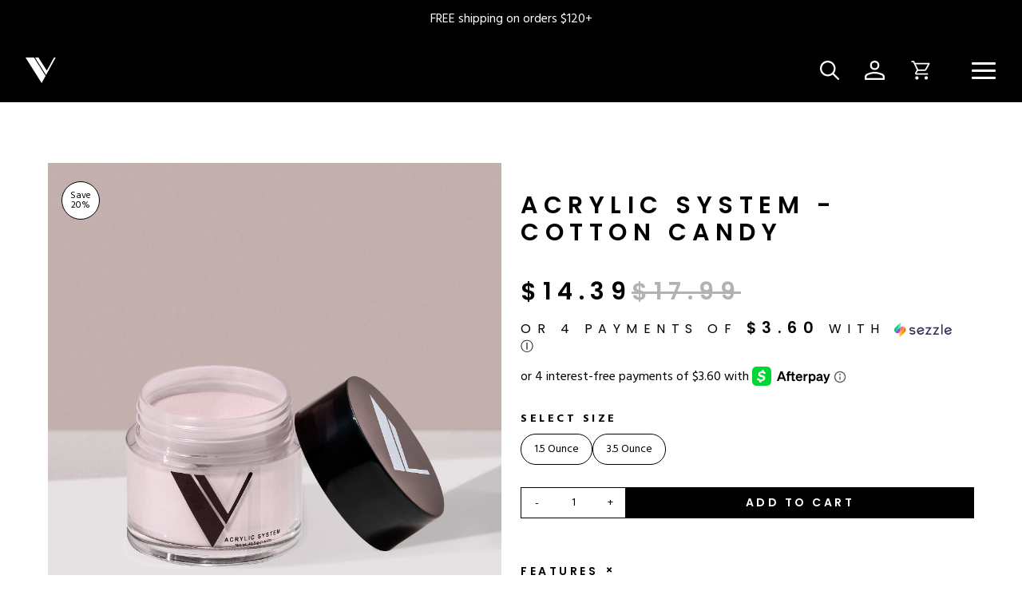

--- FILE ---
content_type: text/html; charset=utf-8
request_url: https://vbeautypure.com/products/acrylic-system-cotton-candy
body_size: 37400
content:
<!DOCTYPE html><html lang="en" class="__variable_09dff3 __variable_4b3a9b __variable_93d1ed __variable_8f8a13"><head><meta charSet="utf-8"/><meta name="viewport" content="width=device-width, initial-scale=1"/><link rel="preload" href="/_next/static/media/8360eb76cbf3c3fd-s.p.woff2" as="font" crossorigin="" type="font/woff2"/><link rel="preload" href="/_next/static/media/8888a3826f4a3af4-s.p.woff2" as="font" crossorigin="" type="font/woff2"/><link rel="preload" href="/_next/static/media/981f1daddbf10233-s.p.woff2" as="font" crossorigin="" type="font/woff2"/><link rel="preload" href="/_next/static/media/ba319e5197c90297-s.p.woff2" as="font" crossorigin="" type="font/woff2"/><link rel="preload" href="/_next/static/media/bb8c5428fe55e841-s.p.woff2" as="font" crossorigin="" type="font/woff2"/><link rel="preload" href="/_next/static/media/bd9b9909c3a641ff-s.p.woff2" as="font" crossorigin="" type="font/woff2"/><link rel="preload" href="/_next/static/media/eafabf029ad39a43-s.p.woff2" as="font" crossorigin="" type="font/woff2"/><link rel="stylesheet" href="/_next/static/css/46d2f1b70d0e73f2.css" data-precedence="next"/><link rel="stylesheet" href="/_next/static/css/2e85c571399b9690.css" data-precedence="next"/><link rel="stylesheet" href="/_next/static/css/36840340f3f01bb9.css" data-precedence="next"/><link rel="stylesheet" href="/_next/static/css/9b50b88e41ab8a60.css" data-precedence="next"/><link rel="stylesheet" href="/_next/static/css/3191697cd2eb7e2c.css" data-precedence="next"/><link rel="preload" as="script" fetchPriority="low" href="/_next/static/chunks/webpack-da6c78a0314c8ea5.js"/><script src="/_next/static/chunks/fd9d1056-5fcb972e3011f868.js" async=""></script><script src="/_next/static/chunks/2117-f4f1779e46192c64.js" async=""></script><script src="/_next/static/chunks/main-app-be3d940aef6bd3eb.js" async=""></script><script src="/_next/static/chunks/13b76428-8bc6f891f726115d.js" async=""></script><script src="/_next/static/chunks/e80c4f76-3bddc2aed7af17c6.js" async=""></script><script src="/_next/static/chunks/1992-04d73d7f42815497.js" async=""></script><script src="/_next/static/chunks/7833-fc3bb3c36cd5487b.js" async=""></script><script src="/_next/static/chunks/3145-0a246ee7c214668b.js" async=""></script><script src="/_next/static/chunks/7059-7b371cb4e006e9bf.js" async=""></script><script src="/_next/static/chunks/3693-854884667e5abb74.js" async=""></script><script src="/_next/static/chunks/7684-b5c37c29e8020b52.js" async=""></script><script src="/_next/static/chunks/6502-4f831515b7abf49f.js" async=""></script><script src="/_next/static/chunks/2431-63b4d6fc3460952d.js" async=""></script><script src="/_next/static/chunks/922-cf10d2060a1ce4f1.js" async=""></script><script src="/_next/static/chunks/8732-a1e713e5b1386536.js" async=""></script><script src="/_next/static/chunks/3134-0258d8a834fbefbb.js" async=""></script><script src="/_next/static/chunks/7114-269c247029a65be1.js" async=""></script><script src="/_next/static/chunks/3009-096e1892e7c549dd.js" async=""></script><script src="/_next/static/chunks/9584-86532a86b2bd11bd.js" async=""></script><script src="/_next/static/chunks/6116-f61fe2e2bb5839e6.js" async=""></script><script src="/_next/static/chunks/4458-1176ced5b223d0ad.js" async=""></script><script src="/_next/static/chunks/5821-a9fe2f1413ae5852.js" async=""></script><script src="/_next/static/chunks/app/layout-09607f4647ab915f.js" async=""></script><script src="/_next/static/chunks/2626716e-28d73a4adf75a725.js" async=""></script><script src="/_next/static/chunks/5641-69f5f4c014e36ffc.js" async=""></script><script src="/_next/static/chunks/8810-0e7afc890f3717c5.js" async=""></script><script src="/_next/static/chunks/9542-4009a1f4b69f0737.js" async=""></script><script src="/_next/static/chunks/app/products/%5Bhandle%5D/page-7c200fd370f749a6.js" async=""></script><link rel="preload" href="https://cdn.cookielaw.org/scripttemplates/otSDKStub.js" as="script"/><link rel="preload" href="https://d3hw6dc1ow8pp2.cloudfront.net/reviews-widget-plus/js/okendo-reviews.js" as="script"/><link rel="preload" href="https://js.smile.io/v1/smile-ui.js" as="script"/><link rel="preload" href="https://www.googletagmanager.com/gtag/js?id=UA-17693148-3" as="script"/><link rel="preload" href="https://cdn.attn.tv/valentinobeautypure/dtag.js" as="script"/><link rel="preload" href="https://static.klaviyo.com/onsite/js/klaviyo.js?company_id=LLLU7d" as="script"/><link rel="preload" href="https://widget.sezzle.com/v1/javascript/price-widget?uuid=sz_pub_TfoJpJAJfFoOMYpeO1cQlJTJgwaR7S24" as="script"/><link rel="preload" href="https://js.afterpay.com/afterpay-1.x.js" as="script"/><link rel="preload" href="https://na-library.klarnaservices.com/lib.js" as="script"/><link rel="preload" href="https://widget.sezzle.com/v1/javascript/price-widget?uuid=7851804b-3b56-42be-9bc1-06bfa083e064" as="script"/><link rel="preload" href="//www.klaviyo.com/media/js/public/klaviyo_subscribe.js" as="script"/><title>Cotton Candy Acrylic Nails System | V Beauty Pure</title><meta name="description" content="There’s a reason people are obsessed with our Acrylic System. Both advanced and beginners love this product for its superior adhesion, self-leveling formula, and flawless finish. Our perfectly fine powder has great workability, which allows for a bubble-free, even-toned look. Product texture: This product is part of our opaque acrylic series. Product Type: Cover Powder Please note: Although we aim to make our digital color swatches represent the real life product color, monitor settings and electronic devices may cause color variation. Dye lots may cause color variations that are outside of our control."/><meta property="og:title" content="Cotton Candy Acrylic Nails System | V Beauty Pure"/><meta property="og:description" content="There’s a reason people are obsessed with our Acrylic System. Both advanced and beginners love this product for its superior adhesion, self-leveling formula, and flawless finish. Our perfectly fine powder has great workability, which allows for a bubble-free, even-toned look. Product texture: This product is part of our opaque acrylic series. Product Type: Cover Powder Please note: Although we aim to make our digital color swatches represent the real life product color, monitor settings and electronic devices may cause color variation. Dye lots may cause color variations that are outside of our control."/><meta property="og:url" content="https://vbeautypure.com/vbeautypure.com"/><meta property="og:site_name" content="VbeautyPure"/><meta property="og:locale" content="en_US"/><meta property="og:image" content="https://a.storyblok.com/f/163068/300x289/437aaa1f73/vbp-logo.png"/><meta property="og:image:width" content="300"/><meta property="og:image:height" content="289"/><meta property="og:type" content="website"/><meta name="twitter:card" content="summary"/><meta name="twitter:site" content="@vbeautypure"/><meta name="twitter:title" content="Cotton Candy Acrylic Nails System | V Beauty Pure"/><meta name="twitter:description" content="There’s a reason people are obsessed with our Acrylic System. Both advanced and beginners love this product for its superior adhesion, self-leveling formula, and flawless finish. Our perfectly fine powder has great workability, which allows for a bubble-free, even-toned look. Product texture: This product is part of our opaque acrylic series. Product Type: Cover Powder Please note: Although we aim to make our digital color swatches represent the real life product color, monitor settings and electronic devices may cause color variation. Dye lots may cause color variations that are outside of our control."/><meta name="twitter:image" content="https://a.storyblok.com/f/163068/300x289/437aaa1f73/vbp-logo.png"/><meta name="twitter:image:width" content="300"/><meta name="twitter:image:height" content="289"/><meta name="next-size-adjust"/><script src="/_next/static/chunks/polyfills-42372ed130431b0a.js" noModule=""></script></head><body class="flex min-h-screen flex-col justify-between !pr-0"><div id="announcement-bar" class="bg-primary text-center py-3"><div class="whitespace-nowrap items-center mx-auto text-xs md:text-base px-6 w-full overflow-hidden text-white"><strong class=""></strong><span>FREE shipping on orders $120+</span></div></div><header id="primary-header" class="bg-primary h-14 md:h-20 xl:h-12 z-20 sticky top-0"><nav class="h-full px-8 mx-auto flex justify-end relative items-center" role="navigation"><div class="xl:hidden absolute z-20 top-0 left-0  right-20 "><div class="bg-white fixed z-20 inset-0 transform transition-all duration-500 ease-in-out translate-x-full opacity-0 pointer-events-none"><div class="w-full"><div class="flex justify-between items-center px-10 py-4 border-b border-grayLight"><a aria-label="Company logo" href="/"><svg class="fill-current h-8 md:h-8 xl:h-6" version="1.1" id="Layer_1" xmlns="http://www.w3.org/2000/svg" x="0px" y="0px" viewBox="0 0 236.8 197.4"><g><path d="M0,0.1c23.3,0,43.9,0,65.6,0c29.9,46.8,59.9,93.9,90.8,142.3c-9.9,17.6-20,35.6-30.8,55C83.5,131.3,42.4,66.7,0,0.1z"></path><path d="M160.2,135.6C130.9,89.5,103.1,45.9,74.1,0.4c9.9,0,17.7,0,26.9,0c20.7,32.2,41.8,65.2,64.4,100.4 C186.2,66.8,202.8,33,222.4,0c3.5,0,7.1,0,12.9,0C210.3,45.2,185.9,89.2,160.2,135.6z"></path></g></svg></a><div class="w-10 flex ml-3 md:ml-10 xl:hidden"><button aria-label="Navigation Menu" class="xl:hidden h-full  flex xl:flex-1 items-center"><div class="hamburger-react" aria-expanded="false" role="button" style="cursor:pointer;height:48px;position:relative;transition:0.4s cubic-bezier(0, 0, 0, 1);user-select:none;width:48px;outline:none;transform:none" tabindex="0"><div style="background:#000;height:1px;left:18px;position:absolute;border-radius:9em;width:12px;top:21px;transition:0.4s cubic-bezier(0, 0, 0, 1);transform:none"></div><div style="background:#000;height:1px;left:18px;position:absolute;border-radius:9em;width:12px;top:24px;transition:0.4s cubic-bezier(0, 0, 0, 1);transform:none"></div><div style="background:#000;height:1px;left:18px;position:absolute;border-radius:9em;width:12px;top:27px;transition:0.4s cubic-bezier(0, 0, 0, 1);transform:none"></div></div></button></div></div></div><section class="leading-relaxed max-w-screen-xl mt-5 mx-auto"><div class="flex items-center justify-between bg-black text-white p-2 tabscreen:p-3 mx-auto mt-5 gap-[80px] tabscreen:gap-[50px] xmsscreen:!gap-[20px]"><div class="w-[280px] h-[200px] tabscreen:w-[200px] tabscreen:h-[150px] smsscreen:!w-[150px] smsscreen:!h-[100px] flex items-center justify-center"><a href="collection/shop-all-new-bestsellers?sortBy=best_selling" class="w-full h-full object-cover"><img alt="Image" loading="lazy" width="560" height="700" decoding="async" data-nimg="1" class="w-full h-full object-cover" style="color:transparent" sizes="
          (max-width: 768px) 100vw,
          (max-width: 1200px) 100vw,
          100vw
        " srcSet="https://a.storyblok.com/f/163068/3500x4375/0b8538aa74/iridescentgems_opalgoop_tabletheaderbkgd.jpg/m/728x0/filters:quality(75) 640w, https://a.storyblok.com/f/163068/3500x4375/0b8538aa74/iridescentgems_opalgoop_tabletheaderbkgd.jpg/m/728x0/filters:quality(75) 1080w, https://a.storyblok.com/f/163068/3500x4375/0b8538aa74/iridescentgems_opalgoop_tabletheaderbkgd.jpg/m/728x0/filters:quality(75) 1200w, https://a.storyblok.com/f/163068/3500x4375/0b8538aa74/iridescentgems_opalgoop_tabletheaderbkgd.jpg/m/728x0/filters:quality(75) 1920w, https://a.storyblok.com/f/163068/3500x4375/0b8538aa74/iridescentgems_opalgoop_tabletheaderbkgd.jpg/m/728x0/filters:quality(75) 2048w" src="https://a.storyblok.com/f/163068/3500x4375/0b8538aa74/iridescentgems_opalgoop_tabletheaderbkgd.jpg/m/728x0/filters:quality(75)"/></a></div><div class="flex-1"><h2 class="h3 !font-700 !text-lg w-full mb-2 tabscreen:text-[1.1rem] smsscreen:!text-[16px] !leading-normal">Glow On</h2><a href="collection/shop-all-new-bestsellers?sortBy=best_selling" class="text-white smsscreen:font-[500] underline text-lg tabscreen:text-[1.1rem] smsscreen:!text-[16px] !leading-normal tabscreen:uppercase">Shop now</a></div></div><div class="mt-5 overflow-auto h-[calc(100vh_-_350px)] border-t border-[#c2c2c2]"><div class="menu-product space-y-3 mt-5 overflow-hidden border-b border-[#c2c2c2]"><div class="flex items-center justify-between px-5"><div class="flex items-center justify-start gap-[30px]"><img alt="NEW &amp; BEST-SELLERS" loading="lazy" width="70" height="50" decoding="async" data-nimg="1" class="h-[50px] object-cover" style="color:transparent" srcSet="/_next/image?url=https%3A%2F%2Fa.storyblok.com%2Ff%2F163068%2F3000x2143%2Ff5c0cf0171%2Fnewandbestsellers.jpg&amp;w=96&amp;q=75 1x, /_next/image?url=https%3A%2F%2Fa.storyblok.com%2Ff%2F163068%2F3000x2143%2Ff5c0cf0171%2Fnewandbestsellers.jpg&amp;w=256&amp;q=75 2x" src="/_next/image?url=https%3A%2F%2Fa.storyblok.com%2Ff%2F163068%2F3000x2143%2Ff5c0cf0171%2Fnewandbestsellers.jpg&amp;w=256&amp;q=75"/><a href="/collection/best-sellers"><h4 class="cursor-pointer text-gray-700 font-header font-medium lg:text-[16px] text-[17px] tabscreen:text-[14px]">NEW &amp; BEST-SELLERS</h4></a></div><svg xmlns="http://www.w3.org/2000/svg" class="h-5 w-5 text-gray-500 ml-2" fill="none" viewBox="0 0 24 24" stroke="currentColor"><path stroke-linecap="round" stroke-linejoin="round" stroke-width="2" d="M12 4v16m8-8H4"></path></svg></div><div class="duration-300 bg-grayLight" style="height:0px"><ul class="flex font-header lg:text-[16px] text-[17px] tabscreen:text-[14px] flex-col gap-[10px] px-6 py-6"><li><a class="capitalize" href="/collection/best-sellers?sortBy=best_selling">Best sellers</a></li><li><a class="capitalize" href="/collection/new-arrivals?sortBy=date">New Releases</a></li><li><a class="capitalize" href="/collection/limited-edition?sortBy=date">Limited Edition Drops</a></li><li><a class="capitalize" href="/collection/repackaged-must-haves?sortBy=best_selling">Repackaged Must-Haves</a></li><li><a class="capitalize" href="/collection/hit-restock?sortBy=best_selling">Quick Restock</a></li><li><a class="capitalize" href="/collection/fresh-discounts?sortBy=best_selling">New to Sale</a></li><li><a class="capitalize" href="/collection/shop-all-new-bestsellers?sortBy=best_selling">Shop All</a></li></ul></div></div><div class="menu-product space-y-3 mt-5 overflow-hidden border-b border-[#c2c2c2]"><div class="flex items-center justify-between px-5"><div class="flex items-center justify-start gap-[30px]"><img alt="ACRYLIC " loading="lazy" width="70" height="50" decoding="async" data-nimg="1" class="h-[50px] object-cover" style="color:transparent" srcSet="/_next/image?url=https%3A%2F%2Fa.storyblok.com%2Ff%2F163068%2F3000x2144%2F243eb775eb%2Facrylic.jpg&amp;w=96&amp;q=75 1x, /_next/image?url=https%3A%2F%2Fa.storyblok.com%2Ff%2F163068%2F3000x2144%2F243eb775eb%2Facrylic.jpg&amp;w=256&amp;q=75 2x" src="/_next/image?url=https%3A%2F%2Fa.storyblok.com%2Ff%2F163068%2F3000x2144%2F243eb775eb%2Facrylic.jpg&amp;w=256&amp;q=75"/><a href="/collection/acrylic-covers"><h4 class="cursor-pointer text-gray-700 font-header font-medium lg:text-[16px] text-[17px] tabscreen:text-[14px]">ACRYLIC </h4></a></div><svg xmlns="http://www.w3.org/2000/svg" class="h-5 w-5 text-gray-500 ml-2" fill="none" viewBox="0 0 24 24" stroke="currentColor"><path stroke-linecap="round" stroke-linejoin="round" stroke-width="2" d="M12 4v16m8-8H4"></path></svg></div><div class="duration-300 bg-grayLight" style="height:0px"><ul class="flex font-header lg:text-[16px] text-[17px] tabscreen:text-[14px] flex-col gap-[10px] px-6 py-6"><li><a class="capitalize" href="/collection/acrylic-covers">Acrylic</a></li><li><a class="capitalize" href="/collection/acrylic-pigments">Pigments</a></li><li><a class="capitalize" href="/collection/acrylic-collections">Collections</a></li><li><a class="capitalize" href="/collection/nail-tips">Nail Tips</a></li><li><a class="capitalize" href="/collection/nail-forms">Nail Forms</a></li><li><a class="capitalize" href="/collection/acrylic-prep">Acrylic Prep</a></li><li><a class="capitalize" href="/collection/acrylic-brushes">Acrylic Brushes</a></li><li><a class="capitalize" href="/collection/shop-all-acrylic">Shop All</a></li></ul></div></div><div class="menu-product space-y-3 mt-5 overflow-hidden border-b border-[#c2c2c2]"><div class="flex items-center justify-between px-5"><div class="flex items-center justify-start gap-[30px]"><img alt="ACRYGEL" loading="lazy" width="70" height="50" decoding="async" data-nimg="1" class="h-[50px] object-cover" style="color:transparent" srcSet="/_next/image?url=https%3A%2F%2Fa.storyblok.com%2Ff%2F163068%2F2500x3499%2F20669ab35e%2Fimage.png&amp;w=96&amp;q=75 1x, /_next/image?url=https%3A%2F%2Fa.storyblok.com%2Ff%2F163068%2F2500x3499%2F20669ab35e%2Fimage.png&amp;w=256&amp;q=75 2x" src="/_next/image?url=https%3A%2F%2Fa.storyblok.com%2Ff%2F163068%2F2500x3499%2F20669ab35e%2Fimage.png&amp;w=256&amp;q=75"/><a href="/collection/acrygel?sortBy=default"><h4 class="cursor-pointer text-gray-700 font-header font-medium lg:text-[16px] text-[17px] tabscreen:text-[14px]">ACRYGEL</h4></a></div><svg xmlns="http://www.w3.org/2000/svg" class="h-5 w-5 text-gray-500 ml-2" fill="none" viewBox="0 0 24 24" stroke="currentColor"><path stroke-linecap="round" stroke-linejoin="round" stroke-width="2" d="M12 4v16m8-8H4"></path></svg></div><div class="duration-300 bg-grayLight" style="height:0px"><ul class="flex font-header lg:text-[16px] text-[17px] tabscreen:text-[14px] flex-col gap-[10px] px-6 py-6"><li><a class="capitalize" href="/collection/acrygel?sortBy=default">Acrygel</a></li><li><a class="capitalize" href="/collection/dual-nail-forms?sortBy=default">Dual Forms</a></li><li><a class="capitalize" href="/collection/nail-tips?sortBy=default">Nail Tips</a></li><li><a class="capitalize" href="/collection/acrygel-prep?sortBy=default">Acrygel Prep</a></li><li><a class="capitalize" href="/collection/acrygel-brushes?sortBy=default">Acrygel Brushes</a></li></ul></div></div><div class="menu-product space-y-3 mt-5 overflow-hidden border-b border-[#c2c2c2]"><div class="flex items-center justify-between px-5"><div class="flex items-center justify-start gap-[30px]"><img alt="GEL" loading="lazy" width="70" height="50" decoding="async" data-nimg="1" class="h-[50px] object-cover" style="color:transparent" srcSet="/_next/image?url=https%3A%2F%2Fa.storyblok.com%2Ff%2F163068%2F3000x2142%2F7a3b4d9efc%2Fgel.jpg&amp;w=96&amp;q=75 1x, /_next/image?url=https%3A%2F%2Fa.storyblok.com%2Ff%2F163068%2F3000x2142%2F7a3b4d9efc%2Fgel.jpg&amp;w=256&amp;q=75 2x" src="/_next/image?url=https%3A%2F%2Fa.storyblok.com%2Ff%2F163068%2F3000x2142%2F7a3b4d9efc%2Fgel.jpg&amp;w=256&amp;q=75"/><a href="/collection/all-gel-polish?sortBy=default"><h4 class="cursor-pointer text-gray-700 font-header font-medium lg:text-[16px] text-[17px] tabscreen:text-[14px]">GEL</h4></a></div><svg xmlns="http://www.w3.org/2000/svg" class="h-5 w-5 text-gray-500 ml-2" fill="none" viewBox="0 0 24 24" stroke="currentColor"><path stroke-linecap="round" stroke-linejoin="round" stroke-width="2" d="M12 4v16m8-8H4"></path></svg></div><div class="duration-300 bg-grayLight" style="height:0px"><ul class="flex font-header lg:text-[16px] text-[17px] tabscreen:text-[14px] flex-col gap-[10px] px-6 py-6"><li><a class="capitalize" href="/collection/all-gel-polish">Gel Polish</a></li><li><a class="capitalize" href="/collection/builder-gel-system">Hard Gel</a></li><li><a class="capitalize" href="/collection/rubber-base">Rubber Base</a></li><li><a class="capitalize" href="/collection/gel-collections-1">Collections</a></li><li><a class="capitalize" href="/collection/dual-nail-forms">Dual Forms</a></li><li><a class="capitalize" href="/collection/gel-prep">Gel Prep</a></li><li><a class="capitalize" href="/collection/gel-brushes">Gel Brushes</a></li><li><a class="capitalize" href="/collection/shop-all-gel-goods">Shop All</a></li></ul></div></div><div class="menu-product space-y-3 mt-5 overflow-hidden border-b border-[#c2c2c2]"><div class="flex items-center justify-between px-5"><div class="flex items-center justify-start gap-[30px]"><img alt="NAIL ART " loading="lazy" width="70" height="50" decoding="async" data-nimg="1" class="h-[50px] object-cover" style="color:transparent" srcSet="/_next/image?url=https%3A%2F%2Fa.storyblok.com%2Ff%2F163068%2F3000x2143%2F7bbded535e%2Fnailart.jpg&amp;w=96&amp;q=75 1x, /_next/image?url=https%3A%2F%2Fa.storyblok.com%2Ff%2F163068%2F3000x2143%2F7bbded535e%2Fnailart.jpg&amp;w=256&amp;q=75 2x" src="/_next/image?url=https%3A%2F%2Fa.storyblok.com%2Ff%2F163068%2F3000x2143%2F7bbded535e%2Fnailart.jpg&amp;w=256&amp;q=75"/><a href="/"><h4 class="cursor-pointer text-gray-700 font-header font-medium lg:text-[16px] text-[17px] tabscreen:text-[14px]">NAIL ART </h4></a></div><svg xmlns="http://www.w3.org/2000/svg" class="h-5 w-5 text-gray-500 ml-2" fill="none" viewBox="0 0 24 24" stroke="currentColor"><path stroke-linecap="round" stroke-linejoin="round" stroke-width="2" d="M12 4v16m8-8H4"></path></svg></div><div class="duration-300 bg-grayLight" style="height:0px"><ul class="flex font-header lg:text-[16px] text-[17px] tabscreen:text-[14px] flex-col gap-[10px] px-6 py-6"><li><a class="capitalize" href="/collection/liner-gel?sortBy=default">Liner Gels</a></li><li><a class="capitalize" href="/collection/chrome-powder">Chrome Powder</a></li><li><a class="capitalize" href="/collection/chrome-flakes">Chrome Flakes</a></li><li><a class="capitalize" href="/collection/gel-paint?sortBy=default">Gel Paint</a></li><li><a class="capitalize" href="/collection/cat-eyes">Cat Eye</a></li><li><a class="capitalize" href="/collection/nail-art-brushes">Brushes</a></li><li><a class="capitalize" href="/collection/shop-all-nail-art">Shop All</a></li></ul></div></div><div class="menu-product space-y-3 mt-5 overflow-hidden border-b border-[#c2c2c2]"><div class="flex items-center justify-between px-5"><div class="flex items-center justify-start gap-[30px]"><img alt="ESSENTIALS " loading="lazy" width="70" height="50" decoding="async" data-nimg="1" class="h-[50px] object-cover" style="color:transparent" srcSet="/_next/image?url=https%3A%2F%2Fa.storyblok.com%2Ff%2F163068%2F3000x2143%2F70841676e3%2Fessentials.jpg&amp;w=96&amp;q=75 1x, /_next/image?url=https%3A%2F%2Fa.storyblok.com%2Ff%2F163068%2F3000x2143%2F70841676e3%2Fessentials.jpg&amp;w=256&amp;q=75 2x" src="/_next/image?url=https%3A%2F%2Fa.storyblok.com%2Ff%2F163068%2F3000x2143%2F70841676e3%2Fessentials.jpg&amp;w=256&amp;q=75"/><a href="/"><h4 class="cursor-pointer text-gray-700 font-header font-medium lg:text-[16px] text-[17px] tabscreen:text-[14px]">ESSENTIALS </h4></a></div><svg xmlns="http://www.w3.org/2000/svg" class="h-5 w-5 text-gray-500 ml-2" fill="none" viewBox="0 0 24 24" stroke="currentColor"><path stroke-linecap="round" stroke-linejoin="round" stroke-width="2" d="M12 4v16m8-8H4"></path></svg></div><div class="duration-300 bg-grayLight" style="height:0px"><ul class="flex font-header lg:text-[16px] text-[17px] tabscreen:text-[14px] flex-col gap-[10px] px-6 py-6"><li><a class="capitalize" href="/collection/nail-tips">Nail Tips</a></li><li><a class="capitalize" href="/collection/nail-forms">Nail Forms</a></li><li><a class="capitalize" href="/collection/dual-nail-forms">Dual Forms</a></li><li><a class="capitalize" href="/collection/acrylic-must-haves">Acrylic Must-Haves</a></li><li><a class="capitalize" href="/collection/gel-essentials">Gel Must-Haves</a></li><li><a class="capitalize" href="/collection/nail-equipment">Equipment</a></li><li><a class="capitalize" href="/collection/lifestyle-merch">Merch</a></li><li><a class="capitalize" href="/products/team-vbp-gift-card">Gift Cards</a></li><li><a class="capitalize" href="/collection/shop-all-essentials">Shop All</a></li></ul></div></div><div class="menu-product space-y-3 mt-5 overflow-hidden border-b border-[#c2c2c2]"><div class="flex items-center justify-between px-5"><div class="flex items-center justify-start gap-[30px]"><img alt="BRUSHES &amp; TOOLS" loading="lazy" width="70" height="50" decoding="async" data-nimg="1" class="h-[50px] object-cover" style="color:transparent" srcSet="/_next/image?url=https%3A%2F%2Fa.storyblok.com%2Ff%2F163068%2F3000x2144%2F24a2d14252%2Fbrushesandtools.jpg&amp;w=96&amp;q=75 1x, /_next/image?url=https%3A%2F%2Fa.storyblok.com%2Ff%2F163068%2F3000x2144%2F24a2d14252%2Fbrushesandtools.jpg&amp;w=256&amp;q=75 2x" src="/_next/image?url=https%3A%2F%2Fa.storyblok.com%2Ff%2F163068%2F3000x2144%2F24a2d14252%2Fbrushesandtools.jpg&amp;w=256&amp;q=75"/><a href="/collection/bundle-deals"><h4 class="cursor-pointer text-gray-700 font-header font-medium lg:text-[16px] text-[17px] tabscreen:text-[14px]">BRUSHES &amp; TOOLS</h4></a></div><svg xmlns="http://www.w3.org/2000/svg" class="h-5 w-5 text-gray-500 ml-2" fill="none" viewBox="0 0 24 24" stroke="currentColor"><path stroke-linecap="round" stroke-linejoin="round" stroke-width="2" d="M12 4v16m8-8H4"></path></svg></div><div class="duration-300 bg-grayLight" style="height:0px"><ul class="flex font-header lg:text-[16px] text-[17px] tabscreen:text-[14px] flex-col gap-[10px] px-6 py-6"><li><a class="capitalize" href="/collection/acrylic-brushes">Acrylic Brushes</a></li><li><a class="capitalize" href="/collection/gel-brushes">Gel Brushes</a></li><li><a class="capitalize" href="/collection/nail-files">Nail Files</a></li><li><a class="capitalize" href="/collection/e-file-accessories">E-File &amp; Bits</a></li><li><a class="capitalize" href="/collection/nail-equipment">Equipment</a></li><li><a class="capitalize" href="/collection/nail-tools-1">Nail Tools</a></li><li><a class="capitalize" href="/collection/parts">Parts</a></li><li><a class="capitalize" href="/collection/shop-all-brushes-tools">Shop All</a></li></ul></div></div><div class="menu-product space-y-3 mt-5 overflow-hidden border-b border-[#c2c2c2]"><div class="flex items-center justify-between px-5"><div class="flex items-center justify-start gap-[30px]"><img alt="BUNDLES &amp; KITS " loading="lazy" width="70" height="50" decoding="async" data-nimg="1" class="h-[50px] object-cover" style="color:transparent" srcSet="/_next/image?url=https%3A%2F%2Fa.storyblok.com%2Ff%2F163068%2F3000x2143%2Fc102b5f6a3%2Fkitsandbundles.jpg&amp;w=96&amp;q=75 1x, /_next/image?url=https%3A%2F%2Fa.storyblok.com%2Ff%2F163068%2F3000x2143%2Fc102b5f6a3%2Fkitsandbundles.jpg&amp;w=256&amp;q=75 2x" src="/_next/image?url=https%3A%2F%2Fa.storyblok.com%2Ff%2F163068%2F3000x2143%2Fc102b5f6a3%2Fkitsandbundles.jpg&amp;w=256&amp;q=75"/><a href="/collection/bundle-deals"><h4 class="cursor-pointer text-gray-700 font-header font-medium lg:text-[16px] text-[17px] tabscreen:text-[14px]">BUNDLES &amp; KITS </h4></a></div><svg xmlns="http://www.w3.org/2000/svg" class="h-5 w-5 text-gray-500 ml-2" fill="none" viewBox="0 0 24 24" stroke="currentColor"><path stroke-linecap="round" stroke-linejoin="round" stroke-width="2" d="M12 4v16m8-8H4"></path></svg></div><div class="duration-300 bg-grayLight" style="height:0px"><ul class="flex font-header lg:text-[16px] text-[17px] tabscreen:text-[14px] flex-col gap-[10px] px-6 py-6"><li><a class="capitalize" href="/collection/beginner-kits">Beginner Kits</a></li><li><a class="capitalize" href="/collection/gel-kits">Gel Kits</a></li><li><a class="capitalize" href="/collection/acrylic-kits">Acrylic Kits</a></li><li><a class="capitalize" href="/collection/rubber-base-kits">Rubber Base Kits</a></li><li><a class="capitalize" href="/collection/builder-gel-kits">Hard Gel Kits</a></li><li><a class="capitalize" href="/collection/brush-bundles-1">Brush Bundles</a></li><li><a class="capitalize" href="/collection/shop-all-kits-bundles">Shop All</a></li></ul></div></div><div class="menu-product space-y-3 mt-5 overflow-hidden border-b border-[#c2c2c2]"><div class="flex items-center justify-between px-5"><div class="flex items-center justify-start gap-[30px]"><img alt="VBP ACADEMY" loading="lazy" width="70" height="50" decoding="async" data-nimg="1" class="h-[50px] object-cover" style="color:transparent" srcSet="/_next/image?url=https%3A%2F%2Fa.storyblok.com%2Ff%2F163068%2F3000x2144%2Ff058866cd2%2Fvbpacademy.jpg&amp;w=96&amp;q=75 1x, /_next/image?url=https%3A%2F%2Fa.storyblok.com%2Ff%2F163068%2F3000x2144%2Ff058866cd2%2Fvbpacademy.jpg&amp;w=256&amp;q=75 2x" src="/_next/image?url=https%3A%2F%2Fa.storyblok.com%2Ff%2F163068%2F3000x2144%2Ff058866cd2%2Fvbpacademy.jpg&amp;w=256&amp;q=75"/><a href="/vbp-academy"><h4 class="cursor-pointer text-gray-700 font-header font-medium lg:text-[16px] text-[17px] tabscreen:text-[14px]">VBP ACADEMY</h4></a></div></div><div class="duration-300 bg-grayLight" style="height:0px"></div></div></div></section></div></div><div class="text-white flex-1 xl:flex-none"><a aria-label="Company logo" href="/"><svg class="fill-current h-8 md:h-8 xl:h-6" version="1.1" id="Layer_1" xmlns="http://www.w3.org/2000/svg" x="0px" y="0px" viewBox="0 0 236.8 197.4"><g><path d="M0,0.1c23.3,0,43.9,0,65.6,0c29.9,46.8,59.9,93.9,90.8,142.3c-9.9,17.6-20,35.6-30.8,55C83.5,131.3,42.4,66.7,0,0.1z"></path><path d="M160.2,135.6C130.9,89.5,103.1,45.9,74.1,0.4c9.9,0,17.7,0,26.9,0c20.7,32.2,41.8,65.2,64.4,100.4 C186.2,66.8,202.8,33,222.4,0c3.5,0,7.1,0,12.9,0C210.3,45.2,185.9,89.2,160.2,135.6z"></path></g></svg></a></div><div class="h-full hidden xl:block px-16 mx-auto w-full max-w-[1650px]"><ul class="nav_menus h-full flex text-white justify-between"><li class="mx-0 h-full first:ml-0"><span class="flex flex-wrap items-center h-full nav-link"><a class="uppercase font-header tracking-widest text-sm font-semibold flex items-center py-4 md:py-7 px-5 xl:p-0 border-b border-secondaryLight xl:border-none" aria-label="Link to collection/best-sellers" href="/collection/best-sellers"><span class="nav-dot flex-1 relative w-max xl:text-sm xl:font-bold">NEW &amp; BEST-SELLERS<span class="nav-hover-line"></span></span><span class="lg:hidden pl-5"><div class="fill-current md:hidden h-3 w-3 h-3 lg:w-4 lg:h-4 flex flex-wrap items-center content-center justify-center"><span class="w-full bg-white h-0.5"></span><span class="w-full bg-white h-0.5 transform transition-all duration-300 -translate-y-full"></span></div></span></a><div class="transition-opacity duration-300 mega-menu absolute top-full inset-x-0 text-primary w-screen left-1/2 -translate-x-1/2 bg-white opacity-0 pointer-events-none"><div class="px-5 pl-[130px]"><div class="py-5"><ul class="flex justify-start 2xl:gap-[65px] gap-[30px]"><li class="opacity-100 flex-shrink-0 link [&amp;:empty]:hidden w-max w-1/7"><span class="block"><a class="uppercase font-header tracking-widest text-sm font-semibold hover:opacity-50 transition-opacity" aria-label="Link to collection/best-sellers?sortBy=best_selling" href="/collection/best-sellers?sortBy=best_selling"><span class="nav-dot flex-1 relative w-max xl:text-sm xl:font-bold">Best sellers</span></a></span></li><li class="opacity-100 flex-shrink-0 link [&amp;:empty]:hidden w-max w-1/7"><span class="block"><a class="uppercase font-header tracking-widest text-sm font-semibold hover:opacity-50 transition-opacity" aria-label="Link to collection/new-arrivals?sortBy=date" href="/collection/new-arrivals?sortBy=date"><span class="nav-dot flex-1 relative w-max xl:text-sm xl:font-bold">New Releases</span></a></span></li><li class="opacity-100 flex-shrink-0 link [&amp;:empty]:hidden w-max w-1/7"><span class="block"><a class="uppercase font-header tracking-widest text-sm font-semibold hover:opacity-50 transition-opacity" aria-label="Link to collection/limited-edition?sortBy=date" href="/collection/limited-edition?sortBy=date"><span class="nav-dot flex-1 relative w-max xl:text-sm xl:font-bold">Limited Edition Drops</span></a></span></li><li class="opacity-100 flex-shrink-0 link [&amp;:empty]:hidden w-max w-1/7"><span class="block"><a class="uppercase font-header tracking-widest text-sm font-semibold hover:opacity-50 transition-opacity" aria-label="Link to collection/repackaged-must-haves?sortBy=best_selling" href="/collection/repackaged-must-haves?sortBy=best_selling"><span class="nav-dot flex-1 relative w-max xl:text-sm xl:font-bold">Repackaged Must-Haves</span></a></span></li><li class="opacity-100 flex-shrink-0 link [&amp;:empty]:hidden w-max w-1/7"><span class="block"><a class="uppercase font-header tracking-widest text-sm font-semibold hover:opacity-50 transition-opacity" aria-label="Link to collection/hit-restock?sortBy=best_selling" href="/collection/hit-restock?sortBy=best_selling"><span class="nav-dot flex-1 relative w-max xl:text-sm xl:font-bold">Quick Restock</span></a></span></li><li class="opacity-100 flex-shrink-0 link [&amp;:empty]:hidden w-max w-1/7"><span class="block"><a class="uppercase font-header tracking-widest text-sm font-semibold hover:opacity-50 transition-opacity" aria-label="Link to collection/fresh-discounts?sortBy=best_selling" href="/collection/fresh-discounts?sortBy=best_selling"><span class="nav-dot flex-1 relative w-max xl:text-sm xl:font-bold">New to Sale</span></a></span></li><li class="opacity-100 flex-shrink-0 link [&amp;:empty]:hidden w-max w-1/7"><span class="block"><a class="uppercase font-header tracking-widest text-sm font-semibold hover:opacity-50 transition-opacity" aria-label="Link to collection/shop-all-new-bestsellers?sortBy=best_selling" href="/collection/shop-all-new-bestsellers?sortBy=best_selling"><span class="nav-dot flex-1 relative w-max xl:text-sm xl:font-bold">Shop All</span></a></span></li></ul></div></div></div></span></li><li class="mx-0 h-full first:ml-0"><span class="flex flex-wrap items-center h-full nav-link"><a class="uppercase font-header tracking-widest text-sm font-semibold flex items-center py-4 md:py-7 px-5 xl:p-0 border-b border-secondaryLight xl:border-none" aria-label="Link to collection/acrylic-covers" href="/collection/acrylic-covers"><span class="nav-dot flex-1 relative w-max xl:text-sm xl:font-bold">ACRYLIC <span class="nav-hover-line"></span></span><span class="lg:hidden pl-5"><div class="fill-current md:hidden h-3 w-3 h-3 lg:w-4 lg:h-4 flex flex-wrap items-center content-center justify-center"><span class="w-full bg-white h-0.5"></span><span class="w-full bg-white h-0.5 transform transition-all duration-300 -translate-y-full"></span></div></span></a><div class="transition-opacity duration-300 mega-menu absolute top-full inset-x-0 text-primary w-screen left-1/2 -translate-x-1/2 bg-white opacity-0 pointer-events-none"><div class="px-5 pl-[130px]"><div class="py-5"><ul class="flex justify-start 2xl:gap-[65px] gap-[30px]"><li class="opacity-100 flex-shrink-0 link [&amp;:empty]:hidden w-max w-1.5/12"><span class="block"><a class="uppercase font-header tracking-widest text-sm font-semibold hover:opacity-50 transition-opacity" aria-label="Link to collection/acrylic-covers" href="/collection/acrylic-covers"><span class="nav-dot flex-1 relative w-max xl:text-sm xl:font-bold">Acrylic</span></a></span></li><li class="opacity-100 flex-shrink-0 link [&amp;:empty]:hidden w-max w-1.5/12"><span class="block"><a class="uppercase font-header tracking-widest text-sm font-semibold hover:opacity-50 transition-opacity" aria-label="Link to collection/acrylic-pigments" href="/collection/acrylic-pigments"><span class="nav-dot flex-1 relative w-max xl:text-sm xl:font-bold">Pigments</span></a></span></li><li class="opacity-100 flex-shrink-0 link [&amp;:empty]:hidden w-max w-1.5/12"><span class="block"><a class="uppercase font-header tracking-widest text-sm font-semibold hover:opacity-50 transition-opacity" aria-label="Link to collection/acrylic-collections" href="/collection/acrylic-collections"><span class="nav-dot flex-1 relative w-max xl:text-sm xl:font-bold">Collections</span></a></span></li><li class="opacity-100 flex-shrink-0 link [&amp;:empty]:hidden w-max w-1.5/12"><span class="block"><a class="uppercase font-header tracking-widest text-sm font-semibold hover:opacity-50 transition-opacity" aria-label="Link to collection/nail-tips" href="/collection/nail-tips"><span class="nav-dot flex-1 relative w-max xl:text-sm xl:font-bold">Nail Tips</span></a></span></li><li class="opacity-100 flex-shrink-0 link [&amp;:empty]:hidden w-max w-1.5/12"><span class="block"><a class="uppercase font-header tracking-widest text-sm font-semibold hover:opacity-50 transition-opacity" aria-label="Link to collection/nail-forms" href="/collection/nail-forms"><span class="nav-dot flex-1 relative w-max xl:text-sm xl:font-bold">Nail Forms</span></a></span></li><li class="opacity-100 flex-shrink-0 link [&amp;:empty]:hidden w-max w-1.5/12"><span class="block"><a class="uppercase font-header tracking-widest text-sm font-semibold hover:opacity-50 transition-opacity" aria-label="Link to collection/acrylic-prep" href="/collection/acrylic-prep"><span class="nav-dot flex-1 relative w-max xl:text-sm xl:font-bold">Acrylic Prep</span></a></span></li><li class="opacity-100 flex-shrink-0 link [&amp;:empty]:hidden w-max w-1.5/12"><span class="block"><a class="uppercase font-header tracking-widest text-sm font-semibold hover:opacity-50 transition-opacity" aria-label="Link to collection/acrylic-brushes" href="/collection/acrylic-brushes"><span class="nav-dot flex-1 relative w-max xl:text-sm xl:font-bold">Acrylic Brushes</span></a></span></li><li class="opacity-100 flex-shrink-0 link [&amp;:empty]:hidden w-max w-1.5/12"><span class="block"><a class="uppercase font-header tracking-widest text-sm font-semibold hover:opacity-50 transition-opacity" aria-label="Link to collection/shop-all-acrylic" href="/collection/shop-all-acrylic"><span class="nav-dot flex-1 relative w-max xl:text-sm xl:font-bold">Shop All</span></a></span></li></ul></div></div></div></span></li><li class="mx-0 h-full first:ml-0"><span class="flex flex-wrap items-center h-full nav-link"><a class="uppercase font-header tracking-widest text-sm font-semibold flex items-center py-4 md:py-7 px-5 xl:p-0 border-b border-secondaryLight xl:border-none" aria-label="Link to collection/acrygel?sortBy=default" href="/collection/acrygel?sortBy=default"><span class="nav-dot flex-1 relative w-max xl:text-sm xl:font-bold">ACRYGEL<span class="nav-hover-line"></span></span><span class="lg:hidden pl-5"><div class="fill-current md:hidden h-3 w-3 h-3 lg:w-4 lg:h-4 flex flex-wrap items-center content-center justify-center"><span class="w-full bg-white h-0.5"></span><span class="w-full bg-white h-0.5 transform transition-all duration-300 -translate-y-full"></span></div></span></a><div class="transition-opacity duration-300 mega-menu absolute top-full inset-x-0 text-primary w-screen left-1/2 -translate-x-1/2 bg-white opacity-0 pointer-events-none"><div class="px-5 pl-[130px]"><div class="py-5"><ul class="flex justify-start 2xl:gap-[65px] gap-[30px]"><li class="opacity-100 flex-shrink-0 link [&amp;:empty]:hidden w-max w-1.5/12"><span class="block"><a class="uppercase font-header tracking-widest text-sm font-semibold hover:opacity-50 transition-opacity" aria-label="Link to collection/acrygel?sortBy=default" href="/collection/acrygel?sortBy=default"><span class="nav-dot flex-1 relative w-max xl:text-sm xl:font-bold">Acrygel</span></a></span></li><li class="opacity-100 flex-shrink-0 link [&amp;:empty]:hidden w-max w-1.5/12"><span class="block"><a class="uppercase font-header tracking-widest text-sm font-semibold hover:opacity-50 transition-opacity" aria-label="Link to collection/dual-nail-forms?sortBy=default" href="/collection/dual-nail-forms?sortBy=default"><span class="nav-dot flex-1 relative w-max xl:text-sm xl:font-bold">Dual Forms</span></a></span></li><li class="opacity-100 flex-shrink-0 link [&amp;:empty]:hidden w-max w-1.5/12"><span class="block"><a class="uppercase font-header tracking-widest text-sm font-semibold hover:opacity-50 transition-opacity" aria-label="Link to collection/nail-tips?sortBy=default" href="/collection/nail-tips?sortBy=default"><span class="nav-dot flex-1 relative w-max xl:text-sm xl:font-bold">Nail Tips</span></a></span></li><li class="opacity-100 flex-shrink-0 link [&amp;:empty]:hidden w-max w-1.5/12"><span class="block"><a class="uppercase font-header tracking-widest text-sm font-semibold hover:opacity-50 transition-opacity" aria-label="Link to collection/acrygel-prep?sortBy=default" href="/collection/acrygel-prep?sortBy=default"><span class="nav-dot flex-1 relative w-max xl:text-sm xl:font-bold">Acrygel Prep</span></a></span></li><li class="opacity-100 flex-shrink-0 link [&amp;:empty]:hidden w-max w-1.5/12"><span class="block"><a class="uppercase font-header tracking-widest text-sm font-semibold hover:opacity-50 transition-opacity" aria-label="Link to collection/acrygel-brushes?sortBy=default" href="/collection/acrygel-brushes?sortBy=default"><span class="nav-dot flex-1 relative w-max xl:text-sm xl:font-bold">Acrygel Brushes</span></a></span></li><li class="opacity-100 flex-shrink-0 link [&amp;:empty]:hidden w-max w-1.5/12"></li><li class="opacity-100 flex-shrink-0 link [&amp;:empty]:hidden w-max w-1.5/12"></li><li class="opacity-100 flex-shrink-0 link [&amp;:empty]:hidden w-max w-1.5/12"></li></ul></div></div></div></span></li><li class="mx-0 h-full first:ml-0"><span class="flex flex-wrap items-center h-full nav-link"><a class="uppercase font-header tracking-widest text-sm font-semibold flex items-center py-4 md:py-7 px-5 xl:p-0 border-b border-secondaryLight xl:border-none" aria-label="Link to collection/all-gel-polish?sortBy=default" href="/collection/all-gel-polish?sortBy=default"><span class="nav-dot flex-1 relative w-max xl:text-sm xl:font-bold">GEL<span class="nav-hover-line"></span></span><span class="lg:hidden pl-5"><div class="fill-current md:hidden h-3 w-3 h-3 lg:w-4 lg:h-4 flex flex-wrap items-center content-center justify-center"><span class="w-full bg-white h-0.5"></span><span class="w-full bg-white h-0.5 transform transition-all duration-300 -translate-y-full"></span></div></span></a><div class="transition-opacity duration-300 mega-menu absolute top-full inset-x-0 text-primary w-screen left-1/2 -translate-x-1/2 bg-white opacity-0 pointer-events-none"><div class="px-5 pl-[130px]"><div class="py-5"><ul class="flex justify-start 2xl:gap-[65px] gap-[30px]"><li class="opacity-100 flex-shrink-0 link [&amp;:empty]:hidden w-max w-1.5/12"><span class="block"><a class="uppercase font-header tracking-widest text-sm font-semibold hover:opacity-50 transition-opacity" aria-label="Link to collection/all-gel-polish" href="/collection/all-gel-polish"><span class="nav-dot flex-1 relative w-max xl:text-sm xl:font-bold">Gel Polish</span></a></span></li><li class="opacity-100 flex-shrink-0 link [&amp;:empty]:hidden w-max w-1.5/12"><span class="block"><a class="uppercase font-header tracking-widest text-sm font-semibold hover:opacity-50 transition-opacity" aria-label="Link to collection/builder-gel-system" href="/collection/builder-gel-system"><span class="nav-dot flex-1 relative w-max xl:text-sm xl:font-bold">Hard Gel</span></a></span></li><li class="opacity-100 flex-shrink-0 link [&amp;:empty]:hidden w-max w-1.5/12"><span class="block"><a class="uppercase font-header tracking-widest text-sm font-semibold hover:opacity-50 transition-opacity" aria-label="Link to collection/rubber-base" href="/collection/rubber-base"><span class="nav-dot flex-1 relative w-max xl:text-sm xl:font-bold">Rubber Base</span></a></span></li><li class="opacity-100 flex-shrink-0 link [&amp;:empty]:hidden w-max w-1.5/12"><span class="block"><a class="uppercase font-header tracking-widest text-sm font-semibold hover:opacity-50 transition-opacity" aria-label="Link to collection/gel-collections-1" href="/collection/gel-collections-1"><span class="nav-dot flex-1 relative w-max xl:text-sm xl:font-bold">Collections</span></a></span></li><li class="opacity-100 flex-shrink-0 link [&amp;:empty]:hidden w-max w-1.5/12"><span class="block"><a class="uppercase font-header tracking-widest text-sm font-semibold hover:opacity-50 transition-opacity" aria-label="Link to collection/dual-nail-forms" href="/collection/dual-nail-forms"><span class="nav-dot flex-1 relative w-max xl:text-sm xl:font-bold">Dual Forms</span></a></span></li><li class="opacity-100 flex-shrink-0 link [&amp;:empty]:hidden w-max w-1.5/12"><span class="block"><a class="uppercase font-header tracking-widest text-sm font-semibold hover:opacity-50 transition-opacity" aria-label="Link to collection/gel-prep" href="/collection/gel-prep"><span class="nav-dot flex-1 relative w-max xl:text-sm xl:font-bold">Gel Prep</span></a></span></li><li class="opacity-100 flex-shrink-0 link [&amp;:empty]:hidden w-max w-1.5/12"><span class="block"><a class="uppercase font-header tracking-widest text-sm font-semibold hover:opacity-50 transition-opacity" aria-label="Link to collection/gel-brushes" href="/collection/gel-brushes"><span class="nav-dot flex-1 relative w-max xl:text-sm xl:font-bold">Gel Brushes</span></a></span></li><li class="opacity-100 flex-shrink-0 link [&amp;:empty]:hidden w-max w-1.5/12"><span class="block"><a class="uppercase font-header tracking-widest text-sm font-semibold hover:opacity-50 transition-opacity" aria-label="Link to collection/shop-all-gel-goods" href="/collection/shop-all-gel-goods"><span class="nav-dot flex-1 relative w-max xl:text-sm xl:font-bold">Shop All</span></a></span></li></ul></div></div></div></span></li><li class="mx-0 h-full first:ml-0"><span class="flex flex-wrap items-center h-full nav-link"><a class="uppercase font-header tracking-widest text-sm font-semibold flex items-center py-4 md:py-7 px-5 xl:p-0 border-b border-secondaryLight xl:border-none" aria-label="Link to " href="/"><span class="nav-dot flex-1 relative w-max xl:text-sm xl:font-bold">NAIL ART <span class="nav-hover-line"></span></span><span class="lg:hidden pl-5"><div class="fill-current md:hidden h-3 w-3 h-3 lg:w-4 lg:h-4 flex flex-wrap items-center content-center justify-center"><span class="w-full bg-white h-0.5"></span><span class="w-full bg-white h-0.5 transform transition-all duration-300 -translate-y-full"></span></div></span></a><div class="transition-opacity duration-300 mega-menu absolute top-full inset-x-0 text-primary w-screen left-1/2 -translate-x-1/2 bg-white opacity-0 pointer-events-none"><div class="px-5 pl-[130px]"><div class="py-5"><ul class="flex justify-start 2xl:gap-[65px] gap-[30px]"><li class="opacity-100 flex-shrink-0 link [&amp;:empty]:hidden w-max w-1.5/12"><span class="block"><a class="uppercase font-header tracking-widest text-sm font-semibold hover:opacity-50 transition-opacity" aria-label="Link to collection/liner-gel?sortBy=default" href="/collection/liner-gel?sortBy=default"><span class="nav-dot flex-1 relative w-max xl:text-sm xl:font-bold">Liner Gels</span></a></span></li><li class="opacity-100 flex-shrink-0 link [&amp;:empty]:hidden w-max w-1.5/12"><span class="block"><a class="uppercase font-header tracking-widest text-sm font-semibold hover:opacity-50 transition-opacity" aria-label="Link to collection/chrome-powder" href="/collection/chrome-powder"><span class="nav-dot flex-1 relative w-max xl:text-sm xl:font-bold">Chrome Powder</span></a></span></li><li class="opacity-100 flex-shrink-0 link [&amp;:empty]:hidden w-max w-1.5/12"><span class="block"><a class="uppercase font-header tracking-widest text-sm font-semibold hover:opacity-50 transition-opacity" aria-label="Link to collection/chrome-flakes" href="/collection/chrome-flakes"><span class="nav-dot flex-1 relative w-max xl:text-sm xl:font-bold">Chrome Flakes</span></a></span></li><li class="opacity-100 flex-shrink-0 link [&amp;:empty]:hidden w-max w-1.5/12"></li><li class="opacity-100 flex-shrink-0 link [&amp;:empty]:hidden w-max w-1.5/12"><span class="block"><a class="uppercase font-header tracking-widest text-sm font-semibold hover:opacity-50 transition-opacity" aria-label="Link to collection/gel-paint?sortBy=default" href="/collection/gel-paint?sortBy=default"><span class="nav-dot flex-1 relative w-max xl:text-sm xl:font-bold">Gel Paint</span></a></span></li><li class="opacity-100 flex-shrink-0 link [&amp;:empty]:hidden w-max w-1.5/12"><span class="block"><a class="uppercase font-header tracking-widest text-sm font-semibold hover:opacity-50 transition-opacity" aria-label="Link to collection/cat-eyes" href="/collection/cat-eyes"><span class="nav-dot flex-1 relative w-max xl:text-sm xl:font-bold">Cat Eye</span></a></span></li><li class="opacity-100 flex-shrink-0 link [&amp;:empty]:hidden w-max w-1.5/12"><span class="block"><a class="uppercase font-header tracking-widest text-sm font-semibold hover:opacity-50 transition-opacity" aria-label="Link to collection/nail-art-brushes" href="/collection/nail-art-brushes"><span class="nav-dot flex-1 relative w-max xl:text-sm xl:font-bold">Brushes</span></a></span></li><li class="opacity-100 flex-shrink-0 link [&amp;:empty]:hidden w-max w-1.5/12"><span class="block"><a class="uppercase font-header tracking-widest text-sm font-semibold hover:opacity-50 transition-opacity" aria-label="Link to collection/shop-all-nail-art" href="/collection/shop-all-nail-art"><span class="nav-dot flex-1 relative w-max xl:text-sm xl:font-bold">Shop All</span></a></span></li></ul></div></div></div></span></li><li class="mx-0 h-full first:ml-0"><span class="flex flex-wrap items-center h-full nav-link"><a class="uppercase font-header tracking-widest text-sm font-semibold flex items-center py-4 md:py-7 px-5 xl:p-0 border-b border-secondaryLight xl:border-none" aria-label="Link to " href="/"><span class="nav-dot flex-1 relative w-max xl:text-sm xl:font-bold">ESSENTIALS <span class="nav-hover-line"></span></span><span class="lg:hidden pl-5"><div class="fill-current md:hidden h-3 w-3 h-3 lg:w-4 lg:h-4 flex flex-wrap items-center content-center justify-center"><span class="w-full bg-white h-0.5"></span><span class="w-full bg-white h-0.5 transform transition-all duration-300 -translate-y-full"></span></div></span></a><div class="transition-opacity duration-300 mega-menu absolute top-full inset-x-0 text-primary w-screen left-1/2 -translate-x-1/2 bg-white opacity-0 pointer-events-none"><div class="px-5 pl-[130px]"><div class="py-5"><ul class="flex justify-start 2xl:gap-[65px] gap-[30px]"><li class="opacity-100 flex-shrink-0 link [&amp;:empty]:hidden w-max w-1.3333333333333333/12"><span class="block"><a class="uppercase font-header tracking-widest text-sm font-semibold hover:opacity-50 transition-opacity" aria-label="Link to collection/nail-tips" href="/collection/nail-tips"><span class="nav-dot flex-1 relative w-max xl:text-sm xl:font-bold">Nail Tips</span></a></span></li><li class="opacity-100 flex-shrink-0 link [&amp;:empty]:hidden w-max w-1.3333333333333333/12"><span class="block"><a class="uppercase font-header tracking-widest text-sm font-semibold hover:opacity-50 transition-opacity" aria-label="Link to collection/nail-forms" href="/collection/nail-forms"><span class="nav-dot flex-1 relative w-max xl:text-sm xl:font-bold">Nail Forms</span></a></span></li><li class="opacity-100 flex-shrink-0 link [&amp;:empty]:hidden w-max w-1.3333333333333333/12"><span class="block"><a class="uppercase font-header tracking-widest text-sm font-semibold hover:opacity-50 transition-opacity" aria-label="Link to collection/dual-nail-forms" href="/collection/dual-nail-forms"><span class="nav-dot flex-1 relative w-max xl:text-sm xl:font-bold">Dual Forms</span></a></span></li><li class="opacity-100 flex-shrink-0 link [&amp;:empty]:hidden w-max w-1.3333333333333333/12"><span class="block"><a class="uppercase font-header tracking-widest text-sm font-semibold hover:opacity-50 transition-opacity" aria-label="Link to collection/acrylic-must-haves" href="/collection/acrylic-must-haves"><span class="nav-dot flex-1 relative w-max xl:text-sm xl:font-bold">Acrylic Must-Haves</span></a></span></li><li class="opacity-100 flex-shrink-0 link [&amp;:empty]:hidden w-max w-1.3333333333333333/12"><span class="block"><a class="uppercase font-header tracking-widest text-sm font-semibold hover:opacity-50 transition-opacity" aria-label="Link to collection/gel-essentials" href="/collection/gel-essentials"><span class="nav-dot flex-1 relative w-max xl:text-sm xl:font-bold">Gel Must-Haves</span></a></span></li><li class="opacity-100 flex-shrink-0 link [&amp;:empty]:hidden w-max w-1.3333333333333333/12"><span class="block"><a class="uppercase font-header tracking-widest text-sm font-semibold hover:opacity-50 transition-opacity" aria-label="Link to collection/nail-equipment" href="/collection/nail-equipment"><span class="nav-dot flex-1 relative w-max xl:text-sm xl:font-bold">Equipment</span></a></span></li><li class="opacity-100 flex-shrink-0 link [&amp;:empty]:hidden w-max w-1.3333333333333333/12"><span class="block"><a class="uppercase font-header tracking-widest text-sm font-semibold hover:opacity-50 transition-opacity" aria-label="Link to collection/lifestyle-merch" href="/collection/lifestyle-merch"><span class="nav-dot flex-1 relative w-max xl:text-sm xl:font-bold">Merch</span></a></span></li><li class="opacity-100 flex-shrink-0 link [&amp;:empty]:hidden w-max w-1.3333333333333333/12"><span class="block"><a class="uppercase font-header tracking-widest text-sm font-semibold hover:opacity-50 transition-opacity" aria-label="Link to products/team-vbp-gift-card" href="/products/team-vbp-gift-card"><span class="nav-dot flex-1 relative w-max xl:text-sm xl:font-bold">Gift Cards</span></a></span></li><li class="opacity-100 flex-shrink-0 link [&amp;:empty]:hidden w-max w-1.3333333333333333/12"><span class="block"><a class="uppercase font-header tracking-widest text-sm font-semibold hover:opacity-50 transition-opacity" aria-label="Link to collection/shop-all-essentials" href="/collection/shop-all-essentials"><span class="nav-dot flex-1 relative w-max xl:text-sm xl:font-bold">Shop All</span></a></span></li></ul></div></div></div></span></li><li class="mx-0 h-full first:ml-0"><span class="flex flex-wrap items-center h-full nav-link"><a class="uppercase font-header tracking-widest text-sm font-semibold flex items-center py-4 md:py-7 px-5 xl:p-0 border-b border-secondaryLight xl:border-none" aria-label="Link to collection/bundle-deals" href="/collection/bundle-deals"><span class="nav-dot flex-1 relative w-max xl:text-sm xl:font-bold">BRUSHES &amp; TOOLS<span class="nav-hover-line"></span></span><span class="lg:hidden pl-5"><div class="fill-current md:hidden h-3 w-3 h-3 lg:w-4 lg:h-4 flex flex-wrap items-center content-center justify-center"><span class="w-full bg-white h-0.5"></span><span class="w-full bg-white h-0.5 transform transition-all duration-300 -translate-y-full"></span></div></span></a><div class="transition-opacity duration-300 mega-menu absolute top-full inset-x-0 text-primary w-screen left-1/2 -translate-x-1/2 bg-white opacity-0 pointer-events-none"><div class="px-5 pl-[130px]"><div class="py-5"><ul class="flex justify-start 2xl:gap-[65px] gap-[30px]"><li class="opacity-100 flex-shrink-0 link [&amp;:empty]:hidden w-max w-1.5/12"><span class="block"><a class="uppercase font-header tracking-widest text-sm font-semibold hover:opacity-50 transition-opacity" aria-label="Link to collection/acrylic-brushes" href="/collection/acrylic-brushes"><span class="nav-dot flex-1 relative w-max xl:text-sm xl:font-bold">Acrylic Brushes</span></a></span></li><li class="opacity-100 flex-shrink-0 link [&amp;:empty]:hidden w-max w-1.5/12"><span class="block"><a class="uppercase font-header tracking-widest text-sm font-semibold hover:opacity-50 transition-opacity" aria-label="Link to collection/gel-brushes" href="/collection/gel-brushes"><span class="nav-dot flex-1 relative w-max xl:text-sm xl:font-bold">Gel Brushes</span></a></span></li><li class="opacity-100 flex-shrink-0 link [&amp;:empty]:hidden w-max w-1.5/12"><span class="block"><a class="uppercase font-header tracking-widest text-sm font-semibold hover:opacity-50 transition-opacity" aria-label="Link to collection/nail-files" href="/collection/nail-files"><span class="nav-dot flex-1 relative w-max xl:text-sm xl:font-bold">Nail Files</span></a></span></li><li class="opacity-100 flex-shrink-0 link [&amp;:empty]:hidden w-max w-1.5/12"><span class="block"><a class="uppercase font-header tracking-widest text-sm font-semibold hover:opacity-50 transition-opacity" aria-label="Link to collection/e-file-accessories" href="/collection/e-file-accessories"><span class="nav-dot flex-1 relative w-max xl:text-sm xl:font-bold">E-File &amp; Bits</span></a></span></li><li class="opacity-100 flex-shrink-0 link [&amp;:empty]:hidden w-max w-1.5/12"><span class="block"><a class="uppercase font-header tracking-widest text-sm font-semibold hover:opacity-50 transition-opacity" aria-label="Link to collection/nail-equipment" href="/collection/nail-equipment"><span class="nav-dot flex-1 relative w-max xl:text-sm xl:font-bold">Equipment</span></a></span></li><li class="opacity-100 flex-shrink-0 link [&amp;:empty]:hidden w-max w-1.5/12"><span class="block"><a class="uppercase font-header tracking-widest text-sm font-semibold hover:opacity-50 transition-opacity" aria-label="Link to collection/nail-tools-1" href="/collection/nail-tools-1"><span class="nav-dot flex-1 relative w-max xl:text-sm xl:font-bold">Nail Tools</span></a></span></li><li class="opacity-100 flex-shrink-0 link [&amp;:empty]:hidden w-max w-1.5/12"><span class="block"><a class="uppercase font-header tracking-widest text-sm font-semibold hover:opacity-50 transition-opacity" aria-label="Link to collection/parts" href="/collection/parts"><span class="nav-dot flex-1 relative w-max xl:text-sm xl:font-bold">Parts</span></a></span></li><li class="opacity-100 flex-shrink-0 link [&amp;:empty]:hidden w-max w-1.5/12"><span class="block"><a class="uppercase font-header tracking-widest text-sm font-semibold hover:opacity-50 transition-opacity" aria-label="Link to collection/shop-all-brushes-tools" href="/collection/shop-all-brushes-tools"><span class="nav-dot flex-1 relative w-max xl:text-sm xl:font-bold">Shop All</span></a></span></li></ul></div></div></div></span></li><li class="mx-0 h-full first:ml-0"><span class="flex flex-wrap items-center h-full nav-link"><a class="uppercase font-header tracking-widest text-sm font-semibold flex items-center py-4 md:py-7 px-5 xl:p-0 border-b border-secondaryLight xl:border-none" aria-label="Link to collection/bundle-deals" href="/collection/bundle-deals"><span class="nav-dot flex-1 relative w-max xl:text-sm xl:font-bold">BUNDLES &amp; KITS <span class="nav-hover-line"></span></span><span class="lg:hidden pl-5"><div class="fill-current md:hidden h-3 w-3 h-3 lg:w-4 lg:h-4 flex flex-wrap items-center content-center justify-center"><span class="w-full bg-white h-0.5"></span><span class="w-full bg-white h-0.5 transform transition-all duration-300 -translate-y-full"></span></div></span></a><div class="transition-opacity duration-300 mega-menu absolute top-full inset-x-0 text-primary w-screen left-1/2 -translate-x-1/2 bg-white opacity-0 pointer-events-none"><div class="px-5 pl-[130px]"><div class="py-5"><ul class="flex justify-start 2xl:gap-[65px] gap-[30px]"><li class="opacity-100 flex-shrink-0 link [&amp;:empty]:hidden w-max w-1.5/12"><span class="block"><a class="uppercase font-header tracking-widest text-sm font-semibold hover:opacity-50 transition-opacity" aria-label="Link to collection/beginner-kits" href="/collection/beginner-kits"><span class="nav-dot flex-1 relative w-max xl:text-sm xl:font-bold">Beginner Kits</span></a></span></li><li class="opacity-100 flex-shrink-0 link [&amp;:empty]:hidden w-max w-1.5/12"><span class="block"><a class="uppercase font-header tracking-widest text-sm font-semibold hover:opacity-50 transition-opacity" aria-label="Link to collection/gel-kits" href="/collection/gel-kits"><span class="nav-dot flex-1 relative w-max xl:text-sm xl:font-bold">Gel Kits</span></a></span></li><li class="opacity-100 flex-shrink-0 link [&amp;:empty]:hidden w-max w-1.5/12"><span class="block"><a class="uppercase font-header tracking-widest text-sm font-semibold hover:opacity-50 transition-opacity" aria-label="Link to collection/acrylic-kits" href="/collection/acrylic-kits"><span class="nav-dot flex-1 relative w-max xl:text-sm xl:font-bold">Acrylic Kits</span></a></span></li><li class="opacity-100 flex-shrink-0 link [&amp;:empty]:hidden w-max w-1.5/12"><span class="block"><a class="uppercase font-header tracking-widest text-sm font-semibold hover:opacity-50 transition-opacity" aria-label="Link to collection/rubber-base-kits" href="/collection/rubber-base-kits"><span class="nav-dot flex-1 relative w-max xl:text-sm xl:font-bold">Rubber Base Kits</span></a></span></li><li class="opacity-100 flex-shrink-0 link [&amp;:empty]:hidden w-max w-1.5/12"><span class="block"><a class="uppercase font-header tracking-widest text-sm font-semibold hover:opacity-50 transition-opacity" aria-label="Link to collection/builder-gel-kits" href="/collection/builder-gel-kits"><span class="nav-dot flex-1 relative w-max xl:text-sm xl:font-bold">Hard Gel Kits</span></a></span></li><li class="opacity-100 flex-shrink-0 link [&amp;:empty]:hidden w-max w-1.5/12"><span class="block"><a class="uppercase font-header tracking-widest text-sm font-semibold hover:opacity-50 transition-opacity" aria-label="Link to collection/brush-bundles-1" href="/collection/brush-bundles-1"><span class="nav-dot flex-1 relative w-max xl:text-sm xl:font-bold">Brush Bundles</span></a></span></li><li class="opacity-100 flex-shrink-0 link [&amp;:empty]:hidden w-max w-1.5/12"></li><li class="opacity-100 flex-shrink-0 link [&amp;:empty]:hidden w-max w-1.5/12"><span class="block"><a class="uppercase font-header tracking-widest text-sm font-semibold hover:opacity-50 transition-opacity" aria-label="Link to collection/shop-all-kits-bundles" href="/collection/shop-all-kits-bundles"><span class="nav-dot flex-1 relative w-max xl:text-sm xl:font-bold">Shop All</span></a></span></li></ul></div></div></div></span></li><li class="mx-0 h-full first:ml-0"><span class="flex flex-wrap items-center h-full nav-link"><a class="uppercase font-header tracking-widest text-sm font-semibold py-4 md:py-7 px-5 xl:p-0 border-b border-secondaryLight xl:border-none" aria-label="Link to vbp-academy" href="/vbp-academy"><span class="nav-dot flex-1 relative w-max xl:text-sm xl:font-bold">VBP ACADEMY<span class="nav-hover-line"></span></span></a></span></li></ul></div><div class="flex items-center text-white"><div class="px-2 md:px-4"><button type="button" class="block" aria-label="Site Search Button"><svg class="fill-current h-5 md:h-6" viewBox="0 0 15 15" fill="none" xmlns="http://www.w3.org/2000/svg"><path d="M14.7716 13.7988L10.845 9.87305C11.6948 8.83301 12.1636 7.52344 12.1636 6.09375C12.1636 2.72754 9.43551 0 6.06862 0C2.70172 0 0 2.72842 0 6.09375C0 9.45908 2.72868 12.1875 6.06862 12.1875C7.44165 12.1889 8.77446 11.7241 9.84868 10.8691L13.7753 14.7949C13.9394 14.9338 14.121 15 14.2998 15C14.3922 15.0002 14.4838 14.9822 14.5693 14.947C14.6548 14.9119 14.7325 14.8602 14.7979 14.7949C14.8641 14.7291 14.9162 14.6505 14.9509 14.5639C14.9856 14.4773 15.0022 14.3845 14.9998 14.2912C14.9973 14.1979 14.9758 14.1061 14.9365 14.0214C14.8973 13.9368 14.8412 13.861 14.7716 13.7988ZM1.40654 6.09375C1.40654 3.50918 3.50989 1.40625 6.09499 1.40625C8.68009 1.40625 10.7834 3.50918 10.7834 6.09375C10.7834 8.67832 8.68009 10.7812 6.09499 10.7812C3.50989 10.7812 1.40654 8.67773 1.40654 6.09375Z"></path></svg></button></div><div class="px-2 md:px-4"><a aria-label="Account Page Icon" href="/account"><svg class="fill-current h-5 md:h-6" xmlns="http://www.w3.org/2000/svg" viewBox="0 0 26.104 25.329"><path id="person_FILL0_wght400_GRAD0_opsz48_1_" data-name="person_FILL0_wght400_GRAD0_opsz48 (1)" d="M21.052,21.186a5.868,5.868,0,0,1-6.118-6.118A5.868,5.868,0,0,1,21.052,8.95a5.868,5.868,0,0,1,6.118,6.118,5.868,5.868,0,0,1-6.118,6.118ZM8,34.279V30.445a4.489,4.489,0,0,1,.775-2.651,4.975,4.975,0,0,1,2-1.672,30.658,30.658,0,0,1,5.241-1.835,21.187,21.187,0,0,1,5.037-.612,20.3,20.3,0,0,1,5.017.632,34.745,34.745,0,0,1,5.221,1.815,4.918,4.918,0,0,1,2.039,1.672,4.489,4.489,0,0,1,.775,2.651v3.834Zm2.447-2.447H31.657V30.445a2.235,2.235,0,0,0-.387-1.244,2.456,2.456,0,0,0-.959-.877,21.659,21.659,0,0,0-4.772-1.733,21.1,21.1,0,0,0-4.487-.469,21.677,21.677,0,0,0-4.527.469,20.716,20.716,0,0,0-4.772,1.733,2.454,2.454,0,0,0-1.305,2.121Zm10.6-13.093a3.557,3.557,0,0,0,3.671-3.671A3.557,3.557,0,0,0,21.052,11.4a3.557,3.557,0,0,0-3.671,3.671,3.557,3.557,0,0,0,3.671,3.671ZM21.052,15.068ZM21.052,31.832Z" transform="translate(-8 -8.95)" fill="#fff"></path></svg></a></div><button class="pl-2 md:pl-4 relative" aria-label="Open Cart Button Click"><svg class="fill-current h-7 md:h-7" xmlns="http://www.w3.org/2000/svg" viewBox="0 0 48 48"><path d="M14.35 43.95q-1.5 0-2.55-1.05-1.05-1.05-1.05-2.55 0-1.5 1.05-2.55 1.05-1.05 2.55-1.05 1.45 0 2.525 1.05t1.075 2.55q0 1.5-1.05 2.55-1.05 1.05-2.55 1.05Zm20 0q-1.5 0-2.55-1.05-1.05-1.05-1.05-2.55 0-1.5 1.05-2.55 1.05-1.05 2.55-1.05 1.45 0 2.525 1.05t1.075 2.55q0 1.5-1.05 2.55-1.05 1.05-2.55 1.05Zm-22.6-33 5.5 11.4h14.4l6.25-11.4Zm-1.5-3H39.7q1.6 0 2.025.975.425.975-.275 2.175L34.7 23.25q-.5.85-1.4 1.475-.9.625-1.95.625H16.2l-2.8 5.2h24.55v3h-24.1q-2.1 0-3.025-1.4-.925-1.4.025-3.15l3.2-5.9L6.45 7h-3.9V4H8.4Zm7 14.4h14.4Z"></path></svg><span class="absolute -top-1 right-2"></span></button></div><div class="w-10 flex ml-3 md:ml-10 xl:hidden"><button aria-label="Navigation Menu" class="xl:hidden h-full bg-primary flex xl:flex-1 items-center"><div class="hamburger-react" aria-expanded="false" role="button" style="cursor:pointer;height:48px;position:relative;transition:0.4s cubic-bezier(0, 0, 0, 1);user-select:none;width:48px;outline:none" tabindex="0"><div style="transition:0.2s cubic-bezier(0, 0, 0, 1) 0.2s;transform:none"><div style="background:#fff;height:3px;left:9px;position:absolute;border-radius:9em;width:30px;top:14px;transition:0.2s cubic-bezier(0, 0, 0, 1) 0s;transform:none"></div></div><div style="transition:0.2s cubic-bezier(0, 0, 0, 1);opacity:1"><div style="background:#fff;height:3px;left:9px;position:absolute;border-radius:9em;width:30px;top:23px;transition:0.2s cubic-bezier(0, 0, 0, 1)"></div></div><div style="transition:0.2s cubic-bezier(0, 0, 0, 1) 0.2s;transform:none"><div style="background:#fff;height:3px;left:9px;position:absolute;border-radius:9em;width:30px;top:32px;transition:0.2s cubic-bezier(0, 0, 0, 1) 0s;transform:none"></div></div></div></button></div></nav><div class="transition-opacity duration-500 ease-in-out opacity-0"></div></header><main class="flex-1 product-acrylic-system-cotton-candy"><section class="!mt-0 lg:!mt-[var(--section-spacing-lg)] relative section section--spacing-lg"><div class="w-full max-w-screen-2xl mx-auto z-10 relative"><div class="container"><div class="flex flex-wrap -mx-3 xl:-mx-10"><div class="w-full lg:w-1/2 xl:w-7/12 px-3 xl:px-10 h-full top-0"><div class="relative flex -mx-7 lg:-mx-0"><div class="hidden xl:flex w-1/3 px-7 lg:px-0" style="height:0"><div class="swiper w-full h-full"><div class="swiper-wrapper"><div class="swiper-slide justify-center flex"><div class="relative text-center cursor-pointer overflow-hidden border-2 border-transparent h-full" style="width:0"><img alt="Image" loading="lazy" decoding="async" data-nimg="fill" class="object-cover" style="position:absolute;height:100%;width:100%;left:0;top:0;right:0;bottom:0;color:transparent" sizes="
          (max-width: 768px) 100vw,
          (max-width: 1200px) 100vw,
          100vw
        " srcSet="https://cdn.shopify.com/s/files/1/1295/1993/products/Acrylic_Cover_0026_CottonCandy.jpg?v=1666913139&amp;width=520 640w, https://cdn.shopify.com/s/files/1/1295/1993/products/Acrylic_Cover_0026_CottonCandy.jpg?v=1666913139&amp;width=520 1080w, https://cdn.shopify.com/s/files/1/1295/1993/products/Acrylic_Cover_0026_CottonCandy.jpg?v=1666913139&amp;width=520 1200w, https://cdn.shopify.com/s/files/1/1295/1993/products/Acrylic_Cover_0026_CottonCandy.jpg?v=1666913139&amp;width=520 1920w, https://cdn.shopify.com/s/files/1/1295/1993/products/Acrylic_Cover_0026_CottonCandy.jpg?v=1666913139&amp;width=520 2048w" src="https://cdn.shopify.com/s/files/1/1295/1993/products/Acrylic_Cover_0026_CottonCandy.jpg?v=1666913139&amp;width=520"/></div></div><div class="swiper-slide justify-center flex"><div class="relative text-center cursor-pointer overflow-hidden border-2 border-transparent h-full" style="width:0"><img alt="Image" loading="lazy" decoding="async" data-nimg="fill" class="object-cover" style="position:absolute;height:100%;width:100%;left:0;top:0;right:0;bottom:0;color:transparent" sizes="
          (max-width: 768px) 100vw,
          (max-width: 1200px) 100vw,
          100vw
        " srcSet="https://cdn.shopify.com/s/files/1/1295/1993/products/Acrylic_Almond_0003_CottonCandy_a457fdf9-0749-4bf1-921f-22729d6ad52c.jpg?v=1666913139&amp;width=520 640w, https://cdn.shopify.com/s/files/1/1295/1993/products/Acrylic_Almond_0003_CottonCandy_a457fdf9-0749-4bf1-921f-22729d6ad52c.jpg?v=1666913139&amp;width=520 1080w, https://cdn.shopify.com/s/files/1/1295/1993/products/Acrylic_Almond_0003_CottonCandy_a457fdf9-0749-4bf1-921f-22729d6ad52c.jpg?v=1666913139&amp;width=520 1200w, https://cdn.shopify.com/s/files/1/1295/1993/products/Acrylic_Almond_0003_CottonCandy_a457fdf9-0749-4bf1-921f-22729d6ad52c.jpg?v=1666913139&amp;width=520 1920w, https://cdn.shopify.com/s/files/1/1295/1993/products/Acrylic_Almond_0003_CottonCandy_a457fdf9-0749-4bf1-921f-22729d6ad52c.jpg?v=1666913139&amp;width=520 2048w" src="https://cdn.shopify.com/s/files/1/1295/1993/products/Acrylic_Almond_0003_CottonCandy_a457fdf9-0749-4bf1-921f-22729d6ad52c.jpg?v=1666913139&amp;width=520"/></div></div><div class="swiper-slide justify-center flex"><div class="relative text-center cursor-pointer overflow-hidden border-2 border-transparent h-full" style="width:0"><img alt="Image" loading="lazy" decoding="async" data-nimg="fill" class="object-cover" style="position:absolute;height:100%;width:100%;left:0;top:0;right:0;bottom:0;color:transparent" sizes="
          (max-width: 768px) 100vw,
          (max-width: 1200px) 100vw,
          100vw
        " srcSet="https://cdn.shopify.com/s/files/1/1295/1993/products/Acrylic_Coffin_0004_CottonCandy_3f9a2113-df72-45f5-bbae-930f6f7d18c5.jpg?v=1666913139&amp;width=520 640w, https://cdn.shopify.com/s/files/1/1295/1993/products/Acrylic_Coffin_0004_CottonCandy_3f9a2113-df72-45f5-bbae-930f6f7d18c5.jpg?v=1666913139&amp;width=520 1080w, https://cdn.shopify.com/s/files/1/1295/1993/products/Acrylic_Coffin_0004_CottonCandy_3f9a2113-df72-45f5-bbae-930f6f7d18c5.jpg?v=1666913139&amp;width=520 1200w, https://cdn.shopify.com/s/files/1/1295/1993/products/Acrylic_Coffin_0004_CottonCandy_3f9a2113-df72-45f5-bbae-930f6f7d18c5.jpg?v=1666913139&amp;width=520 1920w, https://cdn.shopify.com/s/files/1/1295/1993/products/Acrylic_Coffin_0004_CottonCandy_3f9a2113-df72-45f5-bbae-930f6f7d18c5.jpg?v=1666913139&amp;width=520 2048w" src="https://cdn.shopify.com/s/files/1/1295/1993/products/Acrylic_Coffin_0004_CottonCandy_3f9a2113-df72-45f5-bbae-930f6f7d18c5.jpg?v=1666913139&amp;width=520"/></div></div><div class="swiper-slide justify-center flex"><div class="relative text-center cursor-pointer overflow-hidden border-2 border-transparent h-full" style="width:0"><img alt="Image" loading="lazy" decoding="async" data-nimg="fill" class="object-cover" style="position:absolute;height:100%;width:100%;left:0;top:0;right:0;bottom:0;color:transparent" sizes="
          (max-width: 768px) 100vw,
          (max-width: 1200px) 100vw,
          100vw
        " srcSet="https://cdn.shopify.com/s/files/1/1295/1993/products/Acrylic_Stiletto_0005_CottonCandy_6fadf001-bdaf-4088-ba76-570051c7377b.jpg?v=1666913139&amp;width=520 640w, https://cdn.shopify.com/s/files/1/1295/1993/products/Acrylic_Stiletto_0005_CottonCandy_6fadf001-bdaf-4088-ba76-570051c7377b.jpg?v=1666913139&amp;width=520 1080w, https://cdn.shopify.com/s/files/1/1295/1993/products/Acrylic_Stiletto_0005_CottonCandy_6fadf001-bdaf-4088-ba76-570051c7377b.jpg?v=1666913139&amp;width=520 1200w, https://cdn.shopify.com/s/files/1/1295/1993/products/Acrylic_Stiletto_0005_CottonCandy_6fadf001-bdaf-4088-ba76-570051c7377b.jpg?v=1666913139&amp;width=520 1920w, https://cdn.shopify.com/s/files/1/1295/1993/products/Acrylic_Stiletto_0005_CottonCandy_6fadf001-bdaf-4088-ba76-570051c7377b.jpg?v=1666913139&amp;width=520 2048w" src="https://cdn.shopify.com/s/files/1/1295/1993/products/Acrylic_Stiletto_0005_CottonCandy_6fadf001-bdaf-4088-ba76-570051c7377b.jpg?v=1666913139&amp;width=520"/></div></div><div class="swiper-slide justify-center flex"><div class="relative text-center cursor-pointer overflow-hidden border-2 border-transparent h-full" style="width:0"><img alt="Image" loading="lazy" decoding="async" data-nimg="fill" class="object-cover" style="position:absolute;height:100%;width:100%;left:0;top:0;right:0;bottom:0;color:transparent" sizes="
          (max-width: 768px) 100vw,
          (max-width: 1200px) 100vw,
          100vw
        " srcSet="https://cdn.shopify.com/s/files/1/1295/1993/files/Acrylic_3.5OzCovers_CottonCandy.jpg?v=1738005933&amp;width=520 640w, https://cdn.shopify.com/s/files/1/1295/1993/files/Acrylic_3.5OzCovers_CottonCandy.jpg?v=1738005933&amp;width=520 1080w, https://cdn.shopify.com/s/files/1/1295/1993/files/Acrylic_3.5OzCovers_CottonCandy.jpg?v=1738005933&amp;width=520 1200w, https://cdn.shopify.com/s/files/1/1295/1993/files/Acrylic_3.5OzCovers_CottonCandy.jpg?v=1738005933&amp;width=520 1920w, https://cdn.shopify.com/s/files/1/1295/1993/files/Acrylic_3.5OzCovers_CottonCandy.jpg?v=1738005933&amp;width=520 2048w" src="https://cdn.shopify.com/s/files/1/1295/1993/files/Acrylic_3.5OzCovers_CottonCandy.jpg?v=1738005933&amp;width=520"/></div></div></div></div></div><div class="w-full md:px-7 lg:px-0 xl:w-2/3"><div class="swiper ui-slideshow inset"><div class="swiper-wrapper"><div class="swiper-slide relative aspect-square lg:aspect-w-12 lg:aspect-h-16"><div class="discount-badge absolute left-[2%] pr-20 top-[2%]"><div class="absolute top-[3%] left-[3%] z-10 rounded-full bg-white text-xs text-center w-12 h-12 flex items-center justify-center leading-none border border-black "><span class="">Save <br/>20%</span> <br/></div></div><img alt="Image" loading="lazy" decoding="async" data-nimg="fill" class="object-cover" style="position:absolute;height:100%;width:100%;left:0;top:0;right:0;bottom:0;color:transparent" sizes="
          (max-width: 768px) 100vw,
          (max-width: 1200px) 100vw,
          100vw
        " srcSet="https://cdn.shopify.com/s/files/1/1295/1993/products/Acrylic_Cover_0026_CottonCandy.jpg?v=1666913139&amp;width=640 640w, https://cdn.shopify.com/s/files/1/1295/1993/products/Acrylic_Cover_0026_CottonCandy.jpg?v=1666913139&amp;width=1080 1080w, https://cdn.shopify.com/s/files/1/1295/1993/products/Acrylic_Cover_0026_CottonCandy.jpg?v=1666913139&amp;width=1200 1200w, https://cdn.shopify.com/s/files/1/1295/1993/products/Acrylic_Cover_0026_CottonCandy.jpg?v=1666913139&amp;width=1820 1920w, https://cdn.shopify.com/s/files/1/1295/1993/products/Acrylic_Cover_0026_CottonCandy.jpg?v=1666913139&amp;width=1820 2048w" src="https://cdn.shopify.com/s/files/1/1295/1993/products/Acrylic_Cover_0026_CottonCandy.jpg?v=1666913139&amp;width=1820"/></div><div class="swiper-slide relative aspect-square lg:aspect-w-12 lg:aspect-h-16"><div class="discount-badge absolute left-[2%] pr-20 top-[2%]"><div class="absolute top-[3%] left-[3%] z-10 rounded-full bg-white text-xs text-center w-12 h-12 flex items-center justify-center leading-none border border-black "><span class="">Save <br/>20%</span> <br/></div></div><img alt="Image" loading="lazy" decoding="async" data-nimg="fill" class="object-cover" style="position:absolute;height:100%;width:100%;left:0;top:0;right:0;bottom:0;color:transparent" sizes="
          (max-width: 768px) 100vw,
          (max-width: 1200px) 100vw,
          100vw
        " srcSet="https://cdn.shopify.com/s/files/1/1295/1993/products/Acrylic_Almond_0003_CottonCandy_a457fdf9-0749-4bf1-921f-22729d6ad52c.jpg?v=1666913139&amp;width=640 640w, https://cdn.shopify.com/s/files/1/1295/1993/products/Acrylic_Almond_0003_CottonCandy_a457fdf9-0749-4bf1-921f-22729d6ad52c.jpg?v=1666913139&amp;width=1080 1080w, https://cdn.shopify.com/s/files/1/1295/1993/products/Acrylic_Almond_0003_CottonCandy_a457fdf9-0749-4bf1-921f-22729d6ad52c.jpg?v=1666913139&amp;width=1200 1200w, https://cdn.shopify.com/s/files/1/1295/1993/products/Acrylic_Almond_0003_CottonCandy_a457fdf9-0749-4bf1-921f-22729d6ad52c.jpg?v=1666913139&amp;width=1820 1920w, https://cdn.shopify.com/s/files/1/1295/1993/products/Acrylic_Almond_0003_CottonCandy_a457fdf9-0749-4bf1-921f-22729d6ad52c.jpg?v=1666913139&amp;width=1820 2048w" src="https://cdn.shopify.com/s/files/1/1295/1993/products/Acrylic_Almond_0003_CottonCandy_a457fdf9-0749-4bf1-921f-22729d6ad52c.jpg?v=1666913139&amp;width=1820"/></div><div class="swiper-slide relative aspect-square lg:aspect-w-12 lg:aspect-h-16"><div class="discount-badge absolute left-[2%] pr-20 top-[2%]"><div class="absolute top-[3%] left-[3%] z-10 rounded-full bg-white text-xs text-center w-12 h-12 flex items-center justify-center leading-none border border-black "><span class="">Save <br/>20%</span> <br/></div></div><img alt="Image" loading="lazy" decoding="async" data-nimg="fill" class="object-cover" style="position:absolute;height:100%;width:100%;left:0;top:0;right:0;bottom:0;color:transparent" sizes="
          (max-width: 768px) 100vw,
          (max-width: 1200px) 100vw,
          100vw
        " srcSet="https://cdn.shopify.com/s/files/1/1295/1993/products/Acrylic_Coffin_0004_CottonCandy_3f9a2113-df72-45f5-bbae-930f6f7d18c5.jpg?v=1666913139&amp;width=640 640w, https://cdn.shopify.com/s/files/1/1295/1993/products/Acrylic_Coffin_0004_CottonCandy_3f9a2113-df72-45f5-bbae-930f6f7d18c5.jpg?v=1666913139&amp;width=1080 1080w, https://cdn.shopify.com/s/files/1/1295/1993/products/Acrylic_Coffin_0004_CottonCandy_3f9a2113-df72-45f5-bbae-930f6f7d18c5.jpg?v=1666913139&amp;width=1200 1200w, https://cdn.shopify.com/s/files/1/1295/1993/products/Acrylic_Coffin_0004_CottonCandy_3f9a2113-df72-45f5-bbae-930f6f7d18c5.jpg?v=1666913139&amp;width=1820 1920w, https://cdn.shopify.com/s/files/1/1295/1993/products/Acrylic_Coffin_0004_CottonCandy_3f9a2113-df72-45f5-bbae-930f6f7d18c5.jpg?v=1666913139&amp;width=1820 2048w" src="https://cdn.shopify.com/s/files/1/1295/1993/products/Acrylic_Coffin_0004_CottonCandy_3f9a2113-df72-45f5-bbae-930f6f7d18c5.jpg?v=1666913139&amp;width=1820"/></div><div class="swiper-slide relative aspect-square lg:aspect-w-12 lg:aspect-h-16"><div class="discount-badge absolute left-[2%] pr-20 top-[2%]"><div class="absolute top-[3%] left-[3%] z-10 rounded-full bg-white text-xs text-center w-12 h-12 flex items-center justify-center leading-none border border-black "><span class="">Save <br/>20%</span> <br/></div></div><img alt="Image" loading="lazy" decoding="async" data-nimg="fill" class="object-cover" style="position:absolute;height:100%;width:100%;left:0;top:0;right:0;bottom:0;color:transparent" sizes="
          (max-width: 768px) 100vw,
          (max-width: 1200px) 100vw,
          100vw
        " srcSet="https://cdn.shopify.com/s/files/1/1295/1993/products/Acrylic_Stiletto_0005_CottonCandy_6fadf001-bdaf-4088-ba76-570051c7377b.jpg?v=1666913139&amp;width=640 640w, https://cdn.shopify.com/s/files/1/1295/1993/products/Acrylic_Stiletto_0005_CottonCandy_6fadf001-bdaf-4088-ba76-570051c7377b.jpg?v=1666913139&amp;width=1080 1080w, https://cdn.shopify.com/s/files/1/1295/1993/products/Acrylic_Stiletto_0005_CottonCandy_6fadf001-bdaf-4088-ba76-570051c7377b.jpg?v=1666913139&amp;width=1200 1200w, https://cdn.shopify.com/s/files/1/1295/1993/products/Acrylic_Stiletto_0005_CottonCandy_6fadf001-bdaf-4088-ba76-570051c7377b.jpg?v=1666913139&amp;width=1820 1920w, https://cdn.shopify.com/s/files/1/1295/1993/products/Acrylic_Stiletto_0005_CottonCandy_6fadf001-bdaf-4088-ba76-570051c7377b.jpg?v=1666913139&amp;width=1820 2048w" src="https://cdn.shopify.com/s/files/1/1295/1993/products/Acrylic_Stiletto_0005_CottonCandy_6fadf001-bdaf-4088-ba76-570051c7377b.jpg?v=1666913139&amp;width=1820"/></div><div class="swiper-slide relative aspect-square lg:aspect-w-12 lg:aspect-h-16"><div class="discount-badge absolute left-[2%] pr-20 top-[2%]"><div class="absolute top-[3%] left-[3%] z-10 rounded-full bg-white text-xs text-center w-12 h-12 flex items-center justify-center leading-none border border-black "><span class="">Save <br/>20%</span> <br/></div></div><img alt="Image" loading="lazy" decoding="async" data-nimg="fill" class="object-cover" style="position:absolute;height:100%;width:100%;left:0;top:0;right:0;bottom:0;color:transparent" sizes="
          (max-width: 768px) 100vw,
          (max-width: 1200px) 100vw,
          100vw
        " srcSet="https://cdn.shopify.com/s/files/1/1295/1993/files/Acrylic_3.5OzCovers_CottonCandy.jpg?v=1738005933&amp;width=640 640w, https://cdn.shopify.com/s/files/1/1295/1993/files/Acrylic_3.5OzCovers_CottonCandy.jpg?v=1738005933&amp;width=1080 1080w, https://cdn.shopify.com/s/files/1/1295/1993/files/Acrylic_3.5OzCovers_CottonCandy.jpg?v=1738005933&amp;width=1200 1200w, https://cdn.shopify.com/s/files/1/1295/1993/files/Acrylic_3.5OzCovers_CottonCandy.jpg?v=1738005933&amp;width=1820 1920w, https://cdn.shopify.com/s/files/1/1295/1993/files/Acrylic_3.5OzCovers_CottonCandy.jpg?v=1738005933&amp;width=1820 2048w" src="https://cdn.shopify.com/s/files/1/1295/1993/files/Acrylic_3.5OzCovers_CottonCandy.jpg?v=1738005933&amp;width=1820"/></div></div><div class="swiper-pagination"></div><div class="swiper-nav-container protrude"><button class="text-white w-10 h-10 bg-primary rounded-full pointer-events-auto transition-opacity duration-700 focus:ring flex items-center justify-center origin-center"><svg class="fill-current undefined" width="20" height="20" viewBox="0 0 20 20" fill="none" xmlns="http://www.w3.org/2000/svg"><path fill-rule="evenodd" clip-rule="evenodd" d="M13.7071 3.27197C14.0976 3.6346 14.0976 4.22254 13.7071 4.58517L8.41421 9.5L13.7071 14.4148C14.0976 14.7775 14.0976 15.3654 13.7071 15.728C13.3166 16.0907 12.6834 16.0907 12.2929 15.728L6.29289 10.1566C5.90237 9.79397 5.90237 9.20603 6.29289 8.8434L12.2929 3.27197C12.6834 2.90934 13.3166 2.90934 13.7071 3.27197Z"></path></svg></button><button class="text-white w-10 h-10 bg-primary rounded-full pointer-events-auto transition-opacity duration-700 focus:ring flex items-center justify-center origin-center transform rotate-180"><svg class="fill-current undefined" width="20" height="20" viewBox="0 0 20 20" fill="none" xmlns="http://www.w3.org/2000/svg"><path fill-rule="evenodd" clip-rule="evenodd" d="M13.7071 3.27197C14.0976 3.6346 14.0976 4.22254 13.7071 4.58517L8.41421 9.5L13.7071 14.4148C14.0976 14.7775 14.0976 15.3654 13.7071 15.728C13.3166 16.0907 12.6834 16.0907 12.2929 15.728L6.29289 10.1566C5.90237 9.79397 5.90237 9.20603 6.29289 8.8434L12.2929 3.27197C12.6834 2.90934 13.3166 2.90934 13.7071 3.27197Z"></path></svg></button></div></div></div></div></div><div class="w-full lg:w-1/2 xl:w-5/12 px-3 xl:px-10 mt-9 xl:mt-0"><div class=""><div class="flex flex-wrap"><h1 class="h2 w-full mb-2">Acrylic System - Cotton Candy</h1><div data-oke-star-rating="true" data-oke-reviews-product-id="shopify-4503819616342"></div><div><script id="oke-reviews-settings" type="application/json">{"subscriberId":"dbd1007f-ea68-4930-b54d-91fe00ce9ae8","locale":"en","widgetSettings":{"global":{"hideOkendoBranding":true,"stars":{"backgroundColor":"#E5E5E5","foregroundColor":"#FFCF2A"}},"homepageCarousel":{"defaultSort":"rating desc","scrollBehaviour":"slide","slidesPerPage":{"large":3,"medium":2},"style":{"arrows":{"color":"#676986","size":{"value":24,"unit":"px"},"enabled":true},"avatar":{"backgroundColor":"#E5E5EB","placeholderTextColor":"#2C3E50","size":{"value":48,"unit":"px"},"enabled":true},"border":{"color":"#E5E5EB","width":{"value":1,"unit":"px"}},"highlightColor":"#0E7A82","layout":{"name":"default","reviewDetailsPosition":"below","showProductName":false,"showAttributeBars":false},"media":{"size":{"value":80,"unit":"px"},"imageGap":{"value":4,"unit":"px"},"enabled":true},"productImageSize":{"value":48,"unit":"px"},"showDates":true,"spaceAbove":{"value":20,"unit":"px"},"spaceBelow":{"value":20,"unit":"px"},"stars":{"height":{"value":18,"unit":"px"},"globalOverrideSettings":{"backgroundColor":"#E5E5E5","foregroundColor":"#FFCF2A"}},"text":{"primaryColor":"#2C3E50","fontSizeRegular":{"value":14,"unit":"px"},"fontSizeSmall":{"value":12,"unit":"px"},"secondaryColor":"#676986"}},"totalSlides":12,"truncation":{"bodyMaxLines":4,"enabled":true,"truncateAll":false}},"mediaCarousel":{"minimumImages":1,"linkText":"Read More","stars":{"backgroundColor":"#E5E5E5","foregroundColor":"#FFCF2A","height":{"value":12,"unit":"px"}},"autoPlay":false,"slideSize":"medium","arrowPosition":"outside"},"mediaGrid":{"showMoreArrow":{"arrowColor":"#676986","enabled":true,"backgroundColor":"#f4f4f6"},"infiniteScroll":false,"gridStyleDesktop":{"layout":"default-desktop"},"gridStyleMobile":{"layout":"default-mobile"},"linkText":"Read More","stars":{"backgroundColor":"#E5E5E5","foregroundColor":"#FFCF2A","height":{"value":12,"unit":"px"}},"gapSize":{"value":10,"unit":"px"}},"questions":{"initialPageSize":6,"loadMorePageSize":6},"reviewsBadge":{"layout":"large","colorScheme":"dark"},"reviewsTab":{"enabled":false},"reviewsWidget":{"header":{"columnDistribution":"space-between","verticalAlignment":"top","blocks":[{"columnWidth":"one-third","modules":[{"name":"rating-average","layout":"one-line"},{"name":"rating-breakdown","backgroundColor":"#F4F4F6","shadingColor":"#000000","stretchMode":"contain"}],"textAlignment":"left"},{"columnWidth":"one-third","modules":[{"name":"recommended"},{"name":"attributes","layout":"stacked","stretchMode":"stretch"}],"textAlignment":"left"},{"columnWidth":"one-third","modules":[{"name":"media-grid","imageGap":{"value":4,"unit":"px"},"scaleToFill":true,"rows":3,"columns":5}],"textAlignment":"left"}]},"reviews":{"list":{"layout":{"name":"default","showAttributeBars":true,"borderStyle":"full","collapseReviewerDetails":false},"initialPageSize":5,"media":{"layout":"featured","size":{"value":200,"unit":"px"}},"truncation":{"bodyMaxLines":4,"truncateAll":false,"enabled":true},"loadMorePageSize":5},"controls":{"filterMode":"closed","defaultSort":"has_media desc","writeReviewButtonEnabled":true}},"showWhenEmpty":true,"style":{"attributeBar":{"style":"default","backgroundColor":"#D3D4DD","shadingColor":"#000000","markerColor":"#000000"},"avatar":{"backgroundColor":"#E5E5EB","placeholderTextColor":"#000000","size":{"value":48,"unit":"px"},"enabled":true},"border":{"color":"#DEDEDE","width":{"value":1,"unit":"px"}},"button":{"backgroundColorActive":"#3F3F3F","borderColorHover":"#3F3F3F","backgroundColor":"#000000","borderColor":"#000000","backgroundColorHover":"#3F3F3F","textColorHover":"#FFFFFF","borderRadius":{"value":0,"unit":"px"},"borderWidth":{"value":0,"unit":"px"},"borderColorActive":"#3F3F3F","textColorActive":"#FFFFFF","textColor":"#FFFFFF"},"filters":{"backgroundColorActive":"#000000","backgroundColor":"#FFFFFF","borderColor":"#DBDDE4","borderRadius":{"value":100,"unit":"px"},"borderColorActive":"#000000","textColorActive":"#FFFFFF","textColor":"#000000"},"highlightColor":"#000000","productImageSize":{"value":48,"unit":"px"},"shadingColor":"#F7F7F8","showDates":true,"spaceAbove":{"value":20,"unit":"px"},"spaceBelow":{"value":30,"unit":"px"},"stars":{"height":{"value":18,"unit":"px"},"globalOverrideSettings":{"backgroundColor":"#E5E5E5","foregroundColor":"#000000"}},"text":{"primaryColor":"#000000","fontSizeRegular":{"value":16,"unit":"px"},"fontSizeLarge":{"value":16,"unit":"px"},"fontSizeSmall":{"value":16,"unit":"px"},"secondaryColor":"#000000"}},"tabs":{"reviews":true,"questions":true}},"starRatings":{"clickBehavior":"scroll-to-widget","hideWhenEmpty":true,"showWhenEmpty":false,"style":{"globalOverrideSettings":{"backgroundColor":"#E5E5E5","foregroundColor":"#000000"},"spaceAbove":{"value":0,"unit":"px"},"text":{"content":"review-count","style":"number-and-text","brackets":false},"height":{"value":18,"unit":"px"},"spaceBelow":{"value":8,"unit":"px"}}}},"features":{"recorderPlusEnabled":true,"attributeFiltersEnabled":true}}</script></div><div class="w-full mt-3 md:mt-8"><div class="h2"><div class="flex items-center"><div class="font-header text-xl lg:text-6xl xl:text-7xl font-semibold">$14.39</div><del class="mr-2 opacity-30">$17.99</del></div></div></div><div class="mt-3"><span>
          <afterpay-placement 
            class="my-0"
            data-locale="en_US"
            data-currency="USD" 
            data-type="price-paragraph"
            data-amount=14.39
          ></afterpay-placement>
        </span><span>
          <klarna-placement
            class="block mt-3"
            data-key="credit-promotion-auto-size"
            data-locale="en-US"
            data-purchase-amount="1400"
          ></klarna-placement>
        </span><div id="sezzle-widget-placement"><script type="text/javascript">
              document.sezzleConfig = {
                "configGroups": [
                    {
                      targetXPath: '.price-preview',
                      renderToPath: '..',
                    }
                ]
            }
          </script></div></div></div><div class="mb-7 relative z-30 mt-4"><div class="variants"><div class="flex flex-col mb-4"><h3 class="text-xs md:text-sm tracking-widest font-bold uppercase mb-2">Select <!-- -->Size</h3><div class="flex flex-wrap gap-2"><button class="px-4 py-2 rounded-full border border-black text-xs md:text-sm bg-white text-black">1.5 Ounce</button><button class="px-4 py-2 rounded-full border border-black text-xs md:text-sm bg-white text-black">3.5 Ounce</button></div></div></div></div><div class="mt-7"><div class="flex mt-4"><div class="flex"><div class="text-sm inline-flex relative w-full"><button class="absolute top-1/2 transform -translate-y-1/2 h-full w-10 z-20 left-0">-</button><input min="1" max="999" type="number" class="text-center w-full min-w-[100px] bg-transparent appearance-none border border-primary px-10 rounded-none" name="quantity" value="1"/><button class="absolute top-1/2 transform -translate-y-1/2 h-full w-10 z-20 right-0">+</button></div></div><a class="flex-1 relative" aria-label="Link to undefined" href="/"><button class="w-full flex-1 primary button" aria-label="Button Click"><span class="">Add to cart</span><span class="absolute opacity-0"><svg height="16px" class="icon-loading" width="38" viewBox="0 0 38 38" overflow="visible"><g transform="translate(1 1)" fill="none" fill-rule="evenodd" stroke="black" stroke-width="3px"><circle stroke-opacity="0.5" cx="18" cy="18" r="18"></circle><path d="M36 18c0-9.94-8.06-18-18-18"><animateTransform attributeName="transform" type="rotate" from="0 18 18" to="360 18 18" dur="1s" repeatCount="indefinite"></animateTransform></path></g></svg></span></button></a></div></div><div class="mt-9"><div class="ui-accordion" data-orientation="vertical"><div data-state="open" data-orientation="vertical" class="item"><button type="button" aria-controls="radix-:R1bl5jttskq:" aria-expanded="true" data-state="open" data-orientation="vertical" id="radix-:Rbl5jttskq:" class="flex w-full py-3 md:py-4 items-center text-left" data-radix-collection-item=""><div id="header-undefined" class="ui-header relative h3 text-inherit"><h4 class="h3"><span class="">Features</span></h4></div><span class="transition-all origin-center font-semibold rotate-45 ml-2">+</span></button><div data-state="open" id="radix-:R1bl5jttskq:" role="region" aria-labelledby="radix-:Rbl5jttskq:" data-orientation="vertical" class="content max-w-[1160px] mx-auto" style="--radix-accordion-content-height:var(--radix-collapsible-content-height);--radix-accordion-content-width:var(--radix-collapsible-content-width)"><div class="mb-8 pt-4 pl-4"><ul class="flex flex-wrap -mb-6"><li class="md:w-1/2 flex items-center w-full mb-6"><svg xmlns="http://www.w3.org/2000/svg" class="fill-current flex-shrink-0 w-6 mr-3" viewBox="0 0 48 48"><path d="M10 42V8h17.15l.95 4.3H40v18.5H27.2l-.95-4.25H13V42Zm15-22.6Zm4.75 8.4H37V15.3H25.55L24.6 11H13v12.55h15.8Z"></path></svg><p>Made in the USA </p></li><li class="md:w-1/2 flex items-center w-full mb-6"><svg xmlns="http://www.w3.org/2000/svg" class="fill-current flex-shrink-0 w-6 mr-3" viewBox="0 0 48 48"><path d="m24 44-8.15-8.15 2.2-2.2 4.45 4.45v-9.45h3v9.45l4.45-4.45 2.2 2.2ZM11.9 31.9 4 24l7.95-7.95 2.2 2.2L9.9 22.5h9.45v3H9.9l4.2 4.2Zm24.2 0-2.2-2.2 4.2-4.2h-9.4v-3h9.4l-4.2-4.2 2.2-2.2L44 24ZM22.5 19.3V9.9l-4.2 4.2-2.2-2.2L24 4l7.9 7.9-2.2 2.2-4.2-4.2v9.4Z"></path></svg><p>Size: 1.5 Oz</p></li><li class="md:w-1/2 flex items-center w-full mb-6"><svg xmlns="http://www.w3.org/2000/svg" class="fill-current flex-shrink-0 w-6 mr-3" viewBox="0 0 48 48"><path d="M12.5 35.5h7.85v-6.65h5.15V22.2h5.15v-6.7h4.85v-3h-7.85v6.65H22.5v6.65h-5.15v6.7H12.5ZM9 42q-1.2 0-2.1-.9Q6 40.2 6 39V9q0-1.2.9-2.1Q7.8 6 9 6h30q1.2 0 2.1.9.9.9.9 2.1v30q0 1.2-.9 2.1-.9.9-2.1.9Zm0-3h30V9H9v30ZM9 9v30V9Z"></path></svg><p>Ideal For All Skill Levels</p></li><li class="md:w-1/2 flex items-center w-full mb-6"><svg xmlns="http://www.w3.org/2000/svg" class="fill-current flex-shrink-0 w-6 mr-3" viewBox="0 0 48 48"><path d="m16.5 15.6-1.85-3.95L10.7 9.8l3.95-1.85L16.5 4l1.85 3.95L22.3 9.8l-3.95 1.85ZM30 21.65l-1.55-3.3-3.3-1.55 3.3-1.55 1.55-3.3 1.55 3.3 3.3 1.55-3.3 1.55Zm-23.15 4-1.55-3.3L2 20.8l3.3-1.55 1.55-3.3 1.55 3.3 3.3 1.55-3.3 1.55ZM8.3 41 6 38.7l15-15 8 8.05 14.9-16.7L46 17.1 29 36.25l-8-7.95Z"></path></svg><p>Fade-Resistant</p></li><li class="md:w-1/2 flex items-center w-full mb-6"><svg xmlns="http://www.w3.org/2000/svg" class="fill-current flex-shrink-0 w-6 mr-3" viewBox="0 0 48 48"><path d="M37.85 34.2 24 20.35V8.2l-6.1 6.05-2.15-2.15L24 4l11.3 11.1q2.3 2.25 3.5 5.325Q40 23.5 40 26.3q0 2.1-.6 4.275-.6 2.175-1.55 3.625Zm2.45 11-6.5-6.5q-2.25 1.7-4.725 2.5Q26.6 42 24 42q-6.6 0-11.3-4.575Q8 32.85 8 26.25q0-2.55.8-5t2.7-4.85L2.85 7.75 5 5.6l37.45 37.45ZM24 39V28.85L13.65 18.5q-1.5 1.85-2.075 3.85-.575 2-.575 3.9 0 5.35 3.825 9.05Q18.65 39 24 39Z"></path></svg><p>Non-Yellowing</p></li></ul></div></div></div><div data-state="open" data-orientation="vertical" class="item"><button type="button" aria-controls="radix-:R1jl5jttskq:" aria-expanded="true" data-state="open" data-orientation="vertical" id="radix-:Rjl5jttskq:" class="flex w-full py-3 md:py-4 items-center text-left" data-radix-collection-item=""><div id="header-undefined" class="ui-header relative h3 text-inherit"><h4 class="h3"><span class="">Details</span></h4></div><span class="transition-all origin-center font-semibold rotate-45 ml-2">+</span></button><div data-state="open" id="radix-:R1jl5jttskq:" role="region" aria-labelledby="radix-:Rjl5jttskq:" data-orientation="vertical" class="content max-w-[1160px] mx-auto" style="--radix-accordion-content-height:var(--radix-collapsible-content-height);--radix-accordion-content-width:var(--radix-collapsible-content-width)"><div class="mb-8 pt-4 pl-4"><div class="p"><p>There’s a reason people are obsessed with our Acrylic System. Both advanced and beginners love this product for its superior adhesion, self-leveling formula, and flawless finish. Our perfectly fine powder has great workability, which allows for a bubble-free, even-toned look.</p>

<p>Product texture: This product is part of our opaque acrylic series.</p> 

<p>Product Type: Cover Powder</p>

<p>Please note: Although we aim to make our digital color swatches represent the real life product color, monitor settings and electronic devices may cause color variation. Dye lots may cause color variations that are outside of our control.</p></div></div></div></div></div><div class="pt-3 md:pt-4 flex text-secondary items-center"><div id="header-undefined" class="ui-header relative h3 text-black"><h2 class="h3"><span class="">Share:</span></h2></div><ul class="ml-6 flex space-x-3"><li><a target="_blank" rel="noreferrer" href="//www.facebook.com/sharer.php?u=https://checkout.vbeautypure.com/products/acrylic-system-cotton-candy" role="button" title="Facebook share link" aria-label="Facebook share link"><svg class="fill-current w-4" xmlns="http://www.w3.org/2000/svg" viewBox="0 0 24 24"><path d="M12 0c-6.627 0-12 5.373-12 12s5.373 12 12 12 12-5.373 12-12-5.373-12-12-12zm3 8h-1.35c-.538 0-.65.221-.65.778v1.222h2l-.209 2h-1.791v7h-3v-7h-2v-2h2v-2.308c0-1.769.931-2.692 3.029-2.692h1.971v3z"></path></svg></a></li><li><a target="_blank" rel="noreferrer" href="//twitter.com/share?text=Acrylic%20System%20-%20Cotton%20Candy&amp;amp;url=https://checkout.vbeautypure.com/products/acrylic-system-cotton-candy" role="button" title="Twitter share link" aria-label="Twitter share link"><svg class="fill-current w-4" xmlns="http://www.w3.org/2000/svg" viewBox="0 0 24 24"><path d="M12 0c-6.627 0-12 5.373-12 12s5.373 12 12 12 12-5.373 12-12-5.373-12-12-12zm6.066 9.645c.183 4.04-2.83 8.544-8.164 8.544-1.622 0-3.131-.476-4.402-1.291 1.524.18 3.045-.244 4.252-1.189-1.256-.023-2.317-.854-2.684-1.995.451.086.895.061 1.298-.049-1.381-.278-2.335-1.522-2.304-2.853.388.215.83.344 1.301.359-1.279-.855-1.641-2.544-.889-3.835 1.416 1.738 3.533 2.881 5.92 3.001-.419-1.796.944-3.527 2.799-3.527.825 0 1.572.349 2.096.907.654-.128 1.27-.368 1.824-.697-.215.671-.67 1.233-1.263 1.589.581-.07 1.135-.224 1.649-.453-.384.578-.87 1.084-1.433 1.489z"></path></svg></a></li><li><a class="cursor-pointer" target="_blank" rel="noreferrer" href="//www.pinterest.com/pin/create/button/?url=https://checkout.vbeautypure.com/products/acrylic-system-cotton-candy&amp;media=https%3A%2F%2Fcdn.shopify.com%2Fs%2Ffiles%2F1%2F1295%2F1993%2Fproducts%2FAcrylic_Cover_0026_CottonCandy.jpg%3Fv%3D1666913139"><svg class="fill-current w-4" xmlns="http://www.w3.org/2000/svg" viewBox="0 0 496 512"><path d="M496 256c0 137-111 248-248 248-25.6 0-50.2-3.9-73.4-11.1 10.1-16.5 25.2-43.5 30.8-65 3-11.6 15.4-59 15.4-59 8.1 15.4 31.7 28.5 56.8 28.5 74.8 0 128.7-68.8 128.7-154.3 0-81.9-66.9-143.2-152.9-143.2-107 0-163.9 71.8-163.9 150.1 0 36.4 19.4 81.7 50.3 96.1 4.7 2.2 7.2 1.2 8.3-3.3.8-3.4 5-20.3 6.9-28.1.6-2.5.3-4.7-1.7-7.1-10.1-12.5-18.3-35.3-18.3-56.6 0-54.7 41.4-107.6 112-107.6 60.9 0 103.6 41.5 103.6 100.9 0 67.1-33.9 113.6-78 113.6-24.3 0-42.6-20.1-36.7-44.8 7-29.5 20.5-61.3 20.5-82.6 0-19-10.2-34.9-31.4-34.9-24.9 0-44.9 25.7-44.9 60.2 0 22 7.4 36.8 7.4 36.8s-24.5 103.8-29 123.2c-5 21.4-3 51.6-.9 71.2C65.4 450.9 0 361.1 0 256 0 119 111 8 248 8s248 111 248 248z"></path></svg></a></li></ul></div></div></div></div></div></div></div></section><section class="relative section"><div class="w-full max-w-screen-2xl mx-auto z-10 relative"><div class="container"><div id="header-undefined" class="ui-header relative h2 text-primary"><h2 class="h2 pb-10 md:pb-14"><span class="">Explore More:</span></h2></div><div class="w-full"><div class="flex -mx-3 md:-mx-6 overflow-hidden"><div class="w-1/2 md:w-1/3 px-3 md:px-6 flex-shrink-0"><div role="status" class="w-full rounded custom-pulse"><div class="flex items-center justify-center aspect-square mb-4 bg-gray rounded"><svg class="w-12 h-12 text-gray" xmlns="http://www.w3.org/2000/svg" aria-hidden="true" fill="currentColor" viewBox="0 0 640 512"><path d="M480 80C480 35.82 515.8 0 560 0C604.2 0 640 35.82 640 80C640 124.2 604.2 160 560 160C515.8 160 480 124.2 480 80zM0 456.1C0 445.6 2.964 435.3 8.551 426.4L225.3 81.01C231.9 70.42 243.5 64 256 64C268.5 64 280.1 70.42 286.8 81.01L412.7 281.7L460.9 202.7C464.1 196.1 472.2 192 480 192C487.8 192 495 196.1 499.1 202.7L631.1 419.1C636.9 428.6 640 439.7 640 450.9C640 484.6 612.6 512 578.9 512H55.91C25.03 512 .0006 486.1 .0006 456.1L0 456.1z"></path></svg></div><div class="h-2.5 bg-gray rounded-full w-48 mb-4"></div><div class="h-2 bg-gray rounded-full mb-2.5"></div><div class="h-2 bg-gray rounded-full mb-2.5"></div><div class="h-2 bg-gray rounded-full"></div><span class="sr-only">Loading...</span></div></div><div class="w-1/2 md:w-1/3 px-3 md:px-6 flex-shrink-0"><div role="status" class="w-full rounded custom-pulse"><div class="flex items-center justify-center aspect-square mb-4 bg-gray rounded"><svg class="w-12 h-12 text-gray" xmlns="http://www.w3.org/2000/svg" aria-hidden="true" fill="currentColor" viewBox="0 0 640 512"><path d="M480 80C480 35.82 515.8 0 560 0C604.2 0 640 35.82 640 80C640 124.2 604.2 160 560 160C515.8 160 480 124.2 480 80zM0 456.1C0 445.6 2.964 435.3 8.551 426.4L225.3 81.01C231.9 70.42 243.5 64 256 64C268.5 64 280.1 70.42 286.8 81.01L412.7 281.7L460.9 202.7C464.1 196.1 472.2 192 480 192C487.8 192 495 196.1 499.1 202.7L631.1 419.1C636.9 428.6 640 439.7 640 450.9C640 484.6 612.6 512 578.9 512H55.91C25.03 512 .0006 486.1 .0006 456.1L0 456.1z"></path></svg></div><div class="h-2.5 bg-gray rounded-full w-48 mb-4"></div><div class="h-2 bg-gray rounded-full mb-2.5"></div><div class="h-2 bg-gray rounded-full mb-2.5"></div><div class="h-2 bg-gray rounded-full"></div><span class="sr-only">Loading...</span></div></div><div class="w-1/2 md:w-1/3 px-3 md:px-6 flex-shrink-0"><div role="status" class="w-full rounded custom-pulse"><div class="flex items-center justify-center aspect-square mb-4 bg-gray rounded"><svg class="w-12 h-12 text-gray" xmlns="http://www.w3.org/2000/svg" aria-hidden="true" fill="currentColor" viewBox="0 0 640 512"><path d="M480 80C480 35.82 515.8 0 560 0C604.2 0 640 35.82 640 80C640 124.2 604.2 160 560 160C515.8 160 480 124.2 480 80zM0 456.1C0 445.6 2.964 435.3 8.551 426.4L225.3 81.01C231.9 70.42 243.5 64 256 64C268.5 64 280.1 70.42 286.8 81.01L412.7 281.7L460.9 202.7C464.1 196.1 472.2 192 480 192C487.8 192 495 196.1 499.1 202.7L631.1 419.1C636.9 428.6 640 439.7 640 450.9C640 484.6 612.6 512 578.9 512H55.91C25.03 512 .0006 486.1 .0006 456.1L0 456.1z"></path></svg></div><div class="h-2.5 bg-gray rounded-full w-48 mb-4"></div><div class="h-2 bg-gray rounded-full mb-2.5"></div><div class="h-2 bg-gray rounded-full mb-2.5"></div><div class="h-2 bg-gray rounded-full"></div><span class="sr-only">Loading...</span></div></div></div></div></div></div></section><section class="relative section"><div class="w-full max-w-screen-2xl mx-auto z-10 relative"><div class="container"><div class="column flex flex-col justify-start" role="presentation" style="--max-width-base:none;--max-width-md:none;--max-width-lg:none;--max-width-xl:none;--max-width-xxl:none"><div id="header-undefined" class="ui-header relative h2 text-primary"><h2 class="h2"><span class="">Reviews:</span></h2></div></div><div class="column flex flex-col justify-start pt-8" role="presentation" style="--max-width-base:none;--max-width-md:none;--max-width-lg:none;--max-width-xl:none;--max-width-xxl:none"><div data-oke-widget="true" data-oke-reviews-product-id="shopify-4503819616342"></div><div><script id="oke-reviews-settings" type="application/json">{"subscriberId":"dbd1007f-ea68-4930-b54d-91fe00ce9ae8","locale":"en","widgetSettings":{"global":{"hideOkendoBranding":true,"stars":{"backgroundColor":"#E5E5E5","foregroundColor":"#FFCF2A"}},"homepageCarousel":{"defaultSort":"rating desc","scrollBehaviour":"slide","slidesPerPage":{"large":3,"medium":2},"style":{"arrows":{"color":"#676986","size":{"value":24,"unit":"px"},"enabled":true},"avatar":{"backgroundColor":"#E5E5EB","placeholderTextColor":"#2C3E50","size":{"value":48,"unit":"px"},"enabled":true},"border":{"color":"#E5E5EB","width":{"value":1,"unit":"px"}},"highlightColor":"#0E7A82","layout":{"name":"default","reviewDetailsPosition":"below","showProductName":false,"showAttributeBars":false},"media":{"size":{"value":80,"unit":"px"},"imageGap":{"value":4,"unit":"px"},"enabled":true},"productImageSize":{"value":48,"unit":"px"},"showDates":true,"spaceAbove":{"value":20,"unit":"px"},"spaceBelow":{"value":20,"unit":"px"},"stars":{"height":{"value":18,"unit":"px"},"globalOverrideSettings":{"backgroundColor":"#E5E5E5","foregroundColor":"#FFCF2A"}},"text":{"primaryColor":"#2C3E50","fontSizeRegular":{"value":14,"unit":"px"},"fontSizeSmall":{"value":12,"unit":"px"},"secondaryColor":"#676986"}},"totalSlides":12,"truncation":{"bodyMaxLines":4,"enabled":true,"truncateAll":false}},"mediaCarousel":{"minimumImages":1,"linkText":"Read More","stars":{"backgroundColor":"#E5E5E5","foregroundColor":"#FFCF2A","height":{"value":12,"unit":"px"}},"autoPlay":false,"slideSize":"medium","arrowPosition":"outside"},"mediaGrid":{"showMoreArrow":{"arrowColor":"#676986","enabled":true,"backgroundColor":"#f4f4f6"},"infiniteScroll":false,"gridStyleDesktop":{"layout":"default-desktop"},"gridStyleMobile":{"layout":"default-mobile"},"linkText":"Read More","stars":{"backgroundColor":"#E5E5E5","foregroundColor":"#FFCF2A","height":{"value":12,"unit":"px"}},"gapSize":{"value":10,"unit":"px"}},"questions":{"initialPageSize":6,"loadMorePageSize":6},"reviewsBadge":{"layout":"large","colorScheme":"dark"},"reviewsTab":{"enabled":false},"reviewsWidget":{"header":{"columnDistribution":"space-between","verticalAlignment":"top","blocks":[{"columnWidth":"one-third","modules":[{"name":"rating-average","layout":"one-line"},{"name":"rating-breakdown","backgroundColor":"#F4F4F6","shadingColor":"#000000","stretchMode":"contain"}],"textAlignment":"left"},{"columnWidth":"one-third","modules":[{"name":"recommended"},{"name":"attributes","layout":"stacked","stretchMode":"stretch"}],"textAlignment":"left"},{"columnWidth":"one-third","modules":[{"name":"media-grid","imageGap":{"value":4,"unit":"px"},"scaleToFill":true,"rows":3,"columns":5}],"textAlignment":"left"}]},"reviews":{"list":{"layout":{"name":"default","showAttributeBars":true,"borderStyle":"full","collapseReviewerDetails":false},"initialPageSize":5,"media":{"layout":"featured","size":{"value":200,"unit":"px"}},"truncation":{"bodyMaxLines":4,"truncateAll":false,"enabled":true},"loadMorePageSize":5},"controls":{"filterMode":"closed","defaultSort":"has_media desc","writeReviewButtonEnabled":true}},"showWhenEmpty":true,"style":{"attributeBar":{"style":"default","backgroundColor":"#D3D4DD","shadingColor":"#000000","markerColor":"#000000"},"avatar":{"backgroundColor":"#E5E5EB","placeholderTextColor":"#000000","size":{"value":48,"unit":"px"},"enabled":true},"border":{"color":"#DEDEDE","width":{"value":1,"unit":"px"}},"button":{"backgroundColorActive":"#3F3F3F","borderColorHover":"#3F3F3F","backgroundColor":"#000000","borderColor":"#000000","backgroundColorHover":"#3F3F3F","textColorHover":"#FFFFFF","borderRadius":{"value":0,"unit":"px"},"borderWidth":{"value":0,"unit":"px"},"borderColorActive":"#3F3F3F","textColorActive":"#FFFFFF","textColor":"#FFFFFF"},"filters":{"backgroundColorActive":"#000000","backgroundColor":"#FFFFFF","borderColor":"#DBDDE4","borderRadius":{"value":100,"unit":"px"},"borderColorActive":"#000000","textColorActive":"#FFFFFF","textColor":"#000000"},"highlightColor":"#000000","productImageSize":{"value":48,"unit":"px"},"shadingColor":"#F7F7F8","showDates":true,"spaceAbove":{"value":20,"unit":"px"},"spaceBelow":{"value":30,"unit":"px"},"stars":{"height":{"value":18,"unit":"px"},"globalOverrideSettings":{"backgroundColor":"#E5E5E5","foregroundColor":"#000000"}},"text":{"primaryColor":"#000000","fontSizeRegular":{"value":16,"unit":"px"},"fontSizeLarge":{"value":16,"unit":"px"},"fontSizeSmall":{"value":16,"unit":"px"},"secondaryColor":"#000000"}},"tabs":{"reviews":true,"questions":true}},"starRatings":{"clickBehavior":"scroll-to-widget","hideWhenEmpty":true,"showWhenEmpty":false,"style":{"globalOverrideSettings":{"backgroundColor":"#E5E5E5","foregroundColor":"#000000"},"spaceAbove":{"value":0,"unit":"px"},"text":{"content":"review-count","style":"number-and-text","brackets":false},"height":{"value":18,"unit":"px"},"spaceBelow":{"value":8,"unit":"px"}}}},"features":{"recorderPlusEnabled":true,"attributeFiltersEnabled":true}}</script></div></div></div></div></section><script type="application/ld+json">{"@context":"https://schema.org","@type":"Product","name":"Acrylic System - Cotton Candy","image":"https://cdn.shopify.com/s/files/1/1295/1993/products/Acrylic_Cover_0026_CottonCandy.jpg?v=1666913139","description":"There’s a reason people are obsessed with our Acrylic System. Both advanced and beginners love this product for its superior adhesion, self-leveling formula, and flawless finish. Our perfectly fine powder has great workability, which allows for a bubble-free, even-toned look. Product texture: This product is part of our opaque acrylic series. Product Type: Cover Powder Please note: Although we aim to make our digital color swatches represent the real life product color, monitor settings and electronic devices may cause color variation. Dye lots may cause color variations that are outside of our control.","brand":"V Beauty Pure","offers":{"@type":"AggregateOffer","offers":[{"@type":"Offer","price":{"amount":"14.39","currencyCode":"USD"},"priceCurrency":"USD","availability":"https://schema.org/InStock","url":"https://vbeautypure.com/products/acrylic-system-cotton-candy","seller":{"@type":"Organization","name":"V Beauty Pure"}},{"@type":"Offer","price":{"amount":"25.59","currencyCode":"USD"},"priceCurrency":"USD","availability":"https://schema.org/InStock","url":"https://vbeautypure.com/products/acrylic-system-cotton-candy","seller":{"@type":"Organization","name":"V Beauty Pure"}}]}}</script></main><footer id="site-footer" class="footer bg-primary pt-8 pb-24 xl:pb-16 text-white"><div class="max-w-screen-xl px-5 mx-auto"><div class="w-full flex flex-wrap justify-between xl:space-x-[8%]"><div class="order-2 xl:order-none mt-12 md:my-0"><div style="--spacing:1rem" class="flex-col ui-stack flex gap-4 items-start"><div id="header-fb5cf5ba-71ca-4ddf-9e9e-86b234d4c98f" style="color:#ffffff" class="ui-header relative h3"><h3 class="h3"><span class="">Customer Care</span></h3></div><div style="--spacing:0.5rem" class="flex-col ui-stack flex gap-2 items-start"><div class="ui-richtext"><p><a href="mailto:support@vbeautypure.com" class="underline hover:text-secondaryLight" target="_blank"><b>Email us</b></a></p></div><div class="ui-richtext"><p><b>Text us:</b> <a class="underline hover:text-secondaryLight" href="tel:45197">45197</a></p></div><div class="ui-richtext"><p><b>Say hey:</b> <br/>2257 Vista Parkway, Suite 23<br/>West Palm Beach Florida 33411</p></div></div></div></div><div class="order-2 xl:order-none w-full xl:flex-1 mt-10 md:my-14 xl:my-0"><ul class="columns-2 md:columns-3 xl:columns-2"><li class="mb-8"><a class="h3" aria-label="Link to about-us" href="/about-us"><span class="whitespace-nowrap">About Us</span></a></li><li class="mb-8"><a class="h3" aria-label="Link to rewards" href="/rewards"><span class="whitespace-nowrap">Loyalty Program</span></a></li><li class="mb-8"><a class="h3" aria-label="Link to distributor" href="/distributor"><span class="whitespace-nowrap">Distribution</span></a></li><li class="mb-8"><a class="h3" aria-label="Link to contact" href="/contact"><span class="whitespace-nowrap">Contact Us</span></a></li><li class="mb-8"><a class="h3" aria-label="Link to blogs/news" href="/blogs/news"><span class="whitespace-nowrap">Blogs</span></a></li><li class="mb-8"><a class="h3" aria-label="Link to blogs/press" href="/blogs/press"><span class="whitespace-nowrap">Press</span></a></li></ul></div><div class="order-1 xl:order-none w-full md:w-auto"><div class="mb-2 flex flex-wrap md:flex-nowrap items-center"><h3 class="h3 w-full md:w-auto text-secondary mr-5 text-center md:text-left mb-4 md:mb-0">Sign up</h3><p class="hidden md:block text-white">(Promise we won&#x27;t be a stage-5 clinger)</p></div><div class="w-full relative text-xs md:text-base xl:text-xl"><form id="email_signup" data-ajax-submit="//manage.kmail-lists.com/ajax/subscriptions/subscribe" noValidate="" action="//manage.kmail-lists.com/subscriptions/subscribe" method="GET" target="_blank"><input type="hidden" name="g" value="SqH78M"/><input type="email" class="bg-transparent text-white py-2 w-full inset-0 pr-20 border-b border-white placeholder-secondary focus:outline-none focus:ring ring-offset-8 ring-offset-primary rounded-none" placeholder="Email" id="k_id_email" name="email"/><button class="absolute z-10 right-0 top-1/2 text-secondary cursor-pointer -translate-y-1/2 -scale-x-100" aria-label="Submit newsletter form" type="submit"><svg class="fill-current undefined" viewBox="0 0 22 21" fill="none" xmlns="http://www.w3.org/2000/svg"><path fill-rule="evenodd" clip-rule="evenodd" d="M10.7071 4.29289C11.0976 4.68342 11.0976 5.31658 10.7071 5.70711L5.41421 11L10.7071 16.2929C11.0976 16.6834 11.0976 17.3166 10.7071 17.7071C10.3166 18.0976 9.68342 18.0976 9.29289 17.7071L3.29289 11.7071C2.90237 11.3166 2.90237 10.6834 3.29289 10.2929L9.29289 4.29289C9.68342 3.90237 10.3166 3.90237 10.7071 4.29289Z"></path><path fill-rule="evenodd" clip-rule="evenodd" d="M4 11C4 10.4477 4.47405 10 5.05882 10H17.9412C18.5259 10 19 10.4477 19 11C19 11.5523 18.5259 12 17.9412 12H5.05882C4.47405 12 4 11.5523 4 11Z"></path></svg></button><div class="klaviyo_messages mt-2 text-xs"><div class="success_message" style="display:none"></div><div class="error_message bg-red-400 p-3" style="display:none"></div></div></form></div><p class="md:hidden text-xs font-medium text-secondaryLight mt-1">(Promise we won&#x27;t be a stage-5 clinger)</p></div><div class="order-4 xl:order-none"><ul class="w-full flex flex-wrap justify-between xl:block"><li class="w-full md:w-auto md:text-right mr-4 xl:mr-0"><a aria-label="Link to privacy" href="/privacy">Privacy Policy</a></li><li class="w-full md:w-auto md:text-right mr-4 xl:mr-0"><a aria-label="Link to terms-of-service" href="/terms-of-service">Terms of Service</a></li><li class="w-full md:w-auto md:text-right mr-4 xl:mr-0"><a aria-label="Link to cookie-policy" href="/cookie-policy">Cookie Policy</a></li><li class="w-full md:w-auto md:text-right mr-4 xl:mr-0"><a aria-label="Link to ccpa" href="/ccpa">CCPA</a></li><li class="w-full md:w-auto md:text-right mr-4 xl:mr-0"><a aria-label="Link to legal" href="/legal">Legal</a></li><li class="w-full md:w-auto md:text-right mr-4 xl:mr-0"><a aria-label="Link to service" href="/service">Service</a></li></ul></div><div class="order-3 xl:order-none w-full mt-8 mb-14 xl:mb-0 !ml-0 text-center xl:text-left"><div class="mb-4"><ul class="inline-flex space-x-5 lg:space-x-9"><li class="icon-Facebook"><a href="http://facebook.com/vbeautypure" target="_blank" rel="noreferrer"><span class="sr-only">Facebook<!-- --> Link</span><svg class="fill-current text-white mx-auto h-6 w-6" xmlns="http://www.w3.org/2000/svg" viewBox="0 0 24 24"><path d="M12 0c-6.627 0-12 5.373-12 12s5.373 12 12 12 12-5.373 12-12-5.373-12-12-12zm3 8h-1.35c-.538 0-.65.221-.65.778v1.222h2l-.209 2h-1.791v7h-3v-7h-2v-2h2v-2.308c0-1.769.931-2.692 3.029-2.692h1.971v3z"></path></svg></a></li><li class="icon-Tiktok"><a href="https://www.tiktok.com/@vbeautypure" target="_blank" rel="noreferrer"><span class="sr-only">Tiktok<!-- --> Link</span><svg class="fill-current text-white mx-auto h-6 w-6" xmlns="http://www.w3.org/2000/svg" viewBox="0 0 448 512"><path d="M448,209.91a210.06,210.06,0,0,1-122.77-39.25V349.38A162.55,162.55,0,1,1,185,188.31V278.2a74.62,74.62,0,1,0,52.23,71.18V0l88,0a121.18,121.18,0,0,0,1.86,22.17h0A122.18,122.18,0,0,0,381,102.39a121.43,121.43,0,0,0,67,20.14Z"></path></svg></a></li><li class="icon-Youtube"><a href="https://www.youtube.com/@VBeautyPure" target="_blank" rel="noreferrer"><span class="sr-only">Youtube<!-- --> Link</span><svg class="fill-current text-white mx-auto h-6 w-6" xmlns="http://www.w3.org/2000/svg" viewBox="0 0 24 24"><path d="M12 0c-6.627 0-12 5.373-12 12s5.373 12 12 12 12-5.373 12-12-5.373-12-12-12zm4.441 16.892c-2.102.144-6.784.144-8.883 0-2.276-.156-2.541-1.27-2.558-4.892.017-3.629.285-4.736 2.558-4.892 2.099-.144 6.782-.144 8.883 0 2.277.156 2.541 1.27 2.559 4.892-.018 3.629-.285 4.736-2.559 4.892zm-6.441-7.234l4.917 2.338-4.917 2.346v-4.684z"></path></svg></a></li><li class="icon-Instagram"><a href="http://instagram.com/vbeautypure" target="_blank" rel="noreferrer"><span class="sr-only">Instagram<!-- --> Link</span><svg class="fill-current text-white mx-auto h-6 w-6" xmlns="http://www.w3.org/2000/svg" viewBox="0 0 24 24"><path d="M14.829 6.302c-.738-.034-.96-.04-2.829-.04s-2.09.007-2.828.04c-1.899.087-2.783.986-2.87 2.87-.033.738-.041.959-.041 2.828s.008 2.09.041 2.829c.087 1.879.967 2.783 2.87 2.87.737.033.959.041 2.828.041 1.87 0 2.091-.007 2.829-.041 1.899-.086 2.782-.988 2.87-2.87.033-.738.04-.96.04-2.829s-.007-2.09-.04-2.828c-.088-1.883-.973-2.783-2.87-2.87zm-2.829 9.293c-1.985 0-3.595-1.609-3.595-3.595 0-1.985 1.61-3.594 3.595-3.594s3.595 1.609 3.595 3.594c0 1.985-1.61 3.595-3.595 3.595zm3.737-6.491c-.464 0-.84-.376-.84-.84 0-.464.376-.84.84-.84.464 0 .84.376.84.84 0 .463-.376.84-.84.84zm-1.404 2.896c0 1.289-1.045 2.333-2.333 2.333s-2.333-1.044-2.333-2.333c0-1.289 1.045-2.333 2.333-2.333s2.333 1.044 2.333 2.333zm-2.333-12c-6.627 0-12 5.373-12 12s5.373 12 12 12 12-5.373 12-12-5.373-12-12-12zm6.958 14.886c-.115 2.545-1.532 3.955-4.071 4.072-.747.034-.986.042-2.887.042s-2.139-.008-2.886-.042c-2.544-.117-3.955-1.529-4.072-4.072-.034-.746-.042-.985-.042-2.886 0-1.901.008-2.139.042-2.886.117-2.544 1.529-3.955 4.072-4.071.747-.035.985-.043 2.886-.043s2.14.008 2.887.043c2.545.117 3.957 1.532 4.071 4.071.034.747.042.985.042 2.886 0 1.901-.008 2.14-.042 2.886z"></path></svg></a></li><li class="icon-Pinterest"><a href="https://www.pinterest.com/vbeautypure" target="_blank" rel="noreferrer"><span class="sr-only">Pinterest<!-- --> Link</span><svg class="fill-current text-white mx-auto h-6 w-6" xmlns="http://www.w3.org/2000/svg" viewBox="0 0 496 512"><path d="M496 256c0 137-111 248-248 248-25.6 0-50.2-3.9-73.4-11.1 10.1-16.5 25.2-43.5 30.8-65 3-11.6 15.4-59 15.4-59 8.1 15.4 31.7 28.5 56.8 28.5 74.8 0 128.7-68.8 128.7-154.3 0-81.9-66.9-143.2-152.9-143.2-107 0-163.9 71.8-163.9 150.1 0 36.4 19.4 81.7 50.3 96.1 4.7 2.2 7.2 1.2 8.3-3.3.8-3.4 5-20.3 6.9-28.1.6-2.5.3-4.7-1.7-7.1-10.1-12.5-18.3-35.3-18.3-56.6 0-54.7 41.4-107.6 112-107.6 60.9 0 103.6 41.5 103.6 100.9 0 67.1-33.9 113.6-78 113.6-24.3 0-42.6-20.1-36.7-44.8 7-29.5 20.5-61.3 20.5-82.6 0-19-10.2-34.9-31.4-34.9-24.9 0-44.9 25.7-44.9 60.2 0 22 7.4 36.8 7.4 36.8s-24.5 103.8-29 123.2c-5 21.4-3 51.6-.9 71.2C65.4 450.9 0 361.1 0 256 0 119 111 8 248 8s248 111 248 248z"></path></svg></a></li></ul></div><button id="ot-sdk-btn" class="ot-sdk-show-settings">Cookie Settings</button></div></div></div></footer><div class="w-screen h-screen bg-black/50 z-50 fixed transition-all opacity-0 pointer-events-none"></div><div class="fixed w-full max-w-cart h-screen bg-primary text-white z-50 inset-y-0 transition-all duration-700 border-l border-l-gray2 -right-cart"><div class="flex flex-col h-full"><div class="mb-4 flex justify-between px-8 md:px-10 pt-10"><div id="header-undefined" class="ui-header relative h3 text-inherit"><h2 class="h3"><span class="">Cart</span></h2></div><button id="close-cart-drawer-trigger" aria-label="Close Cart Drawer"><span class="border rounded-full border-fadedText block p-2"><svg class="fill-current text-fadedText h-3" xmlns="http://www.w3.org/2000/svg" viewBox="0 0 20 20"><path id="Close" d="M11.888,30.35,10.35,28.812l8.462-8.462L10.35,11.888l1.538-1.538,8.462,8.462,8.462-8.462,1.538,1.538L21.888,20.35l8.462,8.462L28.812,30.35,20.35,21.888Z" transform="translate(-10.35 -10.35)"></path></svg></span></button></div><div class="overflow-auto mt-4"><p class="px-8 md:px-10 ">Your cart is currently empty.</p></div><div class="mt-auto  border-gray2 pb-10"><div class="px-8 md:px-10"><div class="flex gap-4 justify-between text-sm mb-4"><span>Buy NOW, Pay Later. <br/>Afterpay and Klarna available</span><div class="flex gap-3"><img alt="Afterpay" loading="lazy" width="38" height="24" decoding="async" data-nimg="1" style="color:transparent" src="https://cdn.shopify.com/shopifycloud/checkout-web/assets/bc414f89d7949f14d875.svg"/><img alt="Klarna" loading="lazy" width="38" height="24" decoding="async" data-nimg="1" style="color:transparent" src="https://cdn.shopify.com/shopifycloud/checkout-web/assets/a6264debee91f905fee1.svg"/></div></div><a class="" aria-label="Link to cart" href="/cart"><button class="w-full primary on-dark button" aria-label="Button Click"><span class="">View Cart</span><span class="absolute opacity-0"><svg height="16px" class="icon-loading" width="38" viewBox="0 0 38 38" overflow="visible"><g transform="translate(1 1)" fill="none" fill-rule="evenodd" stroke="black" stroke-width="3px"><circle stroke-opacity="0.5" cx="18" cy="18" r="18"></circle><path d="M36 18c0-9.94-8.06-18-18-18"><animateTransform attributeName="transform" type="rotate" from="0 18 18" to="360 18 18" dur="1s" repeatCount="indefinite"></animateTransform></path></g></svg></span></button></a><a class="pointer-events-none" aria-label="Link to undefined" href="/"><button class="w-full mt-4 primary on-dark button" disabled="" aria-label="Button Click"><span class="">Checkout</span><span class="absolute opacity-0"><svg height="16px" class="icon-loading" width="38" viewBox="0 0 38 38" overflow="visible"><g transform="translate(1 1)" fill="none" fill-rule="evenodd" stroke="black" stroke-width="3px"><circle stroke-opacity="0.5" cx="18" cy="18" r="18"></circle><path d="M36 18c0-9.94-8.06-18-18-18"><animateTransform attributeName="transform" type="rotate" from="0 18 18" to="360 18 18" dur="1s" repeatCount="indefinite"></animateTransform></path></g></svg></span></button></a></div></div></div></div><div style="position:fixed;z-index:9999;top:16px;left:16px;right:16px;bottom:16px;pointer-events:none"></div><script src="/_next/static/chunks/webpack-da6c78a0314c8ea5.js" async=""></script><script>(self.__next_f=self.__next_f||[]).push([0]);self.__next_f.push([2,null])</script><script>self.__next_f.push([1,"1:HL[\"/_next/static/media/0484562807a97172-s.p.woff2\",\"font\",{\"crossOrigin\":\"\",\"type\":\"font/woff2\"}]\n2:HL[\"/_next/static/media/05412e9e8c0ae17e-s.p.woff2\",\"font\",{\"crossOrigin\":\"\",\"type\":\"font/woff2\"}]\n3:HL[\"/_next/static/media/47922a25f31121f3-s.p.woff2\",\"font\",{\"crossOrigin\":\"\",\"type\":\"font/woff2\"}]\n4:HL[\"/_next/static/media/4c285fdca692ea22-s.p.woff2\",\"font\",{\"crossOrigin\":\"\",\"type\":\"font/woff2\"}]\n5:HL[\"/_next/static/media/7108afb8b1381ad1-s.p.woff2\",\"font\",{\"crossOrigin\":\"\",\"type\":\"font/woff2\"}]\n6:HL[\"/_next/static/media/8360eb76cbf3c3fd-s.p.woff2\",\"font\",{\"crossOrigin\":\"\",\"type\":\"font/woff2\"}]\n7:HL[\"/_next/static/media/8888a3826f4a3af4-s.p.woff2\",\"font\",{\"crossOrigin\":\"\",\"type\":\"font/woff2\"}]\n8:HL[\"/_next/static/media/981f1daddbf10233-s.p.woff2\",\"font\",{\"crossOrigin\":\"\",\"type\":\"font/woff2\"}]\n9:HL[\"/_next/static/media/ba319e5197c90297-s.p.woff2\",\"font\",{\"crossOrigin\":\"\",\"type\":\"font/woff2\"}]\na:HL[\"/_next/static/media/bb8c5428fe55e841-s.p.woff2\",\"font\",{\"crossOrigin\":\"\",\"type\":\"font/woff2\"}]\nb:HL[\"/_next/static/media/bd9b9909c3a641ff-s.p.woff2\",\"font\",{\"crossOrigin\":\"\",\"type\":\"font/woff2\"}]\nc:HL[\"/_next/static/media/eafabf029ad39a43-s.p.woff2\",\"font\",{\"crossOrigin\":\"\",\"type\":\"font/woff2\"}]\nd:HL[\"/_next/static/css/46d2f1b70d0e73f2.css\",\"style\"]\ne:HL[\"/_next/static/css/2e85c571399b9690.css\",\"style\"]\nf:HL[\"/_next/static/css/36840340f3f01bb9.css\",\"style\"]\n10:HL[\"/_next/static/css/9b50b88e41ab8a60.css\",\"style\"]\n11:HL[\"/_next/static/css/3191697cd2eb7e2c.css\",\"style\"]\n"])</script><script>self.__next_f.push([1,"12:I[12846,[],\"\"]\n15:I[4707,[],\"\"]\n17:I[36423,[],\"\"]\n1a:I[61060,[],\"\"]\n16:[\"handle\",\"acrylic-system-cotton-candy\",\"d\"]\n1b:[]\n0:[\"$\",\"$L12\",null,{\"buildId\":\"n38DjJ2qF9bhtA6Xt98Vg\",\"assetPrefix\":\"\",\"urlParts\":[\"\",\"products\",\"acrylic-system-cotton-candy\"],\"initialTree\":[\"\",{\"children\":[\"products\",{\"children\":[[\"handle\",\"acrylic-system-cotton-candy\",\"d\"],{\"children\":[\"__PAGE__\",{}]}]}]},\"$undefined\",\"$undefined\",true],\"initialSeedData\":[\"\",{\"children\":[\"products\",{\"children\":[[\"handle\",\"acrylic-system-cotton-candy\",\"d\"],{\"children\":[\"__PAGE__\",{},[[\"$L13\",\"$L14\",null],null],null]},[null,[\"$\",\"$L15\",null,{\"parallelRouterKey\":\"children\",\"segmentPath\":[\"children\",\"products\",\"children\",\"$16\",\"children\"],\"error\":\"$undefined\",\"errorStyles\":\"$undefined\",\"errorScripts\":\"$undefined\",\"template\":[\"$\",\"$L17\",null,{}],\"templateStyles\":\"$undefined\",\"templateScripts\":\"$undefined\",\"notFound\":\"$undefined\",\"notFoundStyles\":\"$undefined\"}]],null]},[null,[\"$\",\"$L15\",null,{\"parallelRouterKey\":\"children\",\"segmentPath\":[\"children\",\"products\",\"children\"],\"error\":\"$undefined\",\"errorStyles\":\"$undefined\",\"errorScripts\":\"$undefined\",\"template\":[\"$\",\"$L17\",null,{}],\"templateStyles\":\"$undefined\",\"templateScripts\":\"$undefined\",\"notFound\":\"$undefined\",\"notFoundStyles\":\"$undefined\"}]],null]},[[[[\"$\",\"link\",\"0\",{\"rel\":\"stylesheet\",\"href\":\"/_next/static/css/46d2f1b70d0e73f2.css\",\"precedence\":\"next\",\"crossOrigin\":\"$undefined\"}],[\"$\",\"link\",\"1\",{\"rel\":\"stylesheet\",\"href\":\"/_next/static/css/2e85c571399b9690.css\",\"precedence\":\"next\",\"crossOrigin\":\"$undefined\"}],[\"$\",\"link\",\"2\",{\"rel\":\"stylesheet\",\"href\":\"/_next/static/css/36840340f3f01bb9.css\",\"precedence\":\"next\",\"crossOrigin\":\"$undefined\"}],[\"$\",\"link\",\"3\",{\"rel\":\"stylesheet\",\"href\":\"/_next/static/css/9b50b88e41ab8a60.css\",\"precedence\":\"next\",\"crossOrigin\":\"$undefined\"}],[\"$\",\"link\",\"4\",{\"rel\":\"stylesheet\",\"href\":\"/_next/static/css/3191697cd2eb7e2c.css\",\"precedence\":\"next\",\"crossOrigin\":\"$undefined\"}]],\"$L18\"],null],null],\"couldBeIntercepted\":false,\"initialHead\":[null,\"$L19\"],\"globalErrorComponent\":\"$1a\","])</script><script>self.__next_f.push([1,"\"missingSlots\":\"$W1b\"}]\n"])</script><script>self.__next_f.push([1,"1c:I[48900,[\"6990\",\"static/chunks/13b76428-8bc6f891f726115d.js\",\"2856\",\"static/chunks/e80c4f76-3bddc2aed7af17c6.js\",\"1992\",\"static/chunks/1992-04d73d7f42815497.js\",\"7833\",\"static/chunks/7833-fc3bb3c36cd5487b.js\",\"3145\",\"static/chunks/3145-0a246ee7c214668b.js\",\"7059\",\"static/chunks/7059-7b371cb4e006e9bf.js\",\"3693\",\"static/chunks/3693-854884667e5abb74.js\",\"7684\",\"static/chunks/7684-b5c37c29e8020b52.js\",\"6502\",\"static/chunks/6502-4f831515b7abf49f.js\",\"2431\",\"static/chunks/2431-63b4d6fc3460952d.js\",\"922\",\"static/chunks/922-cf10d2060a1ce4f1.js\",\"8732\",\"static/chunks/8732-a1e713e5b1386536.js\",\"3134\",\"static/chunks/3134-0258d8a834fbefbb.js\",\"7114\",\"static/chunks/7114-269c247029a65be1.js\",\"3009\",\"static/chunks/3009-096e1892e7c549dd.js\",\"9584\",\"static/chunks/9584-86532a86b2bd11bd.js\",\"6116\",\"static/chunks/6116-f61fe2e2bb5839e6.js\",\"4458\",\"static/chunks/4458-1176ced5b223d0ad.js\",\"5821\",\"static/chunks/5821-a9fe2f1413ae5852.js\",\"3185\",\"static/chunks/app/layout-09607f4647ab915f.js\"],\"ContextLayout\"]\n1e:I[88003,[\"6990\",\"static/chunks/13b76428-8bc6f891f726115d.js\",\"2856\",\"static/chunks/e80c4f76-3bddc2aed7af17c6.js\",\"1992\",\"static/chunks/1992-04d73d7f42815497.js\",\"7833\",\"static/chunks/7833-fc3bb3c36cd5487b.js\",\"3145\",\"static/chunks/3145-0a246ee7c214668b.js\",\"7059\",\"static/chunks/7059-7b371cb4e006e9bf.js\",\"3693\",\"static/chunks/3693-854884667e5abb74.js\",\"7684\",\"static/chunks/7684-b5c37c29e8020b52.js\",\"6502\",\"static/chunks/6502-4f831515b7abf49f.js\",\"2431\",\"static/chunks/2431-63b4d6fc3460952d.js\",\"922\",\"static/chunks/922-cf10d2060a1ce4f1.js\",\"8732\",\"static/chunks/8732-a1e713e5b1386536.js\",\"3134\",\"static/chunks/3134-0258d8a834fbefbb.js\",\"7114\",\"static/chunks/7114-269c247029a65be1.js\",\"3009\",\"static/chunks/3009-096e1892e7c549dd.js\",\"9584\",\"static/chunks/9584-86532a86b2bd11bd.js\",\"6116\",\"static/chunks/6116-f61fe2e2bb5839e6.js\",\"4458\",\"static/chunks/4458-1176ced5b223d0ad.js\",\"5821\",\"static/chunks/5821-a9fe2f1413ae5852.js\",\"3185\",\"static/chunks/app/layout-09607f4647ab915f.js\"],\"\"]\n20:I[32941,[\"6990\",\"static/chunks/13b76428-8bc6f891f72611"])</script><script>self.__next_f.push([1,"5d.js\",\"2856\",\"static/chunks/e80c4f76-3bddc2aed7af17c6.js\",\"1992\",\"static/chunks/1992-04d73d7f42815497.js\",\"7833\",\"static/chunks/7833-fc3bb3c36cd5487b.js\",\"3145\",\"static/chunks/3145-0a246ee7c214668b.js\",\"7059\",\"static/chunks/7059-7b371cb4e006e9bf.js\",\"3693\",\"static/chunks/3693-854884667e5abb74.js\",\"7684\",\"static/chunks/7684-b5c37c29e8020b52.js\",\"6502\",\"static/chunks/6502-4f831515b7abf49f.js\",\"2431\",\"static/chunks/2431-63b4d6fc3460952d.js\",\"922\",\"static/chunks/922-cf10d2060a1ce4f1.js\",\"8732\",\"static/chunks/8732-a1e713e5b1386536.js\",\"3134\",\"static/chunks/3134-0258d8a834fbefbb.js\",\"7114\",\"static/chunks/7114-269c247029a65be1.js\",\"3009\",\"static/chunks/3009-096e1892e7c549dd.js\",\"9584\",\"static/chunks/9584-86532a86b2bd11bd.js\",\"6116\",\"static/chunks/6116-f61fe2e2bb5839e6.js\",\"4458\",\"static/chunks/4458-1176ced5b223d0ad.js\",\"5821\",\"static/chunks/5821-a9fe2f1413ae5852.js\",\"3185\",\"static/chunks/app/layout-09607f4647ab915f.js\"],\"default\"]\n21:I[63889,[\"6990\",\"static/chunks/13b76428-8bc6f891f726115d.js\",\"2856\",\"static/chunks/e80c4f76-3bddc2aed7af17c6.js\",\"1992\",\"static/chunks/1992-04d73d7f42815497.js\",\"7833\",\"static/chunks/7833-fc3bb3c36cd5487b.js\",\"3145\",\"static/chunks/3145-0a246ee7c214668b.js\",\"7059\",\"static/chunks/7059-7b371cb4e006e9bf.js\",\"3693\",\"static/chunks/3693-854884667e5abb74.js\",\"7684\",\"static/chunks/7684-b5c37c29e8020b52.js\",\"6502\",\"static/chunks/6502-4f831515b7abf49f.js\",\"2431\",\"static/chunks/2431-63b4d6fc3460952d.js\",\"922\",\"static/chunks/922-cf10d2060a1ce4f1.js\",\"8732\",\"static/chunks/8732-a1e713e5b1386536.js\",\"3134\",\"static/chunks/3134-0258d8a834fbefbb.js\",\"7114\",\"static/chunks/7114-269c247029a65be1.js\",\"3009\",\"static/chunks/3009-096e1892e7c549dd.js\",\"9584\",\"static/chunks/9584-86532a86b2bd11bd.js\",\"6116\",\"static/chunks/6116-f61fe2e2bb5839e6.js\",\"4458\",\"static/chunks/4458-1176ced5b223d0ad.js\",\"5821\",\"static/chunks/5821-a9fe2f1413ae5852.js\",\"3185\",\"static/chunks/app/layout-09607f4647ab915f.js\"],\"default\"]\n10c:I[65878,[\"6990\",\"static/chunks/13b76428-8bc6f891f726115d.js\",\"2856\",\"static/chunks/e80c4f76-3bddc2aed7af17c6."])</script><script>self.__next_f.push([1,"js\",\"1992\",\"static/chunks/1992-04d73d7f42815497.js\",\"7833\",\"static/chunks/7833-fc3bb3c36cd5487b.js\",\"3145\",\"static/chunks/3145-0a246ee7c214668b.js\",\"7059\",\"static/chunks/7059-7b371cb4e006e9bf.js\",\"3693\",\"static/chunks/3693-854884667e5abb74.js\",\"7684\",\"static/chunks/7684-b5c37c29e8020b52.js\",\"6502\",\"static/chunks/6502-4f831515b7abf49f.js\",\"2431\",\"static/chunks/2431-63b4d6fc3460952d.js\",\"922\",\"static/chunks/922-cf10d2060a1ce4f1.js\",\"8732\",\"static/chunks/8732-a1e713e5b1386536.js\",\"3134\",\"static/chunks/3134-0258d8a834fbefbb.js\",\"7114\",\"static/chunks/7114-269c247029a65be1.js\",\"3009\",\"static/chunks/3009-096e1892e7c549dd.js\",\"9584\",\"static/chunks/9584-86532a86b2bd11bd.js\",\"6116\",\"static/chunks/6116-f61fe2e2bb5839e6.js\",\"4458\",\"static/chunks/4458-1176ced5b223d0ad.js\",\"5821\",\"static/chunks/5821-a9fe2f1413ae5852.js\",\"3185\",\"static/chunks/app/layout-09607f4647ab915f.js\"],\"Image\"]\n10d:\"$Sreact.fragment\"\n10e:I[72972,[\"6990\",\"static/chunks/13b76428-8bc6f891f726115d.js\",\"7326\",\"static/chunks/2626716e-28d73a4adf75a725.js\",\"1992\",\"static/chunks/1992-04d73d7f42815497.js\",\"7833\",\"static/chunks/7833-fc3bb3c36cd5487b.js\",\"3145\",\"static/chunks/3145-0a246ee7c214668b.js\",\"7059\",\"static/chunks/7059-7b371cb4e006e9bf.js\",\"3693\",\"static/chunks/3693-854884667e5abb74.js\",\"7684\",\"static/chunks/7684-b5c37c29e8020b52.js\",\"6502\",\"static/chunks/6502-4f831515b7abf49f.js\",\"2431\",\"static/chunks/2431-63b4d6fc3460952d.js\",\"922\",\"static/chunks/922-cf10d2060a1ce4f1.js\",\"8732\",\"static/chunks/8732-a1e713e5b1386536.js\",\"3134\",\"static/chunks/3134-0258d8a834fbefbb.js\",\"7114\",\"static/chunks/7114-269c247029a65be1.js\",\"5641\",\"static/chunks/5641-69f5f4c014e36ffc.js\",\"9584\",\"static/chunks/9584-86532a86b2bd11bd.js\",\"6116\",\"static/chunks/6116-f61fe2e2bb5839e6.js\",\"4458\",\"static/chunks/4458-1176ced5b223d0ad.js\",\"5821\",\"static/chunks/5821-a9fe2f1413ae5852.js\",\"8810\",\"static/chunks/8810-0e7afc890f3717c5.js\",\"9542\",\"static/chunks/9542-4009a1f4b69f0737.js\",\"6287\",\"static/chunks/app/products/%5Bhandle%5D/page-7c200fd370f749a6.js\"],\"\"]\n10f:I[53094,[\"6990\",\"static/chunks/13"])</script><script>self.__next_f.push([1,"b76428-8bc6f891f726115d.js\",\"2856\",\"static/chunks/e80c4f76-3bddc2aed7af17c6.js\",\"1992\",\"static/chunks/1992-04d73d7f42815497.js\",\"7833\",\"static/chunks/7833-fc3bb3c36cd5487b.js\",\"3145\",\"static/chunks/3145-0a246ee7c214668b.js\",\"7059\",\"static/chunks/7059-7b371cb4e006e9bf.js\",\"3693\",\"static/chunks/3693-854884667e5abb74.js\",\"7684\",\"static/chunks/7684-b5c37c29e8020b52.js\",\"6502\",\"static/chunks/6502-4f831515b7abf49f.js\",\"2431\",\"static/chunks/2431-63b4d6fc3460952d.js\",\"922\",\"static/chunks/922-cf10d2060a1ce4f1.js\",\"8732\",\"static/chunks/8732-a1e713e5b1386536.js\",\"3134\",\"static/chunks/3134-0258d8a834fbefbb.js\",\"7114\",\"static/chunks/7114-269c247029a65be1.js\",\"3009\",\"static/chunks/3009-096e1892e7c549dd.js\",\"9584\",\"static/chunks/9584-86532a86b2bd11bd.js\",\"6116\",\"static/chunks/6116-f61fe2e2bb5839e6.js\",\"4458\",\"static/chunks/4458-1176ced5b223d0ad.js\",\"5821\",\"static/chunks/5821-a9fe2f1413ae5852.js\",\"3185\",\"static/chunks/app/layout-09607f4647ab915f.js\"],\"default\"]\n111:I[52712,[\"6990\",\"static/chunks/13b76428-8bc6f891f726115d.js\",\"2856\",\"static/chunks/e80c4f76-3bddc2aed7af17c6.js\",\"1992\",\"static/chunks/1992-04d73d7f42815497.js\",\"7833\",\"static/chunks/7833-fc3bb3c36cd5487b.js\",\"3145\",\"static/chunks/3145-0a246ee7c214668b.js\",\"7059\",\"static/chunks/7059-7b371cb4e006e9bf.js\",\"3693\",\"static/chunks/3693-854884667e5abb74.js\",\"7684\",\"static/chunks/7684-b5c37c29e8020b52.js\",\"6502\",\"static/chunks/6502-4f831515b7abf49f.js\",\"2431\",\"static/chunks/2431-63b4d6fc3460952d.js\",\"922\",\"static/chunks/922-cf10d2060a1ce4f1.js\",\"8732\",\"static/chunks/8732-a1e713e5b1386536.js\",\"3134\",\"static/chunks/3134-0258d8a834fbefbb.js\",\"7114\",\"static/chunks/7114-269c247029a65be1.js\",\"3009\",\"static/chunks/3009-096e1892e7c549dd.js\",\"9584\",\"static/chunks/9584-86532a86b2bd11bd.js\",\"6116\",\"static/chunks/6116-f61fe2e2bb5839e6.js\",\"4458\",\"static/chunks/4458-1176ced5b223d0ad.js\",\"5821\",\"static/chunks/5821-a9fe2f1413ae5852.js\",\"3185\",\"static/chunks/app/layout-09607f4647ab915f.js\"],\"default\"]\n112:I[66352,[\"6990\",\"static/chunks/13b76428-8bc6f891f726115d.js\",\"2856\",\"static/chunks/e80c"])</script><script>self.__next_f.push([1,"4f76-3bddc2aed7af17c6.js\",\"1992\",\"static/chunks/1992-04d73d7f42815497.js\",\"7833\",\"static/chunks/7833-fc3bb3c36cd5487b.js\",\"3145\",\"static/chunks/3145-0a246ee7c214668b.js\",\"7059\",\"static/chunks/7059-7b371cb4e006e9bf.js\",\"3693\",\"static/chunks/3693-854884667e5abb74.js\",\"7684\",\"static/chunks/7684-b5c37c29e8020b52.js\",\"6502\",\"static/chunks/6502-4f831515b7abf49f.js\",\"2431\",\"static/chunks/2431-63b4d6fc3460952d.js\",\"922\",\"static/chunks/922-cf10d2060a1ce4f1.js\",\"8732\",\"static/chunks/8732-a1e713e5b1386536.js\",\"3134\",\"static/chunks/3134-0258d8a834fbefbb.js\",\"7114\",\"static/chunks/7114-269c247029a65be1.js\",\"3009\",\"static/chunks/3009-096e1892e7c549dd.js\",\"9584\",\"static/chunks/9584-86532a86b2bd11bd.js\",\"6116\",\"static/chunks/6116-f61fe2e2bb5839e6.js\",\"4458\",\"static/chunks/4458-1176ced5b223d0ad.js\",\"5821\",\"static/chunks/5821-a9fe2f1413ae5852.js\",\"3185\",\"static/chunks/app/layout-09607f4647ab915f.js\"],\"default\"]\n113:I[69064,[\"6990\",\"static/chunks/13b76428-8bc6f891f726115d.js\",\"2856\",\"static/chunks/e80c4f76-3bddc2aed7af17c6.js\",\"1992\",\"static/chunks/1992-04d73d7f42815497.js\",\"7833\",\"static/chunks/7833-fc3bb3c36cd5487b.js\",\"3145\",\"static/chunks/3145-0a246ee7c214668b.js\",\"7059\",\"static/chunks/7059-7b371cb4e006e9bf.js\",\"3693\",\"static/chunks/3693-854884667e5abb74.js\",\"7684\",\"static/chunks/7684-b5c37c29e8020b52.js\",\"6502\",\"static/chunks/6502-4f831515b7abf49f.js\",\"2431\",\"static/chunks/2431-63b4d6fc3460952d.js\",\"922\",\"static/chunks/922-cf10d2060a1ce4f1.js\",\"8732\",\"static/chunks/8732-a1e713e5b1386536.js\",\"3134\",\"static/chunks/3134-0258d8a834fbefbb.js\",\"7114\",\"static/chunks/7114-269c247029a65be1.js\",\"3009\",\"static/chunks/3009-096e1892e7c549dd.js\",\"9584\",\"static/chunks/9584-86532a86b2bd11bd.js\",\"6116\",\"static/chunks/6116-f61fe2e2bb5839e6.js\",\"4458\",\"static/chunks/4458-1176ced5b223d0ad.js\",\"5821\",\"static/chunks/5821-a9fe2f1413ae5852.js\",\"3185\",\"static/chunks/app/layout-09607f4647ab915f.js\"],\"Toaster\"]\n114:I[38908,[\"6990\",\"static/chunks/13b76428-8bc6f891f726115d.js\",\"7326\",\"static/chunks/2626716e-28d73a4adf75a725.js\",\"1992\",\"static/chunks/1992-0"])</script><script>self.__next_f.push([1,"4d73d7f42815497.js\",\"7833\",\"static/chunks/7833-fc3bb3c36cd5487b.js\",\"3145\",\"static/chunks/3145-0a246ee7c214668b.js\",\"7059\",\"static/chunks/7059-7b371cb4e006e9bf.js\",\"3693\",\"static/chunks/3693-854884667e5abb74.js\",\"7684\",\"static/chunks/7684-b5c37c29e8020b52.js\",\"6502\",\"static/chunks/6502-4f831515b7abf49f.js\",\"2431\",\"static/chunks/2431-63b4d6fc3460952d.js\",\"922\",\"static/chunks/922-cf10d2060a1ce4f1.js\",\"8732\",\"static/chunks/8732-a1e713e5b1386536.js\",\"3134\",\"static/chunks/3134-0258d8a834fbefbb.js\",\"7114\",\"static/chunks/7114-269c247029a65be1.js\",\"5641\",\"static/chunks/5641-69f5f4c014e36ffc.js\",\"9584\",\"static/chunks/9584-86532a86b2bd11bd.js\",\"6116\",\"static/chunks/6116-f61fe2e2bb5839e6.js\",\"4458\",\"static/chunks/4458-1176ced5b223d0ad.js\",\"5821\",\"static/chunks/5821-a9fe2f1413ae5852.js\",\"8810\",\"static/chunks/8810-0e7afc890f3717c5.js\",\"9542\",\"static/chunks/9542-4009a1f4b69f0737.js\",\"6287\",\"static/chunks/app/products/%5Bhandle%5D/page-7c200fd370f749a6.js\"],\"default\"]\n115:I[66635,[\"6990\",\"static/chunks/13b76428-8bc6f891f726115d.js\",\"7326\",\"static/chunks/2626716e-28d73a4adf75a725.js\",\"1992\",\"static/chunks/1992-04d73d7f42815497.js\",\"7833\",\"static/chunks/7833-fc3bb3c36cd5487b.js\",\"3145\",\"static/chunks/3145-0a246ee7c214668b.js\",\"7059\",\"static/chunks/7059-7b371cb4e006e9bf.js\",\"3693\",\"static/chunks/3693-854884667e5abb74.js\",\"7684\",\"static/chunks/7684-b5c37c29e8020b52.js\",\"6502\",\"static/chunks/6502-4f831515b7abf49f.js\",\"2431\",\"static/chunks/2431-63b4d6fc3460952d.js\",\"922\",\"static/chunks/922-cf10d2060a1ce4f1.js\",\"8732\",\"static/chunks/8732-a1e713e5b1386536.js\",\"3134\",\"static/chunks/3134-0258d8a834fbefbb.js\",\"7114\",\"static/chunks/7114-269c247029a65be1.js\",\"5641\",\"static/chunks/5641-69f5f4c014e36ffc.js\",\"9584\",\"static/chunks/9584-86532a86b2bd11bd.js\",\"6116\",\"static/chunks/6116-f61fe2e2bb5839e6.js\",\"4458\",\"static/chunks/4458-1176ced5b223d0ad.js\",\"5821\",\"static/chunks/5821-a9fe2f1413ae5852.js\",\"8810\",\"static/chunks/8810-0e7afc890f3717c5.js\",\"9542\",\"static/chunks/9542-4009a1f4b69f0737.js\",\"6287\",\"static/chunks/app/products/%5Bhandle%5D/page-"])</script><script>self.__next_f.push([1,"7c200fd370f749a6.js\"],\"default\"]\n116:I[92355,[\"6990\",\"static/chunks/13b76428-8bc6f891f726115d.js\",\"7326\",\"static/chunks/2626716e-28d73a4adf75a725.js\",\"1992\",\"static/chunks/1992-04d73d7f42815497.js\",\"7833\",\"static/chunks/7833-fc3bb3c36cd5487b.js\",\"3145\",\"static/chunks/3145-0a246ee7c214668b.js\",\"7059\",\"static/chunks/7059-7b371cb4e006e9bf.js\",\"3693\",\"static/chunks/3693-854884667e5abb74.js\",\"7684\",\"static/chunks/7684-b5c37c29e8020b52.js\",\"6502\",\"static/chunks/6502-4f831515b7abf49f.js\",\"2431\",\"static/chunks/2431-63b4d6fc3460952d.js\",\"922\",\"static/chunks/922-cf10d2060a1ce4f1.js\",\"8732\",\"static/chunks/8732-a1e713e5b1386536.js\",\"3134\",\"static/chunks/3134-0258d8a834fbefbb.js\",\"7114\",\"static/chunks/7114-269c247029a65be1.js\",\"5641\",\"static/chunks/5641-69f5f4c014e36ffc.js\",\"9584\",\"static/chunks/9584-86532a86b2bd11bd.js\",\"6116\",\"static/chunks/6116-f61fe2e2bb5839e6.js\",\"4458\",\"static/chunks/4458-1176ced5b223d0ad.js\",\"5821\",\"static/chunks/5821-a9fe2f1413ae5852.js\",\"8810\",\"static/chunks/8810-0e7afc890f3717c5.js\",\"9542\",\"static/chunks/9542-4009a1f4b69f0737.js\",\"6287\",\"static/chunks/app/products/%5Bhandle%5D/page-7c200fd370f749a6.js\"],\"default\"]\n117:I[56546,[\"6990\",\"static/chunks/13b76428-8bc6f891f726115d.js\",\"7326\",\"static/chunks/2626716e-28d73a4adf75a725.js\",\"1992\",\"static/chunks/1992-04d73d7f42815497.js\",\"7833\",\"static/chunks/7833-fc3bb3c36cd5487b.js\",\"3145\",\"static/chunks/3145-0a246ee7c214668b.js\",\"7059\",\"static/chunks/7059-7b371cb4e006e9bf.js\",\"3693\",\"static/chunks/3693-854884667e5abb74.js\",\"7684\",\"static/chunks/7684-b5c37c29e8020b52.js\",\"6502\",\"static/chunks/6502-4f831515b7abf49f.js\",\"2431\",\"static/chunks/2431-63b4d6fc3460952d.js\",\"922\",\"static/chunks/922-cf10d2060a1ce4f1.js\",\"8732\",\"static/chunks/8732-a1e713e5b1386536.js\",\"3134\",\"static/chunks/3134-0258d8a834fbefbb.js\",\"7114\",\"static/chunks/7114-269c247029a65be1.js\",\"5641\",\"static/chunks/5641-69f5f4c014e36ffc.js\",\"9584\",\"static/chunks/9584-86532a86b2bd11bd.js\",\"6116\",\"static/chunks/6116-f61fe2e2bb5839e6.js\",\"4458\",\"static/chunks/4458-1176ced5b223d0ad.js\",\"5821\",\"static/chun"])</script><script>self.__next_f.push([1,"ks/5821-a9fe2f1413ae5852.js\",\"8810\",\"static/chunks/8810-0e7afc890f3717c5.js\",\"9542\",\"static/chunks/9542-4009a1f4b69f0737.js\",\"6287\",\"static/chunks/app/products/%5Bhandle%5D/page-7c200fd370f749a6.js\"],\"default\"]\n1d:T470,(function(){\"use strict\";var e=null,b=\"4.0.0\",\nn=\"31427\",\nadditional=\"term=value\",\nt,r,i;try{t=top.document.referer!==\"\"?encodeURIComponent(top.document.referrer.substring(0,2048)):\"\"}catch(o){t=document.referrer!==null?document.referrer.toString().substring(0,2048):\"\"}try{r=window\u0026\u0026window.top\u0026\u0026document.location\u0026\u0026window.top.location===document.location?document.location:window\u0026\u0026window.top\u0026\u0026window.top.location\u0026\u0026\"\"!==window.top.location?window.top.location:document.location}catch(u){r=document.location}try{i=parent.location.href!==\"\"?encodeURIComponent(parent.location.href.toString().substring(0,2048)):\"\"}catch(a){try{i=r!==null?encodeURIComponent(r.toString().substring(0,2048)):\"\"}catch(f){i=\"\"}}var l,c=document.createElement(\"script\"),h=null,p=document.getElementsByTagName(\"script\"),d=Number(p.length)-1,v=document.getElementsByTagName(\"script\")[d];if(typeof l===\"undefined\"){l=Math.floor(Math.random()*1e17)}h=\"dx.mountain.com/spx?\"+\"dxver=\"+b+\"\u0026shaid=\"+n+\"\u0026tdr=\"+t+\"\u0026plh=\"+i+\"\u0026cb=\"+l+additional;c.type=\"text/javascript\";c.src=(\"https:\"===document.location.protocol?\"https://\":\"http://\")+h;v.parentNode.insertBefore(c,v)})()1f:T470,(function(){\"use strict\";var e=null,b=\"4.0.0\",\nn=\"31427\",\nadditional=\"term=value\",\nt,r,i;try{t=top.document.referer!==\"\"?encodeURIComponent(top.document.referrer.substring(0,2048)):\"\"}catch(o){t=document.referrer!==null?document.referrer.toString().substring(0,2048):\"\"}try{r=window\u0026\u0026window.top\u0026\u0026document.location\u0026\u0026window.top.location===document.location?document.location:window\u0026\u0026window.top\u0026\u0026window.top.location\u0026\u0026\"\"!==window.top.location?window.top.location:document.location}catch(u){r=document.location}try{i=parent.location.href!==\"\"?encodeURIComponent(parent.location.href.toString().substring(0,2048)):\"\"}catch(a){try{i=r!==null?encodeURIComponent(r.toString().substring(0,2048))"])</script><script>self.__next_f.push([1,":\"\"}catch(f){i=\"\"}}var l,c=document.createElement(\"script\"),h=null,p=document.getElementsByTagName(\"script\"),d=Number(p.length)-1,v=document.getElementsByTagName(\"script\")[d];if(typeof l===\"undefined\"){l=Math.floor(Math.random()*1e17)}h=\"dx.mountain.com/spx?\"+\"dxver=\"+b+\"\u0026shaid=\"+n+\"\u0026tdr=\"+t+\"\u0026plh=\"+i+\"\u0026cb=\"+l+additional;c.type=\"text/javascript\";c.src=(\"https:\"===document.location.protocol?\"https://\":\"http://\")+h;v.parentNode.insertBefore(c,v)})()22:{\"id\":null,\"alt\":null,\"name\":\"\",\"focus\":null,\"title\":null,\"filename\":null,\"copyright\":null,\"fieldtype\":\"asset\",\"is_external_url\":false}\n23:{\"id\":\"\",\"url\":\"\",\"linktype\":\"story\",\"fieldtype\":\"multilink\",\"cached_url\":\"\"}\n24:[\"search\",\"account\",\"cart\"]\n27:{\"id\":\"\",\"url\":\"collection/shop-all-new-bestsellers?sortBy=best_selling\",\"linktype\":\"url\",\"fieldtype\":\"multilink\",\"cached_url\":\"collection/shop-all-new-bestsellers?sortBy=best_selling\"}\n28:[]\n2a:{}\n29:{\"id\":20350000,\"alt\":\"\",\"name\":\"\",\"focus\":\"\",\"title\":\"\",\"source\":\"\",\"filename\":\"https://a.storyblok.com/f/163068/3500x4375/0b8538aa74/iridescentgems_opalgoop_tabletheaderbkgd.jpg\",\"copyright\":\"\",\"fieldtype\":\"asset\",\"meta_data\":\"$2a\",\"is_external_url\":false}\n26:{\"_uid\":\"1b3b744b-8cfa-4d54-8cbd-6cb2624967c2\",\"link\":\"$27\",\"name\":\"Glow On\",\"subItems\":\"$28\",\"component\":\"navItem\",\"columnCount\":\"\",\"hasMegaMenu\":false,\"featuredImage\":\"$29\",\"linkInColumnNumber\":\"0\"}\n2c:{\"id\":\"\",\"url\":\"collection/best-sellers\",\"linktype\":\"url\",\"fieldtype\":\"multilink\",\"cached_url\":\"collection/best-sellers\"}\n2f:{\"id\":\"\",\"url\":\"collection/best-sellers?sortBy=best_selling\",\"linktype\":\"url\",\"fieldtype\":\"multilink\",\"cached_url\":\"collection/best-sellers?sortBy=best_selling\"}\n30:[]\n2e:{\"_uid\":\"b8264f14-474f-431a-8a0a-5946ebb3b140\",\"link\":\"$2f\",\"name\":\"Best sellers\",\"subItems\":\"$30\",\"component\":\"navItem\",\"columnCount\":\"\",\"hasMegaMenu\":false,\"linkInColumnNumber\":\"1\"}\n32:{\"id\":\"\",\"url\":\"collection/new-arrivals?sortBy=date\",\"linktype\":\"url\",\"fieldtype\":\"multilink\",\"cached_url\":\"collection/new-arrivals?sortBy=date\"}\n33:[]\n31:{\"_uid\":\"eae33123-fd5a-4118-98eb-ab8652"])</script><script>self.__next_f.push([1,"5585a3\",\"link\":\"$32\",\"name\":\"New Releases\",\"subItems\":\"$33\",\"component\":\"navItem\",\"columnCount\":\"\",\"hasMegaMenu\":false,\"linkInColumnNumber\":\"2\"}\n35:{\"id\":\"\",\"url\":\"collection/limited-edition?sortBy=date\",\"linktype\":\"url\",\"fieldtype\":\"multilink\",\"cached_url\":\"collection/limited-edition?sortBy=date\"}\n36:[]\n34:{\"_uid\":\"496219ab-0b3e-41e0-95f8-acb05acea447\",\"link\":\"$35\",\"name\":\"Limited Edition Drops\",\"subItems\":\"$36\",\"component\":\"navItem\",\"columnCount\":\"\",\"hasMegaMenu\":false,\"linkInColumnNumber\":\"3\"}\n38:{\"id\":\"\",\"url\":\"collection/repackaged-must-haves?sortBy=best_selling\",\"linktype\":\"url\",\"fieldtype\":\"multilink\",\"cached_url\":\"collection/repackaged-must-haves?sortBy=best_selling\"}\n39:[]\n37:{\"_uid\":\"e36c99dd-c2f1-4d21-8877-44b37947976a\",\"link\":\"$38\",\"name\":\"Repackaged Must-Haves\",\"subItems\":\"$39\",\"component\":\"navItem\",\"columnCount\":\"\",\"hasMegaMenu\":false,\"linkInColumnNumber\":\"4\"}\n3b:{\"id\":\"\",\"url\":\"collection/hit-restock?sortBy=best_selling\",\"linktype\":\"url\",\"fieldtype\":\"multilink\",\"cached_url\":\"collection/hit-restock?sortBy=best_selling\"}\n3c:[]\n3a:{\"_uid\":\"2a519906-d49f-4524-9b1e-79ac5fb9a22b\",\"link\":\"$3b\",\"name\":\"Quick Restock\",\"subItems\":\"$3c\",\"component\":\"navItem\",\"columnCount\":\"\",\"hasMegaMenu\":false,\"linkInColumnNumber\":\"5\"}\n3e:{\"id\":\"\",\"url\":\"collection/fresh-discounts?sortBy=best_selling\",\"linktype\":\"url\",\"fieldtype\":\"multilink\",\"cached_url\":\"collection/fresh-discounts?sortBy=best_selling\"}\n3f:[]\n3d:{\"_uid\":\"470b128c-b1e7-4a28-8cba-5e50d3e8b88b\",\"link\":\"$3e\",\"name\":\"New to Sale\",\"subItems\":\"$3f\",\"component\":\"navItem\",\"columnCount\":\"\",\"hasMegaMenu\":false,\"linkInColumnNumber\":\"6\"}\n41:{\"id\":\"\",\"url\":\"collection/shop-all-new-bestsellers?sortBy=best_selling\",\"linktype\":\"url\",\"fieldtype\":\"multilink\",\"cached_url\":\"collection/shop-all-new-bestsellers?sortBy=best_selling\"}\n42:[]\n40:{\"_uid\":\"3be69b9e-ac1a-4a80-b9e4-3e7fd71d82f8\",\"link\":\"$41\",\"name\":\"Shop All\",\"subItems\":\"$42\",\"component\":\"navItem\",\"columnCount\":\"7\",\"hasMegaMenu\":false,\"linkInColumnNumber\":\"7\"}\n2d:[\"$2e\",\"$31\",\"$34\",\"$37\",\"$3a\",\"$3d\",\"$40\"]\n44:{}\n43:{\"id\":"])</script><script>self.__next_f.push([1,"19608898,\"alt\":\"\",\"name\":\"\",\"focus\":\"\",\"title\":\"\",\"source\":\"\",\"filename\":\"https://a.storyblok.com/f/163068/3000x2143/f5c0cf0171/newandbestsellers.jpg\",\"copyright\":\"\",\"fieldtype\":\"asset\",\"meta_data\":\"$44\",\"is_external_url\":false}\n2b:{\"_uid\":\"f5b1cba5-7cda-45b7-bee9-3121e7fe7481\",\"link\":\"$2c\",\"name\":\"NEW \u0026 BEST-SELLERS\",\"subItems\":\"$2d\",\"component\":\"navItem\",\"columnCount\":\"7\",\"hasMegaMenu\":true,\"featuredImage\":\"$43\",\"linkInColumnNumber\":\"1\"}\n46:{\"id\":\"\",\"url\":\"collection/acrylic-covers\",\"linktype\":\"url\",\"fieldtype\":\"multilink\",\"cached_url\":\"collection/acrylic-covers\"}\n49:{\"id\":\"\",\"url\":\"collection/acrylic-covers\",\"linktype\":\"url\",\"fieldtype\":\"multilink\",\"cached_url\":\"collection/acrylic-covers\"}\n4a:[]\n48:{\"_uid\":\"ed01853c-906c-40ba-8f73-95da186bdea7\",\"link\":\"$49\",\"name\":\"Acrylic\",\"subItems\":\"$4a\",\"component\":\"navItem\",\"columnCount\":\"\",\"hasMegaMenu\":false,\"linkInColumnNumber\":\"1\"}\n4c:{\"id\":\"\",\"url\":\"collection/acrylic-pigments\",\"linktype\":\"url\",\"fieldtype\":\"multilink\",\"cached_url\":\"collection/acrylic-pigments\"}\n4d:[]\n4b:{\"_uid\":\"6d701628-6a16-4110-83fe-27e1669672c7\",\"link\":\"$4c\",\"name\":\"Pigments\",\"subItems\":\"$4d\",\"component\":\"navItem\",\"columnCount\":\"\",\"hasMegaMenu\":false,\"linkInColumnNumber\":\"2\"}\n4f:{\"id\":\"\",\"url\":\"collection/acrylic-collections\",\"linktype\":\"url\",\"fieldtype\":\"multilink\",\"cached_url\":\"collection/acrylic-collections\"}\n50:[]\n4e:{\"_uid\":\"2ec86beb-7063-4f4e-82c3-4a65a39965ef\",\"link\":\"$4f\",\"name\":\"Collections\",\"subItems\":\"$50\",\"component\":\"navItem\",\"columnCount\":\"\",\"hasMegaMenu\":false,\"linkInColumnNumber\":\"3\"}\n52:{\"id\":\"\",\"url\":\"collection/nail-tips\",\"linktype\":\"url\",\"fieldtype\":\"multilink\",\"cached_url\":\"collection/nail-tips\"}\n53:[]\n51:{\"_uid\":\"e339a6ca-fa8a-4c98-9c09-306a3c42711e\",\"link\":\"$52\",\"name\":\"Nail Tips\",\"subItems\":\"$53\",\"component\":\"navItem\",\"columnCount\":\"\",\"hasMegaMenu\":false,\"linkInColumnNumber\":\"4\"}\n55:{\"id\":\"\",\"url\":\"collection/nail-forms\",\"linktype\":\"url\",\"fieldtype\":\"multilink\",\"cached_url\":\"collection/nail-forms\"}\n56:[]\n54:{\"_uid\":\"39400abc-0bb4-4432-9cca-a3b16c679a2d\",\"link\":\"$55\",\"name\""])</script><script>self.__next_f.push([1,":\"Nail Forms\",\"subItems\":\"$56\",\"component\":\"navItem\",\"columnCount\":\"\",\"hasMegaMenu\":false,\"linkInColumnNumber\":\"5\"}\n58:{\"id\":\"\",\"url\":\"collection/acrylic-prep\",\"linktype\":\"url\",\"fieldtype\":\"multilink\",\"cached_url\":\"collection/acrylic-prep\"}\n59:[]\n57:{\"_uid\":\"5db7ab70-9005-4c0a-b971-8864ba0cffa9\",\"link\":\"$58\",\"name\":\"Acrylic Prep\",\"subItems\":\"$59\",\"component\":\"navItem\",\"columnCount\":\"\",\"hasMegaMenu\":false,\"linkInColumnNumber\":\"6\"}\n5b:{\"id\":\"\",\"url\":\"collection/acrylic-brushes\",\"linktype\":\"url\",\"fieldtype\":\"multilink\",\"cached_url\":\"collection/acrylic-brushes\"}\n5c:[]\n5a:{\"_uid\":\"dc5893f9-709c-443c-8cd5-95c687c96c07\",\"link\":\"$5b\",\"name\":\"Acrylic Brushes\",\"subItems\":\"$5c\",\"component\":\"navItem\",\"columnCount\":\"\",\"hasMegaMenu\":false,\"linkInColumnNumber\":\"7\"}\n5e:{\"id\":\"\",\"url\":\"collection/shop-all-acrylic\",\"linktype\":\"url\",\"fieldtype\":\"multilink\",\"cached_url\":\"collection/shop-all-acrylic\"}\n5f:[]\n5d:{\"_uid\":\"dbf453c1-f4eb-43e4-8833-fadaefead7b7\",\"link\":\"$5e\",\"name\":\"Shop All\",\"subItems\":\"$5f\",\"component\":\"navItem\",\"columnCount\":\"\",\"hasMegaMenu\":false,\"linkInColumnNumber\":\"8\"}\n47:[\"$48\",\"$4b\",\"$4e\",\"$51\",\"$54\",\"$57\",\"$5a\",\"$5d\"]\n61:{}\n60:{\"id\":19609687,\"alt\":\"\",\"name\":\"\",\"focus\":\"\",\"title\":\"\",\"source\":\"\",\"filename\":\"https://a.storyblok.com/f/163068/3000x2144/243eb775eb/acrylic.jpg\",\"copyright\":\"\",\"fieldtype\":\"asset\",\"meta_data\":\"$61\",\"is_external_url\":false}\n45:{\"_uid\":\"c6b9f2a0-0a15-454a-bf4f-5ba0dbe0a904\",\"link\":\"$46\",\"name\":\"ACRYLIC \",\"subItems\":\"$47\",\"component\":\"navItem\",\"columnCount\":\"8\",\"hasMegaMenu\":true,\"featuredImage\":\"$60\",\"linkInColumnNumber\":\"2\"}\n63:{\"id\":\"\",\"url\":\"collection/acrygel?sortBy=default\",\"linktype\":\"url\",\"fieldtype\":\"multilink\",\"cached_url\":\"collection/acrygel?sortBy=default\"}\n66:{\"id\":\"\",\"url\":\"collection/acrygel?sortBy=default\",\"linktype\":\"url\",\"fieldtype\":\"multilink\",\"cached_url\":\"collection/acrygel?sortBy=default\"}\n67:[]\n65:{\"_uid\":\"2d06cdc8-568b-462b-be03-b23025859305\",\"link\":\"$66\",\"name\":\"Acrygel\",\"subItems\":\"$67\",\"component\":\"navItem\",\"columnCount\":\"\",\"hasMegaMenu\":false,\"linkInColumnNumber\":"])</script><script>self.__next_f.push([1,"\"1\"}\n69:{\"id\":\"\",\"url\":\"collection/dual-nail-forms?sortBy=default\",\"linktype\":\"url\",\"fieldtype\":\"multilink\",\"cached_url\":\"collection/dual-nail-forms?sortBy=default\"}\n6a:[]\n68:{\"_uid\":\"6eccd2c7-2496-4415-ab3d-295e3d8d4df4\",\"link\":\"$69\",\"name\":\"Dual Forms\",\"subItems\":\"$6a\",\"component\":\"navItem\",\"columnCount\":\"\",\"hasMegaMenu\":false,\"linkInColumnNumber\":\"2\"}\n6c:{\"id\":\"\",\"url\":\"collection/nail-tips?sortBy=default\",\"linktype\":\"url\",\"fieldtype\":\"multilink\",\"cached_url\":\"collection/nail-tips?sortBy=default\"}\n6d:[]\n6b:{\"_uid\":\"753d59f0-0a90-4ede-8e9c-c13ccae4e422\",\"link\":\"$6c\",\"name\":\"Nail Tips\",\"subItems\":\"$6d\",\"component\":\"navItem\",\"columnCount\":\"\",\"hasMegaMenu\":false,\"linkInColumnNumber\":\"3\"}\n6f:{\"id\":\"\",\"url\":\"collection/acrygel-prep?sortBy=default\",\"linktype\":\"url\",\"fieldtype\":\"multilink\",\"cached_url\":\"collection/acrygel-prep?sortBy=default\"}\n70:[]\n6e:{\"_uid\":\"92a7f623-4d1f-4945-95ec-410be21bc42d\",\"link\":\"$6f\",\"name\":\"Acrygel Prep\",\"subItems\":\"$70\",\"component\":\"navItem\",\"columnCount\":\"\",\"hasMegaMenu\":false,\"linkInColumnNumber\":\"4\"}\n72:{\"id\":\"\",\"url\":\"collection/acrygel-brushes?sortBy=default\",\"linktype\":\"url\",\"fieldtype\":\"multilink\",\"cached_url\":\"collection/acrygel-brushes?sortBy=default\"}\n73:[]\n71:{\"_uid\":\"7f4ee489-e2b0-42a1-b3d8-2e3b86152868\",\"link\":\"$72\",\"name\":\"Acrygel Brushes\",\"subItems\":\"$73\",\"component\":\"navItem\",\"columnCount\":\"\",\"hasMegaMenu\":false,\"linkInColumnNumber\":\"5\"}\n64:[\"$65\",\"$68\",\"$6b\",\"$6e\",\"$71\"]\n75:{}\n74:{\"id\":66869305452237,\"alt\":\"\",\"name\":\"\",\"focus\":\"\",\"title\":\"\",\"source\":\"\",\"filename\":\"https://a.storyblok.com/f/163068/2500x3499/20669ab35e/image.png\",\"copyright\":\"\",\"fieldtype\":\"asset\",\"meta_data\":\"$75\",\"is_external_url\":false}\n62:{\"_uid\":\"5e2bcbd9-24c2-493d-a6ef-ab22d5cc541b\",\"link\":\"$63\",\"name\":\"ACRYGEL\",\"subItems\":\"$64\",\"component\":\"navItem\",\"columnCount\":\"8\",\"hasMegaMenu\":true,\"featuredImage\":\"$74\",\"linkInColumnNumber\":\"3\"}\n77:{\"id\":\"\",\"url\":\"collection/all-gel-polish?sortBy=default\",\"linktype\":\"url\",\"fieldtype\":\"multilink\",\"cached_url\":\"collection/all-gel-polish?sortBy=default\"}\n7a:{\"id\":\"\""])</script><script>self.__next_f.push([1,",\"url\":\"collection/all-gel-polish\",\"linktype\":\"url\",\"fieldtype\":\"multilink\",\"cached_url\":\"collection/all-gel-polish\"}\n7b:[]\n79:{\"_uid\":\"544e7a5c-af62-4a93-9db6-19dd945b22c1\",\"link\":\"$7a\",\"name\":\"Gel Polish\",\"subItems\":\"$7b\",\"component\":\"navItem\",\"columnCount\":\"\",\"hasMegaMenu\":false,\"linkInColumnNumber\":\"1\"}\n7d:{\"id\":\"\",\"url\":\"collection/builder-gel-system\",\"linktype\":\"url\",\"fieldtype\":\"multilink\",\"cached_url\":\"collection/builder-gel-system\"}\n7e:[]\n7c:{\"_uid\":\"49b181bb-d248-4629-a556-1f172b50905c\",\"link\":\"$7d\",\"name\":\"Hard Gel\",\"subItems\":\"$7e\",\"component\":\"navItem\",\"columnCount\":\"\",\"hasMegaMenu\":false,\"linkInColumnNumber\":\"2\"}\n80:{\"id\":\"\",\"url\":\"collection/rubber-base\",\"linktype\":\"url\",\"fieldtype\":\"multilink\",\"cached_url\":\"collection/rubber-base\"}\n81:[]\n7f:{\"_uid\":\"9b8bce00-87bc-4ab1-81d8-fffba5235246\",\"link\":\"$80\",\"name\":\"Rubber Base\",\"subItems\":\"$81\",\"component\":\"navItem\",\"columnCount\":\"\",\"hasMegaMenu\":false,\"linkInColumnNumber\":\"3\"}\n83:{\"id\":\"\",\"url\":\"collection/gel-collections-1\",\"linktype\":\"url\",\"fieldtype\":\"multilink\",\"cached_url\":\"collection/gel-collections-1\"}\n84:[]\n82:{\"_uid\":\"921f7479-e54b-4358-8d85-3ed2a6575890\",\"link\":\"$83\",\"name\":\"Collections\",\"subItems\":\"$84\",\"component\":\"navItem\",\"columnCount\":\"\",\"hasMegaMenu\":false,\"linkInColumnNumber\":\"4\"}\n86:{\"id\":\"\",\"url\":\"collection/dual-nail-forms\",\"linktype\":\"url\",\"fieldtype\":\"multilink\",\"cached_url\":\"collection/dual-nail-forms\"}\n87:[]\n85:{\"_uid\":\"9ae329f3-7d44-49bf-90fa-5f463c3a32cc\",\"link\":\"$86\",\"name\":\"Dual Forms\",\"subItems\":\"$87\",\"component\":\"navItem\",\"columnCount\":\"\",\"hasMegaMenu\":false,\"linkInColumnNumber\":\"5\"}\n89:{\"id\":\"\",\"url\":\"collection/gel-prep\",\"linktype\":\"url\",\"fieldtype\":\"multilink\",\"cached_url\":\"collection/gel-prep\"}\n8a:[]\n88:{\"_uid\":\"c57e8ced-cde2-4496-8b8d-0749fb134926\",\"link\":\"$89\",\"name\":\"Gel Prep\",\"subItems\":\"$8a\",\"component\":\"navItem\",\"columnCount\":\"\",\"hasMegaMenu\":false,\"linkInColumnNumber\":\"6\"}\n8c:{\"id\":\"\",\"url\":\"collection/gel-brushes\",\"linktype\":\"url\",\"fieldtype\":\"multilink\",\"cached_url\":\"collection/gel-brushes\"}\n8d:[]\n8b:{\"_uid\":\"84"])</script><script>self.__next_f.push([1,"7029fb-f958-4a0a-a401-24f302641007\",\"link\":\"$8c\",\"name\":\"Gel Brushes\",\"subItems\":\"$8d\",\"component\":\"navItem\",\"columnCount\":\"\",\"hasMegaMenu\":false,\"linkInColumnNumber\":\"7\"}\n8f:{\"id\":\"\",\"url\":\"collection/shop-all-gel-goods\",\"linktype\":\"url\",\"fieldtype\":\"multilink\",\"cached_url\":\"collection/shop-all-gel-goods\"}\n90:[]\n8e:{\"_uid\":\"fef1559a-53c7-49ba-8ca4-027fedbc9114\",\"link\":\"$8f\",\"name\":\"Shop All\",\"subItems\":\"$90\",\"component\":\"navItem\",\"columnCount\":\"\",\"hasMegaMenu\":false,\"linkInColumnNumber\":\"8\"}\n78:[\"$79\",\"$7c\",\"$7f\",\"$82\",\"$85\",\"$88\",\"$8b\",\"$8e\"]\n92:{}\n91:{\"id\":19609785,\"alt\":\"\",\"name\":\"\",\"focus\":\"\",\"title\":\"\",\"source\":\"\",\"filename\":\"https://a.storyblok.com/f/163068/3000x2142/7a3b4d9efc/gel.jpg\",\"copyright\":\"\",\"fieldtype\":\"asset\",\"meta_data\":\"$92\",\"is_external_url\":false}\n76:{\"_uid\":\"4d6f0fba-1357-40fb-ae76-df52fe4b57ee\",\"link\":\"$77\",\"name\":\"GEL\",\"subItems\":\"$78\",\"component\":\"navItem\",\"columnCount\":\"8\",\"hasMegaMenu\":true,\"featuredImage\":\"$91\",\"linkInColumnNumber\":\"4\"}\n94:{\"id\":\"\",\"url\":\"\",\"linktype\":\"url\",\"fieldtype\":\"multilink\",\"cached_url\":\"\"}\n97:{\"id\":\"\",\"url\":\"collection/liner-gel?sortBy=default\",\"linktype\":\"url\",\"fieldtype\":\"multilink\",\"cached_url\":\"collection/liner-gel?sortBy=default\"}\n98:[]\n96:{\"_uid\":\"c6ea2a43-9794-4f52-90ab-eae31bec8316\",\"link\":\"$97\",\"name\":\"Liner Gels\",\"subItems\":\"$98\",\"component\":\"navItem\",\"columnCount\":\"\",\"hasMegaMenu\":false,\"linkInColumnNumber\":\"1\"}\n9a:{\"id\":\"\",\"url\":\"collection/chrome-powder\",\"linktype\":\"url\",\"fieldtype\":\"multilink\",\"cached_url\":\"collection/chrome-powder\"}\n9b:[]\n99:{\"_uid\":\"f8bbb08d-e735-4039-94ec-4f8ad261733c\",\"link\":\"$9a\",\"name\":\"Chrome Powder\",\"subItems\":\"$9b\",\"component\":\"navItem\",\"columnCount\":\"\",\"hasMegaMenu\":false,\"linkInColumnNumber\":\"2\"}\n9d:{\"id\":\"\",\"url\":\"collection/chrome-flakes\",\"linktype\":\"url\",\"fieldtype\":\"multilink\",\"cached_url\":\"collection/chrome-flakes\"}\n9e:[]\na0:{}\n9f:{\"id\":null,\"alt\":null,\"name\":\"\",\"focus\":null,\"title\":null,\"source\":null,\"filename\":\"\",\"copyright\":null,\"fieldtype\":\"asset\",\"meta_data\":\"$a0\"}\n9c:{\"_uid\":\"b7428c40-89e7-4622-be59-195ff18"])</script><script>self.__next_f.push([1,"32e30\",\"link\":\"$9d\",\"name\":\"Chrome Flakes\",\"subItems\":\"$9e\",\"component\":\"navItem\",\"columnCount\":\"\",\"hasMegaMenu\":false,\"featuredImage\":\"$9f\",\"linkInColumnNumber\":\"3\"}\na2:{\"id\":\"\",\"url\":\"collection/gel-paint?sortBy=default\",\"linktype\":\"url\",\"fieldtype\":\"multilink\",\"cached_url\":\"collection/gel-paint?sortBy=default\"}\na3:[]\na1:{\"_uid\":\"6bba0cb0-2d8d-4e3e-8d72-71ebbd69dc11\",\"link\":\"$a2\",\"name\":\"Gel Paint\",\"subItems\":\"$a3\",\"component\":\"navItem\",\"columnCount\":\"\",\"hasMegaMenu\":false,\"linkInColumnNumber\":\"5\"}\na5:{\"id\":\"\",\"url\":\"collection/cat-eyes\",\"linktype\":\"url\",\"fieldtype\":\"multilink\",\"cached_url\":\"collection/cat-eyes\"}\na6:[]\na4:{\"_uid\":\"8ed4c8be-0f4e-4b53-983d-1065435c8c4d\",\"link\":\"$a5\",\"name\":\"Cat Eye\",\"subItems\":\"$a6\",\"component\":\"navItem\",\"columnCount\":\"\",\"hasMegaMenu\":false,\"linkInColumnNumber\":\"6\"}\na8:{\"id\":\"\",\"url\":\"collection/nail-art-brushes\",\"linktype\":\"url\",\"fieldtype\":\"multilink\",\"cached_url\":\"collection/nail-art-brushes\"}\na9:[]\na7:{\"_uid\":\"e99473e5-0edd-43fa-b050-c4fcd77caa80\",\"link\":\"$a8\",\"name\":\"Brushes\",\"subItems\":\"$a9\",\"component\":\"navItem\",\"columnCount\":\"\",\"hasMegaMenu\":false,\"linkInColumnNumber\":\"7\"}\nab:{\"id\":\"\",\"url\":\"collection/shop-all-nail-art\",\"linktype\":\"url\",\"fieldtype\":\"multilink\",\"cached_url\":\"collection/shop-all-nail-art\"}\nac:[]\naa:{\"_uid\":\"9a9bb6ff-6404-4bd3-aed5-a375173945bc\",\"link\":\"$ab\",\"name\":\"Shop All\",\"subItems\":\"$ac\",\"component\":\"navItem\",\"columnCount\":\"\",\"hasMegaMenu\":false,\"linkInColumnNumber\":\"8\"}\n95:[\"$96\",\"$99\",\"$9c\",\"$a1\",\"$a4\",\"$a7\",\"$aa\"]\nae:{}\nad:{\"id\":19609946,\"alt\":\"\",\"name\":\"\",\"focus\":\"\",\"title\":\"\",\"source\":\"\",\"filename\":\"https://a.storyblok.com/f/163068/3000x2143/7bbded535e/nailart.jpg\",\"copyright\":\"\",\"fieldtype\":\"asset\",\"meta_data\":\"$ae\",\"is_external_url\":false}\n93:{\"_uid\":\"a96ce6ab-5a3b-40fa-8f38-172835bc1e7c\",\"link\":\"$94\",\"name\":\"NAIL ART \",\"subItems\":\"$95\",\"component\":\"navItem\",\"columnCount\":\"8\",\"hasMegaMenu\":true,\"featuredImage\":\"$ad\",\"linkInColumnNumber\":\"5\"}\nb0:{\"id\":\"\",\"url\":\"\",\"linktype\":\"url\",\"fieldtype\":\"multilink\",\"cached_url\":\"\"}\nb3:{\"id\":\"\",\"url\":\"collect"])</script><script>self.__next_f.push([1,"ion/nail-tips\",\"linktype\":\"url\",\"fieldtype\":\"multilink\",\"cached_url\":\"collection/nail-tips\"}\nb4:[]\nb2:{\"_uid\":\"1e25f0d7-39ef-49ad-9acf-f1c6d9e9acba\",\"link\":\"$b3\",\"name\":\"Nail Tips\",\"subItems\":\"$b4\",\"component\":\"navItem\",\"columnCount\":\"\",\"hasMegaMenu\":false,\"linkInColumnNumber\":\"1\"}\nb6:{\"id\":\"\",\"url\":\"collection/nail-forms\",\"linktype\":\"url\",\"fieldtype\":\"multilink\",\"cached_url\":\"collection/nail-forms\"}\nb7:[]\nb5:{\"_uid\":\"ed19176b-7a8b-4a84-bea0-03fb84dc5252\",\"link\":\"$b6\",\"name\":\"Nail Forms\",\"subItems\":\"$b7\",\"component\":\"navItem\",\"columnCount\":\"\",\"hasMegaMenu\":false,\"linkInColumnNumber\":\"2\"}\nb9:{\"id\":\"\",\"url\":\"collection/dual-nail-forms\",\"linktype\":\"url\",\"fieldtype\":\"multilink\",\"cached_url\":\"collection/dual-nail-forms\"}\nba:[]\nb8:{\"_uid\":\"70a84fe4-d63c-408c-b10a-549a08ff044c\",\"link\":\"$b9\",\"name\":\"Dual Forms\",\"subItems\":\"$ba\",\"component\":\"navItem\",\"columnCount\":\"\",\"hasMegaMenu\":false,\"linkInColumnNumber\":\"3\"}\nbc:{\"id\":\"\",\"url\":\"collection/acrylic-must-haves\",\"linktype\":\"url\",\"fieldtype\":\"multilink\",\"cached_url\":\"collection/acrylic-must-haves\"}\nbd:[]\nbb:{\"_uid\":\"3720919a-31f4-4c69-8a56-8c21eda859fa\",\"link\":\"$bc\",\"name\":\"Acrylic Must-Haves\",\"subItems\":\"$bd\",\"component\":\"navItem\",\"columnCount\":\"\",\"hasMegaMenu\":false,\"linkInColumnNumber\":\"4\"}\nbf:{\"id\":\"\",\"url\":\"collection/gel-essentials\",\"linktype\":\"url\",\"fieldtype\":\"multilink\",\"cached_url\":\"collection/gel-essentials\"}\nc0:[]\nbe:{\"_uid\":\"380db982-0467-4237-8eae-6c0b505db2ea\",\"link\":\"$bf\",\"name\":\"Gel Must-Haves\",\"subItems\":\"$c0\",\"component\":\"navItem\",\"columnCount\":\"\",\"hasMegaMenu\":false,\"linkInColumnNumber\":\"5\"}\nc2:{\"id\":\"\",\"url\":\"collection/nail-equipment\",\"linktype\":\"url\",\"fieldtype\":\"multilink\",\"cached_url\":\"collection/nail-equipment\"}\nc3:[]\nc1:{\"_uid\":\"90491479-d798-4199-96df-89911bb25b69\",\"link\":\"$c2\",\"name\":\"Equipment\",\"subItems\":\"$c3\",\"component\":\"navItem\",\"columnCount\":\"\",\"hasMegaMenu\":false,\"linkInColumnNumber\":\"6\"}\nc5:{\"id\":\"\",\"url\":\"collection/lifestyle-merch\",\"linktype\":\"url\",\"fieldtype\":\"multilink\",\"cached_url\":\"collection/lifestyle-merch\"}\nc6:[]\nc4:{\"_uid\":\"9d7"])</script><script>self.__next_f.push([1,"05e6b-f9bb-4b31-bd79-d4ad61ff7218\",\"link\":\"$c5\",\"name\":\"Merch\",\"subItems\":\"$c6\",\"component\":\"navItem\",\"columnCount\":\"\",\"hasMegaMenu\":false,\"linkInColumnNumber\":\"7\"}\nc8:{\"id\":\"\",\"url\":\"products/team-vbp-gift-card\",\"linktype\":\"url\",\"fieldtype\":\"multilink\",\"cached_url\":\"products/team-vbp-gift-card\"}\nc9:[]\nc7:{\"_uid\":\"efe553a7-8369-4d53-8590-03adc09a64f6\",\"link\":\"$c8\",\"name\":\"Gift Cards\",\"subItems\":\"$c9\",\"component\":\"navItem\",\"columnCount\":\"\",\"hasMegaMenu\":false,\"linkInColumnNumber\":\"8\"}\ncb:{\"id\":\"\",\"url\":\"collection/shop-all-essentials\",\"linktype\":\"url\",\"fieldtype\":\"multilink\",\"cached_url\":\"collection/shop-all-essentials\"}\ncc:[]\nca:{\"_uid\":\"a2a59db5-44de-47e9-9c3f-4d10fa2cb1d3\",\"link\":\"$cb\",\"name\":\"Shop All\",\"subItems\":\"$cc\",\"component\":\"navItem\",\"columnCount\":\"\",\"hasMegaMenu\":false,\"linkInColumnNumber\":\"9\"}\nb1:[\"$b2\",\"$b5\",\"$b8\",\"$bb\",\"$be\",\"$c1\",\"$c4\",\"$c7\",\"$ca\"]\nce:{}\ncd:{\"id\":19610044,\"alt\":\"\",\"name\":\"\",\"focus\":\"\",\"title\":\"\",\"source\":\"\",\"filename\":\"https://a.storyblok.com/f/163068/3000x2143/70841676e3/essentials.jpg\",\"copyright\":\"\",\"fieldtype\":\"asset\",\"meta_data\":\"$ce\",\"is_external_url\":false}\naf:{\"_uid\":\"e5a2dc9d-fab9-408b-9663-60aece9668b2\",\"link\":\"$b0\",\"name\":\"ESSENTIALS \",\"subItems\":\"$b1\",\"component\":\"navItem\",\"columnCount\":\"9\",\"hasMegaMenu\":true,\"featuredImage\":\"$cd\",\"linkInColumnNumber\":\"6\"}\nd0:{\"id\":\"\",\"url\":\"collection/bundle-deals\",\"linktype\":\"url\",\"fieldtype\":\"multilink\",\"cached_url\":\"collection/bundle-deals\"}\nd3:{\"id\":\"\",\"url\":\"collection/acrylic-brushes\",\"linktype\":\"url\",\"fieldtype\":\"multilink\",\"cached_url\":\"collection/acrylic-brushes\"}\nd4:[]\nd2:{\"_uid\":\"2c7f6b09-3b61-4314-b76a-fd4e9992988b\",\"link\":\"$d3\",\"name\":\"Acrylic Brushes\",\"subItems\":\"$d4\",\"component\":\"navItem\",\"columnCount\":\"\",\"hasMegaMenu\":false,\"linkInColumnNumber\":\"1\"}\nd6:{\"id\":\"\",\"url\":\"collection/gel-brushes\",\"linktype\":\"url\",\"fieldtype\":\"multilink\",\"cached_url\":\"collection/gel-brushes\"}\nd7:[]\nd5:{\"_uid\":\"a1cb0731-e124-464c-b8cc-d3502612a411\",\"link\":\"$d6\",\"name\":\"Gel Brushes\",\"subItems\":\"$d7\",\"component\":\"navItem\",\"columnCount\":\"\",\"hasMe"])</script><script>self.__next_f.push([1,"gaMenu\":false,\"linkInColumnNumber\":\"2\"}\nd9:{\"id\":\"\",\"url\":\"collection/nail-files\",\"linktype\":\"url\",\"fieldtype\":\"multilink\",\"cached_url\":\"collection/nail-files\"}\nda:[]\nd8:{\"_uid\":\"0f5d01d9-0886-4e83-b64d-bbf65e8404a7\",\"link\":\"$d9\",\"name\":\"Nail Files\",\"subItems\":\"$da\",\"component\":\"navItem\",\"columnCount\":\"\",\"hasMegaMenu\":false,\"linkInColumnNumber\":\"3\"}\ndc:{\"id\":\"\",\"url\":\"collection/e-file-accessories\",\"linktype\":\"url\",\"fieldtype\":\"multilink\",\"cached_url\":\"collection/e-file-accessories\"}\ndd:[]\ndb:{\"_uid\":\"da00a98b-34cf-4ff2-af38-3a7e199a428d\",\"link\":\"$dc\",\"name\":\"E-File \u0026 Bits\",\"subItems\":\"$dd\",\"component\":\"navItem\",\"columnCount\":\"\",\"hasMegaMenu\":false,\"linkInColumnNumber\":\"4\"}\ndf:{\"id\":\"\",\"url\":\"collection/nail-equipment\",\"linktype\":\"url\",\"fieldtype\":\"multilink\",\"cached_url\":\"collection/nail-equipment\"}\ne0:[]\nde:{\"_uid\":\"077b95ca-1604-482c-9cc0-51bf19e9633e\",\"link\":\"$df\",\"name\":\"Equipment\",\"subItems\":\"$e0\",\"component\":\"navItem\",\"columnCount\":\"\",\"hasMegaMenu\":false,\"linkInColumnNumber\":\"5\"}\ne2:{\"id\":\"\",\"url\":\"collection/nail-tools-1\",\"linktype\":\"url\",\"fieldtype\":\"multilink\",\"cached_url\":\"collection/nail-tools-1\"}\ne3:[]\ne1:{\"_uid\":\"5a0148b0-53d8-4dbf-a18a-cd1dc32e18e0\",\"link\":\"$e2\",\"name\":\"Nail Tools\",\"subItems\":\"$e3\",\"component\":\"navItem\",\"columnCount\":\"\",\"hasMegaMenu\":false,\"linkInColumnNumber\":\"6\"}\ne5:{\"id\":\"\",\"url\":\"collection/parts\",\"linktype\":\"url\",\"fieldtype\":\"multilink\",\"cached_url\":\"collection/parts\"}\ne6:[]\ne4:{\"_uid\":\"16cad177-0bda-43d5-8977-e7643281ebdd\",\"link\":\"$e5\",\"name\":\"Parts\",\"subItems\":\"$e6\",\"component\":\"navItem\",\"columnCount\":\"\",\"hasMegaMenu\":false,\"linkInColumnNumber\":\"7\"}\ne8:{\"id\":\"\",\"url\":\"collection/shop-all-brushes-tools\",\"linktype\":\"url\",\"fieldtype\":\"multilink\",\"cached_url\":\"collection/shop-all-brushes-tools\"}\ne9:[]\ne7:{\"_uid\":\"ab708e88-8cad-4f15-a3e6-f619ed91848e\",\"link\":\"$e8\",\"name\":\"Shop All\",\"subItems\":\"$e9\",\"component\":\"navItem\",\"columnCount\":\"\",\"hasMegaMenu\":false,\"linkInColumnNumber\":\"8\"}\nd1:[\"$d2\",\"$d5\",\"$d8\",\"$db\",\"$de\",\"$e1\",\"$e4\",\"$e7\"]\neb:{}\nea:{\"id\":19610206,\"alt\":\"\",\"name\":\"\",\"fo"])</script><script>self.__next_f.push([1,"cus\":\"\",\"title\":\"\",\"source\":\"\",\"filename\":\"https://a.storyblok.com/f/163068/3000x2144/24a2d14252/brushesandtools.jpg\",\"copyright\":\"\",\"fieldtype\":\"asset\",\"meta_data\":\"$eb\",\"is_external_url\":false}\ncf:{\"_uid\":\"5badb42a-bc1d-4325-ba9b-8d4d9a471746\",\"link\":\"$d0\",\"name\":\"BRUSHES \u0026 TOOLS\",\"subItems\":\"$d1\",\"component\":\"navItem\",\"columnCount\":\"8\",\"hasMegaMenu\":true,\"featuredImage\":\"$ea\",\"linkInColumnNumber\":\"7\"}\ned:{\"id\":\"\",\"url\":\"collection/bundle-deals\",\"linktype\":\"url\",\"fieldtype\":\"multilink\",\"cached_url\":\"collection/bundle-deals\"}\nf0:{\"id\":\"\",\"url\":\"collection/beginner-kits\",\"linktype\":\"url\",\"fieldtype\":\"multilink\",\"cached_url\":\"collection/beginner-kits\"}\nf1:[]\nef:{\"_uid\":\"7f412b3f-f8cb-4ed1-8e48-3b8b76315dc4\",\"link\":\"$f0\",\"name\":\"Beginner Kits\",\"subItems\":\"$f1\",\"component\":\"navItem\",\"columnCount\":\"\",\"hasMegaMenu\":false,\"linkInColumnNumber\":\"1\"}\nf3:{\"id\":\"\",\"url\":\"collection/gel-kits\",\"linktype\":\"url\",\"fieldtype\":\"multilink\",\"cached_url\":\"collection/gel-kits\"}\nf4:[]\nf2:{\"_uid\":\"53514927-61e3-46e5-8aa9-7b5d9289685c\",\"link\":\"$f3\",\"name\":\"Gel Kits\",\"subItems\":\"$f4\",\"component\":\"navItem\",\"columnCount\":\"\",\"hasMegaMenu\":false,\"linkInColumnNumber\":\"2\"}\nf6:{\"id\":\"\",\"url\":\"collection/acrylic-kits\",\"linktype\":\"url\",\"fieldtype\":\"multilink\",\"cached_url\":\"collection/acrylic-kits\"}\nf7:[]\nf5:{\"_uid\":\"9aa727bf-a9fa-4bdf-abd8-f391f5bd2bc9\",\"link\":\"$f6\",\"name\":\"Acrylic Kits\",\"subItems\":\"$f7\",\"component\":\"navItem\",\"columnCount\":\"\",\"hasMegaMenu\":false,\"linkInColumnNumber\":\"3\"}\nf9:{\"id\":\"\",\"url\":\"collection/rubber-base-kits\",\"linktype\":\"url\",\"fieldtype\":\"multilink\",\"cached_url\":\"collection/rubber-base-kits\"}\nfa:[]\nf8:{\"_uid\":\"c3035f36-3fbb-40bb-8e70-d4d9a0c233d1\",\"link\":\"$f9\",\"name\":\"Rubber Base Kits\",\"subItems\":\"$fa\",\"component\":\"navItem\",\"columnCount\":\"\",\"hasMegaMenu\":false,\"linkInColumnNumber\":\"4\"}\nfc:{\"id\":\"\",\"url\":\"collection/builder-gel-kits\",\"linktype\":\"url\",\"fieldtype\":\"multilink\",\"cached_url\":\"collection/builder-gel-kits\"}\nfd:[]\nfb:{\"_uid\":\"36c2747a-2f9a-4acd-9d15-b17fdd17d8bb\",\"link\":\"$fc\",\"name\":\"Hard Gel Kits\",\"subItems\":\"$fd"])</script><script>self.__next_f.push([1,"\",\"component\":\"navItem\",\"columnCount\":\"\",\"hasMegaMenu\":false,\"linkInColumnNumber\":\"5\"}\nff:{\"id\":\"\",\"url\":\"collection/brush-bundles-1\",\"linktype\":\"url\",\"fieldtype\":\"multilink\",\"cached_url\":\"collection/brush-bundles-1\"}\n100:[]\nfe:{\"_uid\":\"eeeb9a20-2e8a-4df2-ae59-af7166b810c7\",\"link\":\"$ff\",\"name\":\"Brush Bundles\",\"subItems\":\"$100\",\"component\":\"navItem\",\"columnCount\":\"\",\"hasMegaMenu\":false,\"linkInColumnNumber\":\"6\"}\n102:{\"id\":\"\",\"url\":\"collection/shop-all-kits-bundles\",\"linktype\":\"url\",\"fieldtype\":\"multilink\",\"cached_url\":\"collection/shop-all-kits-bundles\"}\n103:[]\n101:{\"_uid\":\"91c0ad3f-dc09-496a-816b-12ba27521f42\",\"link\":\"$102\",\"name\":\"Shop All\",\"subItems\":\"$103\",\"component\":\"navItem\",\"columnCount\":\"\",\"hasMegaMenu\":false,\"linkInColumnNumber\":\"8\"}\nee:[\"$ef\",\"$f2\",\"$f5\",\"$f8\",\"$fb\",\"$fe\",\"$101\"]\n105:{}\n104:{\"id\":19610272,\"alt\":\"\",\"name\":\"\",\"focus\":\"\",\"title\":\"\",\"source\":\"\",\"filename\":\"https://a.storyblok.com/f/163068/3000x2143/c102b5f6a3/kitsandbundles.jpg\",\"copyright\":\"\",\"fieldtype\":\"asset\",\"meta_data\":\"$105\",\"is_external_url\":false}\nec:{\"_uid\":\"b08272fb-266a-4335-ba84-0985006e5a6a\",\"link\":\"$ed\",\"name\":\"BUNDLES \u0026 KITS \",\"subItems\":\"$ee\",\"component\":\"navItem\",\"columnCount\":\"8\",\"hasMegaMenu\":true,\"featuredImage\":\"$104\",\"linkInColumnNumber\":\"8\"}\n107:{\"id\":\"\",\"url\":\"vbp-academy\",\"linktype\":\"url\",\"fieldtype\":\"multilink\",\"cached_url\":\"vbp-academy\"}\n108:[]\n10a:{}\n109:{\"id\":19610385,\"alt\":\"\",\"name\":\"\",\"focus\":\"\",\"title\":\"\",\"source\":\"\",\"filename\":\"https://a.storyblok.com/f/163068/3000x2144/f058866cd2/vbpacademy.jpg\",\"copyright\":\"\",\"fieldtype\":\"asset\",\"meta_data\":\"$10a\",\"is_external_url\":false}\n106:{\"_uid\":\"9cff2966-75c5-4490-94aa-8d709c24bae1\",\"link\":\"$107\",\"name\":\"VBP ACADEMY\",\"subItems\":\"$108\",\"component\":\"navItem\",\"columnCount\":\"8\",\"hasMegaMenu\":true,\"featuredImage\":\"$109\",\"linkInColumnNumber\":\"9\"}\n25:[\"$26\",\"$2b\",\"$45\",\"$62\",\"$76\",\"$93\",\"$af\",\"$cf\",\"$ec\",\"$106\"]\n10b:{\"id\":\"\",\"url\":\"\",\"linktype\":\"url\",\"fieldtype\":\"multilink\",\"cached_url\":\"\"}\n110:T47c,M14.829 6.302c-.738-.034-.96-.04-2.829-.04s-2.09.007-2.828.04c-1.899.087-2.7"])</script><script>self.__next_f.push([1,"83.986-2.87 2.87-.033.738-.041.959-.041 2.828s.008 2.09.041 2.829c.087 1.879.967 2.783 2.87 2.87.737.033.959.041 2.828.041 1.87 0 2.091-.007 2.829-.041 1.899-.086 2.782-.988 2.87-2.87.033-.738.04-.96.04-2.829s-.007-2.09-.04-2.828c-.088-1.883-.973-2.783-2.87-2.87zm-2.829 9.293c-1.985 0-3.595-1.609-3.595-3.595 0-1.985 1.61-3.594 3.595-3.594s3.595 1.609 3.595 3.594c0 1.985-1.61 3.595-3.595 3.595zm3.737-6.491c-.464 0-.84-.376-.84-.84 0-.464.376-.84.84-.84.464 0 .84.376.84.84 0 .463-.376.84-.84.84zm-1.404 2.896c0 1.289-1.045 2.333-2.333 2.333s-2.333-1.044-2.333-2.333c0-1.289 1.045-2.333 2.333-2.333s2.333 1.044 2.333 2.333zm-2.333-12c-6.627 0-12 5.373-12 12s5.373 12 12 12 12-5.373 12-12-5.373-12-12-12zm6.958 14.886c-.115 2.545-1.532 3.955-4.071 4.072-.747.034-.986.042-2.887.042s-2.139-.008-2.886-.042c-2.544-.117-3.955-1.529-4.072-4.072-.034-.746-.042-.985-.042-2.886 0-1.901.008-2.139.042-2.886.117-2.544 1.529-3.955 4.072-4.071.747-.035.985-.043 2.886-.043s2.14.008 2.887.043c2.545.117 3.957 1.532 4.071 4.071.034.747.042.985.042 2.886 0 1.901-.008 2.14-.042 2.886z"])</script><script>self.__next_f.push([1,"18:[\"$\",\"$L1c\",null,{\"pageProps\":{\"settings\":{\"name\":\"Global Settings\",\"created_at\":\"2022-06-22T01:30:59.199Z\",\"published_at\":\"2026-01-13T18:12:09.250Z\",\"updated_at\":\"2026-01-13T18:12:09.269Z\",\"id\":153363404,\"uuid\":\"5906b137-0e5d-415e-89e8-0f085903d545\",\"content\":{\"seo\":[{\"_uid\":\"306a8bba-9ce2-4ba7-87d2-8c0ed6dde396\",\"index\":false,\"title\":\"\",\"follow\":false,\"component\":\"seo\",\"description\":\"V Pure Beauty offers top of the line nail dust collectors and acrylic powder systems for the nail industry. Salon and spa furniture line including pedicure chairs, manicure tables, nail polish racks, and more. Made in USA\",\"openGraphImages\":[{\"id\":13700499,\"alt\":\"\",\"name\":\"\",\"focus\":\"\",\"title\":\"\",\"source\":\"\",\"filename\":\"https://a.storyblok.com/f/163068/300x289/437aaa1f73/vbp-logo.png\",\"copyright\":\"\",\"fieldtype\":\"asset\",\"meta_data\":{},\"is_private\":\"\"}],\"googleSiteVerification\":\"\"}],\"_uid\":\"036fde4c-b0c2-469b-8f41-17e4b036ae43\",\"socials\":[{\"_uid\":\"5329aa68-eeef-428f-b206-f2c26f0987b0\",\"icon\":\"facebook\",\"link\":{\"id\":\"\",\"url\":\"http://facebook.com/vbeautypure\",\"linktype\":\"url\",\"fieldtype\":\"multilink\",\"cached_url\":\"http://facebook.com/vbeautypure\"},\"name\":\"Facebook\",\"component\":\"social\"},{\"_uid\":\"39760707-3c38-4308-92eb-79121a37e847\",\"icon\":\"tiktok\",\"link\":{\"id\":\"\",\"url\":\"https://www.tiktok.com/@vbeautypure\",\"linktype\":\"url\",\"fieldtype\":\"multilink\",\"cached_url\":\"https://www.tiktok.com/@vbeautypure\"},\"name\":\"Tiktok\",\"component\":\"social\"},{\"_uid\":\"2e85be80-0c51-42bd-a649-bda80fd52624\",\"icon\":\"youtube\",\"link\":{\"id\":\"\",\"url\":\"https://www.youtube.com/valentinobeautypure\",\"linktype\":\"url\",\"fieldtype\":\"multilink\",\"cached_url\":\"https://www.youtube.com/valentinobeautypure\"},\"name\":\"Youtube\",\"component\":\"social\"},{\"_uid\":\"6a0e3784-a777-4552-bfae-3712dad21a00\",\"icon\":\"instagram\",\"link\":{\"id\":\"\",\"url\":\"https://instagram.com/vbeautypure\",\"linktype\":\"url\",\"fieldtype\":\"multilink\",\"cached_url\":\"https://instagram.com/vbeautypure\"},\"name\":\"Instagram\",\"component\":\"social\"},{\"_uid\":\"730b1709-0d61-4706-81e9-5d540a9c3ff2\",\"icon\":\"pinterest\",\"link\":{\"id\":\"\",\"url\":\"https://www.pinterest.com/vbeautypure\",\"linktype\":\"url\",\"fieldtype\":\"multilink\",\"cached_url\":\"https://www.pinterest.com/vbeautypure\"},\"name\":\"Pinterest\",\"component\":\"social\"}],\"bogoCount\":\"3\",\"bogoTitle\":\"You are # Quarter Lines away from getting one FREE!\",\"component\":\"global-settings\",\"offerText\":{\"type\":\"doc\",\"content\":[{\"type\":\"paragraph\",\"content\":[{\"text\":\"You're getting a FREE gift on us!!\",\"type\":\"text\"}]}]},\"storeName\":\"V Beauty Pure\",\"cartOffers\":[{\"_uid\":\"c116b05a-59a9-45cc-9b12-978e10129df2\",\"component\":\"cartOffer\",\"offerName\":\"15% off\",\"offerType\":\"value\",\"cartNotice\":{\"type\":\"doc\",\"content\":[{\"type\":\"paragraph\",\"attrs\":{\"textAlign\":null},\"content\":[{\"text\":\"You are getting 15% off Gift Card.\",\"type\":\"text\"}]}]},\"gwpVariantId\":\"\",\"maximumSpend\":\"100\",\"minimumSpend\":\"0\",\"discountValue\":\"\",\"cartContainsVariantId\":\"\"},{\"_uid\":\"b6282dbe-1ca2-47ab-bcf8-c365d90bed52\",\"component\":\"cartOffer\",\"offerName\":\"20% off\",\"offerType\":\"value\",\"cartNotice\":{\"type\":\"doc\",\"content\":[{\"type\":\"paragraph\",\"attrs\":{\"textAlign\":null},\"content\":[{\"text\":\"You are getting 25% off Gift Card.\",\"type\":\"text\"}]}]},\"gwpVariantId\":\"\",\"maximumSpend\":\"100\",\"minimumSpend\":\"100\",\"discountValue\":\"\",\"cartContainsVariantId\":\"\"},{\"_uid\":\"f82c6b18-361a-4f53-8eee-9ad2fc79edb0\",\"component\":\"cartOffer\",\"offerName\":\"30% off\",\"offerType\":\"value\",\"cartNotice\":{\"type\":\"doc\",\"content\":[{\"type\":\"paragraph\",\"attrs\":{\"textAlign\":null},\"content\":[{\"text\":\"You are getting 30% off Gift Card.\",\"type\":\"text\"}]}]},\"gwpVariantId\":\"\",\"maximumSpend\":\"100\",\"minimumSpend\":\"250\",\"discountValue\":\"\",\"cartContainsVariantId\":\"\"}],\"bogoEnabled\":false,\"bogoProduct\":\"hard gel\",\"bogoBuyCount\":\"2\",\"bogoFreeCount\":\"1\",\"freeGiftImage\":{\"id\":87056846549569,\"alt\":\"\",\"name\":\"\",\"focus\":\"\",\"title\":\"\",\"source\":\"\",\"filename\":\"https://a.storyblok.com/f/163068/720x720/b3996d61eb/freegiftimage.png\",\"copyright\":\"\",\"fieldtype\":\"asset\",\"meta_data\":{},\"is_external_url\":false},\"headerScripts\":[{\"src\":\"https://d3hw6dc1ow8pp2.cloudfront.net/reviews-widget-plus/js/okendo-reviews.js\",\"_uid\":\"22ec8105-b42d-494f-b632-6421d76ec810\",\"inner\":\"\",\"strategy\":\"lazyOnload\",\"component\":\"script\"},{\"src\":\"https://js.smile.io/v1/smile-ui.js\",\"_uid\":\"5db93e43-6335-4ee0-b264-73780d657ec8\",\"inner\":\"\",\"strategy\":\"afterInteractive\",\"component\":\"script\"},{\"id\":\"gtag-base\",\"src\":\"\",\"_uid\":\"f0fa8604-a8c8-4959-bdf2-b043d7fe0d16\",\"inner\":{\"code\":\"(function(w,d,s,l,i){w[l]=w[l]||[];w[l].push({'gtm.start':\\nnew Date().getTime(),event:'gtm.js'});var f=d.getElementsByTagName(s)[0],\\nj=d.createElement(s),dl=l!='dataLayer'?'\u0026l='+l:'';j.async=true;j.src=\\n'https://www.googletagmanager.com/gtm.js?id='+i+dl;f.parentNode.insertBefore(j,f);\\n})(window,document,'script','dataLayer','GTM-MBLD7RW');\"},\"strategy\":\"afterInteractive\",\"component\":\"script\",\"runOnPageChange\":\"\"},{\"id\":\"google-analytics\",\"src\":\"https://www.googletagmanager.com/gtag/js?id=UA-17693148-3\",\"_uid\":\"2c63574a-63e2-4d50-b428-215748656755\",\"inner\":{\"code\":\"\"},\"strategy\":\"afterInteractive\",\"component\":\"script\",\"runOnPageChange\":\"\"},{\"id\":\"gtag-init\",\"src\":\"\",\"_uid\":\"131f7bfd-c433-4048-8bf2-2dd689af5fbb\",\"inner\":{\"code\":\"window.dataLayer = window.dataLayer || []; \\nfunction gtag(){dataLayer.push(arguments);} \\ngtag('js', new Date()); \\ngtag('config', 'UA-17693148-3');\\ngtag('config', 'AW-593669616');\\ngtag('config', 'G-00C3CP6H61');\"},\"strategy\":\"\",\"component\":\"script\",\"runOnPageChange\":\"\"},{\"id\":\"attentive\",\"src\":\"https://cdn.attn.tv/valentinobeautypure/dtag.js\",\"_uid\":\"488af9f3-d5da-4310-b29a-7e21e236e99d\",\"inner\":\"\",\"strategy\":\"afterInteractive\",\"component\":\"script\",\"runOnPageChange\":\"\"},{\"id\":\"accessibility\",\"src\":\"\",\"_uid\":\"dcc237ea-c00f-445f-a3b1-24a2b55c546e\",\"inner\":{\"code\":\"(function(){ var s = document.createElement('script'); var h = document.querySelector('head') || document.body; s.src = 'https://acsbapp.com/apps/app/dist/js/app.js'; s.async = true; s.onload = function(){ acsbJS.init({ statementLink : '', footerHtml : '', hideMobile : false, hideTrigger : false, disableBgProcess : false, language : 'en', position : 'right', leadColor : '#146FF8', triggerColor : '#146FF8', triggerRadius : '50%', triggerPositionX : 'right', triggerPositionY : 'bottom', triggerIcon : 'people', triggerSize : 'bottom', triggerOffsetX : 20, triggerOffsetY : 20, mobile : { triggerSize : 'small', triggerPositionX : 'right', triggerPositionY : 'bottom', triggerOffsetX : 20, triggerOffsetY : 20, triggerRadius : '20' } }); }; h.appendChild(s); })();\"},\"strategy\":\"lazyOnload\",\"component\":\"script\",\"runOnPageChange\":\"\"},{\"id\":\"justUno\",\"src\":\"\",\"_uid\":\"c2d81606-b47b-47e9-b29c-eb007c8421d7\",\"inner\":{\"code\":\"window.ju_num=\\\"9F45C1D9-835C-4B99-A440-8F47CE155036\\\";window.asset_host='//cdn.jst.ai/';(function(i,s,o,g,r,a,m){i[r]=i[r]||function(){(i[r].q=i[r].q||[]).push(arguments)};a=s.createElement(o),m=s.getElementsByTagName(o)[0];a.async=1;a.src=g;m.parentNode.insertBefore(a,m)})(window,document,'script',asset_host+'vck.js','juapp');\"},\"strategy\":\"\",\"component\":\"script\",\"runOnPageChange\":\"\"},{\"id\":\"klaviyo\",\"src\":\"https://static.klaviyo.com/onsite/js/klaviyo.js?company_id=LLLU7d\",\"_uid\":\"81fa9680-870c-4f49-b424-2270bb62bcdd\",\"inner\":\"\",\"strategy\":\"afterInteractive\",\"component\":\"script\",\"runOnPageChange\":\"\"},{\"id\":\"MNTN\",\"src\":\"\",\"_uid\":\"f38d8485-05e6-42d3-b740-a7c1d55f1e78\",\"inner\":{\"code\":\"$1d\"},\"strategy\":\"\",\"component\":\"script\",\"runOnPageChange\":\"\"},{\"id\":\"SezzleWidget\",\"src\":\"https://widget.sezzle.com/v1/javascript/price-widget?uuid=sz_pub_TfoJpJAJfFoOMYpeO1cQlJTJgwaR7S24\",\"_uid\":\"b7d84518-8167-48ef-b75c-a3739101f1ba\",\"inner\":\"\",\"strategy\":\"lazyOnload\",\"component\":\"script\",\"runOnPageChange\":\"\"}],\"bogoProductTag\":\"Quarter Line\",\"bogoSuccessText\":\"You are getting one FREE Quarter Line.\",\"freeGiftEnabled\":false,\"announcementLink\":{\"id\":\"\",\"url\":\"\",\"linktype\":\"story\",\"fieldtype\":\"multilink\",\"cached_url\":\"\"},\"announcementText\":\"FREE shipping on orders $120+\",\"announcementTitle\":\"\",\"cartOffersEnabled\":false,\"freeGiftMinAmount\":\"75\",\"freeGiftOfferText\":{\"type\":\"doc\",\"content\":[{\"type\":\"paragraph\",\"content\":[{\"text\":\"You're getting a FREE gift on us!!\",\"type\":\"text\"}]}]},\"freeGiftProductId\":\"7633175543894\",\"freeGiftVariantID\":\"42977590214742\",\"freeShippingValue\":\"120\",\"freeGiftOfferTitle\":\"FREE gift\",\"announcementDisplay\":true,\"freeShippingEnabled\":true,\"cartOffersProductIDs\":\"\",\"freeShippingLocation\":\"US\",\"cartOffersProductTags\":\"\",\"freeGiftProductHandle\":\"free-gift\",\"googleSiteVerification\":\"ucMfb-mFeVPj97A8I0lrpW_1yWb3kCjt-I8zoLUb2lE\",\"cartOffersProductHandles\":\"team-vbp-gift-card\",\"cartOffersIgnoreProductTags\":\"\",\"cartOffersIgnoreProductHandles\":\"\",\"freeShippingIgnoreProductsTags\":\"\",\"freeShippingIgnoreProductsHandles\":\"\"},\"slug\":\"global-settings\",\"full_slug\":\"settings/global-settings\",\"sort_by_date\":null,\"position\":0,\"tag_list\":[],\"is_startpage\":false,\"parent_id\":153363401,\"meta_data\":null,\"group_id\":\"de89523a-c5d5-4d5d-b671-9369e8b4fda9\",\"first_published_at\":\"2022-04-04T20:39:27.363Z\",\"release_id\":null,\"lang\":\"default\",\"path\":null,\"alternates\":[],\"default_full_slug\":null,\"translated_slugs\":null},\"config\":{\"name\":\"New Navbar\",\"created_at\":\"2024-12-12T09:49:58.889Z\",\"published_at\":\"2025-09-15T17:50:38.147Z\",\"updated_at\":\"2025-09-15T17:50:38.168Z\",\"id\":594529562,\"uuid\":\"1ac35501-a765-4db3-bc10-5e19c0588916\",\"content\":{\"_uid\":\"efc02cea-d64c-47e2-b4c5-7f4b96ac69a4\",\"footer\":[{\"_uid\":\"6c03a08e-15bb-40fb-ab9d-e3e0bf4d05c2\",\"infobox\":[{\"_uid\":\"cf0365f5-4e20-4390-a73f-881858471d7b\",\"content\":[{\"tag\":\"h3\",\"_uid\":\"fb5cf5ba-71ca-4ddf-9e9e-86b234d4c98f\",\"size\":\"h3\",\"text\":{\"type\":\"doc\",\"content\":[{\"type\":\"paragraph\",\"content\":[{\"text\":\"Customer Care\",\"type\":\"text\"}]}]},\"align\":\"\",\"color\":\"white\",\"padding\":{\"lg\":{\"top\":false,\"bottom\":false},\"_uid\":\"cc2cd496-35eb-44fa-8ec8-e121ed6d1a06\",\"base\":{\"top\":false,\"bottom\":false},\"plugin\":\"list_plugin\"},\"component\":\"header\",\"decoration\":\"\",\"customColor\":{\"_uid\":\"256a33de-f878-4a2d-818d-70b7b33c72d5\",\"color\":\"#ffffff\",\"plugin\":\"native-color-picker\"},\"mobile_text\":{\"type\":\"doc\",\"content\":[{\"type\":\"paragraph\"}]},\"extraClasses\":\"\",\"disableAnimation\":false},{\"_uid\":\"b3f1f409-badb-46ea-b59d-84e68fa30077\",\"content\":[{\"_uid\":\"c1b9fde9-c0ac-41ec-a9e6-9b478e753512\",\"text\":{\"type\":\"doc\",\"content\":[{\"type\":\"paragraph\",\"content\":[{\"text\":\"Email us\",\"type\":\"text\",\"marks\":[{\"type\":\"link\",\"attrs\":{\"href\":\"support@vbeautypure.com\",\"uuid\":null,\"anchor\":null,\"target\":\"_self\",\"linktype\":\"email\"}},{\"type\":\"bold\"}]}]}]},\"align\":\"\",\"color\":\"\",\"component\":\"rich-text\"},{\"_uid\":\"c08bd7ca-1fd3-4925-89d6-83a87d582fb5\",\"text\":{\"type\":\"doc\",\"content\":[{\"type\":\"paragraph\",\"content\":[{\"text\":\"Text us:\",\"type\":\"text\",\"marks\":[{\"type\":\"bold\"}]},{\"text\":\" \",\"type\":\"text\"},{\"text\":\"45197\",\"type\":\"text\",\"marks\":[{\"type\":\"link\",\"attrs\":{\"href\":\"tel:45197\",\"uuid\":null,\"anchor\":null,\"target\":\"_self\",\"linktype\":\"url\"}}]}]}]},\"align\":\"\",\"color\":\"\",\"component\":\"rich-text\"},{\"_uid\":\"0515b769-0973-4f37-b28c-43b1f7f3bf16\",\"text\":{\"type\":\"doc\",\"content\":[{\"type\":\"paragraph\",\"content\":[{\"text\":\"Say hey:\",\"type\":\"text\",\"marks\":[{\"type\":\"bold\"}]},{\"text\":\" \",\"type\":\"text\"},{\"type\":\"hard_break\"},{\"text\":\"2257 Vista Parkway, Suite 23\",\"type\":\"text\"},{\"type\":\"hard_break\"},{\"text\":\"West Palm Beach Florida 33411\",\"type\":\"text\"}]}]},\"align\":\"\",\"color\":\"\",\"component\":\"rich-text\"}],\"spacing\":\"2\",\"component\":\"stack\",\"direction\":\"flex-col\"}],\"spacing\":\"4\",\"component\":\"stack\",\"direction\":\"flex-col\"}],\"menuOne\":[{\"_uid\":\"4be699fa-86f9-4223-b2eb-6116b43dd58b\",\"link\":{\"id\":\"172d84b0-9a52-4175-bacd-442b3b09f957\",\"url\":\"\",\"linktype\":\"story\",\"fieldtype\":\"multilink\",\"cached_url\":\"about-us\"},\"name\":\"About Us\",\"image\":{\"id\":null,\"alt\":null,\"name\":\"\",\"focus\":null,\"title\":null,\"filename\":null,\"copyright\":null,\"fieldtype\":\"asset\"},\"subItems\":[],\"component\":\"navItem\",\"hasMegaMenu\":false,\"megaMenuStyle\":\"narrow\"},{\"_uid\":\"de48b865-b409-4ac7-bb3c-53a287e5e030\",\"link\":{\"id\":\"de791fb9-aff9-45ce-8e8f-4e5feb030608\",\"url\":\"\",\"linktype\":\"story\",\"fieldtype\":\"multilink\",\"cached_url\":\"rewards\"},\"name\":\"Loyalty Program\",\"image\":{\"id\":null,\"alt\":null,\"name\":\"\",\"focus\":null,\"title\":null,\"filename\":null,\"copyright\":null,\"fieldtype\":\"asset\"},\"subItems\":[],\"component\":\"navItem\",\"hasMegaMenu\":false,\"megaMenuStyle\":\"narrow\"},{\"_uid\":\"d3cbe706-be73-4055-a263-ffb835a3652d\",\"link\":{\"id\":\"03e88883-6a95-4d28-b904-4c900b8293da\",\"url\":\"\",\"linktype\":\"story\",\"fieldtype\":\"multilink\",\"cached_url\":\"distributor\"},\"name\":\"Distribution\",\"subItems\":[],\"component\":\"navItem\",\"columnCount\":\"\",\"hasMegaMenu\":false,\"linkInColumnNumber\":\"\"},{\"_uid\":\"a09734c2-7b86-40c1-83dc-b0d50ab7d6e9\",\"link\":{\"id\":\"a3b85e24-4a98-4fac-9101-d107c8ce3e65\",\"url\":\"\",\"linktype\":\"story\",\"fieldtype\":\"multilink\",\"cached_url\":\"contact\"},\"name\":\"Contact Us\",\"subItems\":[],\"component\":\"navItem\",\"hasMegaMenu\":false,\"megaMenuStyle\":\"narrow\"},{\"_uid\":\"ccbba084-7a40-4973-b771-aafd2c9eb425\",\"link\":{\"id\":\"\",\"url\":\"blogs/news\",\"linktype\":\"url\",\"fieldtype\":\"multilink\",\"cached_url\":\"blogs/news\"},\"name\":\"Blogs\",\"subItems\":[],\"component\":\"navItem\",\"hasMegaMenu\":false,\"megaMenuStyle\":\"narrow\"},{\"_uid\":\"fc23a075-1cf2-4e59-988c-b91050febd4e\",\"link\":{\"id\":\"\",\"url\":\"blogs/press\",\"linktype\":\"url\",\"fieldtype\":\"multilink\",\"cached_url\":\"blogs/press\"},\"name\":\"Press\",\"subItems\":[],\"component\":\"navItem\",\"hasMegaMenu\":false,\"megaMenuStyle\":\"narrow\"}],\"menuTwo\":[{\"_uid\":\"a4feb64e-148e-42cc-b0a8-f1622c9d7c5d\",\"link\":{\"id\":\"49d37e94-6d69-4f8c-9442-c76fbb0b22b7\",\"url\":\"\",\"linktype\":\"story\",\"fieldtype\":\"multilink\",\"cached_url\":\"privacy\"},\"name\":\"Privacy Policy\",\"image\":{\"id\":null,\"alt\":null,\"name\":\"\",\"focus\":null,\"title\":null,\"filename\":\"\",\"copyright\":null,\"fieldtype\":\"asset\"},\"subItems\":[],\"component\":\"navItem\",\"hasMegaMenu\":false,\"megaMenuStyle\":\"narrow\"},{\"_uid\":\"545fbe92-b395-4fb1-b2cb-70c6c22ab622\",\"link\":{\"id\":\"3f6cc62d-89b5-42ea-acfa-65991c45b6fe\",\"url\":\"\",\"linktype\":\"story\",\"fieldtype\":\"multilink\",\"cached_url\":\"terms-of-service\"},\"name\":\"Terms of Service\",\"subItems\":[],\"component\":\"navItem\",\"columnCount\":\"\",\"hasMegaMenu\":false,\"megaMenuStyle\":\"narrow\",\"linkInColumnNumber\":\"\"},{\"_uid\":\"e47f1584-7fb2-41e4-9dae-e31f59d96dfa\",\"link\":{\"id\":\"4c3b29d7-564b-4a02-9b85-e80d190a9222\",\"url\":\"\",\"linktype\":\"story\",\"fieldtype\":\"multilink\",\"cached_url\":\"cookie-policy\"},\"name\":\"Cookie Policy\",\"subItems\":[],\"component\":\"navItem\",\"columnCount\":\"\",\"hasMegaMenu\":false,\"megaMenuStyle\":\"narrow\",\"linkInColumnNumber\":\"\"},{\"_uid\":\"a7854478-b503-4997-80b3-35024ddb869e\",\"link\":{\"id\":\"dcdeba67-ab30-401f-aaa0-b4886d8b6b5d\",\"url\":\"\",\"linktype\":\"story\",\"fieldtype\":\"multilink\",\"cached_url\":\"ccpa\"},\"name\":\"CCPA\",\"subItems\":[],\"component\":\"navItem\",\"columnCount\":\"\",\"hasMegaMenu\":false,\"linkInColumnNumber\":\"\"},{\"_uid\":\"66ea1e39-7502-4456-b932-5387e8d6671a\",\"link\":{\"id\":\"662a9c1e-5689-484a-9772-2b6ef2a8df0f\",\"url\":\"\",\"linktype\":\"story\",\"fieldtype\":\"multilink\",\"cached_url\":\"legal\"},\"name\":\"Legal\",\"subItems\":[],\"component\":\"navItem\",\"columnCount\":\"\",\"hasMegaMenu\":false,\"megaMenuStyle\":\"narrow\",\"linkInColumnNumber\":\"\"},{\"_uid\":\"0f0ff093-5135-4a44-a523-383f60b33cd3\",\"link\":{\"id\":\"e1c64a83-c21f-4b26-9f65-7a5dd74535ee\",\"url\":\"\",\"linktype\":\"story\",\"fieldtype\":\"multilink\",\"cached_url\":\"service\"},\"name\":\"Service\",\"subItems\":[],\"component\":\"navItem\",\"columnCount\":\"\",\"hasMegaMenu\":false,\"megaMenuStyle\":\"narrow\",\"linkInColumnNumber\":\"\"}],\"socials\":[{\"_uid\":\"b4be5183-de82-4389-a73f-37afe7d13d92\",\"icon\":\"facebook\",\"link\":{\"id\":\"\",\"url\":\"http://facebook.com/vbeautypure\",\"linktype\":\"url\",\"fieldtype\":\"multilink\",\"cached_url\":\"http://facebook.com/vbeautypure\"},\"name\":\"Facebook\",\"component\":\"social\"},{\"_uid\":\"863b07c6-4127-43aa-8089-b8d24d7a6a80\",\"icon\":\"tiktok\",\"link\":{\"id\":\"\",\"url\":\"https://www.tiktok.com/@vbeautypure\",\"linktype\":\"url\",\"fieldtype\":\"multilink\",\"cached_url\":\"https://www.tiktok.com/@vbeautypure\"},\"name\":\"Tiktok\",\"component\":\"social\"},{\"_uid\":\"d94f0d9b-790f-409f-bab4-1cd865010c63\",\"icon\":\"youtube\",\"link\":{\"id\":\"\",\"url\":\"https://www.youtube.com/@VBeautyPure\",\"linktype\":\"url\",\"fieldtype\":\"multilink\",\"cached_url\":\"https://www.youtube.com/@VBeautyPure\"},\"name\":\"Youtube\",\"component\":\"social\"},{\"_uid\":\"fd284e04-4f7b-4c1f-ad02-3a5b0fcac3e9\",\"icon\":\"instagram\",\"link\":{\"id\":\"\",\"url\":\"http://instagram.com/vbeautypure\",\"linktype\":\"url\",\"fieldtype\":\"multilink\",\"cached_url\":\"http://instagram.com/vbeautypure\"},\"name\":\"Instagram\",\"component\":\"social\"},{\"_uid\":\"e4e4d149-3e8d-4a06-b77d-e3938a5f5c68\",\"icon\":\"pinterest\",\"link\":{\"id\":\"\",\"url\":\"https://www.pinterest.com/vbeautypure\",\"linktype\":\"url\",\"fieldtype\":\"multilink\",\"cached_url\":\"https://www.pinterest.com/vbeautypure\"},\"name\":\"Pinterest\",\"component\":\"social\"}],\"component\":\"footer\",\"copyright\":{\"type\":\"doc\",\"content\":[{\"type\":\"paragraph\",\"content\":[{\"text\":\"Privacy Notice / Do Not Sell My Personal Information\",\"type\":\"text\"},{\"type\":\"hard_break\"},{\"text\":\"Cookie Notice / Accessibility Statement\",\"type\":\"text\"}]}]},\"newsletterText\":\"(Promise we won't be a stage-5 clinger)\",\"newsletterTitle\":\"Sign up\"}],\"header\":[{\"_uid\":\"4e1f5cf0-b822-41c8-99c4-04b63e0fcb81\",\"logo\":{\"id\":null,\"alt\":null,\"name\":\"\",\"focus\":null,\"title\":null,\"filename\":null,\"copyright\":null,\"fieldtype\":\"asset\",\"is_external_url\":false},\"logoLink\":{\"id\":\"\",\"url\":\"\",\"linktype\":\"story\",\"fieldtype\":\"multilink\",\"cached_url\":\"\"},\"component\":\"primary-header\",\"actionItems\":[\"search\",\"account\",\"cart\"],\"navigationList\":[{\"_uid\":\"1b3b744b-8cfa-4d54-8cbd-6cb2624967c2\",\"link\":{\"id\":\"\",\"url\":\"collection/shop-all-new-bestsellers?sortBy=best_selling\",\"linktype\":\"url\",\"fieldtype\":\"multilink\",\"cached_url\":\"collection/shop-all-new-bestsellers?sortBy=best_selling\"},\"name\":\"Glow On\",\"subItems\":[],\"component\":\"navItem\",\"columnCount\":\"\",\"hasMegaMenu\":false,\"featuredImage\":{\"id\":20350000,\"alt\":\"\",\"name\":\"\",\"focus\":\"\",\"title\":\"\",\"source\":\"\",\"filename\":\"https://a.storyblok.com/f/163068/3500x4375/0b8538aa74/iridescentgems_opalgoop_tabletheaderbkgd.jpg\",\"copyright\":\"\",\"fieldtype\":\"asset\",\"meta_data\":{},\"is_external_url\":false},\"linkInColumnNumber\":\"0\"},{\"_uid\":\"f5b1cba5-7cda-45b7-bee9-3121e7fe7481\",\"link\":{\"id\":\"\",\"url\":\"collection/best-sellers\",\"linktype\":\"url\",\"fieldtype\":\"multilink\",\"cached_url\":\"collection/best-sellers\"},\"name\":\"NEW \u0026 BEST-SELLERS\",\"subItems\":[{\"_uid\":\"b8264f14-474f-431a-8a0a-5946ebb3b140\",\"link\":{\"id\":\"\",\"url\":\"collection/best-sellers?sortBy=best_selling\",\"linktype\":\"url\",\"fieldtype\":\"multilink\",\"cached_url\":\"collection/best-sellers?sortBy=best_selling\"},\"name\":\"Best sellers\",\"subItems\":[],\"component\":\"navItem\",\"columnCount\":\"\",\"hasMegaMenu\":false,\"linkInColumnNumber\":\"1\"},{\"_uid\":\"eae33123-fd5a-4118-98eb-ab86525585a3\",\"link\":{\"id\":\"\",\"url\":\"collection/new-arrivals?sortBy=date\",\"linktype\":\"url\",\"fieldtype\":\"multilink\",\"cached_url\":\"collection/new-arrivals?sortBy=date\"},\"name\":\"New Releases\",\"subItems\":[],\"component\":\"navItem\",\"columnCount\":\"\",\"hasMegaMenu\":false,\"linkInColumnNumber\":\"2\"},{\"_uid\":\"496219ab-0b3e-41e0-95f8-acb05acea447\",\"link\":{\"id\":\"\",\"url\":\"collection/limited-edition?sortBy=date\",\"linktype\":\"url\",\"fieldtype\":\"multilink\",\"cached_url\":\"collection/limited-edition?sortBy=date\"},\"name\":\"Limited Edition Drops\",\"subItems\":[],\"component\":\"navItem\",\"columnCount\":\"\",\"hasMegaMenu\":false,\"linkInColumnNumber\":\"3\"},{\"_uid\":\"e36c99dd-c2f1-4d21-8877-44b37947976a\",\"link\":{\"id\":\"\",\"url\":\"collection/repackaged-must-haves?sortBy=best_selling\",\"linktype\":\"url\",\"fieldtype\":\"multilink\",\"cached_url\":\"collection/repackaged-must-haves?sortBy=best_selling\"},\"name\":\"Repackaged Must-Haves\",\"subItems\":[],\"component\":\"navItem\",\"columnCount\":\"\",\"hasMegaMenu\":false,\"linkInColumnNumber\":\"4\"},{\"_uid\":\"2a519906-d49f-4524-9b1e-79ac5fb9a22b\",\"link\":{\"id\":\"\",\"url\":\"collection/hit-restock?sortBy=best_selling\",\"linktype\":\"url\",\"fieldtype\":\"multilink\",\"cached_url\":\"collection/hit-restock?sortBy=best_selling\"},\"name\":\"Quick Restock\",\"subItems\":[],\"component\":\"navItem\",\"columnCount\":\"\",\"hasMegaMenu\":false,\"linkInColumnNumber\":\"5\"},{\"_uid\":\"470b128c-b1e7-4a28-8cba-5e50d3e8b88b\",\"link\":{\"id\":\"\",\"url\":\"collection/fresh-discounts?sortBy=best_selling\",\"linktype\":\"url\",\"fieldtype\":\"multilink\",\"cached_url\":\"collection/fresh-discounts?sortBy=best_selling\"},\"name\":\"New to Sale\",\"subItems\":[],\"component\":\"navItem\",\"columnCount\":\"\",\"hasMegaMenu\":false,\"linkInColumnNumber\":\"6\"},{\"_uid\":\"3be69b9e-ac1a-4a80-b9e4-3e7fd71d82f8\",\"link\":{\"id\":\"\",\"url\":\"collection/shop-all-new-bestsellers?sortBy=best_selling\",\"linktype\":\"url\",\"fieldtype\":\"multilink\",\"cached_url\":\"collection/shop-all-new-bestsellers?sortBy=best_selling\"},\"name\":\"Shop All\",\"subItems\":[],\"component\":\"navItem\",\"columnCount\":\"7\",\"hasMegaMenu\":false,\"linkInColumnNumber\":\"7\"}],\"component\":\"navItem\",\"columnCount\":\"7\",\"hasMegaMenu\":true,\"featuredImage\":{\"id\":19608898,\"alt\":\"\",\"name\":\"\",\"focus\":\"\",\"title\":\"\",\"source\":\"\",\"filename\":\"https://a.storyblok.com/f/163068/3000x2143/f5c0cf0171/newandbestsellers.jpg\",\"copyright\":\"\",\"fieldtype\":\"asset\",\"meta_data\":{},\"is_external_url\":false},\"linkInColumnNumber\":\"1\"},{\"_uid\":\"c6b9f2a0-0a15-454a-bf4f-5ba0dbe0a904\",\"link\":{\"id\":\"\",\"url\":\"collection/acrylic-covers\",\"linktype\":\"url\",\"fieldtype\":\"multilink\",\"cached_url\":\"collection/acrylic-covers\"},\"name\":\"ACRYLIC \",\"subItems\":[{\"_uid\":\"ed01853c-906c-40ba-8f73-95da186bdea7\",\"link\":{\"id\":\"\",\"url\":\"collection/acrylic-covers\",\"linktype\":\"url\",\"fieldtype\":\"multilink\",\"cached_url\":\"collection/acrylic-covers\"},\"name\":\"Acrylic\",\"subItems\":[],\"component\":\"navItem\",\"columnCount\":\"\",\"hasMegaMenu\":false,\"linkInColumnNumber\":\"1\"},{\"_uid\":\"6d701628-6a16-4110-83fe-27e1669672c7\",\"link\":{\"id\":\"\",\"url\":\"collection/acrylic-pigments\",\"linktype\":\"url\",\"fieldtype\":\"multilink\",\"cached_url\":\"collection/acrylic-pigments\"},\"name\":\"Pigments\",\"subItems\":[],\"component\":\"navItem\",\"columnCount\":\"\",\"hasMegaMenu\":false,\"linkInColumnNumber\":\"2\"},{\"_uid\":\"2ec86beb-7063-4f4e-82c3-4a65a39965ef\",\"link\":{\"id\":\"\",\"url\":\"collection/acrylic-collections\",\"linktype\":\"url\",\"fieldtype\":\"multilink\",\"cached_url\":\"collection/acrylic-collections\"},\"name\":\"Collections\",\"subItems\":[],\"component\":\"navItem\",\"columnCount\":\"\",\"hasMegaMenu\":false,\"linkInColumnNumber\":\"3\"},{\"_uid\":\"e339a6ca-fa8a-4c98-9c09-306a3c42711e\",\"link\":{\"id\":\"\",\"url\":\"collection/nail-tips\",\"linktype\":\"url\",\"fieldtype\":\"multilink\",\"cached_url\":\"collection/nail-tips\"},\"name\":\"Nail Tips\",\"subItems\":[],\"component\":\"navItem\",\"columnCount\":\"\",\"hasMegaMenu\":false,\"linkInColumnNumber\":\"4\"},{\"_uid\":\"39400abc-0bb4-4432-9cca-a3b16c679a2d\",\"link\":{\"id\":\"\",\"url\":\"collection/nail-forms\",\"linktype\":\"url\",\"fieldtype\":\"multilink\",\"cached_url\":\"collection/nail-forms\"},\"name\":\"Nail Forms\",\"subItems\":[],\"component\":\"navItem\",\"columnCount\":\"\",\"hasMegaMenu\":false,\"linkInColumnNumber\":\"5\"},{\"_uid\":\"5db7ab70-9005-4c0a-b971-8864ba0cffa9\",\"link\":{\"id\":\"\",\"url\":\"collection/acrylic-prep\",\"linktype\":\"url\",\"fieldtype\":\"multilink\",\"cached_url\":\"collection/acrylic-prep\"},\"name\":\"Acrylic Prep\",\"subItems\":[],\"component\":\"navItem\",\"columnCount\":\"\",\"hasMegaMenu\":false,\"linkInColumnNumber\":\"6\"},{\"_uid\":\"dc5893f9-709c-443c-8cd5-95c687c96c07\",\"link\":{\"id\":\"\",\"url\":\"collection/acrylic-brushes\",\"linktype\":\"url\",\"fieldtype\":\"multilink\",\"cached_url\":\"collection/acrylic-brushes\"},\"name\":\"Acrylic Brushes\",\"subItems\":[],\"component\":\"navItem\",\"columnCount\":\"\",\"hasMegaMenu\":false,\"linkInColumnNumber\":\"7\"},{\"_uid\":\"dbf453c1-f4eb-43e4-8833-fadaefead7b7\",\"link\":{\"id\":\"\",\"url\":\"collection/shop-all-acrylic\",\"linktype\":\"url\",\"fieldtype\":\"multilink\",\"cached_url\":\"collection/shop-all-acrylic\"},\"name\":\"Shop All\",\"subItems\":[],\"component\":\"navItem\",\"columnCount\":\"\",\"hasMegaMenu\":false,\"linkInColumnNumber\":\"8\"}],\"component\":\"navItem\",\"columnCount\":\"8\",\"hasMegaMenu\":true,\"featuredImage\":{\"id\":19609687,\"alt\":\"\",\"name\":\"\",\"focus\":\"\",\"title\":\"\",\"source\":\"\",\"filename\":\"https://a.storyblok.com/f/163068/3000x2144/243eb775eb/acrylic.jpg\",\"copyright\":\"\",\"fieldtype\":\"asset\",\"meta_data\":{},\"is_external_url\":false},\"linkInColumnNumber\":\"2\"},{\"_uid\":\"5e2bcbd9-24c2-493d-a6ef-ab22d5cc541b\",\"link\":{\"id\":\"\",\"url\":\"collection/acrygel?sortBy=default\",\"linktype\":\"url\",\"fieldtype\":\"multilink\",\"cached_url\":\"collection/acrygel?sortBy=default\"},\"name\":\"ACRYGEL\",\"subItems\":[{\"_uid\":\"2d06cdc8-568b-462b-be03-b23025859305\",\"link\":{\"id\":\"\",\"url\":\"collection/acrygel?sortBy=default\",\"linktype\":\"url\",\"fieldtype\":\"multilink\",\"cached_url\":\"collection/acrygel?sortBy=default\"},\"name\":\"Acrygel\",\"subItems\":[],\"component\":\"navItem\",\"columnCount\":\"\",\"hasMegaMenu\":false,\"linkInColumnNumber\":\"1\"},{\"_uid\":\"6eccd2c7-2496-4415-ab3d-295e3d8d4df4\",\"link\":{\"id\":\"\",\"url\":\"collection/dual-nail-forms?sortBy=default\",\"linktype\":\"url\",\"fieldtype\":\"multilink\",\"cached_url\":\"collection/dual-nail-forms?sortBy=default\"},\"name\":\"Dual Forms\",\"subItems\":[],\"component\":\"navItem\",\"columnCount\":\"\",\"hasMegaMenu\":false,\"linkInColumnNumber\":\"2\"},{\"_uid\":\"753d59f0-0a90-4ede-8e9c-c13ccae4e422\",\"link\":{\"id\":\"\",\"url\":\"collection/nail-tips?sortBy=default\",\"linktype\":\"url\",\"fieldtype\":\"multilink\",\"cached_url\":\"collection/nail-tips?sortBy=default\"},\"name\":\"Nail Tips\",\"subItems\":[],\"component\":\"navItem\",\"columnCount\":\"\",\"hasMegaMenu\":false,\"linkInColumnNumber\":\"3\"},{\"_uid\":\"92a7f623-4d1f-4945-95ec-410be21bc42d\",\"link\":{\"id\":\"\",\"url\":\"collection/acrygel-prep?sortBy=default\",\"linktype\":\"url\",\"fieldtype\":\"multilink\",\"cached_url\":\"collection/acrygel-prep?sortBy=default\"},\"name\":\"Acrygel Prep\",\"subItems\":[],\"component\":\"navItem\",\"columnCount\":\"\",\"hasMegaMenu\":false,\"linkInColumnNumber\":\"4\"},{\"_uid\":\"7f4ee489-e2b0-42a1-b3d8-2e3b86152868\",\"link\":{\"id\":\"\",\"url\":\"collection/acrygel-brushes?sortBy=default\",\"linktype\":\"url\",\"fieldtype\":\"multilink\",\"cached_url\":\"collection/acrygel-brushes?sortBy=default\"},\"name\":\"Acrygel Brushes\",\"subItems\":[],\"component\":\"navItem\",\"columnCount\":\"\",\"hasMegaMenu\":false,\"linkInColumnNumber\":\"5\"}],\"component\":\"navItem\",\"columnCount\":\"8\",\"hasMegaMenu\":true,\"featuredImage\":{\"id\":66869305452237,\"alt\":\"\",\"name\":\"\",\"focus\":\"\",\"title\":\"\",\"source\":\"\",\"filename\":\"https://a.storyblok.com/f/163068/2500x3499/20669ab35e/image.png\",\"copyright\":\"\",\"fieldtype\":\"asset\",\"meta_data\":{},\"is_external_url\":false},\"linkInColumnNumber\":\"3\"},{\"_uid\":\"4d6f0fba-1357-40fb-ae76-df52fe4b57ee\",\"link\":{\"id\":\"\",\"url\":\"collection/all-gel-polish?sortBy=default\",\"linktype\":\"url\",\"fieldtype\":\"multilink\",\"cached_url\":\"collection/all-gel-polish?sortBy=default\"},\"name\":\"GEL\",\"subItems\":[{\"_uid\":\"544e7a5c-af62-4a93-9db6-19dd945b22c1\",\"link\":{\"id\":\"\",\"url\":\"collection/all-gel-polish\",\"linktype\":\"url\",\"fieldtype\":\"multilink\",\"cached_url\":\"collection/all-gel-polish\"},\"name\":\"Gel Polish\",\"subItems\":[],\"component\":\"navItem\",\"columnCount\":\"\",\"hasMegaMenu\":false,\"linkInColumnNumber\":\"1\"},{\"_uid\":\"49b181bb-d248-4629-a556-1f172b50905c\",\"link\":{\"id\":\"\",\"url\":\"collection/builder-gel-system\",\"linktype\":\"url\",\"fieldtype\":\"multilink\",\"cached_url\":\"collection/builder-gel-system\"},\"name\":\"Hard Gel\",\"subItems\":[],\"component\":\"navItem\",\"columnCount\":\"\",\"hasMegaMenu\":false,\"linkInColumnNumber\":\"2\"},{\"_uid\":\"9b8bce00-87bc-4ab1-81d8-fffba5235246\",\"link\":{\"id\":\"\",\"url\":\"collection/rubber-base\",\"linktype\":\"url\",\"fieldtype\":\"multilink\",\"cached_url\":\"collection/rubber-base\"},\"name\":\"Rubber Base\",\"subItems\":[],\"component\":\"navItem\",\"columnCount\":\"\",\"hasMegaMenu\":false,\"linkInColumnNumber\":\"3\"},{\"_uid\":\"921f7479-e54b-4358-8d85-3ed2a6575890\",\"link\":{\"id\":\"\",\"url\":\"collection/gel-collections-1\",\"linktype\":\"url\",\"fieldtype\":\"multilink\",\"cached_url\":\"collection/gel-collections-1\"},\"name\":\"Collections\",\"subItems\":[],\"component\":\"navItem\",\"columnCount\":\"\",\"hasMegaMenu\":false,\"linkInColumnNumber\":\"4\"},{\"_uid\":\"9ae329f3-7d44-49bf-90fa-5f463c3a32cc\",\"link\":{\"id\":\"\",\"url\":\"collection/dual-nail-forms\",\"linktype\":\"url\",\"fieldtype\":\"multilink\",\"cached_url\":\"collection/dual-nail-forms\"},\"name\":\"Dual Forms\",\"subItems\":[],\"component\":\"navItem\",\"columnCount\":\"\",\"hasMegaMenu\":false,\"linkInColumnNumber\":\"5\"},{\"_uid\":\"c57e8ced-cde2-4496-8b8d-0749fb134926\",\"link\":{\"id\":\"\",\"url\":\"collection/gel-prep\",\"linktype\":\"url\",\"fieldtype\":\"multilink\",\"cached_url\":\"collection/gel-prep\"},\"name\":\"Gel Prep\",\"subItems\":[],\"component\":\"navItem\",\"columnCount\":\"\",\"hasMegaMenu\":false,\"linkInColumnNumber\":\"6\"},{\"_uid\":\"847029fb-f958-4a0a-a401-24f302641007\",\"link\":{\"id\":\"\",\"url\":\"collection/gel-brushes\",\"linktype\":\"url\",\"fieldtype\":\"multilink\",\"cached_url\":\"collection/gel-brushes\"},\"name\":\"Gel Brushes\",\"subItems\":[],\"component\":\"navItem\",\"columnCount\":\"\",\"hasMegaMenu\":false,\"linkInColumnNumber\":\"7\"},{\"_uid\":\"fef1559a-53c7-49ba-8ca4-027fedbc9114\",\"link\":{\"id\":\"\",\"url\":\"collection/shop-all-gel-goods\",\"linktype\":\"url\",\"fieldtype\":\"multilink\",\"cached_url\":\"collection/shop-all-gel-goods\"},\"name\":\"Shop All\",\"subItems\":[],\"component\":\"navItem\",\"columnCount\":\"\",\"hasMegaMenu\":false,\"linkInColumnNumber\":\"8\"}],\"component\":\"navItem\",\"columnCount\":\"8\",\"hasMegaMenu\":true,\"featuredImage\":{\"id\":19609785,\"alt\":\"\",\"name\":\"\",\"focus\":\"\",\"title\":\"\",\"source\":\"\",\"filename\":\"https://a.storyblok.com/f/163068/3000x2142/7a3b4d9efc/gel.jpg\",\"copyright\":\"\",\"fieldtype\":\"asset\",\"meta_data\":{},\"is_external_url\":false},\"linkInColumnNumber\":\"4\"},{\"_uid\":\"a96ce6ab-5a3b-40fa-8f38-172835bc1e7c\",\"link\":{\"id\":\"\",\"url\":\"\",\"linktype\":\"url\",\"fieldtype\":\"multilink\",\"cached_url\":\"\"},\"name\":\"NAIL ART \",\"subItems\":[{\"_uid\":\"c6ea2a43-9794-4f52-90ab-eae31bec8316\",\"link\":{\"id\":\"\",\"url\":\"collection/liner-gel?sortBy=default\",\"linktype\":\"url\",\"fieldtype\":\"multilink\",\"cached_url\":\"collection/liner-gel?sortBy=default\"},\"name\":\"Liner Gels\",\"subItems\":[],\"component\":\"navItem\",\"columnCount\":\"\",\"hasMegaMenu\":false,\"linkInColumnNumber\":\"1\"},{\"_uid\":\"f8bbb08d-e735-4039-94ec-4f8ad261733c\",\"link\":{\"id\":\"\",\"url\":\"collection/chrome-powder\",\"linktype\":\"url\",\"fieldtype\":\"multilink\",\"cached_url\":\"collection/chrome-powder\"},\"name\":\"Chrome Powder\",\"subItems\":[],\"component\":\"navItem\",\"columnCount\":\"\",\"hasMegaMenu\":false,\"linkInColumnNumber\":\"2\"},{\"_uid\":\"b7428c40-89e7-4622-be59-195ff1832e30\",\"link\":{\"id\":\"\",\"url\":\"collection/chrome-flakes\",\"linktype\":\"url\",\"fieldtype\":\"multilink\",\"cached_url\":\"collection/chrome-flakes\"},\"name\":\"Chrome Flakes\",\"subItems\":[],\"component\":\"navItem\",\"columnCount\":\"\",\"hasMegaMenu\":false,\"featuredImage\":{\"id\":null,\"alt\":null,\"name\":\"\",\"focus\":null,\"title\":null,\"source\":null,\"filename\":\"\",\"copyright\":null,\"fieldtype\":\"asset\",\"meta_data\":{}},\"linkInColumnNumber\":\"3\"},{\"_uid\":\"6bba0cb0-2d8d-4e3e-8d72-71ebbd69dc11\",\"link\":{\"id\":\"\",\"url\":\"collection/gel-paint?sortBy=default\",\"linktype\":\"url\",\"fieldtype\":\"multilink\",\"cached_url\":\"collection/gel-paint?sortBy=default\"},\"name\":\"Gel Paint\",\"subItems\":[],\"component\":\"navItem\",\"columnCount\":\"\",\"hasMegaMenu\":false,\"linkInColumnNumber\":\"5\"},{\"_uid\":\"8ed4c8be-0f4e-4b53-983d-1065435c8c4d\",\"link\":{\"id\":\"\",\"url\":\"collection/cat-eyes\",\"linktype\":\"url\",\"fieldtype\":\"multilink\",\"cached_url\":\"collection/cat-eyes\"},\"name\":\"Cat Eye\",\"subItems\":[],\"component\":\"navItem\",\"columnCount\":\"\",\"hasMegaMenu\":false,\"linkInColumnNumber\":\"6\"},{\"_uid\":\"e99473e5-0edd-43fa-b050-c4fcd77caa80\",\"link\":{\"id\":\"\",\"url\":\"collection/nail-art-brushes\",\"linktype\":\"url\",\"fieldtype\":\"multilink\",\"cached_url\":\"collection/nail-art-brushes\"},\"name\":\"Brushes\",\"subItems\":[],\"component\":\"navItem\",\"columnCount\":\"\",\"hasMegaMenu\":false,\"linkInColumnNumber\":\"7\"},{\"_uid\":\"9a9bb6ff-6404-4bd3-aed5-a375173945bc\",\"link\":{\"id\":\"\",\"url\":\"collection/shop-all-nail-art\",\"linktype\":\"url\",\"fieldtype\":\"multilink\",\"cached_url\":\"collection/shop-all-nail-art\"},\"name\":\"Shop All\",\"subItems\":[],\"component\":\"navItem\",\"columnCount\":\"\",\"hasMegaMenu\":false,\"linkInColumnNumber\":\"8\"}],\"component\":\"navItem\",\"columnCount\":\"8\",\"hasMegaMenu\":true,\"featuredImage\":{\"id\":19609946,\"alt\":\"\",\"name\":\"\",\"focus\":\"\",\"title\":\"\",\"source\":\"\",\"filename\":\"https://a.storyblok.com/f/163068/3000x2143/7bbded535e/nailart.jpg\",\"copyright\":\"\",\"fieldtype\":\"asset\",\"meta_data\":{},\"is_external_url\":false},\"linkInColumnNumber\":\"5\"},{\"_uid\":\"e5a2dc9d-fab9-408b-9663-60aece9668b2\",\"link\":{\"id\":\"\",\"url\":\"\",\"linktype\":\"url\",\"fieldtype\":\"multilink\",\"cached_url\":\"\"},\"name\":\"ESSENTIALS \",\"subItems\":[{\"_uid\":\"1e25f0d7-39ef-49ad-9acf-f1c6d9e9acba\",\"link\":{\"id\":\"\",\"url\":\"collection/nail-tips\",\"linktype\":\"url\",\"fieldtype\":\"multilink\",\"cached_url\":\"collection/nail-tips\"},\"name\":\"Nail Tips\",\"subItems\":[],\"component\":\"navItem\",\"columnCount\":\"\",\"hasMegaMenu\":false,\"linkInColumnNumber\":\"1\"},{\"_uid\":\"ed19176b-7a8b-4a84-bea0-03fb84dc5252\",\"link\":{\"id\":\"\",\"url\":\"collection/nail-forms\",\"linktype\":\"url\",\"fieldtype\":\"multilink\",\"cached_url\":\"collection/nail-forms\"},\"name\":\"Nail Forms\",\"subItems\":[],\"component\":\"navItem\",\"columnCount\":\"\",\"hasMegaMenu\":false,\"linkInColumnNumber\":\"2\"},{\"_uid\":\"70a84fe4-d63c-408c-b10a-549a08ff044c\",\"link\":{\"id\":\"\",\"url\":\"collection/dual-nail-forms\",\"linktype\":\"url\",\"fieldtype\":\"multilink\",\"cached_url\":\"collection/dual-nail-forms\"},\"name\":\"Dual Forms\",\"subItems\":[],\"component\":\"navItem\",\"columnCount\":\"\",\"hasMegaMenu\":false,\"linkInColumnNumber\":\"3\"},{\"_uid\":\"3720919a-31f4-4c69-8a56-8c21eda859fa\",\"link\":{\"id\":\"\",\"url\":\"collection/acrylic-must-haves\",\"linktype\":\"url\",\"fieldtype\":\"multilink\",\"cached_url\":\"collection/acrylic-must-haves\"},\"name\":\"Acrylic Must-Haves\",\"subItems\":[],\"component\":\"navItem\",\"columnCount\":\"\",\"hasMegaMenu\":false,\"linkInColumnNumber\":\"4\"},{\"_uid\":\"380db982-0467-4237-8eae-6c0b505db2ea\",\"link\":{\"id\":\"\",\"url\":\"collection/gel-essentials\",\"linktype\":\"url\",\"fieldtype\":\"multilink\",\"cached_url\":\"collection/gel-essentials\"},\"name\":\"Gel Must-Haves\",\"subItems\":[],\"component\":\"navItem\",\"columnCount\":\"\",\"hasMegaMenu\":false,\"linkInColumnNumber\":\"5\"},{\"_uid\":\"90491479-d798-4199-96df-89911bb25b69\",\"link\":{\"id\":\"\",\"url\":\"collection/nail-equipment\",\"linktype\":\"url\",\"fieldtype\":\"multilink\",\"cached_url\":\"collection/nail-equipment\"},\"name\":\"Equipment\",\"subItems\":[],\"component\":\"navItem\",\"columnCount\":\"\",\"hasMegaMenu\":false,\"linkInColumnNumber\":\"6\"},{\"_uid\":\"9d705e6b-f9bb-4b31-bd79-d4ad61ff7218\",\"link\":{\"id\":\"\",\"url\":\"collection/lifestyle-merch\",\"linktype\":\"url\",\"fieldtype\":\"multilink\",\"cached_url\":\"collection/lifestyle-merch\"},\"name\":\"Merch\",\"subItems\":[],\"component\":\"navItem\",\"columnCount\":\"\",\"hasMegaMenu\":false,\"linkInColumnNumber\":\"7\"},{\"_uid\":\"efe553a7-8369-4d53-8590-03adc09a64f6\",\"link\":{\"id\":\"\",\"url\":\"products/team-vbp-gift-card\",\"linktype\":\"url\",\"fieldtype\":\"multilink\",\"cached_url\":\"products/team-vbp-gift-card\"},\"name\":\"Gift Cards\",\"subItems\":[],\"component\":\"navItem\",\"columnCount\":\"\",\"hasMegaMenu\":false,\"linkInColumnNumber\":\"8\"},{\"_uid\":\"a2a59db5-44de-47e9-9c3f-4d10fa2cb1d3\",\"link\":{\"id\":\"\",\"url\":\"collection/shop-all-essentials\",\"linktype\":\"url\",\"fieldtype\":\"multilink\",\"cached_url\":\"collection/shop-all-essentials\"},\"name\":\"Shop All\",\"subItems\":[],\"component\":\"navItem\",\"columnCount\":\"\",\"hasMegaMenu\":false,\"linkInColumnNumber\":\"9\"}],\"component\":\"navItem\",\"columnCount\":\"9\",\"hasMegaMenu\":true,\"featuredImage\":{\"id\":19610044,\"alt\":\"\",\"name\":\"\",\"focus\":\"\",\"title\":\"\",\"source\":\"\",\"filename\":\"https://a.storyblok.com/f/163068/3000x2143/70841676e3/essentials.jpg\",\"copyright\":\"\",\"fieldtype\":\"asset\",\"meta_data\":{},\"is_external_url\":false},\"linkInColumnNumber\":\"6\"},{\"_uid\":\"5badb42a-bc1d-4325-ba9b-8d4d9a471746\",\"link\":{\"id\":\"\",\"url\":\"collection/bundle-deals\",\"linktype\":\"url\",\"fieldtype\":\"multilink\",\"cached_url\":\"collection/bundle-deals\"},\"name\":\"BRUSHES \u0026 TOOLS\",\"subItems\":[{\"_uid\":\"2c7f6b09-3b61-4314-b76a-fd4e9992988b\",\"link\":{\"id\":\"\",\"url\":\"collection/acrylic-brushes\",\"linktype\":\"url\",\"fieldtype\":\"multilink\",\"cached_url\":\"collection/acrylic-brushes\"},\"name\":\"Acrylic Brushes\",\"subItems\":[],\"component\":\"navItem\",\"columnCount\":\"\",\"hasMegaMenu\":false,\"linkInColumnNumber\":\"1\"},{\"_uid\":\"a1cb0731-e124-464c-b8cc-d3502612a411\",\"link\":{\"id\":\"\",\"url\":\"collection/gel-brushes\",\"linktype\":\"url\",\"fieldtype\":\"multilink\",\"cached_url\":\"collection/gel-brushes\"},\"name\":\"Gel Brushes\",\"subItems\":[],\"component\":\"navItem\",\"columnCount\":\"\",\"hasMegaMenu\":false,\"linkInColumnNumber\":\"2\"},{\"_uid\":\"0f5d01d9-0886-4e83-b64d-bbf65e8404a7\",\"link\":{\"id\":\"\",\"url\":\"collection/nail-files\",\"linktype\":\"url\",\"fieldtype\":\"multilink\",\"cached_url\":\"collection/nail-files\"},\"name\":\"Nail Files\",\"subItems\":[],\"component\":\"navItem\",\"columnCount\":\"\",\"hasMegaMenu\":false,\"linkInColumnNumber\":\"3\"},{\"_uid\":\"da00a98b-34cf-4ff2-af38-3a7e199a428d\",\"link\":{\"id\":\"\",\"url\":\"collection/e-file-accessories\",\"linktype\":\"url\",\"fieldtype\":\"multilink\",\"cached_url\":\"collection/e-file-accessories\"},\"name\":\"E-File \u0026 Bits\",\"subItems\":[],\"component\":\"navItem\",\"columnCount\":\"\",\"hasMegaMenu\":false,\"linkInColumnNumber\":\"4\"},{\"_uid\":\"077b95ca-1604-482c-9cc0-51bf19e9633e\",\"link\":{\"id\":\"\",\"url\":\"collection/nail-equipment\",\"linktype\":\"url\",\"fieldtype\":\"multilink\",\"cached_url\":\"collection/nail-equipment\"},\"name\":\"Equipment\",\"subItems\":[],\"component\":\"navItem\",\"columnCount\":\"\",\"hasMegaMenu\":false,\"linkInColumnNumber\":\"5\"},{\"_uid\":\"5a0148b0-53d8-4dbf-a18a-cd1dc32e18e0\",\"link\":{\"id\":\"\",\"url\":\"collection/nail-tools-1\",\"linktype\":\"url\",\"fieldtype\":\"multilink\",\"cached_url\":\"collection/nail-tools-1\"},\"name\":\"Nail Tools\",\"subItems\":[],\"component\":\"navItem\",\"columnCount\":\"\",\"hasMegaMenu\":false,\"linkInColumnNumber\":\"6\"},{\"_uid\":\"16cad177-0bda-43d5-8977-e7643281ebdd\",\"link\":{\"id\":\"\",\"url\":\"collection/parts\",\"linktype\":\"url\",\"fieldtype\":\"multilink\",\"cached_url\":\"collection/parts\"},\"name\":\"Parts\",\"subItems\":[],\"component\":\"navItem\",\"columnCount\":\"\",\"hasMegaMenu\":false,\"linkInColumnNumber\":\"7\"},{\"_uid\":\"ab708e88-8cad-4f15-a3e6-f619ed91848e\",\"link\":{\"id\":\"\",\"url\":\"collection/shop-all-brushes-tools\",\"linktype\":\"url\",\"fieldtype\":\"multilink\",\"cached_url\":\"collection/shop-all-brushes-tools\"},\"name\":\"Shop All\",\"subItems\":[],\"component\":\"navItem\",\"columnCount\":\"\",\"hasMegaMenu\":false,\"linkInColumnNumber\":\"8\"}],\"component\":\"navItem\",\"columnCount\":\"8\",\"hasMegaMenu\":true,\"featuredImage\":{\"id\":19610206,\"alt\":\"\",\"name\":\"\",\"focus\":\"\",\"title\":\"\",\"source\":\"\",\"filename\":\"https://a.storyblok.com/f/163068/3000x2144/24a2d14252/brushesandtools.jpg\",\"copyright\":\"\",\"fieldtype\":\"asset\",\"meta_data\":{},\"is_external_url\":false},\"linkInColumnNumber\":\"7\"},{\"_uid\":\"b08272fb-266a-4335-ba84-0985006e5a6a\",\"link\":{\"id\":\"\",\"url\":\"collection/bundle-deals\",\"linktype\":\"url\",\"fieldtype\":\"multilink\",\"cached_url\":\"collection/bundle-deals\"},\"name\":\"BUNDLES \u0026 KITS \",\"subItems\":[{\"_uid\":\"7f412b3f-f8cb-4ed1-8e48-3b8b76315dc4\",\"link\":{\"id\":\"\",\"url\":\"collection/beginner-kits\",\"linktype\":\"url\",\"fieldtype\":\"multilink\",\"cached_url\":\"collection/beginner-kits\"},\"name\":\"Beginner Kits\",\"subItems\":[],\"component\":\"navItem\",\"columnCount\":\"\",\"hasMegaMenu\":false,\"linkInColumnNumber\":\"1\"},{\"_uid\":\"53514927-61e3-46e5-8aa9-7b5d9289685c\",\"link\":{\"id\":\"\",\"url\":\"collection/gel-kits\",\"linktype\":\"url\",\"fieldtype\":\"multilink\",\"cached_url\":\"collection/gel-kits\"},\"name\":\"Gel Kits\",\"subItems\":[],\"component\":\"navItem\",\"columnCount\":\"\",\"hasMegaMenu\":false,\"linkInColumnNumber\":\"2\"},{\"_uid\":\"9aa727bf-a9fa-4bdf-abd8-f391f5bd2bc9\",\"link\":{\"id\":\"\",\"url\":\"collection/acrylic-kits\",\"linktype\":\"url\",\"fieldtype\":\"multilink\",\"cached_url\":\"collection/acrylic-kits\"},\"name\":\"Acrylic Kits\",\"subItems\":[],\"component\":\"navItem\",\"columnCount\":\"\",\"hasMegaMenu\":false,\"linkInColumnNumber\":\"3\"},{\"_uid\":\"c3035f36-3fbb-40bb-8e70-d4d9a0c233d1\",\"link\":{\"id\":\"\",\"url\":\"collection/rubber-base-kits\",\"linktype\":\"url\",\"fieldtype\":\"multilink\",\"cached_url\":\"collection/rubber-base-kits\"},\"name\":\"Rubber Base Kits\",\"subItems\":[],\"component\":\"navItem\",\"columnCount\":\"\",\"hasMegaMenu\":false,\"linkInColumnNumber\":\"4\"},{\"_uid\":\"36c2747a-2f9a-4acd-9d15-b17fdd17d8bb\",\"link\":{\"id\":\"\",\"url\":\"collection/builder-gel-kits\",\"linktype\":\"url\",\"fieldtype\":\"multilink\",\"cached_url\":\"collection/builder-gel-kits\"},\"name\":\"Hard Gel Kits\",\"subItems\":[],\"component\":\"navItem\",\"columnCount\":\"\",\"hasMegaMenu\":false,\"linkInColumnNumber\":\"5\"},{\"_uid\":\"eeeb9a20-2e8a-4df2-ae59-af7166b810c7\",\"link\":{\"id\":\"\",\"url\":\"collection/brush-bundles-1\",\"linktype\":\"url\",\"fieldtype\":\"multilink\",\"cached_url\":\"collection/brush-bundles-1\"},\"name\":\"Brush Bundles\",\"subItems\":[],\"component\":\"navItem\",\"columnCount\":\"\",\"hasMegaMenu\":false,\"linkInColumnNumber\":\"6\"},{\"_uid\":\"91c0ad3f-dc09-496a-816b-12ba27521f42\",\"link\":{\"id\":\"\",\"url\":\"collection/shop-all-kits-bundles\",\"linktype\":\"url\",\"fieldtype\":\"multilink\",\"cached_url\":\"collection/shop-all-kits-bundles\"},\"name\":\"Shop All\",\"subItems\":[],\"component\":\"navItem\",\"columnCount\":\"\",\"hasMegaMenu\":false,\"linkInColumnNumber\":\"8\"}],\"component\":\"navItem\",\"columnCount\":\"8\",\"hasMegaMenu\":true,\"featuredImage\":{\"id\":19610272,\"alt\":\"\",\"name\":\"\",\"focus\":\"\",\"title\":\"\",\"source\":\"\",\"filename\":\"https://a.storyblok.com/f/163068/3000x2143/c102b5f6a3/kitsandbundles.jpg\",\"copyright\":\"\",\"fieldtype\":\"asset\",\"meta_data\":{},\"is_external_url\":false},\"linkInColumnNumber\":\"8\"},{\"_uid\":\"9cff2966-75c5-4490-94aa-8d709c24bae1\",\"link\":{\"id\":\"\",\"url\":\"vbp-academy\",\"linktype\":\"url\",\"fieldtype\":\"multilink\",\"cached_url\":\"vbp-academy\"},\"name\":\"VBP ACADEMY\",\"subItems\":[],\"component\":\"navItem\",\"columnCount\":\"8\",\"hasMegaMenu\":true,\"featuredImage\":{\"id\":19610385,\"alt\":\"\",\"name\":\"\",\"focus\":\"\",\"title\":\"\",\"source\":\"\",\"filename\":\"https://a.storyblok.com/f/163068/3000x2144/f058866cd2/vbpacademy.jpg\",\"copyright\":\"\",\"fieldtype\":\"asset\",\"meta_data\":{},\"is_external_url\":false},\"linkInColumnNumber\":\"9\"}],\"announcementLink\":{\"id\":\"\",\"url\":\"\",\"linktype\":\"url\",\"fieldtype\":\"multilink\",\"cached_url\":\"\"},\"announcementText\":\"\",\"focusedSearchBar\":false,\"announcementTitle\":\"FREE Mystery Gift with orders $75+\",\"announcementDisplay\":false}],\"component\":\"global-template\"},\"slug\":\"new-navbar\",\"full_slug\":\"templates/new-navbar\",\"sort_by_date\":null,\"position\":0,\"tag_list\":[],\"is_startpage\":false,\"parent_id\":153363395,\"meta_data\":null,\"group_id\":\"139013d9-aa69-4655-a357-071b1dd9e9c2\",\"first_published_at\":\"2024-12-12T13:36:24.943Z\",\"release_id\":null,\"lang\":\"default\",\"path\":null,\"alternates\":[],\"default_full_slug\":null,\"translated_slugs\":null}},\"children\":[\"$\",\"html\",null,{\"lang\":\"en\",\"className\":\"__variable_09dff3 __variable_4b3a9b __variable_93d1ed __variable_8f8a13\",\"children\":[\"$\",\"body\",null,{\"className\":\"flex min-h-screen flex-col justify-between !pr-0\",\"children\":[[[\"$\",\"$L1e\",null,{\"id\":\"cookie-policy-script\",\"src\":\"https://cdn.cookielaw.org/scripttemplates/otSDKStub.js\",\"data-domain-script\":\"018f81d1-67b0-7af9-8a60-ea750d7540c7\"}],[[\"$\",\"$L1e\",\"22ec8105-b42d-494f-b632-6421d76ec810\",{\"id\":\"22ec8105-b42d-494f-b632-6421d76ec810\",\"src\":\"https://d3hw6dc1ow8pp2.cloudfront.net/reviews-widget-plus/js/okendo-reviews.js\",\"strategy\":\"afterInteractive\",\"dangerouslySetInnerHTML\":\"$undefined\"}],[\"$\",\"$L1e\",\"5db93e43-6335-4ee0-b264-73780d657ec8\",{\"id\":\"5db93e43-6335-4ee0-b264-73780d657ec8\",\"src\":\"https://js.smile.io/v1/smile-ui.js\",\"strategy\":\"afterInteractive\",\"dangerouslySetInnerHTML\":\"$undefined\"}],[\"$\",\"$L1e\",\"f0fa8604-a8c8-4959-bdf2-b043d7fe0d16\",{\"id\":\"f0fa8604-a8c8-4959-bdf2-b043d7fe0d16\",\"src\":\"$undefined\",\"strategy\":\"afterInteractive\",\"dangerouslySetInnerHTML\":{\"__html\":\"(function(w,d,s,l,i){w[l]=w[l]||[];w[l].push({'gtm.start':\\nnew Date().getTime(),event:'gtm.js'});var f=d.getElementsByTagName(s)[0],\\nj=d.createElement(s),dl=l!='dataLayer'?'\u0026l='+l:'';j.async=true;j.src=\\n'https://www.googletagmanager.com/gtm.js?id='+i+dl;f.parentNode.insertBefore(j,f);\\n})(window,document,'script','dataLayer','GTM-MBLD7RW');\"}}],[\"$\",\"$L1e\",\"2c63574a-63e2-4d50-b428-215748656755\",{\"id\":\"2c63574a-63e2-4d50-b428-215748656755\",\"src\":\"https://www.googletagmanager.com/gtag/js?id=UA-17693148-3\",\"strategy\":\"afterInteractive\",\"dangerouslySetInnerHTML\":\"$undefined\"}],[\"$\",\"$L1e\",\"131f7bfd-c433-4048-8bf2-2dd689af5fbb\",{\"id\":\"131f7bfd-c433-4048-8bf2-2dd689af5fbb\",\"src\":\"$undefined\",\"strategy\":\"afterInteractive\",\"dangerouslySetInnerHTML\":{\"__html\":\"window.dataLayer = window.dataLayer || []; \\nfunction gtag(){dataLayer.push(arguments);} \\ngtag('js', new Date()); \\ngtag('config', 'UA-17693148-3');\\ngtag('config', 'AW-593669616');\\ngtag('config', 'G-00C3CP6H61');\"}}],[\"$\",\"$L1e\",\"488af9f3-d5da-4310-b29a-7e21e236e99d\",{\"id\":\"488af9f3-d5da-4310-b29a-7e21e236e99d\",\"src\":\"https://cdn.attn.tv/valentinobeautypure/dtag.js\",\"strategy\":\"afterInteractive\",\"dangerouslySetInnerHTML\":\"$undefined\"}],[\"$\",\"$L1e\",\"dcc237ea-c00f-445f-a3b1-24a2b55c546e\",{\"id\":\"dcc237ea-c00f-445f-a3b1-24a2b55c546e\",\"src\":\"$undefined\",\"strategy\":\"afterInteractive\",\"dangerouslySetInnerHTML\":{\"__html\":\"(function(){ var s = document.createElement('script'); var h = document.querySelector('head') || document.body; s.src = 'https://acsbapp.com/apps/app/dist/js/app.js'; s.async = true; s.onload = function(){ acsbJS.init({ statementLink : '', footerHtml : '', hideMobile : false, hideTrigger : false, disableBgProcess : false, language : 'en', position : 'right', leadColor : '#146FF8', triggerColor : '#146FF8', triggerRadius : '50%', triggerPositionX : 'right', triggerPositionY : 'bottom', triggerIcon : 'people', triggerSize : 'bottom', triggerOffsetX : 20, triggerOffsetY : 20, mobile : { triggerSize : 'small', triggerPositionX : 'right', triggerPositionY : 'bottom', triggerOffsetX : 20, triggerOffsetY : 20, triggerRadius : '20' } }); }; h.appendChild(s); })();\"}}],[\"$\",\"$L1e\",\"c2d81606-b47b-47e9-b29c-eb007c8421d7\",{\"id\":\"c2d81606-b47b-47e9-b29c-eb007c8421d7\",\"src\":\"$undefined\",\"strategy\":\"afterInteractive\",\"dangerouslySetInnerHTML\":{\"__html\":\"window.ju_num=\\\"9F45C1D9-835C-4B99-A440-8F47CE155036\\\";window.asset_host='//cdn.jst.ai/';(function(i,s,o,g,r,a,m){i[r]=i[r]||function(){(i[r].q=i[r].q||[]).push(arguments)};a=s.createElement(o),m=s.getElementsByTagName(o)[0];a.async=1;a.src=g;m.parentNode.insertBefore(a,m)})(window,document,'script',asset_host+'vck.js','juapp');\"}}],[\"$\",\"$L1e\",\"81fa9680-870c-4f49-b424-2270bb62bcdd\",{\"id\":\"81fa9680-870c-4f49-b424-2270bb62bcdd\",\"src\":\"https://static.klaviyo.com/onsite/js/klaviyo.js?company_id=LLLU7d\",\"strategy\":\"afterInteractive\",\"dangerouslySetInnerHTML\":\"$undefined\"}],[\"$\",\"$L1e\",\"f38d8485-05e6-42d3-b740-a7c1d55f1e78\",{\"id\":\"f38d8485-05e6-42d3-b740-a7c1d55f1e78\",\"src\":\"$undefined\",\"strategy\":\"afterInteractive\",\"dangerouslySetInnerHTML\":{\"__html\":\"$1f\"}}],[\"$\",\"$L1e\",\"b7d84518-8167-48ef-b75c-a3739101f1ba\",{\"id\":\"b7d84518-8167-48ef-b75c-a3739101f1ba\",\"src\":\"https://widget.sezzle.com/v1/javascript/price-widget?uuid=sz_pub_TfoJpJAJfFoOMYpeO1cQlJTJgwaR7S24\",\"strategy\":\"afterInteractive\",\"dangerouslySetInnerHTML\":\"$undefined\"}]]],[\"$\",\"$L20\",null,{\"children\":[[\"$\",\"$L21\",null,{\"_uid\":\"4e1f5cf0-b822-41c8-99c4-04b63e0fcb81\",\"logo\":\"$22\",\"logoLink\":\"$23\",\"component\":\"primary-header\",\"actionItems\":\"$24\",\"navigationList\":\"$25\",\"announcementLink\":\"$10b\",\"announcementText\":\"\",\"focusedSearchBar\":false,\"announcementTitle\":\"FREE Mystery Gift with orders $75+\",\"announcementDisplay\":false}],[\"$\",\"$L15\",null,{\"parallelRouterKey\":\"children\",\"segmentPath\":[\"children\"],\"error\":\"$undefined\",\"errorStyles\":\"$undefined\",\"errorScripts\":\"$undefined\",\"template\":[\"$\",\"$L17\",null,{}],\"templateStyles\":\"$undefined\",\"templateScripts\":\"$undefined\",\"notFound\":[\"$\",\"section\",null,{\"id\":\"$undefined\",\"style\":{\"--background-color\":null},\"className\":\"flex h-full overflow-hidden relative section !mt-0 !mb-0\",\"children\":[\"$undefined\",[\"$\",\"div\",null,{\"className\":\"w-full max-w-screen-full mx-auto z-10 relative\",\"children\":[[\"$\",\"$L10c\",null,{\"src\":\"/404Bkgd.jpg\",\"height\":2000,\"width\":4000,\"objectFit\":\"cover\",\"alt\":\"404 Background\"}],[\"$\",\"div\",null,{\"className\":\"absolute flex flex-col items-center justify-center left-[50%] top-[50%] translate-x-[-50%] -bottom-10 md:-bottom-20 xl:-bottom-44 w-full\",\"children\":[[\"$\",\"h2\",null,{\"className\":\"!text-[12px] xs:!text-[14px] sm:!text-[18px] md:!text-[20px] lg:!text-[32px] lg:leading-[42px] h2 text-center\",\"children\":\"Welcome to the 404 page\"}],[\"$\",\"p\",null,{\"className\":\"text-center mt-1 md:mt-2 font-medium !text-[10px] xs:!text-[12px] sm:!text-[16px] md:!text-[18px] lg:!text-[20px]\",\"children\":\"Take this time to reflect upon your low gel inventory.\"}]]}]]}]]}],\"notFoundStyles\":[]}],[\"$\",\"footer\",null,{\"id\":\"site-footer\",\"className\":\"footer bg-primary pt-8 pb-24 xl:pb-16 text-white\",\"children\":[\"$\",\"div\",null,{\"className\":\"max-w-screen-xl px-5 mx-auto\",\"children\":[\"$\",\"div\",null,{\"className\":\"w-full flex flex-wrap justify-between xl:space-x-[8%]\",\"children\":[[\"$\",\"div\",null,{\"className\":\"order-2 xl:order-none mt-12 md:my-0\",\"children\":[[\"$\",\"div\",null,{\"style\":{\"--spacing\":\"1rem\"},\"className\":\"flex-col ui-stack flex gap-4 items-start\",\"children\":[[\"$\",\"div\",null,{\"id\":\"header-fb5cf5ba-71ca-4ddf-9e9e-86b234d4c98f\",\"style\":{\"--font-family\":\"$undefined\",\"color\":\"#ffffff\"},\"className\":\"ui-header relative h3\",\"children\":[\"$\",\"h3\",null,{\"className\":\"h3\",\"children\":[null,null,[\"$\",\"span\",null,{\"className\":\"\",\"children\":[[\"$\",\"$10d\",\"0\",{\"children\":[\"Customer Care\"]}]]}]]}]}],[\"$\",\"div\",null,{\"style\":{\"--spacing\":\"0.5rem\"},\"className\":\"flex-col ui-stack flex gap-2 items-start\",\"children\":[[\"$\",\"div\",null,{\"className\":\"ui-richtext\",\"children\":[[\"$\",\"p\",\"2\",{\"children\":[[\"$\",\"a\",\"1\",{\"href\":\"mailto:support@vbeautypure.com\",\"className\":\"underline hover:text-secondaryLight\",\"target\":\"_blank\",\"children\":[\"$\",\"b\",\"0\",{\"children\":\"Email us\"}]}]]}]]}],[\"$\",\"div\",null,{\"className\":\"ui-richtext\",\"children\":[[\"$\",\"p\",\"2\",{\"children\":[[\"$\",\"b\",\"0\",{\"children\":\"Text us:\"}],\" \",[\"$\",\"$10d\",\"1\",{\"children\":[\"$\",\"$L10e\",null,{\"href\":\"tel:45197\",\"className\":\"underline hover:text-secondaryLight\",\"children\":\"45197\"}]}]]}]]}],[\"$\",\"div\",null,{\"className\":\"ui-richtext\",\"children\":[[\"$\",\"p\",\"3\",{\"children\":[[\"$\",\"b\",\"0\",{\"children\":\"Say hey:\"}],\" \",[\"$\",\"br\",\"1\",{}],\"2257 Vista Parkway, Suite 23\",[\"$\",\"br\",\"2\",{}],\"West Palm Beach Florida 33411\"]}]]}]]}]]}]]}],[\"$\",\"div\",null,{\"className\":\"order-2 xl:order-none w-full xl:flex-1 mt-10 md:my-14 xl:my-0\",\"children\":[\"$\",\"ul\",null,{\"className\":\"columns-2 md:columns-3 xl:columns-2\",\"children\":[[\"$\",\"li\",\"0\",{\"className\":\"mb-8\",\"children\":[false,null,[\"$\",\"$L10e\",null,{\"href\":\"/about-us\",\"className\":\"h3\",\"aria-label\":\"Link to about-us\",\"children\":[\"$\",\"span\",null,{\"className\":\"whitespace-nowrap\",\"children\":\"About Us\"}]}]]}],[\"$\",\"li\",\"1\",{\"className\":\"mb-8\",\"children\":[false,null,[\"$\",\"$L10e\",null,{\"href\":\"/rewards\",\"className\":\"h3\",\"aria-label\":\"Link to rewards\",\"children\":[\"$\",\"span\",null,{\"className\":\"whitespace-nowrap\",\"children\":\"Loyalty Program\"}]}]]}],[\"$\",\"li\",\"2\",{\"className\":\"mb-8\",\"children\":[false,null,[\"$\",\"$L10e\",null,{\"href\":\"/distributor\",\"className\":\"h3\",\"aria-label\":\"Link to distributor\",\"children\":[\"$\",\"span\",null,{\"className\":\"whitespace-nowrap\",\"children\":\"Distribution\"}]}]]}],[\"$\",\"li\",\"3\",{\"className\":\"mb-8\",\"children\":[false,null,[\"$\",\"$L10e\",null,{\"href\":\"/contact\",\"className\":\"h3\",\"aria-label\":\"Link to contact\",\"children\":[\"$\",\"span\",null,{\"className\":\"whitespace-nowrap\",\"children\":\"Contact Us\"}]}]]}],[\"$\",\"li\",\"4\",{\"className\":\"mb-8\",\"children\":[false,null,[\"$\",\"$L10e\",null,{\"href\":\"/blogs/news\",\"className\":\"h3\",\"aria-label\":\"Link to blogs/news\",\"children\":[\"$\",\"span\",null,{\"className\":\"whitespace-nowrap\",\"children\":\"Blogs\"}]}]]}],[\"$\",\"li\",\"5\",{\"className\":\"mb-8\",\"children\":[false,null,[\"$\",\"$L10e\",null,{\"href\":\"/blogs/press\",\"className\":\"h3\",\"aria-label\":\"Link to blogs/press\",\"children\":[\"$\",\"span\",null,{\"className\":\"whitespace-nowrap\",\"children\":\"Press\"}]}]]}]]}]}],[\"$\",\"div\",null,{\"className\":\"order-1 xl:order-none w-full md:w-auto\",\"children\":[\"$\",\"$L10f\",null,{\"newsletterTitle\":\"Sign up\",\"newsletterText\":\"(Promise we won't be a stage-5 clinger)\"}]}],[\"$\",\"div\",null,{\"className\":\"order-4 xl:order-none\",\"children\":[\"$\",\"ul\",null,{\"className\":\"w-full flex flex-wrap justify-between xl:block\",\"children\":[[\"$\",\"li\",\"0\",{\"className\":\"w-full md:w-auto md:text-right mr-4 xl:mr-0\",\"children\":[false,null,[\"$\",\"$L10e\",null,{\"href\":\"/privacy\",\"className\":\"$undefined\",\"aria-label\":\"Link to privacy\",\"children\":\"Privacy Policy\"}]]}],[\"$\",\"li\",\"1\",{\"className\":\"w-full md:w-auto md:text-right mr-4 xl:mr-0\",\"children\":[false,null,[\"$\",\"$L10e\",null,{\"href\":\"/terms-of-service\",\"className\":\"$undefined\",\"aria-label\":\"Link to terms-of-service\",\"children\":\"Terms of Service\"}]]}],[\"$\",\"li\",\"2\",{\"className\":\"w-full md:w-auto md:text-right mr-4 xl:mr-0\",\"children\":[false,null,[\"$\",\"$L10e\",null,{\"href\":\"/cookie-policy\",\"className\":\"$undefined\",\"aria-label\":\"Link to cookie-policy\",\"children\":\"Cookie Policy\"}]]}],[\"$\",\"li\",\"3\",{\"className\":\"w-full md:w-auto md:text-right mr-4 xl:mr-0\",\"children\":[false,null,[\"$\",\"$L10e\",null,{\"href\":\"/ccpa\",\"className\":\"$undefined\",\"aria-label\":\"Link to ccpa\",\"children\":\"CCPA\"}]]}],[\"$\",\"li\",\"4\",{\"className\":\"w-full md:w-auto md:text-right mr-4 xl:mr-0\",\"children\":[false,null,[\"$\",\"$L10e\",null,{\"href\":\"/legal\",\"className\":\"$undefined\",\"aria-label\":\"Link to legal\",\"children\":\"Legal\"}]]}],[\"$\",\"li\",\"5\",{\"className\":\"w-full md:w-auto md:text-right mr-4 xl:mr-0\",\"children\":[false,null,[\"$\",\"$L10e\",null,{\"href\":\"/service\",\"className\":\"$undefined\",\"aria-label\":\"Link to service\",\"children\":\"Service\"}]]}]]}]}],[\"$\",\"div\",null,{\"className\":\"order-3 xl:order-none w-full mt-8 mb-14 xl:mb-0 !ml-0 text-center xl:text-left\",\"children\":[[\"$\",\"div\",null,{\"className\":\"mb-4\",\"children\":[\"$\",\"ul\",null,{\"className\":\"inline-flex space-x-5 lg:space-x-9\",\"children\":[[\"$\",\"li\",\"0\",{\"className\":\"icon-Facebook\",\"children\":[false,[\"$\",\"a\",null,{\"href\":\"http://facebook.com/vbeautypure\",\"className\":\"$undefined\",\"target\":\"_blank\",\"rel\":\"noreferrer\",\"children\":[[\"$\",\"span\",null,{\"className\":\"sr-only\",\"children\":[\"Facebook\",\" Link\"]}],[\"$\",\"svg\",null,{\"className\":\"fill-current text-white mx-auto h-6 w-6\",\"xmlns\":\"http://www.w3.org/2000/svg\",\"viewBox\":\"0 0 24 24\",\"children\":[\"$\",\"path\",null,{\"d\":\"M12 0c-6.627 0-12 5.373-12 12s5.373 12 12 12 12-5.373 12-12-5.373-12-12-12zm3 8h-1.35c-.538 0-.65.221-.65.778v1.222h2l-.209 2h-1.791v7h-3v-7h-2v-2h2v-2.308c0-1.769.931-2.692 3.029-2.692h1.971v3z\"}]}]]}],null]}],[\"$\",\"li\",\"1\",{\"className\":\"icon-Tiktok\",\"children\":[false,[\"$\",\"a\",null,{\"href\":\"https://www.tiktok.com/@vbeautypure\",\"className\":\"$undefined\",\"target\":\"_blank\",\"rel\":\"noreferrer\",\"children\":[[\"$\",\"span\",null,{\"className\":\"sr-only\",\"children\":[\"Tiktok\",\" Link\"]}],[\"$\",\"svg\",null,{\"className\":\"fill-current text-white mx-auto h-6 w-6\",\"xmlns\":\"http://www.w3.org/2000/svg\",\"viewBox\":\"0 0 448 512\",\"children\":[\"$\",\"path\",null,{\"d\":\"M448,209.91a210.06,210.06,0,0,1-122.77-39.25V349.38A162.55,162.55,0,1,1,185,188.31V278.2a74.62,74.62,0,1,0,52.23,71.18V0l88,0a121.18,121.18,0,0,0,1.86,22.17h0A122.18,122.18,0,0,0,381,102.39a121.43,121.43,0,0,0,67,20.14Z\"}]}]]}],null]}],[\"$\",\"li\",\"2\",{\"className\":\"icon-Youtube\",\"children\":[false,[\"$\",\"a\",null,{\"href\":\"https://www.youtube.com/@VBeautyPure\",\"className\":\"$undefined\",\"target\":\"_blank\",\"rel\":\"noreferrer\",\"children\":[[\"$\",\"span\",null,{\"className\":\"sr-only\",\"children\":[\"Youtube\",\" Link\"]}],[\"$\",\"svg\",null,{\"className\":\"fill-current text-white mx-auto h-6 w-6\",\"xmlns\":\"http://www.w3.org/2000/svg\",\"viewBox\":\"0 0 24 24\",\"children\":[\"$\",\"path\",null,{\"d\":\"M12 0c-6.627 0-12 5.373-12 12s5.373 12 12 12 12-5.373 12-12-5.373-12-12-12zm4.441 16.892c-2.102.144-6.784.144-8.883 0-2.276-.156-2.541-1.27-2.558-4.892.017-3.629.285-4.736 2.558-4.892 2.099-.144 6.782-.144 8.883 0 2.277.156 2.541 1.27 2.559 4.892-.018 3.629-.285 4.736-2.559 4.892zm-6.441-7.234l4.917 2.338-4.917 2.346v-4.684z\"}]}]]}],null]}],[\"$\",\"li\",\"3\",{\"className\":\"icon-Instagram\",\"children\":[false,[\"$\",\"a\",null,{\"href\":\"http://instagram.com/vbeautypure\",\"className\":\"$undefined\",\"target\":\"_blank\",\"rel\":\"noreferrer\",\"children\":[[\"$\",\"span\",null,{\"className\":\"sr-only\",\"children\":[\"Instagram\",\" Link\"]}],[\"$\",\"svg\",null,{\"className\":\"fill-current text-white mx-auto h-6 w-6\",\"xmlns\":\"http://www.w3.org/2000/svg\",\"viewBox\":\"0 0 24 24\",\"children\":[\"$\",\"path\",null,{\"d\":\"$110\"}]}]]}],null]}],[\"$\",\"li\",\"4\",{\"className\":\"icon-Pinterest\",\"children\":[false,[\"$\",\"a\",null,{\"href\":\"https://www.pinterest.com/vbeautypure\",\"className\":\"$undefined\",\"target\":\"_blank\",\"rel\":\"noreferrer\",\"children\":[[\"$\",\"span\",null,{\"className\":\"sr-only\",\"children\":[\"Pinterest\",\" Link\"]}],[\"$\",\"svg\",null,{\"className\":\"fill-current text-white mx-auto h-6 w-6\",\"xmlns\":\"http://www.w3.org/2000/svg\",\"viewBox\":\"0 0 496 512\",\"children\":[\"$\",\"path\",null,{\"d\":\"M496 256c0 137-111 248-248 248-25.6 0-50.2-3.9-73.4-11.1 10.1-16.5 25.2-43.5 30.8-65 3-11.6 15.4-59 15.4-59 8.1 15.4 31.7 28.5 56.8 28.5 74.8 0 128.7-68.8 128.7-154.3 0-81.9-66.9-143.2-152.9-143.2-107 0-163.9 71.8-163.9 150.1 0 36.4 19.4 81.7 50.3 96.1 4.7 2.2 7.2 1.2 8.3-3.3.8-3.4 5-20.3 6.9-28.1.6-2.5.3-4.7-1.7-7.1-10.1-12.5-18.3-35.3-18.3-56.6 0-54.7 41.4-107.6 112-107.6 60.9 0 103.6 41.5 103.6 100.9 0 67.1-33.9 113.6-78 113.6-24.3 0-42.6-20.1-36.7-44.8 7-29.5 20.5-61.3 20.5-82.6 0-19-10.2-34.9-31.4-34.9-24.9 0-44.9 25.7-44.9 60.2 0 22 7.4 36.8 7.4 36.8s-24.5 103.8-29 123.2c-5 21.4-3 51.6-.9 71.2C65.4 450.9 0 361.1 0 256 0 119 111 8 248 8s248 111 248 248z\"}]}]]}],null]}]]}]}],[\"$\",\"$L111\",null,{}],[\"$\",\"button\",null,{\"id\":\"ot-sdk-btn\",\"className\":\"ot-sdk-show-settings\",\"children\":\"Cookie Settings\"}]]}]]}]}]}]]}],[\"$\",\"$L112\",null,{}],null,[\"$\",\"$L113\",null,{}]]}]}]}]\n"])</script><script>self.__next_f.push([1,"119:{\"description\":null,\"title\":\"Cotton Candy Acrylic Nails System | V Beauty Pure\"}\n11b:[]\n11a:{\"edges\":\"$11b\"}\n11c:{\"id\":\"gid://shopify/ProductImage/30932696039510\",\"altText\":null,\"height\":3501,\"url\":\"https://cdn.shopify.com/s/files/1/1295/1993/products/Acrylic_Cover_0026_CottonCandy.jpg?v=1666913139\",\"thumbnail_url\":\"https://cdn.shopify.com/s/files/1/1295/1993/products/Acrylic_Cover_0026_CottonCandy_10x10.jpg?v=1666913139\",\"width\":2500}\n11e:{\"amount\":\"25.59\",\"currencyCode\":\"USD\"}\n11f:{\"amount\":\"14.39\",\"currencyCode\":\"USD\"}\n11d:{\"maxVariantPrice\":\"$11e\",\"minVariantPrice\":\"$11f\"}\n121:{\"amount\":\"31.99\",\"currencyCode\":\"USD\"}\n122:{\"amount\":\"17.99\",\"currencyCode\":\"USD\"}\n120:{\"maxVariantPrice\":\"$121\",\"minVariantPrice\":\"$122\"}\n123:[\"BFCM2024\",\"Cover Powder\",\"Sitewide\"]\n127:{\"id\":\"gid://shopify/ProductImage/30932696039510\",\"altText\":null,\"height\":3501,\"url\":\"https://cdn.shopify.com/s/files/1/1295/1993/products/Acrylic_Cover_0026_CottonCandy.jpg?v=1666913139\",\"thumbnail_url\":\"https://cdn.shopify.com/s/files/1/1295/1993/products/Acrylic_Cover_0026_CottonCandy_10x10.jpg?v=1666913139\",\"width\":2500}\n126:{\"node\":\"$127\"}\n129:{\"id\":\"gid://shopify/ProductImage/30919808548950\",\"altText\":null,\"height\":3500,\"url\":\"https://cdn.shopify.com/s/files/1/1295/1993/products/Acrylic_Almond_0003_CottonCandy_a457fdf9-0749-4bf1-921f-22729d6ad52c.jpg?v=1666913139\",\"thumbnail_url\":\"https://cdn.shopify.com/s/files/1/1295/1993/products/Acrylic_Almond_0003_CottonCandy_a457fdf9-0749-4bf1-921f-22729d6ad52c_10x10.jpg?v=1666913139\",\"width\":2500}\n128:{\"node\":\"$129\"}\n12b:{\"id\":\"gid://shopify/ProductImage/30919808581718\",\"altText\":null,\"height\":3500,\"url\":\"https://cdn.shopify.com/s/files/1/1295/1993/products/Acrylic_Coffin_0004_CottonCandy_3f9a2113-df72-45f5-bbae-930f6f7d18c5.jpg?v=1666913139\",\"thumbnail_url\":\"https://cdn.shopify.com/s/files/1/1295/1993/products/Acrylic_Coffin_0004_CottonCandy_3f9a2113-df72-45f5-bbae-930f6f7d18c5_10x10.jpg?v=1666913139\",\"width\":2500}\n12a:{\"node\":\"$12b\"}\n12d:{\"id\":\"gid://shopify/ProductImage/30919808614486\",\"altText\":null"])</script><script>self.__next_f.push([1,",\"height\":3500,\"url\":\"https://cdn.shopify.com/s/files/1/1295/1993/products/Acrylic_Stiletto_0005_CottonCandy_6fadf001-bdaf-4088-ba76-570051c7377b.jpg?v=1666913139\",\"thumbnail_url\":\"https://cdn.shopify.com/s/files/1/1295/1993/products/Acrylic_Stiletto_0005_CottonCandy_6fadf001-bdaf-4088-ba76-570051c7377b_10x10.jpg?v=1666913139\",\"width\":2500}\n12c:{\"node\":\"$12d\"}\n12f:{\"id\":\"gid://shopify/ProductImage/33996388859990\",\"altText\":null,\"height\":3501,\"url\":\"https://cdn.shopify.com/s/files/1/1295/1993/files/Acrylic_3.5OzCovers_CottonCandy.jpg?v=1738005933\",\"thumbnail_url\":\"https://cdn.shopify.com/s/files/1/1295/1993/files/Acrylic_3.5OzCovers_CottonCandy_10x10.jpg?v=1738005933\",\"width\":2500}\n12e:{\"node\":\"$12f\"}\n125:[\"$126\",\"$128\",\"$12a\",\"$12c\",\"$12e\"]\n124:{\"edges\":\"$125\"}\n132:[\"1.5 Ounce\",\"3.5 Ounce\"]\n131:{\"id\":\"gid://shopify/ProductOption/9640526544982\",\"name\":\"Size\",\"values\":\"$132\"}\n130:[\"$131\"]\n137:{\"amount\":\"14.39\",\"currencyCode\":\"USD\"}\n138:{\"title\":\"Acrylic System - Cotton Candy\"}\n139:{\"id\":\"gid://shopify/ProductImage/30932696039510\",\"src\":\"https://cdn.shopify.com/s/files/1/1295/1993/products/Acrylic_Cover_0026_CottonCandy.jpg?v=1666913139\",\"url\":\"https://cdn.shopify.com/s/files/1/1295/1993/products/Acrylic_Cover_0026_CottonCandy.jpg?v=1666913139\"}\n13a:{\"amount\":\"17.99\",\"currencyCode\":\"USD\"}\n13c:[]\n13b:{\"edges\":\"$13c\"}\n13e:{\"name\":\"Size\",\"value\":\"1.5 Ounce\"}\n13d:[\"$13e\"]\n136:{\"id\":\"gid://shopify/ProductVariant/42077628072022\",\"sku\":\"VAS-COTTON-CANDY\",\"title\":\"1.5 Ounce\",\"price\":\"$137\",\"product\":\"$138\",\"image\":\"$139\",\"compareAtPrice\":\"$13a\",\"description\":null,\"sellingPlanAllocations\":\"$13b\",\"requiresShipping\":true,\"availableForSale\":true,\"selectedOptions\":\"$13d\"}\n135:{\"node\":\"$136\"}\n141:{\"amount\":\"25.59\",\"currencyCode\":\"USD\"}\n142:{\"title\":\"Acrylic System - Cotton Candy\"}\n143:{\"id\":\"gid://shopify/ProductImage/33996388859990\",\"src\":\"https://cdn.shopify.com/s/files/1/1295/1993/files/Acrylic_3.5OzCovers_CottonCandy.jpg?v=1738005933\",\"url\":\"https://cdn.shopify.com/s/files/1/1295/1993/files/Acrylic_3.5OzCovers_CottonCandy.jpg"])</script><script>self.__next_f.push([1,"?v=1738005933\"}\n144:{\"amount\":\"31.99\",\"currencyCode\":\"USD\"}\n146:[]\n145:{\"edges\":\"$146\"}\n148:{\"name\":\"Size\",\"value\":\"3.5 Ounce\"}\n147:[\"$148\"]\n140:{\"id\":\"gid://shopify/ProductVariant/42077628104790\",\"sku\":\"VAS-COTTON-CANDY-35\",\"title\":\"3.5 Ounce\",\"price\":\"$141\",\"product\":\"$142\",\"image\":\"$143\",\"compareAtPrice\":\"$144\",\"description\":null,\"sellingPlanAllocations\":\"$145\",\"requiresShipping\":true,\"availableForSale\":true,\"selectedOptions\":\"$147\"}\n13f:{\"node\":\"$140\"}\n134:[\"$135\",\"$13f\"]\n133:{\"edges\":\"$134\"}\n14a:{\"id\":\"gid://shopify/Metafield/20218461454422\",\"type\":\"list.single_line_text_field\",\"value\":\"[\\\"Cruelty-Free \u0026 Vegan\\\",\\\"Made in the USA \\\",\\\"Size: 1.5 Oz\\\",\\\"Ideal For All Skill Levels\\\",\\\"Fade-Resistant\\\",\\\"Non-Yellowing\\\"]\",\"reference\":null,\"key\":\"details\"}\n149:[\"$14a\",null,null,null,null]\n14f:[null]\n14e:{\"id\":\"gid://shopify/Collection/473219782\",\"title\":\"Acrylic System\",\"handle\":\"acrylic-powder\",\"description\":\"Valentino Beauty Pure's Acrylic Powder Systems is developed to self level and create a flawless finish. This product has superior adhesion and shows true color. Our perfectly fine acrylic powder has great workability; which allows for a bubble free, even toned look.\",\"metafields\":\"$14f\"}\n14d:{\"node\":\"$14e\"}\n152:[null]\n151:{\"id\":\"gid://shopify/Collection/473220934\",\"title\":\"Acrylic Cover Powder\",\"handle\":\"acrylic-cover-powder\",\"description\":\"Cover Powders. Acrylic System by Valentino Beauty Pure.\",\"metafields\":\"$152\"}\n150:{\"node\":\"$151\"}\n155:[null]\n154:{\"id\":\"gid://shopify/Collection/267029610582\",\"title\":\"All Essentials\",\"handle\":\"all-essentials\",\"description\":\"\",\"metafields\":\"$155\"}\n153:{\"node\":\"$154\"}\n158:[null]\n157:{\"id\":\"gid://shopify/Collection/267030626390\",\"title\":\"Wedding Bells Acrylics\",\"handle\":\"wedding-bells-acrylics\",\"description\":\"\",\"metafields\":\"$158\"}\n156:{\"node\":\"$157\"}\n15b:[null]\n15a:{\"id\":\"gid://shopify/Collection/267115692118\",\"title\":\"Shop All Nail Collections\",\"handle\":\"shop-all\",\"description\":\"\",\"metafields\":\"$15b\"}\n159:{\"node\":\"$15a\"}\n15e:[null]\n15d:{\"id\":\"gid://shopify/Collection/267"])</script><script>self.__next_f.push([1,"168514134\",\"title\":\"New to Sale\",\"handle\":\"new-to-sale\",\"description\":\"\",\"metafields\":\"$15e\"}\n15c:{\"node\":\"$15d\"}\n161:[null]\n160:{\"id\":\"gid://shopify/Collection/267168645206\",\"title\":\"Sale Acrylic NEW\",\"handle\":\"sale-acrylic\",\"description\":\"\",\"metafields\":\"$161\"}\n15f:{\"node\":\"$160\"}\n164:[null]\n163:{\"id\":\"gid://shopify/Collection/267172020310\",\"title\":\"Acrylic Powders\",\"handle\":\"acrylic-covers\",\"description\":\"\",\"metafields\":\"$164\"}\n162:{\"node\":\"$163\"}\n167:[null]\n166:{\"id\":\"gid://shopify/Collection/267172184150\",\"title\":\"Shop All (Test)\",\"handle\":\"shop-all-1\",\"description\":\"\",\"metafields\":\"$167\"}\n165:{\"node\":\"$166\"}\n16a:[null]\n169:{\"id\":\"gid://shopify/Collection/275080151126\",\"title\":\"March Madness Sale\",\"handle\":\"march-madness-sale\",\"description\":\"Discounts. Everywhere.\",\"metafields\":\"$16a\"}\n168:{\"node\":\"$169\"}\n14c:[\"$14d\",\"$150\",\"$153\",\"$156\",\"$159\",\"$15c\",\"$15f\",\"$162\",\"$165\",\"$168\"]\n14b:{\"edges\":\"$14c\"}\n118:{\"id\":\"gid://shopify/Product/4503819616342\",\"title\":\"Acrylic System - Cotton Candy\",\"seo\":\"$119\",\"sellingPlanGroups\":\"$11a\",\"handle\":\"acrylic-system-cotton-candy\",\"availableForSale\":true,\"vendor\":\"V Beauty Pure\",\"featuredImage\":\"$11c\",\"priceRange\":\"$11d\",\"compareAtPriceRange\":\"$120\",\"createdAt\":\"2020-01-15T01:28:49Z\",\"description\":\"There’s a reason people are obsessed with our Acrylic System. Both advanced and beginners love this product for its superior adhesion, self-leveling formula, and flawless finish. Our perfectly fine powder has great workability, which allows for a bubble-free, even-toned look. Product texture: This product is part of our opaque acrylic series. Product Type: Cover Powder Please note: Although we aim to make our digital color swatches represent the real life product color, monitor settings and electronic devices may cause color variation. Dye lots may cause color variations that are outside of our control.\",\"descriptionHtml\":\"\u003cp\u003eThere’s a reason people are obsessed with our Acrylic System. Both advanced and beginners love this product for its superior adhesion, self-leveling form"])</script><script>self.__next_f.push([1,"ula, and flawless finish. Our perfectly fine powder has great workability, which allows for a bubble-free, even-toned look.\u003c/p\u003e\\n\\n\u003cp\u003eProduct texture: This product is part of our opaque acrylic series.\u003c/p\u003e \\n\\n\u003cp\u003eProduct Type: Cover Powder\u003c/p\u003e\\n\\n\u003cp\u003ePlease note: Although we aim to make our digital color swatches represent the real life product color, monitor settings and electronic devices may cause color variation. Dye lots may cause color variations that are outside of our control.\u003c/p\u003e\",\"productType\":\"Acrylic Colors\",\"publishedAt\":\"2022-08-26T22:13:23Z\",\"tags\":\"$123\",\"images\":\"$124\",\"options\":\"$130\",\"variants\":\"$133\",\"ReviewsWidgetSnippet\":null,\"moreinfo\":null,\"metafields\":\"$149\",\"collections\":\"$14b\"}\n16b:T589,{\"@context\":\"https://schema.org\",\"@type\":\"Product\",\"name\":\"Acrylic System - Cotton Candy\",\"image\":\"https://cdn.shopify.com/s/files/1/1295/1993/products/Acrylic_Cover_0026_CottonCandy.jpg?v=1666913139\",\"description\":\"There’s a reason people are obsessed with our Acrylic System. Both advanced and beginners love this product for its superior adhesion, self-leveling formula, and flawless finish. Our perfectly fine powder has great workability, which allows for a bubble-free, even-toned look. Product texture: This product is part of our opaque acrylic series. Product Type: Cover Powder Please note: Although we aim to make our digital color swatches represent the real life product color, monitor settings and electronic devices may cause color variation. Dye lots may cause color variations that are outside of our control.\",\"brand\":\"V Beauty Pure\",\"offers\":{\"@type\":\"AggregateOffer\",\"offers\":[{\"@type\":\"Offer\",\"price\":{\"amount\":\"14.39\",\"currencyCode\":\"USD\"},\"priceCurrency\":\"USD\",\"availability\":\"https://schema.org/InStock\",\"url\":\"https://vbeautypure.com/products/acrylic-system-cotton-candy\",\"seller\":{\"@type\":\"Organization\",\"name\":\"V Beauty Pure\"}},{\"@type\":\"Offer\",\"price\":{\"amount\":\"25.59\",\"currencyCode\":\"USD\"},\"priceCurrency\":\"USD\",\"availability\":\"https://schema.org/InStock\",\"url\":\"https://vbeautypure.com/product"])</script><script>self.__next_f.push([1,"s/acrylic-system-cotton-candy\",\"seller\":{\"@type\":\"Organization\",\"name\":\"V Beauty Pure\"}}]}}"])</script><script>self.__next_f.push([1,"14:[\"$\",\"main\",null,{\"className\":\"flex-1 product-acrylic-system-cotton-candy\",\"children\":[[\"$\",\"$L114\",null,{\"data\":{\"id\":\"gid://shopify/Product/4503819616342\",\"title\":\"Acrylic System - Cotton Candy\",\"seo\":{\"description\":null,\"title\":\"Cotton Candy Acrylic Nails System | V Beauty Pure\"},\"sellingPlanGroups\":{\"edges\":[]},\"handle\":\"acrylic-system-cotton-candy\",\"availableForSale\":true,\"vendor\":\"V Beauty Pure\",\"featuredImage\":{\"id\":\"gid://shopify/ProductImage/30932696039510\",\"altText\":null,\"height\":3501,\"url\":\"https://cdn.shopify.com/s/files/1/1295/1993/products/Acrylic_Cover_0026_CottonCandy.jpg?v=1666913139\",\"thumbnail_url\":\"https://cdn.shopify.com/s/files/1/1295/1993/products/Acrylic_Cover_0026_CottonCandy_10x10.jpg?v=1666913139\",\"width\":2500},\"priceRange\":{\"maxVariantPrice\":{\"amount\":\"25.59\",\"currencyCode\":\"USD\"},\"minVariantPrice\":{\"amount\":\"14.39\",\"currencyCode\":\"USD\"}},\"compareAtPriceRange\":{\"maxVariantPrice\":{\"amount\":\"31.99\",\"currencyCode\":\"USD\"},\"minVariantPrice\":{\"amount\":\"17.99\",\"currencyCode\":\"USD\"}},\"createdAt\":\"2020-01-15T01:28:49Z\",\"description\":\"There’s a reason people are obsessed with our Acrylic System. Both advanced and beginners love this product for its superior adhesion, self-leveling formula, and flawless finish. Our perfectly fine powder has great workability, which allows for a bubble-free, even-toned look. Product texture: This product is part of our opaque acrylic series. Product Type: Cover Powder Please note: Although we aim to make our digital color swatches represent the real life product color, monitor settings and electronic devices may cause color variation. Dye lots may cause color variations that are outside of our control.\",\"descriptionHtml\":\"\u003cp\u003eThere’s a reason people are obsessed with our Acrylic System. Both advanced and beginners love this product for its superior adhesion, self-leveling formula, and flawless finish. Our perfectly fine powder has great workability, which allows for a bubble-free, even-toned look.\u003c/p\u003e\\n\\n\u003cp\u003eProduct texture: This product is part of our opaque acrylic series.\u003c/p\u003e \\n\\n\u003cp\u003eProduct Type: Cover Powder\u003c/p\u003e\\n\\n\u003cp\u003ePlease note: Although we aim to make our digital color swatches represent the real life product color, monitor settings and electronic devices may cause color variation. Dye lots may cause color variations that are outside of our control.\u003c/p\u003e\",\"productType\":\"Acrylic Colors\",\"publishedAt\":\"2022-08-26T22:13:23Z\",\"tags\":[\"BFCM2024\",\"Cover Powder\",\"Sitewide\"],\"images\":{\"edges\":[{\"node\":{\"id\":\"gid://shopify/ProductImage/30932696039510\",\"altText\":null,\"height\":3501,\"url\":\"https://cdn.shopify.com/s/files/1/1295/1993/products/Acrylic_Cover_0026_CottonCandy.jpg?v=1666913139\",\"thumbnail_url\":\"https://cdn.shopify.com/s/files/1/1295/1993/products/Acrylic_Cover_0026_CottonCandy_10x10.jpg?v=1666913139\",\"width\":2500}},{\"node\":{\"id\":\"gid://shopify/ProductImage/30919808548950\",\"altText\":null,\"height\":3500,\"url\":\"https://cdn.shopify.com/s/files/1/1295/1993/products/Acrylic_Almond_0003_CottonCandy_a457fdf9-0749-4bf1-921f-22729d6ad52c.jpg?v=1666913139\",\"thumbnail_url\":\"https://cdn.shopify.com/s/files/1/1295/1993/products/Acrylic_Almond_0003_CottonCandy_a457fdf9-0749-4bf1-921f-22729d6ad52c_10x10.jpg?v=1666913139\",\"width\":2500}},{\"node\":{\"id\":\"gid://shopify/ProductImage/30919808581718\",\"altText\":null,\"height\":3500,\"url\":\"https://cdn.shopify.com/s/files/1/1295/1993/products/Acrylic_Coffin_0004_CottonCandy_3f9a2113-df72-45f5-bbae-930f6f7d18c5.jpg?v=1666913139\",\"thumbnail_url\":\"https://cdn.shopify.com/s/files/1/1295/1993/products/Acrylic_Coffin_0004_CottonCandy_3f9a2113-df72-45f5-bbae-930f6f7d18c5_10x10.jpg?v=1666913139\",\"width\":2500}},{\"node\":{\"id\":\"gid://shopify/ProductImage/30919808614486\",\"altText\":null,\"height\":3500,\"url\":\"https://cdn.shopify.com/s/files/1/1295/1993/products/Acrylic_Stiletto_0005_CottonCandy_6fadf001-bdaf-4088-ba76-570051c7377b.jpg?v=1666913139\",\"thumbnail_url\":\"https://cdn.shopify.com/s/files/1/1295/1993/products/Acrylic_Stiletto_0005_CottonCandy_6fadf001-bdaf-4088-ba76-570051c7377b_10x10.jpg?v=1666913139\",\"width\":2500}},{\"node\":{\"id\":\"gid://shopify/ProductImage/33996388859990\",\"altText\":null,\"height\":3501,\"url\":\"https://cdn.shopify.com/s/files/1/1295/1993/files/Acrylic_3.5OzCovers_CottonCandy.jpg?v=1738005933\",\"thumbnail_url\":\"https://cdn.shopify.com/s/files/1/1295/1993/files/Acrylic_3.5OzCovers_CottonCandy_10x10.jpg?v=1738005933\",\"width\":2500}}]},\"options\":[{\"id\":\"gid://shopify/ProductOption/9640526544982\",\"name\":\"Size\",\"values\":[\"1.5 Ounce\",\"3.5 Ounce\"]}],\"variants\":{\"edges\":[{\"node\":{\"id\":\"gid://shopify/ProductVariant/42077628072022\",\"sku\":\"VAS-COTTON-CANDY\",\"title\":\"1.5 Ounce\",\"price\":{\"amount\":\"14.39\",\"currencyCode\":\"USD\"},\"product\":{\"title\":\"Acrylic System - Cotton Candy\"},\"image\":{\"id\":\"gid://shopify/ProductImage/30932696039510\",\"src\":\"https://cdn.shopify.com/s/files/1/1295/1993/products/Acrylic_Cover_0026_CottonCandy.jpg?v=1666913139\",\"url\":\"https://cdn.shopify.com/s/files/1/1295/1993/products/Acrylic_Cover_0026_CottonCandy.jpg?v=1666913139\"},\"compareAtPrice\":{\"amount\":\"17.99\",\"currencyCode\":\"USD\"},\"description\":null,\"sellingPlanAllocations\":{\"edges\":[]},\"requiresShipping\":true,\"availableForSale\":true,\"selectedOptions\":[{\"name\":\"Size\",\"value\":\"1.5 Ounce\"}]}},{\"node\":{\"id\":\"gid://shopify/ProductVariant/42077628104790\",\"sku\":\"VAS-COTTON-CANDY-35\",\"title\":\"3.5 Ounce\",\"price\":{\"amount\":\"25.59\",\"currencyCode\":\"USD\"},\"product\":{\"title\":\"Acrylic System - Cotton Candy\"},\"image\":{\"id\":\"gid://shopify/ProductImage/33996388859990\",\"src\":\"https://cdn.shopify.com/s/files/1/1295/1993/files/Acrylic_3.5OzCovers_CottonCandy.jpg?v=1738005933\",\"url\":\"https://cdn.shopify.com/s/files/1/1295/1993/files/Acrylic_3.5OzCovers_CottonCandy.jpg?v=1738005933\"},\"compareAtPrice\":{\"amount\":\"31.99\",\"currencyCode\":\"USD\"},\"description\":null,\"sellingPlanAllocations\":{\"edges\":[]},\"requiresShipping\":true,\"availableForSale\":true,\"selectedOptions\":[{\"name\":\"Size\",\"value\":\"3.5 Ounce\"}]}}]},\"ReviewsWidgetSnippet\":null,\"moreinfo\":null,\"metafields\":[{\"id\":\"gid://shopify/Metafield/20218461454422\",\"type\":\"list.single_line_text_field\",\"value\":\"[\\\"Cruelty-Free \u0026 Vegan\\\",\\\"Made in the USA \\\",\\\"Size: 1.5 Oz\\\",\\\"Ideal For All Skill Levels\\\",\\\"Fade-Resistant\\\",\\\"Non-Yellowing\\\"]\",\"reference\":null,\"key\":\"details\"},null,null,null,null],\"collections\":{\"edges\":[{\"node\":{\"id\":\"gid://shopify/Collection/473219782\",\"title\":\"Acrylic System\",\"handle\":\"acrylic-powder\",\"description\":\"Valentino Beauty Pure's Acrylic Powder Systems is developed to self level and create a flawless finish. This product has superior adhesion and shows true color. Our perfectly fine acrylic powder has great workability; which allows for a bubble free, even toned look.\",\"metafields\":[null]}},{\"node\":{\"id\":\"gid://shopify/Collection/473220934\",\"title\":\"Acrylic Cover Powder\",\"handle\":\"acrylic-cover-powder\",\"description\":\"Cover Powders. Acrylic System by Valentino Beauty Pure.\",\"metafields\":[null]}},{\"node\":{\"id\":\"gid://shopify/Collection/267029610582\",\"title\":\"All Essentials\",\"handle\":\"all-essentials\",\"description\":\"\",\"metafields\":[null]}},{\"node\":{\"id\":\"gid://shopify/Collection/267030626390\",\"title\":\"Wedding Bells Acrylics\",\"handle\":\"wedding-bells-acrylics\",\"description\":\"\",\"metafields\":[null]}},{\"node\":{\"id\":\"gid://shopify/Collection/267115692118\",\"title\":\"Shop All Nail Collections\",\"handle\":\"shop-all\",\"description\":\"\",\"metafields\":[null]}},{\"node\":{\"id\":\"gid://shopify/Collection/267168514134\",\"title\":\"New to Sale\",\"handle\":\"new-to-sale\",\"description\":\"\",\"metafields\":[null]}},{\"node\":{\"id\":\"gid://shopify/Collection/267168645206\",\"title\":\"Sale Acrylic NEW\",\"handle\":\"sale-acrylic\",\"description\":\"\",\"metafields\":[null]}},{\"node\":{\"id\":\"gid://shopify/Collection/267172020310\",\"title\":\"Acrylic Powders\",\"handle\":\"acrylic-covers\",\"description\":\"\",\"metafields\":[null]}},{\"node\":{\"id\":\"gid://shopify/Collection/267172184150\",\"title\":\"Shop All (Test)\",\"handle\":\"shop-all-1\",\"description\":\"\",\"metafields\":[null]}},{\"node\":{\"id\":\"gid://shopify/Collection/275080151126\",\"title\":\"March Madness Sale\",\"handle\":\"march-madness-sale\",\"description\":\"Discounts. Everywhere.\",\"metafields\":[null]}}]}},\"initialVariantId\":\"$undefined\",\"isMainPage\":true,\"children\":[[\"$\",\"section\",null,{\"id\":\"$undefined\",\"style\":{\"--background-color\":null},\"className\":\"!mt-0 lg:!mt-[var(--section-spacing-lg)] relative section section--spacing-lg\",\"children\":[\"$undefined\",[\"$\",\"div\",null,{\"className\":\"w-full max-w-screen-2xl mx-auto z-10 relative\",\"children\":[\"$\",\"div\",null,{\"className\":\"container\",\"children\":[\"$\",\"$L115\",null,{}]}]}]]}],[\"$\",\"section\",null,{\"id\":\"$undefined\",\"style\":{\"--background-color\":null},\"className\":\"relative section\",\"children\":[\"$undefined\",[\"$\",\"div\",null,{\"className\":\"w-full max-w-screen-2xl mx-auto z-10 relative\",\"children\":[\"$\",\"div\",null,{\"className\":\"container\",\"children\":[[\"$\",\"div\",null,{\"id\":\"header-undefined\",\"style\":{\"--font-family\":\"$undefined\"},\"className\":\"ui-header relative h2 text-primary\",\"children\":[\"$\",\"h2\",null,{\"className\":\"h2 pb-10 md:pb-14\",\"children\":[null,null,[\"$\",\"span\",null,{\"className\":\"\",\"children\":\"Explore More:\"}]]}]}],[\"$\",\"$L116\",null,{\"collectionHandle\":\"recommendations\",\"productID\":\"gid://shopify/Product/4503819616342\",\"showSlides\":{\"sm\":2,\"lg\":3,\"xl\":4}}]]}]}]]}],[\"$\",\"section\",null,{\"id\":\"$undefined\",\"style\":{\"--background-color\":null},\"className\":\"relative section\",\"children\":[\"$undefined\",[\"$\",\"div\",null,{\"className\":\"w-full max-w-screen-2xl mx-auto z-10 relative\",\"children\":[\"$\",\"div\",null,{\"className\":\"container\",\"children\":[[\"$\",\"div\",null,{\"className\":\"column flex flex-col justify-start\",\"role\":\"presentation\",\"style\":{\"--max-width-base\":\"none\",\"--max-width-md\":\"none\",\"--max-width-lg\":\"none\",\"--max-width-xl\":\"none\",\"--max-width-xxl\":\"none\"},\"children\":[\"$\",\"div\",null,{\"id\":\"header-undefined\",\"style\":{\"--font-family\":\"$undefined\"},\"className\":\"ui-header relative h2 text-primary\",\"children\":[\"$\",\"h2\",null,{\"className\":\"h2\",\"children\":[null,null,[\"$\",\"span\",null,{\"className\":\"\",\"children\":\"Reviews:\"}]]}]}]}],[\"$\",\"div\",null,{\"className\":\"column flex flex-col justify-start pt-8\",\"role\":\"presentation\",\"style\":{\"--max-width-base\":\"none\",\"--max-width-md\":\"none\",\"--max-width-lg\":\"none\",\"--max-width-xl\":\"none\",\"--max-width-xxl\":\"none\"},\"children\":[\"$\",\"$L117\",null,{\"product\":\"$118\"}]}]]}]}]]}]]}],[\"$\",\"script\",null,{\"type\":\"application/ld+json\",\"dangerouslySetInnerHTML\":{\"__html\":\"$16b\"}}]]}]\n"])</script><script>self.__next_f.push([1,"19:[[\"$\",\"meta\",\"0\",{\"name\":\"viewport\",\"content\":\"width=device-width, initial-scale=1\"}],[\"$\",\"meta\",\"1\",{\"charSet\":\"utf-8\"}],[\"$\",\"title\",\"2\",{\"children\":\"Cotton Candy Acrylic Nails System | V Beauty Pure\"}],[\"$\",\"meta\",\"3\",{\"name\":\"description\",\"content\":\"There’s a reason people are obsessed with our Acrylic System. Both advanced and beginners love this product for its superior adhesion, self-leveling formula, and flawless finish. Our perfectly fine powder has great workability, which allows for a bubble-free, even-toned look. Product texture: This product is part of our opaque acrylic series. Product Type: Cover Powder Please note: Although we aim to make our digital color swatches represent the real life product color, monitor settings and electronic devices may cause color variation. Dye lots may cause color variations that are outside of our control.\"}],[\"$\",\"meta\",\"4\",{\"property\":\"og:title\",\"content\":\"Cotton Candy Acrylic Nails System | V Beauty Pure\"}],[\"$\",\"meta\",\"5\",{\"property\":\"og:description\",\"content\":\"There’s a reason people are obsessed with our Acrylic System. Both advanced and beginners love this product for its superior adhesion, self-leveling formula, and flawless finish. Our perfectly fine powder has great workability, which allows for a bubble-free, even-toned look. Product texture: This product is part of our opaque acrylic series. Product Type: Cover Powder Please note: Although we aim to make our digital color swatches represent the real life product color, monitor settings and electronic devices may cause color variation. Dye lots may cause color variations that are outside of our control.\"}],[\"$\",\"meta\",\"6\",{\"property\":\"og:url\",\"content\":\"https://vbeautypure.com/vbeautypure.com\"}],[\"$\",\"meta\",\"7\",{\"property\":\"og:site_name\",\"content\":\"VbeautyPure\"}],[\"$\",\"meta\",\"8\",{\"property\":\"og:locale\",\"content\":\"en_US\"}],[\"$\",\"meta\",\"9\",{\"property\":\"og:image\",\"content\":\"https://a.storyblok.com/f/163068/300x289/437aaa1f73/vbp-logo.png\"}],[\"$\",\"meta\",\"10\",{\"property\":\"og:image:width\",\"content\":\"300\"}],[\"$\",\"meta\",\"11\",{\"property\":\"og:image:height\",\"content\":\"289\"}],[\"$\",\"meta\",\"12\",{\"property\":\"og:type\",\"content\":\"website\"}],[\"$\",\"meta\",\"13\",{\"name\":\"twitter:card\",\"content\":\"summary\"}],[\"$\",\"meta\",\"14\",{\"name\":\"twitter:site\",\"content\":\"@vbeautypure\"}],[\"$\",\"meta\",\"15\",{\"name\":\"twitter:title\",\"content\":\"Cotton Candy Acrylic Nails System | V Beauty Pure\"}],[\"$\",\"meta\",\"16\",{\"name\":\"twitter:description\",\"content\":\"There’s a reason people are obsessed with our Acrylic System. Both advanced and beginners love this product for its superior adhesion, self-leveling formula, and flawless finish. Our perfectly fine powder has great workability, which allows for a bubble-free, even-toned look. Product texture: This product is part of our opaque acrylic series. Product Type: Cover Powder Please note: Although we aim to make our digital color swatches represent the real life product color, monitor settings and electronic devices may cause color variation. Dye lots may cause color variations that are outside of our control.\"}],[\"$\",\"meta\",\"17\",{\"name\":\"twitter:image\",\"content\":\"https://a.storyblok.com/f/163068/300x289/437aaa1f73/vbp-logo.png\"}],[\"$\",\"meta\",\"18\",{\"name\":\"twitter:image:width\",\"content\":\"300\"}],[\"$\",\"meta\",\"19\",{\"name\":\"twitter:image:height\",\"content\":\"289\"}],[\"$\",\"meta\",\"20\",{\"name\":\"next-size-adjust\"}]]\n"])</script><script>self.__next_f.push([1,"13:null\n"])</script></body></html>

--- FILE ---
content_type: text/css; charset=utf-8
request_url: https://vbeautypure.com/_next/static/css/3191697cd2eb7e2c.css
body_size: 22746
content:
/* ! tailwindcss v3.3.5 | MIT License | https://tailwindcss.com */*,:after,:before{box-sizing:border-box;border:0 solid}:after,:before{--tw-content:""}html{line-height:1.5;-webkit-text-size-adjust:100%;-moz-tab-size:4;-o-tab-size:4;tab-size:4;font-family:var(--font-hind),sans-serif;font-feature-settings:normal;font-variation-settings:normal}body{margin:0;line-height:inherit}hr{height:0;color:inherit;border-top-width:1px}abbr:where([title]){-webkit-text-decoration:underline dotted;text-decoration:underline dotted}h1,h2,h3,h4,h5,h6{font-size:inherit;font-weight:inherit}a{text-decoration:inherit}b,strong{font-weight:bolder}code,kbd,pre,samp{font-family:ui-monospace,SFMono-Regular,Menlo,Monaco,Consolas,Liberation Mono,Courier New,monospace;font-size:1em}small{font-size:80%}sub,sup{font-size:75%;line-height:0;position:relative;vertical-align:baseline}sub{bottom:-.25em}sup{top:-.5em}table{text-indent:0;border-color:inherit;border-collapse:collapse}button,input,optgroup,select,textarea{font-family:inherit;font-feature-settings:inherit;font-variation-settings:inherit;font-size:100%;font-weight:inherit;line-height:inherit;color:inherit;margin:0;padding:0}button,select{text-transform:none}[type=button],[type=reset],[type=submit],button{-webkit-appearance:button;background-color:transparent;background-image:none}:-moz-focusring{outline:auto}:-moz-ui-invalid{box-shadow:none}progress{vertical-align:baseline}::-webkit-inner-spin-button,::-webkit-outer-spin-button{height:auto}[type=search]{-webkit-appearance:textfield;outline-offset:-2px}::-webkit-search-decoration{-webkit-appearance:none}::-webkit-file-upload-button{-webkit-appearance:button;font:inherit}summary{display:list-item}blockquote,dd,dl,figure,h1,h2,h3,h4,h5,h6,hr,p,pre{margin:0}fieldset{margin:0}fieldset,legend{padding:0}menu,ol,ul{list-style:none;margin:0;padding:0}dialog{padding:0}textarea{resize:vertical}input::-moz-placeholder,textarea::-moz-placeholder{opacity:1;color:#9ca3af}input::placeholder,textarea::placeholder{opacity:1;color:#9ca3af}[role=button],button{cursor:pointer}:disabled{cursor:default}audio,canvas,embed,iframe,img,object,svg,video{display:block;vertical-align:middle}img,video{max-width:100%;height:auto}[hidden]{display:none}*,:after,:before{--tw-border-spacing-x:0;--tw-border-spacing-y:0;--tw-translate-x:0;--tw-translate-y:0;--tw-rotate:0;--tw-skew-x:0;--tw-skew-y:0;--tw-scale-x:1;--tw-scale-y:1;--tw-pan-x: ;--tw-pan-y: ;--tw-pinch-zoom: ;--tw-scroll-snap-strictness:proximity;--tw-gradient-from-position: ;--tw-gradient-via-position: ;--tw-gradient-to-position: ;--tw-ordinal: ;--tw-slashed-zero: ;--tw-numeric-figure: ;--tw-numeric-spacing: ;--tw-numeric-fraction: ;--tw-ring-inset: ;--tw-ring-offset-width:0px;--tw-ring-offset-color:#fff;--tw-ring-color:rgba(59,130,246,.5);--tw-ring-offset-shadow:0 0 #0000;--tw-ring-shadow:0 0 #0000;--tw-shadow:0 0 #0000;--tw-shadow-colored:0 0 #0000;--tw-blur: ;--tw-brightness: ;--tw-contrast: ;--tw-grayscale: ;--tw-hue-rotate: ;--tw-invert: ;--tw-saturate: ;--tw-sepia: ;--tw-drop-shadow: ;--tw-backdrop-blur: ;--tw-backdrop-brightness: ;--tw-backdrop-contrast: ;--tw-backdrop-grayscale: ;--tw-backdrop-hue-rotate: ;--tw-backdrop-invert: ;--tw-backdrop-opacity: ;--tw-backdrop-saturate: ;--tw-backdrop-sepia: }::backdrop{--tw-border-spacing-x:0;--tw-border-spacing-y:0;--tw-translate-x:0;--tw-translate-y:0;--tw-rotate:0;--tw-skew-x:0;--tw-skew-y:0;--tw-scale-x:1;--tw-scale-y:1;--tw-pan-x: ;--tw-pan-y: ;--tw-pinch-zoom: ;--tw-scroll-snap-strictness:proximity;--tw-gradient-from-position: ;--tw-gradient-via-position: ;--tw-gradient-to-position: ;--tw-ordinal: ;--tw-slashed-zero: ;--tw-numeric-figure: ;--tw-numeric-spacing: ;--tw-numeric-fraction: ;--tw-ring-inset: ;--tw-ring-offset-width:0px;--tw-ring-offset-color:#fff;--tw-ring-color:rgba(59,130,246,.5);--tw-ring-offset-shadow:0 0 #0000;--tw-ring-shadow:0 0 #0000;--tw-shadow:0 0 #0000;--tw-shadow-colored:0 0 #0000;--tw-blur: ;--tw-brightness: ;--tw-contrast: ;--tw-grayscale: ;--tw-hue-rotate: ;--tw-invert: ;--tw-saturate: ;--tw-sepia: ;--tw-drop-shadow: ;--tw-backdrop-blur: ;--tw-backdrop-brightness: ;--tw-backdrop-contrast: ;--tw-backdrop-grayscale: ;--tw-backdrop-hue-rotate: ;--tw-backdrop-invert: ;--tw-backdrop-opacity: ;--tw-backdrop-saturate: ;--tw-backdrop-sepia: }.container{width:100%;margin-right:auto;margin-left:auto;padding-right:1.25rem;padding-left:1.25rem}@media (min-width:400px){.container{max-width:400px}}@media (min-width:640px){.container{max-width:640px}}@media (min-width:768px){.container{max-width:768px}}@media (min-width:1024px){.container{max-width:1024px}}@media (min-width:1200px){.container{max-width:1200px}}@media (min-width:1560px){.container{max-width:1560px}}@media (min-width:1772px){.container{max-width:1772px}}.debug-screens:before{position:fixed;z-index:2147483647;bottom:0;left:0;padding:.3333333em .5em;font-size:12px;line-height:1;font-family:sans-serif;background-color:#000;color:#fff;box-shadow:0 0 0 1px #fff;content:"screen: _"}@media (min-width:400px){.debug-screens:before{content:"screen: xs"}}@media (min-width:640px){.debug-screens:before{content:"screen: sm"}}@media (min-width:768px){.debug-screens:before{content:"screen: md"}}@media (min-width:1024px){.debug-screens:before{content:"screen: lg"}}@media (min-width:1200px){.debug-screens:before{content:"screen: lgs"}}@media (min-width:1560px){.debug-screens:before{content:"screen: xl"}}@media (min-width:1772px){.debug-screens:before{content:"screen: 2xl"}}@media (max-width:370px){.debug-screens:before{content:"screen: mobilescreen"}}@media (max-width:415px){.debug-screens:before{content:"screen: xmsscreen"}}@media (max-width:425px){.debug-screens:before{content:"screen: smsscreen"}}@media (max-width:575px){.debug-screens:before{content:"screen: tabscreen"}}@media (max-width:768px){.debug-screens:before{content:"screen: mdscreen"}}@media (max-width:700px){.debug-screens:before{content:"screen: mdscreen_two"}}@media (max-width:600px){.debug-screens:before{content:"screen: mdscreen_max"}}@media (max-width:1024px){.debug-screens:before{content:"screen: lgscreen"}}.\!aspect-h-\[1\.4\]{--tw-aspect-h:1.4!important}.aspect-h-12{--tw-aspect-h:12}.aspect-h-16{--tw-aspect-h:16}.aspect-h-2{--tw-aspect-h:2}.aspect-h-\[22\]{--tw-aspect-h:22}.aspect-w-14{position:relative;padding-bottom:calc(var(--tw-aspect-h) / var(--tw-aspect-w) * 100%);--tw-aspect-w:14}.aspect-w-14>*{position:absolute;height:100%;width:100%;top:0;right:0;bottom:0;left:0}.aspect-w-16{position:relative;padding-bottom:calc(var(--tw-aspect-h) / var(--tw-aspect-w) * 100%);--tw-aspect-w:16}.aspect-w-16>*{position:absolute;height:100%;width:100%;top:0;right:0;bottom:0;left:0}.aspect-w-9{position:relative;padding-bottom:calc(var(--tw-aspect-h) / var(--tw-aspect-w) * 100%);--tw-aspect-w:9}.aspect-w-9>*{position:absolute;height:100%;width:100%;top:0;right:0;bottom:0;left:0}.prose{color:var(--tw-prose-body);max-width:65ch}.prose :where(p):not(:where([class~=not-prose],[class~=not-prose] *)){margin-top:1.25em;margin-bottom:1.25em}.prose :where([class~=lead]):not(:where([class~=not-prose],[class~=not-prose] *)){color:var(--tw-prose-lead);font-size:1.25em;line-height:1.6;margin-top:1.2em;margin-bottom:1.2em}.prose :where(a):not(:where([class~=not-prose],[class~=not-prose] *)){color:var(--tw-prose-links);text-decoration:underline;font-weight:500}.prose :where(strong):not(:where([class~=not-prose],[class~=not-prose] *)){color:var(--tw-prose-bold);font-weight:600}.prose :where(a strong):not(:where([class~=not-prose],[class~=not-prose] *)){color:inherit}.prose :where(blockquote strong):not(:where([class~=not-prose],[class~=not-prose] *)){color:inherit}.prose :where(thead th strong):not(:where([class~=not-prose],[class~=not-prose] *)){color:inherit}.prose :where(ol):not(:where([class~=not-prose],[class~=not-prose] *)){list-style-type:decimal;margin-top:1.25em;margin-bottom:1.25em;padding-left:1.625em}.prose :where(ol[type=A]):not(:where([class~=not-prose],[class~=not-prose] *)){list-style-type:upper-alpha}.prose :where(ol[type=a]):not(:where([class~=not-prose],[class~=not-prose] *)){list-style-type:lower-alpha}.prose :where(ol[type=A s]):not(:where([class~=not-prose],[class~=not-prose] *)){list-style-type:upper-alpha}.prose :where(ol[type=a s]):not(:where([class~=not-prose],[class~=not-prose] *)){list-style-type:lower-alpha}.prose :where(ol[type=I]):not(:where([class~=not-prose],[class~=not-prose] *)){list-style-type:upper-roman}.prose :where(ol[type=i]):not(:where([class~=not-prose],[class~=not-prose] *)){list-style-type:lower-roman}.prose :where(ol[type=I s]):not(:where([class~=not-prose],[class~=not-prose] *)){list-style-type:upper-roman}.prose :where(ol[type=i s]):not(:where([class~=not-prose],[class~=not-prose] *)){list-style-type:lower-roman}.prose :where(ol[type="1"]):not(:where([class~=not-prose],[class~=not-prose] *)){list-style-type:decimal}.prose :where(ul):not(:where([class~=not-prose],[class~=not-prose] *)){list-style-type:disc;margin-top:1.25em;margin-bottom:1.25em;padding-left:1.625em}.prose :where(ol>li):not(:where([class~=not-prose],[class~=not-prose] *))::marker{font-weight:400;color:var(--tw-prose-counters)}.prose :where(ul>li):not(:where([class~=not-prose],[class~=not-prose] *))::marker{color:var(--tw-prose-bullets)}.prose :where(dt):not(:where([class~=not-prose],[class~=not-prose] *)){color:var(--tw-prose-headings);font-weight:600;margin-top:1.25em}.prose :where(hr):not(:where([class~=not-prose],[class~=not-prose] *)){border-color:var(--tw-prose-hr);border-top-width:1px;margin-top:3em;margin-bottom:3em}.prose :where(blockquote):not(:where([class~=not-prose],[class~=not-prose] *)){font-weight:500;font-style:italic;color:var(--tw-prose-quotes);border-left-width:.25rem;border-left-color:var(--tw-prose-quote-borders);quotes:"\201C""\201D""\2018""\2019";margin-top:1.6em;margin-bottom:1.6em;padding-left:1em}.prose :where(blockquote p:first-of-type):not(:where([class~=not-prose],[class~=not-prose] *)):before{content:open-quote}.prose :where(blockquote p:last-of-type):not(:where([class~=not-prose],[class~=not-prose] *)):after{content:close-quote}.prose :where(h1):not(:where([class~=not-prose],[class~=not-prose] *)){color:var(--tw-prose-headings);font-weight:800;font-size:2.25em;margin-top:0;margin-bottom:.8888889em;line-height:1.1111111}.prose :where(h1 strong):not(:where([class~=not-prose],[class~=not-prose] *)){font-weight:900;color:inherit}.prose :where(h2):not(:where([class~=not-prose],[class~=not-prose] *)){color:var(--tw-prose-headings);font-weight:700;font-size:1.5em;margin-top:2em;margin-bottom:1em;line-height:1.3333333}.prose :where(h2 strong):not(:where([class~=not-prose],[class~=not-prose] *)){font-weight:800;color:inherit}.prose :where(h3):not(:where([class~=not-prose],[class~=not-prose] *)){color:var(--tw-prose-headings);font-weight:600;font-size:1.25em;margin-top:1.6em;margin-bottom:.6em;line-height:1.6}.prose :where(h3 strong):not(:where([class~=not-prose],[class~=not-prose] *)){font-weight:700;color:inherit}.prose :where(h4):not(:where([class~=not-prose],[class~=not-prose] *)){color:var(--tw-prose-headings);font-weight:600;margin-top:1.5em;margin-bottom:.5em;line-height:1.5}.prose :where(h4 strong):not(:where([class~=not-prose],[class~=not-prose] *)){font-weight:700;color:inherit}.prose :where(img):not(:where([class~=not-prose],[class~=not-prose] *)){margin-top:2em;margin-bottom:2em}.prose :where(picture):not(:where([class~=not-prose],[class~=not-prose] *)){display:block;margin-top:2em;margin-bottom:2em}.prose :where(kbd):not(:where([class~=not-prose],[class~=not-prose] *)){font-weight:500;font-family:inherit;color:var(--tw-prose-kbd);box-shadow:0 0 0 1px rgb(var(--tw-prose-kbd-shadows)/10%),0 3px 0 rgb(var(--tw-prose-kbd-shadows)/10%);font-size:.875em;border-radius:.3125rem;padding:.1875em .375em}.prose :where(code):not(:where([class~=not-prose],[class~=not-prose] *)){color:var(--tw-prose-code);font-weight:600;font-size:.875em}.prose :where(code):not(:where([class~=not-prose],[class~=not-prose] *)):before{content:"`"}.prose :where(code):not(:where([class~=not-prose],[class~=not-prose] *)):after{content:"`"}.prose :where(a code):not(:where([class~=not-prose],[class~=not-prose] *)){color:inherit}.prose :where(h1 code):not(:where([class~=not-prose],[class~=not-prose] *)){color:inherit}.prose :where(h2 code):not(:where([class~=not-prose],[class~=not-prose] *)){color:inherit;font-size:.875em}.prose :where(h3 code):not(:where([class~=not-prose],[class~=not-prose] *)){color:inherit;font-size:.9em}.prose :where(h4 code):not(:where([class~=not-prose],[class~=not-prose] *)){color:inherit}.prose :where(blockquote code):not(:where([class~=not-prose],[class~=not-prose] *)){color:inherit}.prose :where(thead th code):not(:where([class~=not-prose],[class~=not-prose] *)){color:inherit}.prose :where(pre):not(:where([class~=not-prose],[class~=not-prose] *)){color:var(--tw-prose-pre-code);background-color:var(--tw-prose-pre-bg);overflow-x:auto;font-weight:400;font-size:.875em;line-height:1.7142857;margin-top:1.7142857em;margin-bottom:1.7142857em;border-radius:.375rem;padding:.8571429em 1.1428571em}.prose :where(pre code):not(:where([class~=not-prose],[class~=not-prose] *)){background-color:transparent;border-width:0;border-radius:0;padding:0;font-weight:inherit;color:inherit;font-size:inherit;font-family:inherit;line-height:inherit}.prose :where(pre code):not(:where([class~=not-prose],[class~=not-prose] *)):before{content:none}.prose :where(pre code):not(:where([class~=not-prose],[class~=not-prose] *)):after{content:none}.prose :where(table):not(:where([class~=not-prose],[class~=not-prose] *)){width:100%;table-layout:auto;text-align:left;margin-top:2em;margin-bottom:2em;font-size:.875em;line-height:1.7142857}.prose :where(thead):not(:where([class~=not-prose],[class~=not-prose] *)){border-bottom-width:1px;border-bottom-color:var(--tw-prose-th-borders)}.prose :where(thead th):not(:where([class~=not-prose],[class~=not-prose] *)){color:var(--tw-prose-headings);font-weight:600;vertical-align:bottom;padding-right:.5714286em;padding-bottom:.5714286em;padding-left:.5714286em}.prose :where(tbody tr):not(:where([class~=not-prose],[class~=not-prose] *)){border-bottom-width:1px;border-bottom-color:var(--tw-prose-td-borders)}.prose :where(tbody tr:last-child):not(:where([class~=not-prose],[class~=not-prose] *)){border-bottom-width:0}.prose :where(tbody td):not(:where([class~=not-prose],[class~=not-prose] *)){vertical-align:baseline}.prose :where(tfoot):not(:where([class~=not-prose],[class~=not-prose] *)){border-top-width:1px;border-top-color:var(--tw-prose-th-borders)}.prose :where(tfoot td):not(:where([class~=not-prose],[class~=not-prose] *)){vertical-align:top}.prose :where(figure>*):not(:where([class~=not-prose],[class~=not-prose] *)){margin-top:0;margin-bottom:0}.prose :where(figcaption):not(:where([class~=not-prose],[class~=not-prose] *)){color:var(--tw-prose-captions);font-size:.875em;line-height:1.4285714;margin-top:.8571429em}.prose{--tw-prose-body:currentcolor;--tw-prose-headings:currentcolor;--tw-prose-lead:#4b5563;--tw-prose-links:currentcolor;--tw-prose-bold:#111827;--tw-prose-counters:#6b7280;--tw-prose-bullets:currentcolor;--tw-prose-hr:#e5e7eb;--tw-prose-quotes:#111827;--tw-prose-quote-borders:#e5e7eb;--tw-prose-captions:#6b7280;--tw-prose-kbd:#111827;--tw-prose-kbd-shadows:17 24 39;--tw-prose-code:#111827;--tw-prose-pre-code:#e5e7eb;--tw-prose-pre-bg:#1f2937;--tw-prose-th-borders:#d1d5db;--tw-prose-td-borders:#e5e7eb;--tw-prose-invert-body:#d1d5db;--tw-prose-invert-headings:#fff;--tw-prose-invert-lead:#9ca3af;--tw-prose-invert-links:#fff;--tw-prose-invert-bold:#fff;--tw-prose-invert-counters:#9ca3af;--tw-prose-invert-bullets:#4b5563;--tw-prose-invert-hr:#374151;--tw-prose-invert-quotes:#f3f4f6;--tw-prose-invert-quote-borders:#374151;--tw-prose-invert-captions:#9ca3af;--tw-prose-invert-kbd:#fff;--tw-prose-invert-kbd-shadows:255 255 255;--tw-prose-invert-code:#fff;--tw-prose-invert-pre-code:#d1d5db;--tw-prose-invert-pre-bg:rgba(0,0,0,.5);--tw-prose-invert-th-borders:#4b5563;--tw-prose-invert-td-borders:#374151;font-size:1rem;line-height:1.75}.prose :where(picture>img):not(:where([class~=not-prose],[class~=not-prose] *)){margin-top:0;margin-bottom:0}.prose :where(video):not(:where([class~=not-prose],[class~=not-prose] *)){margin-top:2em;margin-bottom:2em}.prose :where(li):not(:where([class~=not-prose],[class~=not-prose] *)){margin-top:.5em;margin-bottom:.5em}.prose :where(ol>li):not(:where([class~=not-prose],[class~=not-prose] *)){padding-left:.375em}.prose :where(ul>li):not(:where([class~=not-prose],[class~=not-prose] *)){padding-left:.375em}.prose :where(.prose>ul>li p):not(:where([class~=not-prose],[class~=not-prose] *)){margin-top:.75em;margin-bottom:.75em}.prose :where(.prose>ul>li>:first-child):not(:where([class~=not-prose],[class~=not-prose] *)){margin-top:1.25em}.prose :where(.prose>ul>li>:last-child):not(:where([class~=not-prose],[class~=not-prose] *)){margin-bottom:1.25em}.prose :where(.prose>ol>li>:first-child):not(:where([class~=not-prose],[class~=not-prose] *)){margin-top:1.25em}.prose :where(.prose>ol>li>:last-child):not(:where([class~=not-prose],[class~=not-prose] *)){margin-bottom:1.25em}.prose :where(ul ul,ul ol,ol ul,ol ol):not(:where([class~=not-prose],[class~=not-prose] *)){margin-top:.75em;margin-bottom:.75em}.prose :where(dl):not(:where([class~=not-prose],[class~=not-prose] *)){margin-top:1.25em;margin-bottom:1.25em}.prose :where(dd):not(:where([class~=not-prose],[class~=not-prose] *)){margin-top:.5em;padding-left:1.625em}.prose :where(hr+*):not(:where([class~=not-prose],[class~=not-prose] *)){margin-top:0}.prose :where(h2+*):not(:where([class~=not-prose],[class~=not-prose] *)){margin-top:0}.prose :where(h3+*):not(:where([class~=not-prose],[class~=not-prose] *)){margin-top:0}.prose :where(h4+*):not(:where([class~=not-prose],[class~=not-prose] *)){margin-top:0}.prose :where(thead th:first-child):not(:where([class~=not-prose],[class~=not-prose] *)){padding-left:0}.prose :where(thead th:last-child):not(:where([class~=not-prose],[class~=not-prose] *)){padding-right:0}.prose :where(tbody td,tfoot td):not(:where([class~=not-prose],[class~=not-prose] *)){padding:.5714286em}.prose :where(tbody td:first-child,tfoot td:first-child):not(:where([class~=not-prose],[class~=not-prose] *)){padding-left:0}.prose :where(tbody td:last-child,tfoot td:last-child):not(:where([class~=not-prose],[class~=not-prose] *)){padding-right:0}.prose :where(figure):not(:where([class~=not-prose],[class~=not-prose] *)){margin-top:2em;margin-bottom:2em}.prose :where(.prose>:first-child):not(:where([class~=not-prose],[class~=not-prose] *)){margin-top:0}.prose :where(.prose>:last-child):not(:where([class~=not-prose],[class~=not-prose] *)){margin-bottom:0}.sr-only{position:absolute;width:1px;height:1px;padding:0;margin:-1px;overflow:hidden;clip:rect(0,0,0,0);white-space:nowrap;border-width:0}.pointer-events-none{pointer-events:none}.pointer-events-auto{pointer-events:auto}.\!visible{visibility:visible!important}.visible{visibility:visible}.invisible{visibility:hidden}.fixed{position:fixed}.absolute{position:absolute}.\!relative{position:relative!important}.relative{position:relative}.sticky{position:sticky}.inset-0{inset:0}.inset-x-0{left:0;right:0}.inset-y-0{top:0;bottom:0}.-bottom-10{bottom:-2.5rem}.-left-5{left:-1.25rem}.-left-\[100vw\]{left:-100vw}.-left-full{left:-100%}.-right-cart{right:-28rem}.-top-1{top:-.25rem}.-top-14{top:-3.5rem}.-top-\[var\(--header-height\)\]{top:calc(var(--header-height) * -1)}.bottom-0{bottom:0}.bottom-14{bottom:3.5rem}.bottom-2{bottom:.5rem}.bottom-4{bottom:1rem}.bottom-6{bottom:1.5rem}.left-0{left:0}.left-1\/2{left:50%}.left-10{left:2.5rem}.left-4{left:1rem}.left-5{left:1.25rem}.left-\[2\%\]{left:2%}.left-\[3\%\]{left:3%}.left-\[50\%\]{left:50%}.right-0{right:0}.right-10{right:2.5rem}.right-2{right:.5rem}.right-20{right:5rem}.right-3{right:.75rem}.right-4{right:1rem}.right-5{right:1.25rem}.right-6{right:1.5rem}.top-0{top:0}.top-1\/2{top:50%}.top-10{top:2.5rem}.top-3{top:.75rem}.top-4{top:1rem}.top-\[2\%\]{top:2%}.top-\[3\%\]{top:3%}.top-\[50\%\]{top:50%}.top-\[var\(--header-height\)\]{top:var(--header-height)}.top-auto{top:auto}.top-full{top:100%}.-z-10{z-index:-10}.z-0{z-index:0}.z-10{z-index:10}.z-20{z-index:20}.z-30{z-index:30}.z-50{z-index:50}.z-\[1\]{z-index:1}.z-\[60\]{z-index:60}.order-1{order:1}.order-10{order:10}.order-11{order:11}.order-12{order:12}.order-2{order:2}.order-3{order:3}.order-4{order:4}.order-5{order:5}.order-6{order:6}.order-7{order:7}.order-8{order:8}.order-9{order:9}.order-none{order:0}.col-span-3{grid-column:span 3/span 3}.-m-10{margin:-2.5rem}.-m-12{margin:-3rem}.-m-16{margin:-4rem}.-m-2{margin:-.5rem}.-m-24{margin:-6rem}.-m-32{margin:-8rem}.-m-36{margin:-9rem}.-m-4{margin:-1rem}.-m-6{margin:-1.5rem}.-m-8{margin:-2rem}.m-0{margin:0}.m-10{margin:2.5rem}.m-12{margin:3rem}.m-16{margin:4rem}.m-2{margin:.5rem}.m-24{margin:6rem}.m-32{margin:8rem}.m-36{margin:9rem}.m-4{margin:1rem}.m-6{margin:1.5rem}.m-8{margin:2rem}.m-auto{margin:auto}.\!my-0{margin-top:0!important;margin-bottom:0!important}.-mx-10{margin-left:-2.5rem;margin-right:-2.5rem}.-mx-12{margin-left:-3rem;margin-right:-3rem}.-mx-16{margin-left:-4rem;margin-right:-4rem}.-mx-2{margin-left:-.5rem;margin-right:-.5rem}.-mx-2\.5{margin-left:-.625rem;margin-right:-.625rem}.-mx-24{margin-left:-6rem;margin-right:-6rem}.-mx-3{margin-left:-.75rem;margin-right:-.75rem}.-mx-32{margin-left:-8rem;margin-right:-8rem}.-mx-36{margin-left:-9rem;margin-right:-9rem}.-mx-4{margin-left:-1rem;margin-right:-1rem}.-mx-5{margin-left:-1.25rem;margin-right:-1.25rem}.-mx-6{margin-left:-1.5rem;margin-right:-1.5rem}.-mx-7{margin-left:-1.75rem;margin-right:-1.75rem}.-mx-8{margin-left:-2rem;margin-right:-2rem}.-mx-9{margin-left:-2.25rem;margin-right:-2.25rem}.-mx-px{margin-left:-1px;margin-right:-1px}.mx-0{margin-left:0;margin-right:0}.mx-auto{margin-left:auto;margin-right:auto}.my-0{margin-top:0;margin-bottom:0}.my-10{margin-top:2.5rem;margin-bottom:2.5rem}.my-14{margin-top:3.5rem;margin-bottom:3.5rem}.my-16{margin-top:4rem;margin-bottom:4rem}.my-2{margin-top:.5rem;margin-bottom:.5rem}.my-4{margin-top:1rem;margin-bottom:1rem}.my-5{margin-top:1.25rem;margin-bottom:1.25rem}.my-6{margin-top:1.5rem;margin-bottom:1.5rem}.my-auto{margin-top:auto;margin-bottom:auto}.\!mb-0{margin-bottom:0!important}.\!ml-0{margin-left:0!important}.\!mt-0{margin-top:0!important}.-mb-1{margin-bottom:-.25rem}.-mb-10{margin-bottom:-2.5rem}.-mb-12{margin-bottom:-3rem}.-mb-16{margin-bottom:-4rem}.-mb-2{margin-bottom:-.5rem}.-mb-24{margin-bottom:-6rem}.-mb-32{margin-bottom:-8rem}.-mb-36{margin-bottom:-9rem}.-mb-4{margin-bottom:-1rem}.-mb-6{margin-bottom:-1.5rem}.-mb-8{margin-bottom:-2rem}.-mb-px{margin-bottom:-1px}.-mr-10{margin-right:-2.5rem}.-mr-12{margin-right:-3rem}.-mr-16{margin-right:-4rem}.-mr-2{margin-right:-.5rem}.-mr-24{margin-right:-6rem}.-mr-32{margin-right:-8rem}.-mr-36{margin-right:-9rem}.-mr-4{margin-right:-1rem}.-mr-6{margin-right:-1.5rem}.-mr-8{margin-right:-2rem}.-mr-px{margin-right:-1px}.-mt-1{margin-top:-.25rem}.mb-0{margin-bottom:0}.mb-0\.5{margin-bottom:.125rem}.mb-1{margin-bottom:.25rem}.mb-10{margin-bottom:2.5rem}.mb-12{margin-bottom:3rem}.mb-14{margin-bottom:3.5rem}.mb-16{margin-bottom:4rem}.mb-2{margin-bottom:.5rem}.mb-2\.5{margin-bottom:.625rem}.mb-20{margin-bottom:5rem}.mb-24{margin-bottom:6rem}.mb-3{margin-bottom:.75rem}.mb-32{margin-bottom:8rem}.mb-36{margin-bottom:9rem}.mb-4{margin-bottom:1rem}.mb-5{margin-bottom:1.25rem}.mb-6{margin-bottom:1.5rem}.mb-7{margin-bottom:1.75rem}.mb-8{margin-bottom:2rem}.mb-9{margin-bottom:2.25rem}.mb-\[1px\]{margin-bottom:1px}.mb-auto{margin-bottom:auto}.ml-1{margin-left:.25rem}.ml-10{margin-left:2.5rem}.ml-12{margin-left:3rem}.ml-16{margin-left:4rem}.ml-2{margin-left:.5rem}.ml-24{margin-left:6rem}.ml-3{margin-left:.75rem}.ml-32{margin-left:8rem}.ml-36{margin-left:9rem}.ml-4{margin-left:1rem}.ml-6{margin-left:1.5rem}.ml-8{margin-left:2rem}.ml-auto{margin-left:auto}.mr-1{margin-right:.25rem}.mr-1\.5{margin-right:.375rem}.mr-10{margin-right:2.5rem}.mr-12{margin-right:3rem}.mr-16{margin-right:4rem}.mr-2{margin-right:.5rem}.mr-24{margin-right:6rem}.mr-3{margin-right:.75rem}.mr-32{margin-right:8rem}.mr-36{margin-right:9rem}.mr-4{margin-right:1rem}.mr-5{margin-right:1.25rem}.mr-6{margin-right:1.5rem}.mr-8{margin-right:2rem}.mr-auto{margin-right:auto}.mt-0{margin-top:0}.mt-1{margin-top:.25rem}.mt-10{margin-top:2.5rem}.mt-11{margin-top:2.75rem}.mt-12{margin-top:3rem}.mt-14{margin-top:3.5rem}.mt-16{margin-top:4rem}.mt-2{margin-top:.5rem}.mt-3{margin-top:.75rem}.mt-4{margin-top:1rem}.mt-5{margin-top:1.25rem}.mt-6{margin-top:1.5rem}.mt-7{margin-top:1.75rem}.mt-8{margin-top:2rem}.mt-9{margin-top:2.25rem}.mt-auto{margin-top:auto}.\!block{display:block!important}.block{display:block}.inline-block{display:inline-block}.\!inline{display:inline!important}.inline{display:inline}.flex{display:flex}.\!inline-flex{display:inline-flex!important}.inline-flex{display:inline-flex}.\!table{display:table!important}.table{display:table}.grid{display:grid}.\!hidden{display:none!important}.hidden{display:none}.aspect-\[790\/990\]{aspect-ratio:790/990}.aspect-\[var\(--aspect-ratio\)\]{aspect-ratio:var(--aspect-ratio)}.\!h-10{height:2.5rem!important}.\!h-auto{height:auto!important}.\!h-full{height:100%!important}.h-0{height:0}.h-0\.5{height:.125rem}.h-1{height:.25rem}.h-1\.5{height:.375rem}.h-10{height:2.5rem}.h-12{height:3rem}.h-14{height:3.5rem}.h-2{height:.5rem}.h-2\.5{height:.625rem}.h-20{height:5rem}.h-3{height:.75rem}.h-4{height:1rem}.h-5{height:1.25rem}.h-6{height:1.5rem}.h-7{height:1.75rem}.h-8{height:2rem}.h-96{height:24rem}.h-\[110\%\]{height:110%}.h-\[120px\]{height:120px}.h-\[15px\]{height:15px}.h-\[200px\]{height:200px}.h-\[25px\]{height:25px}.h-\[30px\]{height:30px}.h-\[40px\]{height:40px}.h-\[50px\]{height:50px}.h-\[601px\]{height:601px}.h-\[calc\(100vh_-_350px\)\]{height:calc(100vh - 350px)}.h-\[var\(--header-height\)\]{height:var(--header-height)}.h-auto{height:auto}.h-full{height:100%}.h-px{height:1px}.h-screen{height:100vh}.max-h-\[230px\]{max-height:230px}.max-h-\[85vh\]{max-height:85vh}.max-h-screen{max-height:100vh}.min-h-\[150px\]{min-height:150px}.min-h-\[50vh\]{min-height:50vh}.min-h-\[calc\(100vh_-_4rem\)\]{min-height:calc(100vh - 4rem)}.min-h-full{min-height:100%}.\!w-auto{width:auto!important}.w-0{width:0}.w-1\/12{width:8.333333%}.w-1\/2{width:50%}.w-1\/3{width:33.333333%}.w-1\/7{width:14.285714285714286%}.w-10{width:2.5rem}.w-10\/12{width:83.333333%}.w-11\/12{width:91.666667%}.w-12{width:3rem}.w-14{width:3.5rem}.w-2{width:.5rem}.w-2\.5{width:.625rem}.w-2\/12{width:16.666667%}.w-2\/3{width:66.666667%}.w-20{width:5rem}.w-24{width:6rem}.w-3{width:.75rem}.w-3\/12{width:25%}.w-4{width:1rem}.w-4\/12{width:33.333333%}.w-48{width:12rem}.w-5{width:1.25rem}.w-5\/12{width:41.666667%}.w-6{width:1.5rem}.w-6\/12{width:50%}.w-7{width:1.75rem}.w-7\/12{width:58.333333%}.w-8{width:2rem}.w-8\/12{width:66.666667%}.w-9\/12{width:75%}.w-\[100px\]{width:100px}.w-\[120px\]{width:120px}.w-\[150px\]{width:150px}.w-\[200vw\]{width:200vw}.w-\[215px\]{width:215px}.w-\[280px\]{width:280px}.w-\[40px\]{width:40px}.w-\[50px\]{width:50px}.w-\[60\%\]{width:60%}.w-\[70px\]{width:70px}.w-auto{width:auto}.w-full{width:100%}.w-max{width:-moz-max-content;width:max-content}.w-px{width:1px}.w-screen{width:100vw}.min-w-\[100px\]{min-width:100px}.min-w-\[100vw\]{min-width:100vw}.min-w-\[30px\]{min-width:30px}.min-w-full{min-width:100%}.max-w-\[100\%\]{max-width:100%}.max-w-\[100vw\]{max-width:100vw}.max-w-\[1160px\]{max-width:1160px}.max-w-\[160px\]{max-width:160px}.max-w-\[1650px\]{max-width:1650px}.max-w-\[200px\]{max-width:200px}.max-w-\[250px\]{max-width:250px}.max-w-\[260px\]{max-width:260px}.max-w-\[270px\]{max-width:270px}.max-w-\[300px\]{max-width:300px}.max-w-\[370px\]{max-width:370px}.max-w-\[376px\]{max-width:376px}.max-w-\[385px\]{max-width:385px}.max-w-\[480px\]{max-width:480px}.max-w-\[650px\]{max-width:650px}.max-w-\[calc\(100\%_-_6rem\)\]{max-width:calc(100% - 6rem)}.max-w-\[var\(--max-width\)\]{max-width:var(--max-width)}.max-w-cart{max-width:28rem}.max-w-full{max-width:100%}.max-w-max{max-width:-moz-max-content;max-width:max-content}.max-w-screen-2xl{max-width:1772px}.max-w-screen-lg{max-width:1024px}.max-w-screen-md{max-width:768px}.max-w-screen-sm{max-width:640px}.max-w-screen-xl{max-width:1560px}.max-w-xs{max-width:20rem}.flex-1{flex:1 1 0%}.flex-2{flex:2 2 0%}.flex-shrink-0,.shrink-0{flex-shrink:0}.flex-grow{flex-grow:1}.origin-center{transform-origin:center}.-translate-x-1\/2{--tw-translate-x:-50%;transform:translate(var(--tw-translate-x),var(--tw-translate-y)) rotate(var(--tw-rotate)) skewX(var(--tw-skew-x)) skewY(var(--tw-skew-y)) scaleX(var(--tw-scale-x)) scaleY(var(--tw-scale-y))}.-translate-y-1\/2,.-translate-y-\[50\%\]{--tw-translate-y:-50%}.-translate-y-1\/2,.-translate-y-\[50\%\],.-translate-y-full{transform:translate(var(--tw-translate-x),var(--tw-translate-y)) rotate(var(--tw-rotate)) skewX(var(--tw-skew-x)) skewY(var(--tw-skew-y)) scaleX(var(--tw-scale-x)) scaleY(var(--tw-scale-y))}.-translate-y-full{--tw-translate-y:-100%}.translate-x-0{--tw-translate-x:0px}.translate-x-0,.translate-x-\[-50\%\]{transform:translate(var(--tw-translate-x),var(--tw-translate-y)) rotate(var(--tw-rotate)) skewX(var(--tw-skew-x)) skewY(var(--tw-skew-y)) scaleX(var(--tw-scale-x)) scaleY(var(--tw-scale-y))}.translate-x-\[-50\%\]{--tw-translate-x:-50%}.translate-x-full{--tw-translate-x:100%}.-rotate-90,.translate-x-full{transform:translate(var(--tw-translate-x),var(--tw-translate-y)) rotate(var(--tw-rotate)) skewX(var(--tw-skew-x)) skewY(var(--tw-skew-y)) scaleX(var(--tw-scale-x)) scaleY(var(--tw-scale-y))}.-rotate-90{--tw-rotate:-90deg}.rotate-180{--tw-rotate:180deg}.rotate-180,.rotate-45{transform:translate(var(--tw-translate-x),var(--tw-translate-y)) rotate(var(--tw-rotate)) skewX(var(--tw-skew-x)) skewY(var(--tw-skew-y)) scaleX(var(--tw-scale-x)) scaleY(var(--tw-scale-y))}.rotate-45{--tw-rotate:45deg}.rotate-90{--tw-rotate:90deg}.-scale-x-100,.rotate-90{transform:translate(var(--tw-translate-x),var(--tw-translate-y)) rotate(var(--tw-rotate)) skewX(var(--tw-skew-x)) skewY(var(--tw-skew-y)) scaleX(var(--tw-scale-x)) scaleY(var(--tw-scale-y))}.-scale-x-100{--tw-scale-x:-1}.transform{transform:translate(var(--tw-translate-x),var(--tw-translate-y)) rotate(var(--tw-rotate)) skewX(var(--tw-skew-x)) skewY(var(--tw-skew-y)) scaleX(var(--tw-scale-x)) scaleY(var(--tw-scale-y))}@keyframes spin{to{transform:rotate(1turn)}}.animate-spin{animation:spin 1s linear infinite}.cursor-pointer{cursor:pointer}.select-none{-webkit-user-select:none;-moz-user-select:none;user-select:none}.resize{resize:both}.list-disc{list-style-type:disc}.appearance-none{-webkit-appearance:none;-moz-appearance:none;appearance:none}.columns-2{-moz-columns:2;column-count:2}.grid-cols-1{grid-template-columns:repeat(1,minmax(0,1fr))}.grid-cols-2{grid-template-columns:repeat(2,minmax(0,1fr))}.grid-cols-3{grid-template-columns:repeat(3,minmax(0,1fr))}.grid-cols-4{grid-template-columns:repeat(4,minmax(0,1fr))}.grid-cols-5{grid-template-columns:repeat(5,minmax(0,1fr))}.flex-row{flex-direction:row}.flex-row-reverse{flex-direction:row-reverse}.flex-col{flex-direction:column}.flex-col-reverse{flex-direction:column-reverse}.flex-wrap{flex-wrap:wrap}.flex-nowrap{flex-wrap:nowrap}.content-center{align-content:center}.items-start{align-items:flex-start}.items-end{align-items:flex-end}.items-center{align-items:center}.items-baseline{align-items:baseline}.justify-start{justify-content:flex-start}.justify-end{justify-content:flex-end}.justify-center{justify-content:center}.justify-between{justify-content:space-between}.gap-0{gap:0}.gap-1{gap:.25rem}.gap-10{gap:2.5rem}.gap-12{gap:3rem}.gap-16{gap:4rem}.gap-2{gap:.5rem}.gap-20{gap:5rem}.gap-24{gap:6rem}.gap-3{gap:.75rem}.gap-32{gap:8rem}.gap-36{gap:9rem}.gap-4{gap:1rem}.gap-5{gap:1.25rem}.gap-6{gap:1.5rem}.gap-8{gap:2rem}.gap-\[10px\]{gap:10px}.gap-\[15px\]{gap:15px}.gap-\[25px\]{gap:25px}.gap-\[30px\]{gap:30px}.gap-\[80px\]{gap:80px}.gap-x-10{-moz-column-gap:2.5rem;column-gap:2.5rem}.gap-x-2{-moz-column-gap:.5rem;column-gap:.5rem}.gap-x-8{-moz-column-gap:2rem;column-gap:2rem}.gap-y-10{row-gap:2.5rem}.gap-y-12{row-gap:3rem}.gap-y-2{row-gap:.5rem}.gap-y-6{row-gap:1.5rem}.space-x-10>:not([hidden])~:not([hidden]){--tw-space-x-reverse:0;margin-right:calc(2.5rem * var(--tw-space-x-reverse));margin-left:calc(2.5rem * calc(1 - var(--tw-space-x-reverse)))}.space-x-12>:not([hidden])~:not([hidden]){--tw-space-x-reverse:0;margin-right:calc(3rem * var(--tw-space-x-reverse));margin-left:calc(3rem * calc(1 - var(--tw-space-x-reverse)))}.space-x-16>:not([hidden])~:not([hidden]){--tw-space-x-reverse:0;margin-right:calc(4rem * var(--tw-space-x-reverse));margin-left:calc(4rem * calc(1 - var(--tw-space-x-reverse)))}.space-x-2>:not([hidden])~:not([hidden]){--tw-space-x-reverse:0;margin-right:calc(.5rem * var(--tw-space-x-reverse));margin-left:calc(.5rem * calc(1 - var(--tw-space-x-reverse)))}.space-x-24>:not([hidden])~:not([hidden]){--tw-space-x-reverse:0;margin-right:calc(6rem * var(--tw-space-x-reverse));margin-left:calc(6rem * calc(1 - var(--tw-space-x-reverse)))}.space-x-3>:not([hidden])~:not([hidden]){--tw-space-x-reverse:0;margin-right:calc(.75rem * var(--tw-space-x-reverse));margin-left:calc(.75rem * calc(1 - var(--tw-space-x-reverse)))}.space-x-32>:not([hidden])~:not([hidden]){--tw-space-x-reverse:0;margin-right:calc(8rem * var(--tw-space-x-reverse));margin-left:calc(8rem * calc(1 - var(--tw-space-x-reverse)))}.space-x-36>:not([hidden])~:not([hidden]){--tw-space-x-reverse:0;margin-right:calc(9rem * var(--tw-space-x-reverse));margin-left:calc(9rem * calc(1 - var(--tw-space-x-reverse)))}.space-x-4>:not([hidden])~:not([hidden]){--tw-space-x-reverse:0;margin-right:calc(1rem * var(--tw-space-x-reverse));margin-left:calc(1rem * calc(1 - var(--tw-space-x-reverse)))}.space-x-5>:not([hidden])~:not([hidden]){--tw-space-x-reverse:0;margin-right:calc(1.25rem * var(--tw-space-x-reverse));margin-left:calc(1.25rem * calc(1 - var(--tw-space-x-reverse)))}.space-x-6>:not([hidden])~:not([hidden]){--tw-space-x-reverse:0;margin-right:calc(1.5rem * var(--tw-space-x-reverse));margin-left:calc(1.5rem * calc(1 - var(--tw-space-x-reverse)))}.space-x-8>:not([hidden])~:not([hidden]){--tw-space-x-reverse:0;margin-right:calc(2rem * var(--tw-space-x-reverse));margin-left:calc(2rem * calc(1 - var(--tw-space-x-reverse)))}.space-y-1>:not([hidden])~:not([hidden]){--tw-space-y-reverse:0;margin-top:calc(.25rem * calc(1 - var(--tw-space-y-reverse)));margin-bottom:calc(.25rem * var(--tw-space-y-reverse))}.space-y-10>:not([hidden])~:not([hidden]){--tw-space-y-reverse:0;margin-top:calc(2.5rem * calc(1 - var(--tw-space-y-reverse)));margin-bottom:calc(2.5rem * var(--tw-space-y-reverse))}.space-y-12>:not([hidden])~:not([hidden]){--tw-space-y-reverse:0;margin-top:calc(3rem * calc(1 - var(--tw-space-y-reverse)));margin-bottom:calc(3rem * var(--tw-space-y-reverse))}.space-y-16>:not([hidden])~:not([hidden]){--tw-space-y-reverse:0;margin-top:calc(4rem * calc(1 - var(--tw-space-y-reverse)));margin-bottom:calc(4rem * var(--tw-space-y-reverse))}.space-y-2>:not([hidden])~:not([hidden]){--tw-space-y-reverse:0;margin-top:calc(.5rem * calc(1 - var(--tw-space-y-reverse)));margin-bottom:calc(.5rem * var(--tw-space-y-reverse))}.space-y-24>:not([hidden])~:not([hidden]){--tw-space-y-reverse:0;margin-top:calc(6rem * calc(1 - var(--tw-space-y-reverse)));margin-bottom:calc(6rem * var(--tw-space-y-reverse))}.space-y-3>:not([hidden])~:not([hidden]){--tw-space-y-reverse:0;margin-top:calc(.75rem * calc(1 - var(--tw-space-y-reverse)));margin-bottom:calc(.75rem * var(--tw-space-y-reverse))}.space-y-32>:not([hidden])~:not([hidden]){--tw-space-y-reverse:0;margin-top:calc(8rem * calc(1 - var(--tw-space-y-reverse)));margin-bottom:calc(8rem * var(--tw-space-y-reverse))}.space-y-36>:not([hidden])~:not([hidden]){--tw-space-y-reverse:0;margin-top:calc(9rem * calc(1 - var(--tw-space-y-reverse)));margin-bottom:calc(9rem * var(--tw-space-y-reverse))}.space-y-4>:not([hidden])~:not([hidden]){--tw-space-y-reverse:0;margin-top:calc(1rem * calc(1 - var(--tw-space-y-reverse)));margin-bottom:calc(1rem * var(--tw-space-y-reverse))}.space-y-6>:not([hidden])~:not([hidden]){--tw-space-y-reverse:0;margin-top:calc(1.5rem * calc(1 - var(--tw-space-y-reverse)));margin-bottom:calc(1.5rem * var(--tw-space-y-reverse))}.space-y-8>:not([hidden])~:not([hidden]){--tw-space-y-reverse:0;margin-top:calc(2rem * calc(1 - var(--tw-space-y-reverse)));margin-bottom:calc(2rem * var(--tw-space-y-reverse))}.self-start{align-self:flex-start}.self-end{align-self:flex-end}.self-center{align-self:center}.overflow-auto{overflow:auto}.overflow-hidden{overflow:hidden}.overflow-scroll{overflow:scroll}.overflow-x-hidden{overflow-x:hidden}.truncate{overflow:hidden;text-overflow:ellipsis}.truncate,.whitespace-nowrap{white-space:nowrap}.whitespace-pre-wrap{white-space:pre-wrap}.rounded{border-radius:.25rem}.rounded-full{border-radius:9999px}.rounded-lg{border-radius:.5rem}.rounded-md{border-radius:.375rem}.rounded-none{border-radius:0}.rounded-l-md{border-top-left-radius:.375rem;border-bottom-left-radius:.375rem}.rounded-r-md{border-top-right-radius:.375rem;border-bottom-right-radius:.375rem}.rounded-bl-\[70px\]{border-bottom-left-radius:70px}.rounded-br-\[70px\]{border-bottom-right-radius:70px}.\!border{border-width:1px!important}.border{border-width:1px}.border-0{border-width:0}.border-2{border-width:2px}.border-y{border-top-width:1px}.border-b,.border-b-\[1px\],.border-y{border-bottom-width:1px}.border-l{border-left-width:1px}.border-l-8{border-left-width:8px}.border-r{border-right-width:1px}.border-r-0{border-right-width:0}.border-t{border-top-width:1px}.\!border-solid{border-style:solid!important}.border-solid{border-style:solid}.\!border-none{border-style:none!important}.border-none{border-style:none}.\!border-black{--tw-border-opacity:1!important;border-color:rgb(0 0 0/var(--tw-border-opacity))!important}.border-\[\#BFBFBF\]{--tw-border-opacity:1;border-color:rgb(191 191 191/var(--tw-border-opacity))}.border-\[\#c2c2c2\]{--tw-border-opacity:1;border-color:rgb(194 194 194/var(--tw-border-opacity))}.border-black{--tw-border-opacity:1;border-color:rgb(0 0 0/var(--tw-border-opacity))}.border-blue-400{--tw-border-opacity:1;border-color:rgb(96 165 250/var(--tw-border-opacity))}.border-blue-800{--tw-border-opacity:1;border-color:rgb(30 64 175/var(--tw-border-opacity))}.border-current{border-color:currentColor}.border-fadedText{--tw-border-opacity:1;border-color:rgb(159 159 159/var(--tw-border-opacity))}.border-gray{--tw-border-opacity:1;border-color:rgb(224 220 227/var(--tw-border-opacity))}.border-gray2{--tw-border-opacity:1;border-color:rgb(48 48 48/var(--tw-border-opacity))}.border-grayHalf{border-color:#00000080}.border-grayLight{--tw-border-opacity:1;border-color:rgb(233 233 233/var(--tw-border-opacity))}.border-green-800{--tw-border-opacity:1;border-color:rgb(22 101 52/var(--tw-border-opacity))}.border-primary{--tw-border-opacity:1;border-color:rgb(0 0 0/var(--tw-border-opacity))}.border-red-200{--tw-border-opacity:1;border-color:rgb(254 202 202/var(--tw-border-opacity))}.border-red-300{--tw-border-opacity:1;border-color:rgb(252 165 165/var(--tw-border-opacity))}.border-red-800{--tw-border-opacity:1;border-color:rgb(153 27 27/var(--tw-border-opacity))}.border-secondary{--tw-border-opacity:1;border-color:rgb(231 219 212/var(--tw-border-opacity))}.border-secondaryLight{--tw-border-opacity:1;border-color:rgb(165 144 130/var(--tw-border-opacity))}.border-tertiary{--tw-border-opacity:1;border-color:rgb(217 191 179/var(--tw-border-opacity))}.border-transparent{border-color:transparent}.border-white{--tw-border-opacity:1;border-color:rgb(255 255 255/var(--tw-border-opacity))}.border-yellow-500{--tw-border-opacity:1;border-color:rgb(234 179 8/var(--tw-border-opacity))}.border-l-gray2{--tw-border-opacity:1;border-left-color:rgb(48 48 48/var(--tw-border-opacity))}.border-opacity-50{--tw-border-opacity:0.5}.\!bg-tertiary{--tw-bg-opacity:1!important;background-color:rgb(217 191 179/var(--tw-bg-opacity))!important}.bg-\[\#E0DCE3\]{--tw-bg-opacity:1;background-color:rgb(224 220 227/var(--tw-bg-opacity))}.bg-\[\#f2f2f2\]{--tw-bg-opacity:1;background-color:rgb(242 242 242/var(--tw-bg-opacity))}.bg-\[var\(--background-color\)\]{background-color:var(--background-color)}.bg-black{--tw-bg-opacity:1;background-color:rgb(0 0 0/var(--tw-bg-opacity))}.bg-black\/20{background-color:rgba(0,0,0,.2)}.bg-black\/50{background-color:rgba(0,0,0,.5)}.bg-blue-100{--tw-bg-opacity:1;background-color:rgb(219 234 254/var(--tw-bg-opacity))}.bg-blue-300{--tw-bg-opacity:1;background-color:rgb(147 197 253/var(--tw-bg-opacity))}.bg-current{background-color:currentColor}.bg-gray{--tw-bg-opacity:1;background-color:rgb(224 220 227/var(--tw-bg-opacity))}.bg-gray2{--tw-bg-opacity:1;background-color:rgb(48 48 48/var(--tw-bg-opacity))}.bg-grayLight{--tw-bg-opacity:1;background-color:rgb(233 233 233/var(--tw-bg-opacity))}.bg-green-300{--tw-bg-opacity:1;background-color:rgb(134 239 172/var(--tw-bg-opacity))}.bg-green-500{--tw-bg-opacity:1;background-color:rgb(34 197 94/var(--tw-bg-opacity))}.bg-primary{--tw-bg-opacity:1;background-color:rgb(0 0 0/var(--tw-bg-opacity))}.bg-red-100{--tw-bg-opacity:1;background-color:rgb(254 226 226/var(--tw-bg-opacity))}.bg-red-300{--tw-bg-opacity:1;background-color:rgb(252 165 165/var(--tw-bg-opacity))}.bg-red-400{--tw-bg-opacity:1;background-color:rgb(248 113 113/var(--tw-bg-opacity))}.bg-red-50{--tw-bg-opacity:1;background-color:rgb(254 242 242/var(--tw-bg-opacity))}.bg-red-700{--tw-bg-opacity:1;background-color:rgb(185 28 28/var(--tw-bg-opacity))}.bg-secondary{--tw-bg-opacity:1;background-color:rgb(231 219 212/var(--tw-bg-opacity))}.bg-secondaryLight{--tw-bg-opacity:1;background-color:rgb(165 144 130/var(--tw-bg-opacity))}.bg-tertiary{--tw-bg-opacity:1;background-color:rgb(217 191 179/var(--tw-bg-opacity))}.bg-transparent{background-color:transparent}.bg-white{--tw-bg-opacity:1;background-color:rgb(255 255 255/var(--tw-bg-opacity))}.bg-yellow-100{--tw-bg-opacity:1;background-color:rgb(254 249 195/var(--tw-bg-opacity))}.bg-opacity-50{--tw-bg-opacity:0.5}.bg-opacity-60{--tw-bg-opacity:0.6}.bg-gradient-to-t{background-image:linear-gradient(to top,var(--tw-gradient-stops))}.from-\[var\(--background-color\)\]{--tw-gradient-from:var(--background-color) var(--tw-gradient-from-position);--tw-gradient-to:hsla(0,0%,100%,0) var(--tw-gradient-to-position);--tw-gradient-stops:var(--tw-gradient-from),var(--tw-gradient-to)}.to-\[var\(--background-color-gradient-stop\)\]{--tw-gradient-to:var(--background-color-gradient-stop) var(--tw-gradient-to-position)}.bg-top{background-position:top}.fill-current{fill:currentColor}.fill-white{fill:#fff}.\!object-contain{-o-object-fit:contain!important;object-fit:contain!important}.object-contain{-o-object-fit:contain;object-fit:contain}.\!object-cover{-o-object-fit:cover!important;object-fit:cover!important}.object-cover{-o-object-fit:cover;object-fit:cover}.\!object-fill{-o-object-fit:fill!important;object-fit:fill!important}.object-fill{-o-object-fit:fill;object-fit:fill}.object-left{-o-object-position:left;object-position:left}.p-0{padding:0}.p-0\.5{padding:.125rem}.p-1{padding:.25rem}.p-10{padding:2.5rem}.p-12{padding:3rem}.p-16{padding:4rem}.p-2{padding:.5rem}.p-24{padding:6rem}.p-3{padding:.75rem}.p-32{padding:8rem}.p-36{padding:9rem}.p-4{padding:1rem}.p-5{padding:1.25rem}.p-6{padding:1.5rem}.p-8{padding:2rem}.\!px-0{padding-left:0!important;padding-right:0!important}.\!px-3{padding-left:.75rem!important;padding-right:.75rem!important}.px-0{padding-left:0;padding-right:0}.px-1{padding-left:.25rem;padding-right:.25rem}.px-10{padding-left:2.5rem;padding-right:2.5rem}.px-12{padding-left:3rem;padding-right:3rem}.px-14{padding-left:3.5rem;padding-right:3.5rem}.px-16{padding-left:4rem;padding-right:4rem}.px-2{padding-left:.5rem;padding-right:.5rem}.px-2\.5{padding-left:.625rem;padding-right:.625rem}.px-20{padding-left:5rem;padding-right:5rem}.px-24{padding-left:6rem;padding-right:6rem}.px-3{padding-left:.75rem;padding-right:.75rem}.px-32{padding-left:8rem;padding-right:8rem}.px-36{padding-left:9rem;padding-right:9rem}.px-4{padding-left:1rem;padding-right:1rem}.px-5{padding-left:1.25rem;padding-right:1.25rem}.px-6{padding-left:1.5rem;padding-right:1.5rem}.px-7{padding-left:1.75rem;padding-right:1.75rem}.px-8{padding-left:2rem;padding-right:2rem}.px-9{padding-left:2.25rem;padding-right:2.25rem}.py-0{padding-top:0;padding-bottom:0}.py-0\.5{padding-top:.125rem;padding-bottom:.125rem}.py-1{padding-top:.25rem;padding-bottom:.25rem}.py-10{padding-top:2.5rem;padding-bottom:2.5rem}.py-14{padding-top:3.5rem;padding-bottom:3.5rem}.py-16{padding-top:4rem;padding-bottom:4rem}.py-2{padding-top:.5rem;padding-bottom:.5rem}.py-20{padding-top:5rem;padding-bottom:5rem}.py-3{padding-top:.75rem;padding-bottom:.75rem}.py-4{padding-top:1rem;padding-bottom:1rem}.py-5{padding-top:1.25rem;padding-bottom:1.25rem}.py-6{padding-top:1.5rem;padding-bottom:1.5rem}.py-7{padding-top:1.75rem;padding-bottom:1.75rem}.py-8{padding-top:2rem;padding-bottom:2rem}.py-\[10px\]{padding-top:10px;padding-bottom:10px}.py-\[20px\]{padding-top:20px;padding-bottom:20px}.py-\[3px\]{padding-top:3px;padding-bottom:3px}.\!pb-0{padding-bottom:0!important}.\!pl-0{padding-left:0!important}.\!pr-0{padding-right:0!important}.\!pt-0{padding-top:0!important}.pb-0{padding-bottom:0}.pb-1{padding-bottom:.25rem}.pb-1\.5{padding-bottom:.375rem}.pb-10{padding-bottom:2.5rem}.pb-12{padding-bottom:3rem}.pb-14{padding-bottom:3.5rem}.pb-16{padding-bottom:4rem}.pb-2{padding-bottom:.5rem}.pb-24{padding-bottom:6rem}.pb-3{padding-bottom:.75rem}.pb-32{padding-bottom:8rem}.pb-36{padding-bottom:9rem}.pb-4{padding-bottom:1rem}.pb-5{padding-bottom:1.25rem}.pb-6{padding-bottom:1.5rem}.pb-8{padding-bottom:2rem}.pb-\[15px\]{padding-bottom:15px}.pb-\[2px\]{padding-bottom:2px}.pb-px{padding-bottom:1px}.pl-1{padding-left:.25rem}.pl-10{padding-left:2.5rem}.pl-12{padding-left:3rem}.pl-16{padding-left:4rem}.pl-2{padding-left:.5rem}.pl-24{padding-left:6rem}.pl-32{padding-left:8rem}.pl-36{padding-left:9rem}.pl-4{padding-left:1rem}.pl-5{padding-left:1.25rem}.pl-6{padding-left:1.5rem}.pl-8{padding-left:2rem}.pl-\[130px\]{padding-left:130px}.pl-\[20px\]{padding-left:20px}.pl-\[30px\]{padding-left:30px}.pr-20{padding-right:5rem}.pr-4{padding-right:1rem}.pt-1{padding-top:.25rem}.pt-10{padding-top:2.5rem}.pt-12{padding-top:3rem}.pt-14{padding-top:3.5rem}.pt-16{padding-top:4rem}.pt-2{padding-top:.5rem}.pt-24{padding-top:6rem}.pt-3{padding-top:.75rem}.pt-4{padding-top:1rem}.pt-5{padding-top:1.25rem}.pt-7{padding-top:1.75rem}.pt-8{padding-top:2rem}.pt-9{padding-top:2.25rem}.pt-\[100\%\]{padding-top:100%}.pt-\[10px\]{padding-top:10px}.pt-\[20\%\]{padding-top:20%}.pt-\[50px\]{padding-top:50px}.pt-\[70\%\]{padding-top:70%}.text-left{text-align:left}.text-center{text-align:center}.text-right{text-align:right}.text-start{text-align:start}.align-top{vertical-align:top}.align-middle{vertical-align:middle}.font-gasoek{font-family:var(--font-gasoek),sans-serif}.font-header{font-family:var(--font-poppins),sans-serif}.font-sans{font-family:var(--font-hind),sans-serif}.\!text-\[10px\]{font-size:10px!important}.\!text-\[12px\]{font-size:12px!important}.\!text-\[27px\]{font-size:27px!important}.\!text-base{font-size:1rem!important}.\!text-lg{font-size:1.125rem!important}.\!text-xl{font-size:1.25rem!important}.text-2xl{font-size:1.375rem}.text-4xl{font-size:1.625rem}.text-9xl{font-size:2.75rem}.text-\[15px\]{font-size:15px}.text-\[17px\]{font-size:17px}.text-\[20px\]{font-size:20px}.text-\[28px\]{font-size:28px}.text-\[700\%\]{font-size:700%}.text-base{font-size:1rem}.text-lg{font-size:1.125rem}.text-sm{font-size:.875rem}.text-tiny{font-size:.68rem}.text-xl{font-size:1.25rem}.text-xs{font-size:.75rem}.\!font-normal{font-weight:400!important}.\!font-semibold{font-weight:600!important}.font-bold{font-weight:700}.font-light{font-weight:300}.font-medium{font-weight:500}.font-normal{font-weight:400}.font-semibold{font-weight:600}.uppercase{text-transform:uppercase}.lowercase{text-transform:lowercase}.capitalize{text-transform:capitalize}.italic{font-style:italic}.\!leading-10{line-height:2.5rem!important}.\!leading-normal{line-height:1.5!important}.leading-\[1\]{line-height:1}.leading-\[23px\]{line-height:23px}.leading-\[2\]{line-height:2}.leading-\[65px\]{line-height:65px}.leading-loose{line-height:2}.leading-none{line-height:1}.leading-normal{line-height:1.5}.leading-relaxed{line-height:1.625}.leading-tighter{line-height:1.15}.\!tracking-wider{letter-spacing:.05em!important}.tracking-\[13px\]{letter-spacing:13px}.tracking-\[4px\]{letter-spacing:4px}.tracking-wide{letter-spacing:.025em}.tracking-widest{letter-spacing:.25em}.text-\[\#f96a40\]{--tw-text-opacity:1;color:rgb(249 106 64/var(--tw-text-opacity))}.text-black{--tw-text-opacity:1;color:rgb(0 0 0/var(--tw-text-opacity))}.text-blue-800{--tw-text-opacity:1;color:rgb(30 64 175/var(--tw-text-opacity))}.text-current{color:currentColor}.text-fadedText{--tw-text-opacity:1;color:rgb(159 159 159/var(--tw-text-opacity))}.text-gray{--tw-text-opacity:1;color:rgb(224 220 227/var(--tw-text-opacity))}.text-grayHalf{color:#00000080}.text-inherit{color:inherit}.text-primary{--tw-text-opacity:1;color:rgb(0 0 0/var(--tw-text-opacity))}.text-red-600{--tw-text-opacity:1;color:rgb(220 38 38/var(--tw-text-opacity))}.text-red-700{--tw-text-opacity:1;color:rgb(185 28 28/var(--tw-text-opacity))}.text-red-800{--tw-text-opacity:1;color:rgb(153 27 27/var(--tw-text-opacity))}.text-secondary{--tw-text-opacity:1;color:rgb(231 219 212/var(--tw-text-opacity))}.text-secondaryLight{--tw-text-opacity:1;color:rgb(165 144 130/var(--tw-text-opacity))}.text-tertiary{--tw-text-opacity:1;color:rgb(217 191 179/var(--tw-text-opacity))}.text-white{--tw-text-opacity:1;color:rgb(255 255 255/var(--tw-text-opacity))}.text-opacity-50{--tw-text-opacity:0.5}.underline{text-decoration-line:underline}.underline-offset-1{text-underline-offset:1px}.placeholder-current::-moz-placeholder{color:currentColor}.placeholder-current::placeholder{color:currentColor}.placeholder-secondary::-moz-placeholder{--tw-placeholder-opacity:1;color:rgb(231 219 212/var(--tw-placeholder-opacity))}.placeholder-secondary::placeholder{--tw-placeholder-opacity:1;color:rgb(231 219 212/var(--tw-placeholder-opacity))}.opacity-0{opacity:0}.opacity-100{opacity:1}.opacity-20{opacity:.2}.opacity-30{opacity:.3}.opacity-50{opacity:.5}.opacity-80{opacity:.8}.opacity-\[var\(--background-overlay\)\]{opacity:var(--background-overlay)}.shadow{--tw-shadow:0 1px 3px 0 rgba(0,0,0,.1),0 1px 2px -1px rgba(0,0,0,.1);--tw-shadow-colored:0 1px 3px 0 var(--tw-shadow-color),0 1px 2px -1px var(--tw-shadow-color)}.shadow,.shadow-lg{box-shadow:var(--tw-ring-offset-shadow,0 0 #0000),var(--tw-ring-shadow,0 0 #0000),var(--tw-shadow)}.shadow-lg{--tw-shadow:0 10px 15px -3px rgba(0,0,0,.1),0 4px 6px -4px rgba(0,0,0,.1);--tw-shadow-colored:0 10px 15px -3px var(--tw-shadow-color),0 4px 6px -4px var(--tw-shadow-color)}.shadow-md{--tw-shadow:0 4px 6px -1px rgba(0,0,0,.1),0 2px 4px -2px rgba(0,0,0,.1);--tw-shadow-colored:0 4px 6px -1px var(--tw-shadow-color),0 2px 4px -2px var(--tw-shadow-color);box-shadow:var(--tw-ring-offset-shadow,0 0 #0000),var(--tw-ring-shadow,0 0 #0000),var(--tw-shadow)}.outline-none{outline:2px solid transparent;outline-offset:2px}.ring{--tw-ring-offset-shadow:var(--tw-ring-inset) 0 0 0 var(--tw-ring-offset-width) var(--tw-ring-offset-color);--tw-ring-shadow:var(--tw-ring-inset) 0 0 0 calc(3px + var(--tw-ring-offset-width)) var(--tw-ring-color);box-shadow:var(--tw-ring-offset-shadow),var(--tw-ring-shadow),var(--tw-shadow,0 0 #0000)}.ring-offset-8{--tw-ring-offset-width:8px}.ring-offset-primary{--tw-ring-offset-color:#000}.filter{filter:var(--tw-blur) var(--tw-brightness) var(--tw-contrast) var(--tw-grayscale) var(--tw-hue-rotate) var(--tw-invert) var(--tw-saturate) var(--tw-sepia) var(--tw-drop-shadow)}.backdrop-blur-sm{--tw-backdrop-blur:blur(4px);-webkit-backdrop-filter:var(--tw-backdrop-blur) var(--tw-backdrop-brightness) var(--tw-backdrop-contrast) var(--tw-backdrop-grayscale) var(--tw-backdrop-hue-rotate) var(--tw-backdrop-invert) var(--tw-backdrop-opacity) var(--tw-backdrop-saturate) var(--tw-backdrop-sepia);backdrop-filter:var(--tw-backdrop-blur) var(--tw-backdrop-brightness) var(--tw-backdrop-contrast) var(--tw-backdrop-grayscale) var(--tw-backdrop-hue-rotate) var(--tw-backdrop-invert) var(--tw-backdrop-opacity) var(--tw-backdrop-saturate) var(--tw-backdrop-sepia)}.transition{transition-property:color,background-color,border-color,text-decoration-color,fill,stroke,opacity,box-shadow,transform,filter,-webkit-backdrop-filter;transition-property:color,background-color,border-color,text-decoration-color,fill,stroke,opacity,box-shadow,transform,filter,backdrop-filter;transition-property:color,background-color,border-color,text-decoration-color,fill,stroke,opacity,box-shadow,transform,filter,backdrop-filter,-webkit-backdrop-filter;transition-timing-function:cubic-bezier(.4,0,.2,1);transition-duration:.15s}.transition-all{transition-property:all;transition-timing-function:cubic-bezier(.4,0,.2,1);transition-duration:.15s}.transition-colors{transition-property:color,background-color,border-color,text-decoration-color,fill,stroke;transition-timing-function:cubic-bezier(.4,0,.2,1);transition-duration:.15s}.transition-opacity{transition-property:opacity;transition-timing-function:cubic-bezier(.4,0,.2,1);transition-duration:.15s}.delay-150{transition-delay:.15s}.duration-300{transition-duration:.3s}.duration-500{transition-duration:.5s}.duration-700{transition-duration:.7s}.ease-in-out{transition-timing-function:cubic-bezier(.4,0,.2,1)}a{color:inherit;text-decoration:none}*{box-sizing:border-box}.main-wrapper{width:100%}:root{--header-height:56px;--announcementBar-height:56px}@media (min-width:768px){:root{--header-height:80px;--announcementBar-height:56px}}@media (min-width:1560px){:root{--header-height:48px;--announcementBar-height:56px}}input:placeholder{--tw-text-opacity:1;color:rgb(0 0 0/var(--tw-text-opacity));opacity:.5}.new_hover_line{transition-property:all;transition-timing-function:cubic-bezier(.4,0,.2,1);transition-duration:.15s}.new_hover:hover .new_hover_line{width:100%}@media (max-width:1024px){.h2,h2{line-height:1.5rem!important}h2.h2.academy-header,h2.h2.academy-header p{font-size:27px!important;font-weight:600!important;line-height:2.5rem!important}h3.h3.academy-subheader{padding-top:.75rem!important;font-size:12px!important;font-weight:600!important;line-height:18px!important}}.hind_font,.hind_font p{font-size:16px;font-weight:400!important;line-height:25px}@media (max-width:1024px){.hind_font,.hind_font p{font-weight:500!important}}.min-h-screen{min-height:100vh}select{-webkit-appearance:none;-moz-appearance:none;text-indent:1px;text-overflow:""}.custom-pulse{animation:custom-pulse 2s cubic-bezier(.4,0,.6,1) infinite}@keyframes custom-pulse{0%,to{opacity:1}50%{opacity:.5}}.phone-input input{width:100%;border-radius:0;border-color:currentColor;background-color:transparent;font-size:.75rem;text-transform:uppercase;letter-spacing:.25em;color:currentColor}.phone-input input::-moz-placeholder{color:currentColor}.phone-input input::placeholder{color:currentColor}@media (min-width:768px){.phone-input input{font-size:.875rem}}.ts-animate-pulse{animation:ts-pulse 1.5s infinite}@keyframes ts-pulse{50%{opacity:.5}}.ui-header .h1.has-custom-font,.ui-header .h2.has-custom-font,.ui-header .h3.has-custom-font,.ui-header .h4.has-custom-font,.ui-header .h5.has-custom-font,.ui-header .text-display.has-custom-font{font-family:var(--font-family)!important}.text-display{font-family:var(--font-poppins),sans-serif;font-size:2.375rem;font-weight:600;text-transform:uppercase;line-height:1.25;letter-spacing:16px}@media (min-width:768px){.text-display{font-size:4.6875rem;line-height:.8;letter-spacing:25px}}@media (min-width:1772px){.text-display{letter-spacing:30px}}.thin-text{position:relative;font-weight:200;letter-spacing:.25em}.h1:not(.text-display){font-size:1.875rem;font-weight:700;text-transform:uppercase;line-height:1;letter-spacing:.25em}@media (min-width:768px){.h1:not(.text-display){font-size:1.875rem}}@media (min-width:1560px){.h1:not(.text-display){font-size:1.875rem}}.h2,h2:not([class]){font-family:var(--font-poppins),sans-serif;font-size:1rem;font-weight:700;text-transform:uppercase;line-height:1.15;letter-spacing:.25em}@media (min-width:768px){.h2,h2:not([class]){font-size:1.875rem}}@media (min-width:1560px){.h2,h2:not([class]){font-size:1.6875rem}}.h2 small,h2:not([class]) small{display:block;font-size:1.125rem}.h3,h3:not([class]){font-family:var(--font-poppins),sans-serif;font-size:.75rem;font-weight:600;text-transform:uppercase;line-height:2;letter-spacing:.25em}@media (min-width:768px){.h3,h3:not([class]){font-size:.875rem}}.p,.ul,p,ul{font-size:.875rem;font-weight:400;line-height:1.625}@media (min-width:768px){.p,.ul,p,ul{font-size:1rem}}.h7{font-family:var(--font-hind),sans-serif;font-size:1rem;font-weight:600;text-transform:uppercase;line-height:1.625}.text-highlight{--tw-text-opacity:1;color:rgb(231 219 212/var(--tw-text-opacity))}.article-content b+p,.article-content h2,.article-content h2 b,.article-content h2 strong,.article-content h3,.article-content h3 b,.article-content h3 strong,.article-content h4,.article-content h4 b,.article-content h4 strong,.article-content p>b:first-child:last-child:only-child,.article-content p>strong:first-child:last-child:only-child,.article-content strong+p{font-family:var(--font-poppins),sans-serif;font-size:1rem;font-weight:600;text-transform:uppercase;line-height:1.15;letter-spacing:.25em}.article-content ::marker{font-size:.875rem}:root{--section-spacing-sm:2.125rem;--section-spacing-md:3rem;--section-spacing-lg:3.125rem}@media (min-width:768px){:root{--section-spacing-sm:2.125rem;--section-spacing-md:3rem;--section-spacing-lg:4.75rem}}.section{margin-top:var(--section-spacing-md);margin-bottom:var(--section-spacing-md)}.section.has-bg{padding-top:var(--section-spacing-md);padding-bottom:var(--section-spacing-md)}.section.section--spacing-sm{margin-top:var(--section-spacing-sm);margin-bottom:var(--section-spacing-sm)}.section.section--spacing-sm.has-bg{padding-top:var(--section-spacing-sm);padding-bottom:var(--section-spacing-sm)}.section.section--spacing-md{margin-top:var(--section-spacing-md);margin-bottom:var(--section-spacing-md)}.section.section--spacing-md.has-bg{padding-top:var(--section-spacing-md);padding-bottom:var(--section-spacing-md)}.section.section--spacing-lg{margin-top:var(--section-spacing-lg);margin-bottom:var(--section-spacing-lg)}.section.section--spacing-lg.has-bg{padding-top:var(--section-spacing-lg);padding-bottom:var(--section-spacing-lg)}.main-wrapper>section.has-bg:last-of-type{margin-bottom:0}.ui-header+.ui-slideshow,.ui-slideshow+.ui-btn-group{margin-top:0}.ui-header+.ui-grid{margin-top:2rem}@media (min-width:1024px){.ui-header+.ui-grid{margin-top:4rem}}.ui-grid+.column{margin-top:3rem}@media (min-width:768px){.ui-grid+.column{margin-top:6rem}}.ui-header+.ui-richtext{padding-top:.5rem;padding-bottom:.5rem}.ui-header+.ui-accordion,.ui-header+.ui-richtext{margin-top:0}.article-content p+p,.ui-accordion p+p,.ui-richtext p+p{margin-top:1rem}.article-content h2+p,.article-content h3+p,.article-content h4+p,.article-content ol+h3,.article-content ol+h4,.article-content p+h2,.article-content p+h3,.article-content p+h4,.article-content ul+h3,.article-content ul+h4,.ui-accordion h2+p,.ui-accordion h3+p,.ui-accordion h4+p,.ui-accordion ol+h3,.ui-accordion ol+h4,.ui-accordion p+h2,.ui-accordion p+h3,.ui-accordion p+h4,.ui-accordion ul+h3,.ui-accordion ul+h4,.ui-richtext h2+p,.ui-richtext h3+p,.ui-richtext h4+p,.ui-richtext ol+h3,.ui-richtext ol+h4,.ui-richtext p+h2,.ui-richtext p+h3,.ui-richtext p+h4,.ui-richtext ul+h3,.ui-richtext ul+h4{margin-top:2rem}.article-content ul:not([class]),.ui-accordion ul:not([class]),.ui-richtext ul:not([class]){list-style-type:disc;padding-left:1rem}.article-content ol,.ui-accordion ol,.ui-richtext ol{list-style-type:decimal;padding-left:1rem}.article-content h4+ol,.article-content h4+ul,.article-content ul+p,.ui-accordion h4+ol,.ui-accordion h4+ul,.ui-accordion ul+p,.ui-richtext h4+ol,.ui-richtext h4+ul,.ui-richtext ul+p{margin-top:1rem}p+ul{margin-top:1.75rem}p.h3+p.h3:not(:first-of-type){margin-top:4rem}h1+p{margin-top:2rem}@media (min-width:1024px){.max-w-screen-xl-pad{padding-left:4rem;padding-right:4rem}}#distributorContent h1.h2{text-align:center}@media (min-width:1024px){#distributorContent h1.h2{text-align:left}}#distributorContent #distributor .container .column:nth-of-type(2){margin-left:auto;margin-right:auto;max-width:90%;align-items:center}@media (min-width:1024px){#distributorContent #distributor .container .column:nth-of-type(2){margin-left:0;margin-right:0;max-width:var(--max-width-lg);align-items:baseline}}@media (min-width:1560px){#distributorContent #distributor .container .column:nth-of-type(2){max-width:var(--max-width-xl)}}@media (min-width:1772px){#distributorContent #distributor .container .column:nth-of-type(2){max-width:var(--max-width-xxl)}}.button{display:inline-flex;align-items:center;justify-content:center;padding:.625rem 1rem;text-align:center;font-family:var(--font-poppins),sans-serif;font-size:.75rem;font-weight:600;text-transform:uppercase;line-height:1.25;letter-spacing:.25em;transition-property:color,background-color,border-color,text-decoration-color,fill,stroke;transition-timing-function:cubic-bezier(.4,0,.2,1);transition-duration:.3s}@media (min-width:768px){.button{width:100%;padding-left:1rem;padding-right:1rem;font-size:.875rem}}@media (min-width:1560px){.button{padding-left:1rem;padding-right:1rem}}.button.mw{max-width:300px}.button.primary{border-width:1px;background-color:rgb(0 0 0/var(--tw-bg-opacity));color:rgb(255 255 255/var(--tw-text-opacity))}.button.primary,.button.primary:hover{--tw-border-opacity:1;border-color:rgb(0 0 0/var(--tw-border-opacity));--tw-bg-opacity:1;--tw-text-opacity:1}.button.primary:hover{background-color:rgb(231 219 212/var(--tw-bg-opacity));color:rgb(0 0 0/var(--tw-text-opacity))}.button.secondary{--tw-bg-opacity:1;background-color:rgb(217 191 179/var(--tw-bg-opacity));--tw-text-opacity:1;color:rgb(0 0 0/var(--tw-text-opacity))}.button.secondary:hover{border-color:rgb(231 219 212/var(--tw-border-opacity));color:rgb(231 219 212/var(--tw-text-opacity))}.button.on-dark,.button.secondary:hover{--tw-border-opacity:1;--tw-bg-opacity:1;background-color:rgb(0 0 0/var(--tw-bg-opacity));--tw-text-opacity:1}.button.on-dark{border-width:1px;border-color:rgb(165 144 130/var(--tw-border-opacity));color:rgb(255 255 255/var(--tw-text-opacity))}.button.on-dark:hover{--tw-border-opacity:1;border-color:rgb(165 144 130/var(--tw-border-opacity));background-color:rgb(165 144 130/var(--tw-bg-opacity))}.button.on-dark:hover,.button.on-primary{--tw-bg-opacity:1;--tw-text-opacity:1;color:rgb(0 0 0/var(--tw-text-opacity))}.button.on-primary{background-color:rgb(255 255 255/var(--tw-bg-opacity))}.button.on-primary:hover{border-color:rgb(255 255 255/var(--tw-border-opacity));background-color:rgb(255 255 255/var(--tw-bg-opacity));color:rgb(0 0 0/var(--tw-text-opacity))}.button.on-primary:hover,.button[disabled]{--tw-border-opacity:1;--tw-bg-opacity:1;--tw-text-opacity:1}.button[disabled],.button[disabled]:hover{border-color:rgb(233 233 233/var(--tw-border-opacity));background-color:rgb(233 233 233/var(--tw-bg-opacity));color:rgb(48 48 48/var(--tw-text-opacity))}.button[disabled]:hover{cursor:not-allowed;--tw-border-opacity:1;--tw-bg-opacity:1;--tw-text-opacity:1}a.link{cursor:pointer;font-size:.75rem;font-weight:700;text-transform:uppercase;text-decoration-line:underline}.nav-hover-line{transition-property:all;transition-timing-function:cubic-bezier(.4,0,.2,1);transition-duration:.15s}.nav-link:hover .nav-hover-line{width:100%}@media (min-width:768px){.slug-home .footer{margin-top:3.5rem}}.aspect-square{position:relative;padding-bottom:calc(var(--tw-aspect-h) / var(--tw-aspect-w) * 100%);--tw-aspect-w:1}.aspect-square>*{position:absolute;height:100%;width:100%;top:0;right:0;bottom:0;left:0}.aspect-square{--tw-aspect-h:1}.section{position:relative;z-index:0}.grid-l-a{margin-left:-.75rem;margin-right:-.75rem;margin-bottom:-1.5rem}@media (min-width:1560px){.grid-l-a{margin-left:-1.25rem;margin-right:-1.25rem}}.grid-l-a>div{margin-bottom:1.5rem;padding-left:.75rem;padding-right:.75rem}@media (min-width:1024px){.grid-l-a>div{width:50%}}@media (min-width:1560px){.grid-l-a>div{padding-left:1.25rem;padding-right:1.25rem}}.grid-l-a>div:first-child{order:2}@media (min-width:1024px){.grid-l-a>div:first-child{order:0}}.grid-l-b{margin-left:-.75rem;margin-right:-.75rem;margin-bottom:-3rem}.grid-l-b>div{margin-bottom:3rem;width:100%;padding-left:.75rem;padding-right:.75rem}@media (min-width:768px){.grid-l-b>div{width:33.333333%}}.grid-c{margin-left:-1.5rem;margin-right:-1.5rem;margin-bottom:-3rem}.grid-c>div{margin-bottom:3rem;width:100%;padding-left:1.5rem;padding-right:1.5rem}@media (min-width:1024px){.grid-c>div{width:25%}}.grid-l-c{margin-left:-2.5rem;margin-right:-2.5rem;margin-bottom:-5rem}.grid-l-c>div:first-child{margin-bottom:5rem;width:100%;padding-left:2.5rem;padding-right:2.5rem}@media (min-width:1560px){.grid-l-c>div:first-child{width:58.333333%}}.grid-l-c>div:nth-child(2){margin-bottom:5rem;width:100%;padding-left:2.5rem;padding-right:2.5rem}@media (min-width:1560px){.grid-l-c>div:nth-child(2){width:41.666667%}}.grid-l-d{margin-left:-.75rem;margin-right:-.75rem;margin-bottom:-1.5rem}.grid-l-d>div{margin-bottom:1.5rem;width:20%;padding-left:.75rem;padding-right:.75rem}.grid-l-e{flex-wrap:wrap}@media (min-width:1024px){.grid-l-e{margin-left:-2rem;margin-right:-2rem;flex-wrap:nowrap}}.grid-l-e>div{width:100%;flex-shrink:0}@media (min-width:1024px){.grid-l-e>div{width:50%;padding-left:1.25rem;padding-right:1.25rem}}.grid-l-e>div:nth-child(2n+0){margin-top:4rem;padding-right:0;padding-left:0}@media (min-width:768px){.grid-l-e>div:nth-child(2n+0){margin-top:6rem}}@media (min-width:1024px){.grid-l-e>div:nth-child(2n+0){margin-top:0;width:50vw;padding-left:2rem}}.column{max-width:var(--max-width-base)}@media (min-width:768px){.column{max-width:var(--max-width-md)}}@media (min-width:1024px){.column{max-width:var(--max-width-lg)}}@media (min-width:1560px){.column{max-width:var(--max-width-xl)}}@media (min-width:1772px){.column{max-width:var(--max-width-xxl)}}.extend-to-edge{overflow:hidden;width:calc(100% + 2rem)}@media (min-width:768px){.extend-to-edge{width:calc(50vw + 50%)}}.swiper-button-disabled{opacity:0}.ui-slideshow{position:relative}.swiper-nav-container{pointer-events:none;position:absolute;left:0;right:0;z-index:10;display:none;justify-content:space-between}@media (min-width:1560px){.swiper-nav-container{display:flex}}.ui-slideshow.protrude .swiper{width:calc(100% + 40px);--tw-translate-x:-1.25rem;padding-left:1.25rem;padding-right:1.25rem}.ui-slideshow.protrude .swiper,.ui-slideshow.protrude .swiper-nav-container{transform:translate(var(--tw-translate-x),var(--tw-translate-y)) rotate(var(--tw-rotate)) skewX(var(--tw-skew-x)) skewY(var(--tw-skew-y)) scaleX(var(--tw-scale-x)) scaleY(var(--tw-scale-y))}.ui-slideshow.protrude .swiper-nav-container{top:0;--tw-translate-y:-50%;margin-top:calc(((100% / var(--slides-per-view-xl)) - (var(--slides-spaceBetween) * (var(--slides-per-view-xl) - 1))) / 2)}.ui-slideshow.inset{width:100%}.ui-slideshow.inset .swiper-nav-container{top:50%;--tw-translate-y:-50%;transform:translate(var(--tw-translate-x),var(--tw-translate-y)) rotate(var(--tw-rotate)) skewX(var(--tw-skew-x)) skewY(var(--tw-skew-y)) scaleX(var(--tw-scale-x)) scaleY(var(--tw-scale-y));padding-left:1rem;padding-right:1rem}.swiper-pagination-bullets{margin-top:1rem;display:flex;justify-content:center}.swiper-pagination-bullets>:not([hidden])~:not([hidden]){--tw-space-x-reverse:0;margin-right:calc(.75rem * var(--tw-space-x-reverse));margin-left:calc(.75rem * calc(1 - var(--tw-space-x-reverse)))}@media (min-width:768px){.swiper-pagination-bullets{display:none}}@media (min-width:1560px){.swiper-pagination-bullets>:not([hidden])~:not([hidden]){--tw-space-x-reverse:0;margin-right:calc(1.5rem * var(--tw-space-x-reverse));margin-left:calc(1.5rem * calc(1 - var(--tw-space-x-reverse)))}}.swiper-pagination-bullets .swiper-pagination-bullet{height:.625rem;width:.625rem;border-radius:9999px;--tw-bg-opacity:1;background-color:rgb(0 0 0/var(--tw-bg-opacity));opacity:.3}.swiper-pagination-bullets .swiper-pagination-bullet.swiper-pagination-bullet-active{opacity:1}.swiper-wrapper .swiper-slide{height:auto}.ui-marquee h3:after{content:"";margin-left:1rem;margin-right:1rem;display:inline-block;height:.5rem;width:.5rem;border-radius:9999px;background-color:currentColor}@media (min-width:768px){.ui-marquee h3:after{margin-left:2rem;margin-right:2rem}}@media (min-width:1024px){.ui-marquee h3:after{height:1rem;width:1rem}}.ui-marquee h3{display:flex;align-items:center;white-space:pre}main .react-loading-skeleton{--base-color:#e9e9e9;--highlight-color:#e7dbd4}.mega-menu .link:hover .animate{width:100%}input::-webkit-inner-spin-button,input::-webkit-outer-spin-button{-webkit-appearance:none;margin:0}input[type=number]{-moz-appearance:textfield}.ui-accordion .content{transition:all 1s;overflow:hidden}.ui-accordion .content[data-state=open]{animation-duration:.3s;animation-name:slidein}.ui-accordion .content[data-state=closed]{animation-duration:.3s;animation-name:slideout}@keyframes slidein{0%{height:0}to{height:var(--radix-accordion-content-height)}}@keyframes slideout{0%{height:var(--radix-accordion-content-height)}to{height:0}}.ui-tabs .tab-item:after{content:"";position:absolute;left:50%;height:.125rem;width:0;--tw-translate-x:-50%;transform:translate(var(--tw-translate-x),var(--tw-translate-y)) rotate(var(--tw-rotate)) skewX(var(--tw-skew-x)) skewY(var(--tw-skew-y)) scaleX(var(--tw-scale-x)) scaleY(var(--tw-scale-y));--tw-bg-opacity:1;background-color:rgb(0 0 0/var(--tw-bg-opacity));transition-property:all;transition-timing-function:cubic-bezier(.4,0,.2,1);transition-duration:.15s}.ui-tabs .tab-item.active:after,.ui-tabs .tab-item:hover:after{width:100%}.ui-input+button{margin-top:1rem}.my-masonry-grid{margin-left:-1.25rem;margin-bottom:-1.25rem;display:flex;width:auto}@media (min-width:768px){.my-masonry-grid{margin-left:-2rem;margin-bottom:-2rem}}@media (min-width:1560px){.my-masonry-grid{margin-left:-4rem;margin-bottom:-4rem}}.my-masonry-grid_column{padding-left:1.25rem}@media (min-width:768px){.my-masonry-grid_column{padding-left:2rem}}@media (min-width:1560px){.my-masonry-grid_column{padding-left:4rem}}.my-masonry-grid_column{background-clip:padding-box}.my-masonry-grid_column>article{margin-bottom:1.25rem}@media (min-width:768px){.my-masonry-grid_column>article{margin-bottom:2rem}}@media (min-width:1560px){.my-masonry-grid_column>article{margin-bottom:4rem}}.react-calendar{font-family:var(--font-poppins),sans-serif;font-size:.68rem}@media (min-width:1024px){.react-calendar{font-size:.875rem}}.react-calendar__navigation__arrow{padding-left:1rem;padding-right:1rem}.react-calendar__navigation{display:flex;padding-bottom:1.5rem;text-align:center;--tw-text-opacity:1;color:rgb(217 191 179/var(--tw-text-opacity))}.react-calendar__month-view__weekdays{padding-bottom:.75rem;text-align:center;--tw-text-opacity:1;color:rgb(217 191 179/var(--tw-text-opacity))}.react-calendar__month-view__days__day{--tw-bg-opacity:1;background-color:rgb(231 219 212/var(--tw-bg-opacity));padding:.5rem .75rem}.react-calendar__month-view__days__day--neighboringMonth{opacity:.25}.react-calendar .react-calendar__tile--active{--tw-bg-opacity:1;background-color:rgb(217 191 179/var(--tw-bg-opacity))}.ui-header.sideLines>h1,.ui-header.sideLines>h2{position:relative;display:inline-block}.ui-header.sideLines>h1:after,.ui-header.sideLines>h1:before,.ui-header.sideLines>h2:after,.ui-header.sideLines>h2:before{content:"";position:absolute;top:50%;display:block;height:1px;width:100px;--tw-translate-y:-50%;transform:translate(var(--tw-translate-x),var(--tw-translate-y)) rotate(var(--tw-rotate)) skewX(var(--tw-skew-x)) skewY(var(--tw-skew-y)) scaleX(var(--tw-scale-x)) scaleY(var(--tw-scale-y));--tw-gradient-from:#dab2bf var(--tw-gradient-from-position);--tw-gradient-to:rgba(218,178,191,0) var(--tw-gradient-to-position);--tw-gradient-stops:var(--tw-gradient-from),var(--tw-gradient-to)}.ui-header.sideLines>h1:after,.ui-header.sideLines>h2:after{left:100%;margin-left:.5rem;background-image:linear-gradient(to right,var(--tw-gradient-stops))}.ui-header.sideLines>h1:before,.ui-header.sideLines>h2:before{right:100%;margin-right:.5rem;background-image:linear-gradient(to left,var(--tw-gradient-stops))}.ui-header span{font-size:var(--font-size-base)!important}@media (min-width:768px){.ui-header span{font-size:var(--font-size-md)!important}}@media (min-width:1024px){.ui-header span{font-size:var(--font-size-lg)!important}}@media (min-width:1200px){.ui-header span{font-size:var(--font-size-xl)!important}}@media (min-width:1560px){.ui-header span{font-size:var(--font-size-xxl)!important}}body{overflow-x:hidden}.nav_menus li:last-child .nav-dot:before{display:none}.nav-dot:before{pointer-events:none;position:absolute;bottom:-18px;left:45%;height:10px;width:10px;--tw-rotate:45deg;transform:translate(var(--tw-translate-x),var(--tw-translate-y)) rotate(var(--tw-rotate)) skewX(var(--tw-skew-x)) skewY(var(--tw-skew-y)) scaleX(var(--tw-scale-x)) scaleY(var(--tw-scale-y));--tw-bg-opacity:1;background-color:rgb(255 255 255/var(--tw-bg-opacity));opacity:0;transition-delay:.1s;transition-duration:.3s;transition-timing-function:cubic-bezier(0,0,.2,1);--tw-content:"";content:var(--tw-content)}.nav-link{transition-property:opacity;transition-timing-function:cubic-bezier(.4,0,.2,1);transition-duration:.3s}.nav-link:hover .nav-dot:before{display:block;opacity:1}.search_bar::-moz-placeholder{font-size:17px;--tw-text-opacity:1;color:rgb(0 0 0/var(--tw-text-opacity))}.search_bar::placeholder{font-size:17px;--tw-text-opacity:1;color:rgb(0 0 0/var(--tw-text-opacity))}@media (min-width:1560px){.search_bar::-moz-placeholder{font-size:16px}.search_bar::placeholder{font-size:16px}}@media (max-width:575px){.search_bar::-moz-placeholder{font-size:14px}.search_bar::placeholder{font-size:14px}}.nav-line{position:relative}.nav-line:before{position:absolute;top:50%;right:0;height:17px;width:1px;--tw-translate-y:-50%;transform:translate(var(--tw-translate-x),var(--tw-translate-y)) rotate(var(--tw-rotate)) skewX(var(--tw-skew-x)) skewY(var(--tw-skew-y)) scaleX(var(--tw-scale-x)) scaleY(var(--tw-scale-y));--tw-bg-opacity:1;background-color:rgb(0 0 0/var(--tw-bg-opacity));--tw-content:"";content:var(--tw-content)}@media (max-width:1024px){.collection-desc h1{line-height:1.5rem!important}h2.collection-desc h1.academy-header,h2.collection-desc h1.academy-header p{font-size:27px!important;font-weight:600!important;line-height:2.5rem!important}}.ui-header .collection-desc h1.has-custom-font{font-family:var(--font-family)}.collection-desc h1{font-family:var(--font-poppins),sans-serif;font-size:1rem;font-weight:700;text-transform:uppercase;line-height:1.15;letter-spacing:.25em}@media (min-width:768px){.collection-desc h1{font-size:1.875rem}}@media (min-width:1560px){.collection-desc h1{font-size:1.6875rem}}.collection-desc h1 small{display:block;font-size:1.125rem}#distributorContent h1.collection-desc h1{text-align:center}@media (min-width:1024px){#distributorContent h1.collection-desc h1{text-align:left}}.slug-home .hero .collection-desc h1{line-height:1.25!important}.okeReviews[data-oke-container],div.okeReviews{padding:0}.product-description ul{list-style-type:disc;padding-left:2rem}.swiper-slide-thumb-active>div{border-width:2px;--tw-border-opacity:1;border-color:rgb(0 0 0/var(--tw-border-opacity))}.sezzle-shopify-info-button .sezzle-checkout-button-wrapper .sezzle-button-text.sezzle-left{margin-top:1.25rem!important;font-size:1rem!important;font-weight:400!important}.sezzle-shopify-info-button .sezzle-checkout-button-wrapper:focus{outline:2px solid transparent!important;outline-offset:2px!important}.hero .pb-5{padding-bottom:2.5rem}.slug-home .hero .text-display{font-size:2.375rem;line-height:1.375;letter-spacing:.25em}@media (min-width:768px){.slug-home .hero .text-display{font-size:4rem}}.slug-home .hero .h2{line-height:1.25!important}@media (min-width:1024px){.slug-home .hero .column.items-end>.column,.slug-vbp-academy .hero .column.items-end>.column{margin-left:0!important;margin-right:0!important}}.slug-home .hero .picture-container,.slug-home .hero picture img,.slug-vbp-academy .hero .picture-container,.slug-vbp-academy .hero picture img{height:100%;width:100%}.slug-home .hero .fullheight,.slug-vbp-academy .hero .fullheight{height:0;width:100%;padding-bottom:177.83%}@media (min-width:768px){.slug-home .hero .fullheight,.slug-vbp-academy .hero .fullheight{padding-bottom:125.012%}}@media (min-width:1024px){.slug-home .hero .fullheight,.slug-vbp-academy .hero .fullheight{padding-bottom:45.525%}}.slug-home .hero .media-container,.slug-vbp-academy .hero .media-container{position:absolute}.slug-distributor .hero picture img{-o-object-fit:contain;object-fit:contain}.slug-vbp-academy .hero .text-display{font-size:7.875rem;letter-spacing:0}.slug-vbp-academy .hero .text-display.large\:pb-12{padding-bottom:0!important}@media (min-width:768px){.slug-vbp-academy .hero .text-display.large\:pb-12{padding-bottom:2rem!important}}.slug-vbp-academy .hero .text-display>span{display:inline-flex;height:150px;--tw-translate-x:-25%;transform:translate(var(--tw-translate-x),var(--tw-translate-y)) rotate(var(--tw-rotate)) skewX(var(--tw-skew-x)) skewY(var(--tw-skew-y)) scaleX(var(--tw-scale-x)) scaleY(var(--tw-scale-y));flex-direction:column;flex-wrap:wrap;justify-content:center}.slug-vbp-academy .hero .text-display>span span:first-child{height:100%;font-family:var(--font-oswald),sans-serif;font-size:9rem;line-height:1}@media (min-width:768px){.slug-vbp-academy .hero .text-display>span span:first-child{font-size:11rem;line-height:.8}}.slug-vbp-academy .hero .text-display>span span:nth-child(2){height:75px;font-family:var(--font-oswald),sans-serif;font-size:4rem}@media (min-width:768px){.slug-vbp-academy .hero .text-display>span span:nth-child(2){font-size:6rem}}.slug-vbp-academy .hero .text-display>span span:nth-child(3){height:75px;font-family:var(--font-oswald),sans-serif;font-size:2rem;line-height:1.25}@media (min-width:768px){.slug-vbp-academy .hero .text-display>span span:nth-child(3){font-size:4.2rem}}.slug-vbp-academy .hero .media-container{position:absolute}.slug-vbp-academy .hero .column{margin-top:4rem}@media (min-width:768px){.slug-vbp-academy .hero .column{margin-top:8rem}}@media (min-width:1024px){.slug-vbp-academy .hero .column{margin-left:0;margin-top:0}}.slug-vbp-academy .hero .column h2,.slug-vbp-academy .hero .column p{font-weight:600}.slug-vbp-academy .hero .items-end.pb-8{align-items:flex-start}@media (min-width:1024px){.slug-vbp-academy .hero .items-end.pb-8{align-items:center}}.slug-vbp-academy .hero .thin-text{font-weight:100}.slug-home .swiper .swiper-button-next,.slug-home .swiper .swiper-button-prev{height:2rem;width:2rem;border-radius:9999px;--tw-bg-opacity:1;background-color:rgb(0 0 0/var(--tw-bg-opacity))}@media (min-width:768px){.slug-home .swiper .swiper-button-next,.slug-home .swiper .swiper-button-prev{height:2.5rem;width:2.5rem}}.slug-home .swiper .swiper-button-next:after,.slug-home .swiper .swiper-button-prev:after{display:flex;align-items:center;justify-content:center;font-size:1rem;--tw-text-opacity:1;color:rgb(255 255 255/var(--tw-text-opacity))}.slug-home .swiper .swiper-button-prev:after{--tw-translate-x:-1px}.slug-home .swiper .swiper-button-next:after,.slug-home .swiper .swiper-button-prev:after{transform:translate(var(--tw-translate-x),var(--tw-translate-y)) rotate(var(--tw-rotate)) skewX(var(--tw-skew-x)) skewY(var(--tw-skew-y)) scaleX(var(--tw-scale-x)) scaleY(var(--tw-scale-y))}.slug-home .swiper .swiper-button-next:after{--tw-translate-x:1px}.coursesCalendar{position:relative}.coursesCalendar.rbc-calendar .rbc-month-view{margin-left:auto;margin-right:auto;width:100%;max-width:1400px;overflow-x:auto}.coursesCalendar.rbc-calendar .rbc-month-view .rbc-month-row,.coursesCalendar.rbc-calendar .rbc-month-view .rbc-row.rbc-month-header{display:grid}@media (min-width:1024px){.coursesCalendar.rbc-calendar .rbc-month-view .rbc-month-row,.coursesCalendar.rbc-calendar .rbc-month-view .rbc-row.rbc-month-header{min-width:800px}}.rbc-header{padding-top:.75rem;padding-bottom:.75rem;text-align:center;text-transform:uppercase;letter-spacing:.025em}.rbc-row-content{position:relative}.rbc-row-content .rbc-row:first-of-type,.rbc-row.rbc-month-header{display:grid;grid-template-columns:repeat(7,minmax(0,1fr))}.rbc-row{display:flex}.rbc-row+.rbc-row{position:absolute;width:100%}.rbc-date-cell{display:flex;min-height:60px;flex:1 1 0%;align-items:flex-start;justify-content:center;border-width:2px;border-style:solid;--tw-border-opacity:1;border-color:rgb(255 255 255/var(--tw-border-opacity));--tw-bg-opacity:1;background-color:rgb(245 245 245/var(--tw-bg-opacity));padding:.75rem .5rem .5rem;letter-spacing:.25em}@media (min-width:1024px){.rbc-date-cell{position:static;padding-bottom:0}.rbc-date-cell>*{position:static;height:auto;width:auto;top:auto;right:auto;bottom:auto;left:auto}}@media (min-width:640px){.rbc-date-cell{aspect-ratio:1;min-height:100%}}@media (min-width:1024px){.rbc-date-cell{height:9rem;width:100%;padding-top:1.5rem}}.rbc-button-link{font-size:1rem;font-weight:400;line-height:1;letter-spacing:0!important}.rbc-row-segment{padding-left:2px;padding-right:2px;text-align:center}.rbc-event{width:100%!important;max-width:270px;text-align:center}@media (min-width:1024px){.rbc-event{max-width:310px}}.rbc-time-view .rbc-events-container{display:flex;flex-direction:column;align-items:center;justify-content:center;gap:5rem;--tw-bg-opacity:1;background-color:rgb(224 220 227/var(--tw-bg-opacity))}.rbc-time-view .rbc-header{display:none;flex:1 1 0%;align-items:center;justify-content:center}.rbc-time-view .rbc-header span{font-size:1.125rem;font-weight:700}.rbc-time-view .rbc-event-content{border-radius:9999px;height:auto;width:auto}@media (min-width:768px){.rbc-time-header{display:inline}}.rbc-label.rbc-time-header-gutter,.rbc-toolbar{display:flex;align-items:center}.rbc-toolbar{margin-top:1.25rem;margin-bottom:1.25rem;justify-content:center}.rbc-toolbar-label{margin-left:1rem;margin-right:1rem;font-weight:700;text-transform:uppercase;letter-spacing:.25em}.coursesCalendar.rbc-calendar ::-webkit-scrollbar{-ms-overflow-style:inherit;scrollbar-width:inherit}.rbc-row:nth-child(2){top:55%}@media (min-width:640px){.rbc-row:nth-child(2){top:48%}}@media (min-width:768px){.rbc-row:nth-child(2){top:35%}}.rbc-row:nth-child(3){top:72%;line-height:1}@media (min-width:640px){.rbc-row:nth-child(3){top:65%}}.rbc-events-container .back-icon-bg:last-child{background-color:red}.rbc-event-label{display:none}.tooltip-icon{position:absolute;top:6px;left:.5rem;display:block;--tw-bg-opacity:1;background-color:rgb(0 0 0/var(--tw-bg-opacity));background-size:contain;background-repeat:no-repeat}@media (min-width:768px){.tooltip-icon{height:15px;width:15px;background-image:url(/icons/Icon_Profile-white.svg)}}.rbc-events-container:empty:after{--tw-content:"No Events"}.rbc-event.rbc-selected .event .tooltip{opacity:1}#isPopupOpen:not(:checked) .tooltip,.rbc-event.rbc-selected .event .tooltip{animation:fadeOut .2s ease;-webkit-animation:fadeOut .2s ease;-moz-animation:fadeOut .2s ease}#isPopupOpen:not(:checked) .tooltip{opacity:0!important}div[x-placement=bottom-start] .ctm-tooltip{margin-top:.75rem}div[x-placement=top-start] .ctm-tooltip{margin-bottom:.75rem}div[x-placement=top-start] .ctm-tooltip-arrow{bottom:-.5rem;left:.25rem}div[x-placement=bottom-start] .ctm-tooltip-arrow.weekend,div[x-placement=top-start] .ctm-tooltip-arrow.weekend{bottom:-.5rem;right:.25rem;left:auto}div[x-placement=bottom-start] .ctm-tooltip-arrow{top:-.5rem;left:.25rem}.rbc-time-gutter.rbc-time-column,.tippy-popper[aria-hidden=true]{display:none}.back-icon-section{width:auto;width:100%;flex-direction:column;border-style:none;background-color:rgb(224 220 227/var(--tw-bg-opacity));padding-top:3rem;padding-bottom:3rem}.back-icon-section,.back-icon-wrapper{display:flex;align-items:center;justify-content:center;--tw-bg-opacity:1}.back-icon-wrapper{height:3rem;width:3rem;border-radius:9999px;background-color:rgb(0 0 0/var(--tw-bg-opacity))}@media (min-width:768px){.back-icon-wrapper{height:4rem;width:4rem}}.rbc-time-header-content{--tw-bg-opacity:1;background-color:rgb(224 220 227/var(--tw-bg-opacity))}.rbc-allday-cell .rbc-row-content .rbc-row{display:flex;height:100%;flex-direction:column;align-items:center;justify-content:center;padding-bottom:2rem}.slug-vbp-academy .hero .items-end.rbc-allday-cell .rbc-row-content .rbc-row{align-items:flex-start}@media (min-width:1024px){.slug-vbp-academy .hero .items-end.rbc-allday-cell .rbc-row-content .rbc-row{align-items:center}}.rbc-allday-cell .rbc-row-content .rbc-row .rbc-row-segment .rbc-event{min-width:310px}.rbc-allday-cell .rbc-row-content .rbc-row+.rbc-row{position:relative}.rbc-events-container:empty:after{--tw-content:hidden;content:var(--tw-content)}@media (min-width:640px){.sm\:container{width:100%;margin-right:auto;margin-left:auto;padding-right:1.25rem;padding-left:1.25rem}@media (min-width:400px){.sm\:container{max-width:400px}}@media (min-width:640px){.sm\:container{max-width:640px}}@media (min-width:768px){.sm\:container{max-width:768px}}@media (min-width:1024px){.sm\:container{max-width:1024px}}@media (min-width:1200px){.sm\:container{max-width:1200px}}@media (min-width:1560px){.sm\:container{max-width:1560px}}@media (min-width:1772px){.sm\:container{max-width:1772px}}.sm\:aspect-h-8{--tw-aspect-h:8}.sm\:aspect-h-\[18\]{--tw-aspect-h:18}}@media (min-width:768px){.md\:\!aspect-h-1{--tw-aspect-h:1!important}.md\:aspect-none{position:static;padding-bottom:0}.md\:aspect-none>*{position:static;height:auto;width:auto;top:auto;right:auto;bottom:auto;left:auto}}@media (min-width:1024px){.lg\:container{width:100%;margin-right:auto;margin-left:auto;padding-right:1.25rem;padding-left:1.25rem}@media (min-width:400px){.lg\:container{max-width:400px}}@media (min-width:640px){.lg\:container{max-width:640px}}@media (min-width:768px){.lg\:container{max-width:768px}}@media (min-width:1024px){.lg\:container{max-width:1024px}}@media (min-width:1200px){.lg\:container{max-width:1200px}}@media (min-width:1560px){.lg\:container{max-width:1560px}}@media (min-width:1772px){.lg\:container{max-width:1772px}}.lg\:aspect-h-16{--tw-aspect-h:16}.lg\:aspect-h-3{--tw-aspect-h:3}.lg\:aspect-w-12{position:relative;padding-bottom:calc(var(--tw-aspect-h) / var(--tw-aspect-w) * 100%);--tw-aspect-w:12}.lg\:aspect-w-12>*{position:absolute;height:100%;width:100%;top:0;right:0;bottom:0;left:0}.lg\:aspect-none{position:static;padding-bottom:0}.lg\:aspect-none>*{position:static;height:auto;width:auto;top:auto;right:auto;bottom:auto;left:auto}}@media (min-width:1560px){.xl\:aspect-h-2{--tw-aspect-h:2}}.first-line\:font-header:first-line{font-family:var(--font-poppins),sans-serif}.first-line\:uppercase:first-line{text-transform:uppercase}.first-line\:tracking-widest:first-line{letter-spacing:.25em}.placeholder\:text-primary::-moz-placeholder{--tw-text-opacity:1;color:rgb(0 0 0/var(--tw-text-opacity))}.placeholder\:text-primary::placeholder{--tw-text-opacity:1;color:rgb(0 0 0/var(--tw-text-opacity))}.placeholder\:text-opacity-50::-moz-placeholder{--tw-text-opacity:0.5}.placeholder\:text-opacity-50::placeholder{--tw-text-opacity:0.5}.first\:ml-0:first-child{margin-left:0}.odd\:bg-tertiary:nth-child(odd){--tw-bg-opacity:1;background-color:rgb(217 191 179/var(--tw-bg-opacity))}.last-of-type\:mb-0:last-of-type{margin-bottom:0}.last-of-type\:border-r-0:last-of-type{border-right-width:0}.hover\:border-b:hover{border-bottom-width:1px}.hover\:border-black:hover{--tw-border-opacity:1;border-color:rgb(0 0 0/var(--tw-border-opacity))}.hover\:\!bg-transparent:hover{background-color:transparent!important}.hover\:bg-primary:hover{--tw-bg-opacity:1;background-color:rgb(0 0 0/var(--tw-bg-opacity))}.hover\:bg-transparent:hover{background-color:transparent}.hover\:text-secondary:hover{--tw-text-opacity:1;color:rgb(231 219 212/var(--tw-text-opacity))}.hover\:text-secondaryLight:hover{--tw-text-opacity:1;color:rgb(165 144 130/var(--tw-text-opacity))}.hover\:text-tertiary:hover{--tw-text-opacity:1;color:rgb(217 191 179/var(--tw-text-opacity))}.hover\:text-white:hover{--tw-text-opacity:1;color:rgb(255 255 255/var(--tw-text-opacity))}.hover\:text-opacity-100:hover{--tw-text-opacity:1}.hover\:opacity-100:hover{opacity:1}.hover\:opacity-50:hover{opacity:.5}.focus\:outline-none:focus{outline:2px solid transparent;outline-offset:2px}.focus\:ring:focus{--tw-ring-offset-shadow:var(--tw-ring-inset) 0 0 0 var(--tw-ring-offset-width) var(--tw-ring-offset-color);--tw-ring-shadow:var(--tw-ring-inset) 0 0 0 calc(3px + var(--tw-ring-offset-width)) var(--tw-ring-color)}.focus\:ring-1:focus,.focus\:ring:focus{box-shadow:var(--tw-ring-offset-shadow),var(--tw-ring-shadow),var(--tw-shadow,0 0 #0000)}.focus\:ring-1:focus{--tw-ring-offset-shadow:var(--tw-ring-inset) 0 0 0 var(--tw-ring-offset-width) var(--tw-ring-offset-color);--tw-ring-shadow:var(--tw-ring-inset) 0 0 0 calc(1px + var(--tw-ring-offset-width)) var(--tw-ring-color)}.focus\:ring-blue-100:focus{--tw-ring-opacity:1;--tw-ring-color:rgb(219 234 254/var(--tw-ring-opacity))}.focus\:ring-offset-0:focus{--tw-ring-offset-width:0px}.group\/image:hover .group-hover\/image\:opacity-100{opacity:1}.group:hover .group-hover\:opacity-0{opacity:0}.peer:checked~.peer-checked\:block{display:block}.peer:active~.peer-active\:rotate-180{--tw-rotate:180deg;transform:translate(var(--tw-translate-x),var(--tw-translate-y)) rotate(var(--tw-rotate)) skewX(var(--tw-skew-x)) skewY(var(--tw-skew-y)) scaleX(var(--tw-scale-x)) scaleY(var(--tw-scale-y))}@media (min-width:400px){.xs\:min-w-\[50px\]{min-width:50px}.xs\:gap-2{gap:.5rem}.xs\:\!text-\[12px\]{font-size:12px!important}.xs\:\!text-\[14px\]{font-size:14px!important}}@media (min-width:640px){.sm\:order-1{order:1}.sm\:order-10{order:10}.sm\:order-11{order:11}.sm\:order-12{order:12}.sm\:order-2{order:2}.sm\:order-3{order:3}.sm\:order-4{order:4}.sm\:order-5{order:5}.sm\:order-6{order:6}.sm\:order-7{order:7}.sm\:order-8{order:8}.sm\:order-9{order:9}.sm\:order-none{order:0}.sm\:-m-10{margin:-2.5rem}.sm\:-m-12{margin:-3rem}.sm\:-m-16{margin:-4rem}.sm\:-m-2{margin:-.5rem}.sm\:-m-24{margin:-6rem}.sm\:-m-32{margin:-8rem}.sm\:-m-36{margin:-9rem}.sm\:-m-4{margin:-1rem}.sm\:-m-6{margin:-1.5rem}.sm\:-m-8{margin:-2rem}.sm\:m-10{margin:2.5rem}.sm\:m-12{margin:3rem}.sm\:m-16{margin:4rem}.sm\:m-2{margin:.5rem}.sm\:m-24{margin:6rem}.sm\:m-32{margin:8rem}.sm\:m-36{margin:9rem}.sm\:m-4{margin:1rem}.sm\:m-6{margin:1.5rem}.sm\:m-8{margin:2rem}.sm\:m-auto{margin:auto}.sm\:-mx-10{margin-left:-2.5rem;margin-right:-2.5rem}.sm\:-mx-12{margin-left:-3rem;margin-right:-3rem}.sm\:-mx-16{margin-left:-4rem;margin-right:-4rem}.sm\:-mx-2{margin-left:-.5rem;margin-right:-.5rem}.sm\:-mx-24{margin-left:-6rem;margin-right:-6rem}.sm\:-mx-32{margin-left:-8rem;margin-right:-8rem}.sm\:-mx-36{margin-left:-9rem;margin-right:-9rem}.sm\:-mx-4{margin-left:-1rem;margin-right:-1rem}.sm\:-mx-6{margin-left:-1.5rem;margin-right:-1.5rem}.sm\:-mx-8{margin-left:-2rem;margin-right:-2rem}.sm\:-mb-10{margin-bottom:-2.5rem}.sm\:-mb-12{margin-bottom:-3rem}.sm\:-mb-16{margin-bottom:-4rem}.sm\:-mb-2{margin-bottom:-.5rem}.sm\:-mb-24{margin-bottom:-6rem}.sm\:-mb-32{margin-bottom:-8rem}.sm\:-mb-36{margin-bottom:-9rem}.sm\:-mb-4{margin-bottom:-1rem}.sm\:-mb-6{margin-bottom:-1.5rem}.sm\:-mb-8{margin-bottom:-2rem}.sm\:-mr-10{margin-right:-2.5rem}.sm\:-mr-12{margin-right:-3rem}.sm\:-mr-16{margin-right:-4rem}.sm\:-mr-2{margin-right:-.5rem}.sm\:-mr-24{margin-right:-6rem}.sm\:-mr-32{margin-right:-8rem}.sm\:-mr-36{margin-right:-9rem}.sm\:-mr-4{margin-right:-1rem}.sm\:-mr-6{margin-right:-1.5rem}.sm\:-mr-8{margin-right:-2rem}.sm\:mb-10{margin-bottom:2.5rem}.sm\:mb-12{margin-bottom:3rem}.sm\:mb-16{margin-bottom:4rem}.sm\:mb-2{margin-bottom:.5rem}.sm\:mb-24{margin-bottom:6rem}.sm\:mb-32{margin-bottom:8rem}.sm\:mb-36{margin-bottom:9rem}.sm\:mb-4{margin-bottom:1rem}.sm\:mb-6{margin-bottom:1.5rem}.sm\:mb-8{margin-bottom:2rem}.sm\:mb-auto{margin-bottom:auto}.sm\:ml-10{margin-left:2.5rem}.sm\:ml-12{margin-left:3rem}.sm\:ml-16{margin-left:4rem}.sm\:ml-2{margin-left:.5rem}.sm\:ml-24{margin-left:6rem}.sm\:ml-32{margin-left:8rem}.sm\:ml-36{margin-left:9rem}.sm\:ml-4{margin-left:1rem}.sm\:ml-6{margin-left:1.5rem}.sm\:ml-8{margin-left:2rem}.sm\:ml-auto{margin-left:auto}.sm\:mr-10{margin-right:2.5rem}.sm\:mr-12{margin-right:3rem}.sm\:mr-16{margin-right:4rem}.sm\:mr-2{margin-right:.5rem}.sm\:mr-24{margin-right:6rem}.sm\:mr-32{margin-right:8rem}.sm\:mr-36{margin-right:9rem}.sm\:mr-4{margin-right:1rem}.sm\:mr-6{margin-right:1.5rem}.sm\:mr-8{margin-right:2rem}.sm\:mr-auto{margin-right:auto}.sm\:block{display:block}.sm\:inline-block{display:inline-block}.sm\:\!h-\[50px\]{height:50px!important}.sm\:w-1\/12{width:8.333333%}.sm\:w-10\/12{width:83.333333%}.sm\:w-11\/12{width:91.666667%}.sm\:w-2{width:.5rem}.sm\:w-2\/12{width:16.666667%}.sm\:w-3\/12{width:25%}.sm\:w-4\/12{width:33.333333%}.sm\:w-5\/12{width:41.666667%}.sm\:w-6\/12{width:50%}.sm\:w-7\/12{width:58.333333%}.sm\:w-8\/12{width:66.666667%}.sm\:w-9\/12{width:75%}.sm\:w-full{width:100%}.sm\:min-w-\[80px\]{min-width:80px}.sm\:flex-row{flex-direction:row}.sm\:flex-row-reverse{flex-direction:row-reverse}.sm\:flex-col{flex-direction:column}.sm\:flex-col-reverse{flex-direction:column-reverse}.sm\:items-start{align-items:flex-start}.sm\:items-end{align-items:flex-end}.sm\:items-center{align-items:center}.sm\:justify-start{justify-content:flex-start}.sm\:justify-end{justify-content:flex-end}.sm\:justify-center{justify-content:center}.sm\:justify-between{justify-content:space-between}.sm\:gap-1{gap:.25rem}.sm\:gap-4{gap:1rem}.sm\:gap-x-16{-moz-column-gap:4rem;column-gap:4rem}.sm\:p-10{padding:2.5rem}.sm\:p-12{padding:3rem}.sm\:p-16{padding:4rem}.sm\:p-2{padding:.5rem}.sm\:p-24{padding:6rem}.sm\:p-32{padding:8rem}.sm\:p-36{padding:9rem}.sm\:p-4{padding:1rem}.sm\:p-6{padding:1.5rem}.sm\:p-8{padding:2rem}.sm\:px-10{padding-left:2.5rem;padding-right:2.5rem}.sm\:px-12{padding-left:3rem;padding-right:3rem}.sm\:px-16{padding-left:4rem;padding-right:4rem}.sm\:px-2{padding-left:.5rem;padding-right:.5rem}.sm\:px-24{padding-left:6rem;padding-right:6rem}.sm\:px-32{padding-left:8rem;padding-right:8rem}.sm\:px-36{padding-left:9rem;padding-right:9rem}.sm\:px-4{padding-left:1rem;padding-right:1rem}.sm\:px-5{padding-left:1.25rem;padding-right:1.25rem}.sm\:px-6{padding-left:1.5rem;padding-right:1.5rem}.sm\:px-8{padding-left:2rem;padding-right:2rem}.sm\:pb-10{padding-bottom:2.5rem}.sm\:pb-12{padding-bottom:3rem}.sm\:pb-16{padding-bottom:4rem}.sm\:pb-2{padding-bottom:.5rem}.sm\:pb-24{padding-bottom:6rem}.sm\:pb-32{padding-bottom:8rem}.sm\:pb-36{padding-bottom:9rem}.sm\:pb-4{padding-bottom:1rem}.sm\:pb-6{padding-bottom:1.5rem}.sm\:pb-8{padding-bottom:2rem}.sm\:pl-10{padding-left:2.5rem}.sm\:pl-12{padding-left:3rem}.sm\:pl-16{padding-left:4rem}.sm\:pl-2{padding-left:.5rem}.sm\:pl-24{padding-left:6rem}.sm\:pl-32{padding-left:8rem}.sm\:pl-36{padding-left:9rem}.sm\:pl-4{padding-left:1rem}.sm\:pl-6{padding-left:1.5rem}.sm\:pl-8{padding-left:2rem}.sm\:text-left{text-align:left}.sm\:text-center{text-align:center}.sm\:text-right{text-align:right}.sm\:\!text-\[16px\]{font-size:16px!important}.sm\:\!text-\[18px\]{font-size:18px!important}.sm\:\!text-sm{font-size:.875rem!important}.sm\:text-sm{font-size:.875rem}.sm\:\!font-normal{font-weight:400!important}}@media (min-width:768px){.md\:pointer-events-none{pointer-events:none}.md\:-bottom-20{bottom:-5rem}.md\:order-1{order:1}.md\:order-10{order:10}.md\:order-11{order:11}.md\:order-12{order:12}.md\:order-2{order:2}.md\:order-3{order:3}.md\:order-4{order:4}.md\:order-5{order:5}.md\:order-6{order:6}.md\:order-7{order:7}.md\:order-8{order:8}.md\:order-9{order:9}.md\:order-none{order:0}.md\:-m-10{margin:-2.5rem}.md\:-m-12{margin:-3rem}.md\:-m-16{margin:-4rem}.md\:-m-2{margin:-.5rem}.md\:-m-24{margin:-6rem}.md\:-m-32{margin:-8rem}.md\:-m-36{margin:-9rem}.md\:-m-4{margin:-1rem}.md\:-m-6{margin:-1.5rem}.md\:-m-8{margin:-2rem}.md\:m-10{margin:2.5rem}.md\:m-12{margin:3rem}.md\:m-16{margin:4rem}.md\:m-2{margin:.5rem}.md\:m-24{margin:6rem}.md\:m-32{margin:8rem}.md\:m-36{margin:9rem}.md\:m-4{margin:1rem}.md\:m-6{margin:1.5rem}.md\:m-8{margin:2rem}.md\:m-auto{margin:auto}.md\:-mx-10{margin-left:-2.5rem;margin-right:-2.5rem}.md\:-mx-12{margin-left:-3rem;margin-right:-3rem}.md\:-mx-16{margin-left:-4rem;margin-right:-4rem}.md\:-mx-2{margin-left:-.5rem;margin-right:-.5rem}.md\:-mx-24{margin-left:-6rem;margin-right:-6rem}.md\:-mx-3{margin-left:-.75rem;margin-right:-.75rem}.md\:-mx-32{margin-left:-8rem;margin-right:-8rem}.md\:-mx-36{margin-left:-9rem;margin-right:-9rem}.md\:-mx-4{margin-left:-1rem;margin-right:-1rem}.md\:-mx-6{margin-left:-1.5rem;margin-right:-1.5rem}.md\:-mx-8{margin-left:-2rem;margin-right:-2rem}.md\:mx-0{margin-left:0;margin-right:0}.md\:my-0{margin-top:0;margin-bottom:0}.md\:my-10{margin-top:2.5rem;margin-bottom:2.5rem}.md\:my-14{margin-top:3.5rem;margin-bottom:3.5rem}.md\:my-20{margin-top:5rem;margin-bottom:5rem}.md\:-mb-10{margin-bottom:-2.5rem}.md\:-mb-12{margin-bottom:-3rem}.md\:-mb-16{margin-bottom:-4rem}.md\:-mb-2{margin-bottom:-.5rem}.md\:-mb-24{margin-bottom:-6rem}.md\:-mb-32{margin-bottom:-8rem}.md\:-mb-36{margin-bottom:-9rem}.md\:-mb-4{margin-bottom:-1rem}.md\:-mb-6{margin-bottom:-1.5rem}.md\:-mb-8{margin-bottom:-2rem}.md\:-mr-10{margin-right:-2.5rem}.md\:-mr-12{margin-right:-3rem}.md\:-mr-16{margin-right:-4rem}.md\:-mr-2{margin-right:-.5rem}.md\:-mr-24{margin-right:-6rem}.md\:-mr-32{margin-right:-8rem}.md\:-mr-36{margin-right:-9rem}.md\:-mr-4{margin-right:-1rem}.md\:-mr-6{margin-right:-1.5rem}.md\:-mr-8{margin-right:-2rem}.md\:mb-0{margin-bottom:0}.md\:mb-10{margin-bottom:2.5rem}.md\:mb-12{margin-bottom:3rem}.md\:mb-14{margin-bottom:3.5rem}.md\:mb-16{margin-bottom:4rem}.md\:mb-2{margin-bottom:.5rem}.md\:mb-24{margin-bottom:6rem}.md\:mb-32{margin-bottom:8rem}.md\:mb-36{margin-bottom:9rem}.md\:mb-4{margin-bottom:1rem}.md\:mb-6{margin-bottom:1.5rem}.md\:mb-8{margin-bottom:2rem}.md\:mb-9{margin-bottom:2.25rem}.md\:mb-auto{margin-bottom:auto}.md\:ml-0{margin-left:0}.md\:ml-10{margin-left:2.5rem}.md\:ml-12{margin-left:3rem}.md\:ml-16{margin-left:4rem}.md\:ml-2{margin-left:.5rem}.md\:ml-24{margin-left:6rem}.md\:ml-32{margin-left:8rem}.md\:ml-36{margin-left:9rem}.md\:ml-4{margin-left:1rem}.md\:ml-6{margin-left:1.5rem}.md\:ml-8{margin-left:2rem}.md\:ml-auto{margin-left:auto}.md\:mr-10{margin-right:2.5rem}.md\:mr-12{margin-right:3rem}.md\:mr-16{margin-right:4rem}.md\:mr-2{margin-right:.5rem}.md\:mr-24{margin-right:6rem}.md\:mr-3{margin-right:.75rem}.md\:mr-32{margin-right:8rem}.md\:mr-36{margin-right:9rem}.md\:mr-4{margin-right:1rem}.md\:mr-6{margin-right:1.5rem}.md\:mr-8{margin-right:2rem}.md\:mr-auto{margin-right:auto}.md\:mt-0{margin-top:0}.md\:mt-12{margin-top:3rem}.md\:mt-14{margin-top:3.5rem}.md\:mt-2{margin-top:.5rem}.md\:mt-5{margin-top:1.25rem}.md\:mt-6{margin-top:1.5rem}.md\:mt-8{margin-top:2rem}.md\:block{display:block}.md\:inline-block{display:inline-block}.md\:flex{display:flex}.md\:hidden{display:none}.md\:aspect-\[var\(--aspect-ratio-desktop\)\]{aspect-ratio:var(--aspect-ratio-desktop)}.md\:h-20{height:5rem}.md\:h-5{height:1.25rem}.md\:h-6{height:1.5rem}.md\:h-7{height:1.75rem}.md\:h-8{height:2rem}.md\:h-\[50px\]{height:50px}.md\:h-auto{height:auto}.md\:w-0{width:0}.md\:w-1\/12{width:8.333333%}.md\:w-1\/2{width:50%}.md\:w-1\/3{width:33.333333%}.md\:w-10\/12{width:83.333333%}.md\:w-11\/12{width:91.666667%}.md\:w-2{width:.5rem}.md\:w-2\/12{width:16.666667%}.md\:w-3\/12{width:25%}.md\:w-4\/12{width:33.333333%}.md\:w-5{width:1.25rem}.md\:w-5\/12{width:41.666667%}.md\:w-6\/12{width:50%}.md\:w-7\/12{width:58.333333%}.md\:w-8\/12{width:66.666667%}.md\:w-9\/12{width:75%}.md\:w-96{width:24rem}.md\:w-\[170px\]{width:170px}.md\:w-\[50px\]{width:50px}.md\:w-auto{width:auto}.md\:w-full{width:100%}.md\:w-screen{width:100vw}.md\:min-w-\[100px\]{min-width:100px}.md\:max-w-\[300px\]{max-width:300px}.md\:max-w-\[400px\]{max-width:400px}.md\:columns-3{-moz-columns:3;column-count:3}.md\:grid-cols-2{grid-template-columns:repeat(2,minmax(0,1fr))}.md\:grid-cols-3{grid-template-columns:repeat(3,minmax(0,1fr))}.md\:flex-row{flex-direction:row}.md\:flex-row-reverse{flex-direction:row-reverse}.md\:flex-col{flex-direction:column}.md\:flex-col-reverse{flex-direction:column-reverse}.md\:flex-nowrap{flex-wrap:nowrap}.md\:items-start{align-items:flex-start}.md\:items-end{align-items:flex-end}.md\:items-center{align-items:center}.md\:justify-start{justify-content:flex-start}.md\:justify-end{justify-content:flex-end}.md\:justify-center{justify-content:center}.md\:justify-between{justify-content:space-between}.md\:gap-6{gap:1.5rem}.md\:gap-8{gap:2rem}.md\:gap-x-14{-moz-column-gap:3.5rem;column-gap:3.5rem}.md\:gap-y-20{row-gap:5rem}.md\:space-x-0>:not([hidden])~:not([hidden]){--tw-space-x-reverse:0;margin-right:calc(0px * var(--tw-space-x-reverse));margin-left:calc(0px * calc(1 - var(--tw-space-x-reverse)))}.md\:space-x-10>:not([hidden])~:not([hidden]){--tw-space-x-reverse:0;margin-right:calc(2.5rem * var(--tw-space-x-reverse));margin-left:calc(2.5rem * calc(1 - var(--tw-space-x-reverse)))}.md\:space-x-8>:not([hidden])~:not([hidden]){--tw-space-x-reverse:0;margin-right:calc(2rem * var(--tw-space-x-reverse));margin-left:calc(2rem * calc(1 - var(--tw-space-x-reverse)))}.md\:space-y-0>:not([hidden])~:not([hidden]){--tw-space-y-reverse:0;margin-top:calc(0px * calc(1 - var(--tw-space-y-reverse)));margin-bottom:calc(0px * var(--tw-space-y-reverse))}.md\:rounded-br-3xl{border-bottom-right-radius:1.5rem}.md\:rounded-tr-3xl{border-top-right-radius:1.5rem}.md\:border-none{border-style:none}.md\:p-10{padding:2.5rem}.md\:p-12{padding:3rem}.md\:p-16{padding:4rem}.md\:p-2{padding:.5rem}.md\:p-24{padding:6rem}.md\:p-32{padding:8rem}.md\:p-36{padding:9rem}.md\:p-4{padding:1rem}.md\:p-6{padding:1.5rem}.md\:p-8{padding:2rem}.md\:px-10{padding-left:2.5rem;padding-right:2.5rem}.md\:px-12{padding-left:3rem;padding-right:3rem}.md\:px-16{padding-left:4rem;padding-right:4rem}.md\:px-2{padding-left:.5rem;padding-right:.5rem}.md\:px-24{padding-left:6rem;padding-right:6rem}.md\:px-3{padding-left:.75rem;padding-right:.75rem}.md\:px-32{padding-left:8rem;padding-right:8rem}.md\:px-36{padding-left:9rem;padding-right:9rem}.md\:px-4{padding-left:1rem;padding-right:1rem}.md\:px-5{padding-left:1.25rem;padding-right:1.25rem}.md\:px-6{padding-left:1.5rem;padding-right:1.5rem}.md\:px-7{padding-left:1.75rem;padding-right:1.75rem}.md\:px-8{padding-left:2rem;padding-right:2rem}.md\:py-12{padding-top:3rem;padding-bottom:3rem}.md\:py-16{padding-top:4rem;padding-bottom:4rem}.md\:py-3{padding-top:.75rem;padding-bottom:.75rem}.md\:py-4{padding-top:1rem;padding-bottom:1rem}.md\:py-7{padding-top:1.75rem;padding-bottom:1.75rem}.md\:py-8{padding-top:2rem;padding-bottom:2rem}.md\:pb-0{padding-bottom:0}.md\:pb-10{padding-bottom:2.5rem}.md\:pb-12{padding-bottom:3rem}.md\:pb-14{padding-bottom:3.5rem}.md\:pb-16{padding-bottom:4rem}.md\:pb-2{padding-bottom:.5rem}.md\:pb-24{padding-bottom:6rem}.md\:pb-3{padding-bottom:.75rem}.md\:pb-32{padding-bottom:8rem}.md\:pb-36{padding-bottom:9rem}.md\:pb-4{padding-bottom:1rem}.md\:pb-6{padding-bottom:1.5rem}.md\:pb-8{padding-bottom:2rem}.md\:pl-10{padding-left:2.5rem}.md\:pl-12{padding-left:3rem}.md\:pl-16{padding-left:4rem}.md\:pl-2{padding-left:.5rem}.md\:pl-24{padding-left:6rem}.md\:pl-32{padding-left:8rem}.md\:pl-36{padding-left:9rem}.md\:pl-4{padding-left:1rem}.md\:pl-6{padding-left:1.5rem}.md\:pl-7{padding-left:1.75rem}.md\:pl-8{padding-left:2rem}.md\:pt-0{padding-top:0}.md\:pt-16{padding-top:4rem}.md\:pt-24{padding-top:6rem}.md\:pt-4{padding-top:1rem}.md\:pt-5{padding-top:1.25rem}.md\:text-left{text-align:left}.md\:text-center{text-align:center}.md\:text-right{text-align:right}.md\:\!text-\[18px\]{font-size:18px!important}.md\:\!text-\[20px\]{font-size:20px!important}.md\:\!text-lg{font-size:1.125rem!important}.md\:text-6xl{font-size:1.875rem}.md\:text-\[1000\%\]{font-size:1000%}.md\:text-\[150\%\]{font-size:150%}.md\:text-\[28px\]{font-size:28px}.md\:text-base{font-size:1rem}.md\:text-sm{font-size:.875rem}.md\:opacity-0{opacity:0}.md\:opacity-100{opacity:1}}@media (min-width:1024px){.lg\:absolute{position:absolute}.lg\:relative{position:relative}.lg\:left-0{left:0}.lg\:right-\[40px\]{right:40px}.lg\:order-1{order:1}.lg\:order-10{order:10}.lg\:order-11{order:11}.lg\:order-12{order:12}.lg\:order-2{order:2}.lg\:order-3{order:3}.lg\:order-4{order:4}.lg\:order-5{order:5}.lg\:order-6{order:6}.lg\:order-7{order:7}.lg\:order-8{order:8}.lg\:order-9{order:9}.lg\:order-none{order:0}.lg\:-m-10{margin:-2.5rem}.lg\:-m-12{margin:-3rem}.lg\:-m-16{margin:-4rem}.lg\:-m-2{margin:-.5rem}.lg\:-m-24{margin:-6rem}.lg\:-m-32{margin:-8rem}.lg\:-m-36{margin:-9rem}.lg\:-m-4{margin:-1rem}.lg\:-m-6{margin:-1.5rem}.lg\:-m-8{margin:-2rem}.lg\:m-10{margin:2.5rem}.lg\:m-12{margin:3rem}.lg\:m-16{margin:4rem}.lg\:m-2{margin:.5rem}.lg\:m-24{margin:6rem}.lg\:m-32{margin:8rem}.lg\:m-36{margin:9rem}.lg\:m-4{margin:1rem}.lg\:m-6{margin:1.5rem}.lg\:m-8{margin:2rem}.lg\:m-auto{margin:auto}.lg\:-mx-0{margin-left:0;margin-right:0}.lg\:-mx-10{margin-left:-2.5rem;margin-right:-2.5rem}.lg\:-mx-12{margin-left:-3rem;margin-right:-3rem}.lg\:-mx-16{margin-left:-4rem;margin-right:-4rem}.lg\:-mx-2{margin-left:-.5rem;margin-right:-.5rem}.lg\:-mx-20{margin-left:-5rem;margin-right:-5rem}.lg\:-mx-24{margin-left:-6rem;margin-right:-6rem}.lg\:-mx-32{margin-left:-8rem;margin-right:-8rem}.lg\:-mx-36{margin-left:-9rem;margin-right:-9rem}.lg\:-mx-4{margin-left:-1rem;margin-right:-1rem}.lg\:-mx-6{margin-left:-1.5rem;margin-right:-1.5rem}.lg\:-mx-7{margin-left:-1.75rem;margin-right:-1.75rem}.lg\:-mx-8{margin-left:-2rem;margin-right:-2rem}.lg\:mx-0{margin-left:0;margin-right:0}.lg\:mx-auto{margin-left:auto;margin-right:auto}.lg\:\!mt-\[var\(--section-spacing-lg\)\]{margin-top:var(--section-spacing-lg)!important}.lg\:-mb-10{margin-bottom:-2.5rem}.lg\:-mb-12{margin-bottom:-3rem}.lg\:-mb-16{margin-bottom:-4rem}.lg\:-mb-2{margin-bottom:-.5rem}.lg\:-mb-24{margin-bottom:-6rem}.lg\:-mb-32{margin-bottom:-8rem}.lg\:-mb-36{margin-bottom:-9rem}.lg\:-mb-4{margin-bottom:-1rem}.lg\:-mb-6{margin-bottom:-1.5rem}.lg\:-mb-8{margin-bottom:-2rem}.lg\:-mr-10{margin-right:-2.5rem}.lg\:-mr-12{margin-right:-3rem}.lg\:-mr-16{margin-right:-4rem}.lg\:-mr-2{margin-right:-.5rem}.lg\:-mr-24{margin-right:-6rem}.lg\:-mr-32{margin-right:-8rem}.lg\:-mr-36{margin-right:-9rem}.lg\:-mr-4{margin-right:-1rem}.lg\:-mr-6{margin-right:-1.5rem}.lg\:-mr-8{margin-right:-2rem}.lg\:mb-0{margin-bottom:0}.lg\:mb-10{margin-bottom:2.5rem}.lg\:mb-11{margin-bottom:2.75rem}.lg\:mb-12{margin-bottom:3rem}.lg\:mb-14{margin-bottom:3.5rem}.lg\:mb-16{margin-bottom:4rem}.lg\:mb-2{margin-bottom:.5rem}.lg\:mb-24{margin-bottom:6rem}.lg\:mb-32{margin-bottom:8rem}.lg\:mb-36{margin-bottom:9rem}.lg\:mb-4{margin-bottom:1rem}.lg\:mb-6{margin-bottom:1.5rem}.lg\:mb-8{margin-bottom:2rem}.lg\:mb-auto{margin-bottom:auto}.lg\:ml-10{margin-left:2.5rem}.lg\:ml-12{margin-left:3rem}.lg\:ml-16{margin-left:4rem}.lg\:ml-2{margin-left:.5rem}.lg\:ml-24{margin-left:6rem}.lg\:ml-32{margin-left:8rem}.lg\:ml-36{margin-left:9rem}.lg\:ml-4{margin-left:1rem}.lg\:ml-6{margin-left:1.5rem}.lg\:ml-8{margin-left:2rem}.lg\:ml-auto{margin-left:auto}.lg\:mr-10{margin-right:2.5rem}.lg\:mr-12{margin-right:3rem}.lg\:mr-16{margin-right:4rem}.lg\:mr-2{margin-right:.5rem}.lg\:mr-24{margin-right:6rem}.lg\:mr-32{margin-right:8rem}.lg\:mr-36{margin-right:9rem}.lg\:mr-4{margin-right:1rem}.lg\:mr-6{margin-right:1.5rem}.lg\:mr-8{margin-right:2rem}.lg\:mr-auto{margin-right:auto}.lg\:mt-0{margin-top:0}.lg\:mt-11{margin-top:2.75rem}.lg\:mt-16{margin-top:4rem}.lg\:mt-5{margin-top:1.25rem}.lg\:\!block{display:block!important}.lg\:block{display:block}.lg\:inline-block{display:inline-block}.lg\:flex{display:flex}.lg\:\!hidden{display:none!important}.lg\:hidden{display:none}.lg\:h-4{height:1rem}.lg\:h-\[45px\]{height:45px}.lg\:h-\[495px\]{height:495px}.lg\:h-full{height:100%}.lg\:w-1\/12{width:8.333333%}.lg\:w-1\/2{width:50%}.lg\:w-1\/4{width:25%}.lg\:w-10\/12{width:83.333333%}.lg\:w-11\/12{width:91.666667%}.lg\:w-2{width:.5rem}.lg\:w-2\/12{width:16.666667%}.lg\:w-3\/12{width:25%}.lg\:w-4{width:1rem}.lg\:w-4\/12{width:33.333333%}.lg\:w-5{width:1.25rem}.lg\:w-5\/12{width:41.666667%}.lg\:w-6\/12{width:50%}.lg\:w-7\/12{width:58.333333%}.lg\:w-8\/12{width:66.666667%}.lg\:w-9\/12{width:75%}.lg\:w-\[395px\]{width:395px}.lg\:w-auto{width:auto}.lg\:w-full{width:100%}.lg\:min-w-\[100px\]{min-width:100px}.lg\:max-w-\[178px\]{max-width:178px}.lg\:max-w-\[20px\]{max-width:20px}.lg\:max-w-\[280px\]{max-width:280px}.lg\:max-w-\[300px\]{max-width:300px}.lg\:max-w-\[520px\]{max-width:520px}.lg\:max-w-none{max-width:none}.lg\:max-w-sm{max-width:24rem}.lg\:flex-1{flex:1 1 0%}.lg\:flex-2{flex:2 2 0%}.lg\:translate-x-10{--tw-translate-x:2.5rem;transform:translate(var(--tw-translate-x),var(--tw-translate-y)) rotate(var(--tw-rotate)) skewX(var(--tw-skew-x)) skewY(var(--tw-skew-y)) scaleX(var(--tw-scale-x)) scaleY(var(--tw-scale-y))}.lg\:columns-2{-moz-columns:2;column-count:2}.lg\:grid-cols-3{grid-template-columns:repeat(3,minmax(0,1fr))}.lg\:flex-row{flex-direction:row}.lg\:flex-row-reverse{flex-direction:row-reverse}.lg\:flex-col{flex-direction:column}.lg\:flex-col-reverse{flex-direction:column-reverse}.lg\:items-start{align-items:flex-start}.lg\:items-end{align-items:flex-end}.lg\:items-center{align-items:center}.lg\:justify-start{justify-content:flex-start}.lg\:justify-end{justify-content:flex-end}.lg\:justify-center{justify-content:center}.lg\:justify-between{justify-content:space-between}.lg\:gap-16{gap:4rem}.lg\:gap-8{gap:2rem}.lg\:gap-\[60px\]{gap:60px}.lg\:gap-x-24{-moz-column-gap:6rem;column-gap:6rem}.lg\:gap-y-14{row-gap:3.5rem}.lg\:space-x-9>:not([hidden])~:not([hidden]){--tw-space-x-reverse:0;margin-right:calc(2.25rem * var(--tw-space-x-reverse));margin-left:calc(2.25rem * calc(1 - var(--tw-space-x-reverse)))}.lg\:border-r{border-right-width:1px}.lg\:bg-white{--tw-bg-opacity:1;background-color:rgb(255 255 255/var(--tw-bg-opacity))}.lg\:p-0{padding:0}.lg\:p-10{padding:2.5rem}.lg\:p-12{padding:3rem}.lg\:p-16{padding:4rem}.lg\:p-2{padding:.5rem}.lg\:p-20{padding:5rem}.lg\:p-24{padding:6rem}.lg\:p-32{padding:8rem}.lg\:p-36{padding:9rem}.lg\:p-4{padding:1rem}.lg\:p-6{padding:1.5rem}.lg\:p-8{padding:2rem}.lg\:px-0{padding-left:0;padding-right:0}.lg\:px-10{padding-left:2.5rem;padding-right:2.5rem}.lg\:px-12{padding-left:3rem;padding-right:3rem}.lg\:px-16{padding-left:4rem;padding-right:4rem}.lg\:px-2{padding-left:.5rem;padding-right:.5rem}.lg\:px-20{padding-left:5rem;padding-right:5rem}.lg\:px-24{padding-left:6rem;padding-right:6rem}.lg\:px-32{padding-left:8rem;padding-right:8rem}.lg\:px-36{padding-left:9rem;padding-right:9rem}.lg\:px-4{padding-left:1rem;padding-right:1rem}.lg\:px-5{padding-left:1.25rem;padding-right:1.25rem}.lg\:px-6{padding-left:1.5rem;padding-right:1.5rem}.lg\:px-7{padding-left:1.75rem;padding-right:1.75rem}.lg\:px-8{padding-left:2rem;padding-right:2rem}.lg\:py-0{padding-top:0;padding-bottom:0}.lg\:py-14{padding-top:3.5rem;padding-bottom:3.5rem}.lg\:py-28{padding-top:7rem;padding-bottom:7rem}.lg\:pb-0{padding-bottom:0}.lg\:pb-10{padding-bottom:2.5rem}.lg\:pb-12{padding-bottom:3rem}.lg\:pb-16{padding-bottom:4rem}.lg\:pb-2{padding-bottom:.5rem}.lg\:pb-24{padding-bottom:6rem}.lg\:pb-32{padding-bottom:8rem}.lg\:pb-36{padding-bottom:9rem}.lg\:pb-4{padding-bottom:1rem}.lg\:pb-6{padding-bottom:1.5rem}.lg\:pb-8{padding-bottom:2rem}.lg\:pl-10{padding-left:2.5rem}.lg\:pl-12{padding-left:3rem}.lg\:pl-16{padding-left:4rem}.lg\:pl-2{padding-left:.5rem}.lg\:pl-20{padding-left:5rem}.lg\:pl-24{padding-left:6rem}.lg\:pl-32{padding-left:8rem}.lg\:pl-36{padding-left:9rem}.lg\:pl-4{padding-left:1rem}.lg\:pl-6{padding-left:1.5rem}.lg\:pl-8{padding-left:2rem}.lg\:pt-0{padding-top:0}.lg\:pt-8{padding-top:2rem}.lg\:text-left{text-align:left}.lg\:text-center{text-align:center}.lg\:text-right{text-align:right}.lg\:\!text-\[20px\]{font-size:20px!important}.lg\:\!text-\[32px\]{font-size:32px!important}.lg\:text-6xl{font-size:1.875rem}.lg\:text-\[1500\%\]{font-size:1500%}.lg\:text-\[16px\]{font-size:16px}.lg\:text-\[250\%\]{font-size:250%}.lg\:text-xl{font-size:1.25rem}.lg\:text-xs{font-size:.75rem}.lg\:leading-10{line-height:2.5rem}.lg\:leading-\[42px\]{line-height:42px}.lg\:text-black{--tw-text-opacity:1;color:rgb(0 0 0/var(--tw-text-opacity))}.lg\:text-white{--tw-text-opacity:1;color:rgb(255 255 255/var(--tw-text-opacity))}.lg\:opacity-0{opacity:0}.lg\:odd\:bg-transparent:nth-child(odd){background-color:transparent}.group:hover .group-hover\:lg\:flex{display:flex}}@media (min-width:1200px){.lgs\:right-\[100px\]{right:100px}.lgs\:block{display:block}.lgs\:w-\[25\%\]{width:25%}.lgs\:w-\[75\%\]{width:75%}}@media (min-width:1560px){.xl\:-bottom-44{bottom:-11rem}.xl\:-top-24{top:-6rem}.xl\:right-\[20\%\]{right:20%}.xl\:order-1{order:1}.xl\:order-10{order:10}.xl\:order-11{order:11}.xl\:order-12{order:12}.xl\:order-2{order:2}.xl\:order-3{order:3}.xl\:order-4{order:4}.xl\:order-5{order:5}.xl\:order-6{order:6}.xl\:order-7{order:7}.xl\:order-8{order:8}.xl\:order-9{order:9}.xl\:order-none{order:0}.xl\:-m-10{margin:-2.5rem}.xl\:-m-12{margin:-3rem}.xl\:-m-16{margin:-4rem}.xl\:-m-2{margin:-.5rem}.xl\:-m-24{margin:-6rem}.xl\:-m-32{margin:-8rem}.xl\:-m-36{margin:-9rem}.xl\:-m-4{margin:-1rem}.xl\:-m-6{margin:-1.5rem}.xl\:-m-8{margin:-2rem}.xl\:m-10{margin:2.5rem}.xl\:m-12{margin:3rem}.xl\:m-16{margin:4rem}.xl\:m-2{margin:.5rem}.xl\:m-24{margin:6rem}.xl\:m-32{margin:8rem}.xl\:m-36{margin:9rem}.xl\:m-4{margin:1rem}.xl\:m-6{margin:1.5rem}.xl\:m-8{margin:2rem}.xl\:m-auto{margin:auto}.xl\:-mx-10{margin-left:-2.5rem;margin-right:-2.5rem}.xl\:-mx-12{margin-left:-3rem;margin-right:-3rem}.xl\:-mx-16{margin-left:-4rem;margin-right:-4rem}.xl\:-mx-2{margin-left:-.5rem;margin-right:-.5rem}.xl\:-mx-20{margin-left:-5rem;margin-right:-5rem}.xl\:-mx-24{margin-left:-6rem;margin-right:-6rem}.xl\:-mx-28{margin-left:-7rem;margin-right:-7rem}.xl\:-mx-32{margin-left:-8rem;margin-right:-8rem}.xl\:-mx-36{margin-left:-9rem;margin-right:-9rem}.xl\:-mx-4{margin-left:-1rem;margin-right:-1rem}.xl\:-mx-6{margin-left:-1.5rem;margin-right:-1.5rem}.xl\:-mx-8{margin-left:-2rem;margin-right:-2rem}.xl\:my-0{margin-top:0;margin-bottom:0}.xl\:-mb-10{margin-bottom:-2.5rem}.xl\:-mb-12{margin-bottom:-3rem}.xl\:-mb-16{margin-bottom:-4rem}.xl\:-mb-2{margin-bottom:-.5rem}.xl\:-mb-24{margin-bottom:-6rem}.xl\:-mb-32{margin-bottom:-8rem}.xl\:-mb-36{margin-bottom:-9rem}.xl\:-mb-4{margin-bottom:-1rem}.xl\:-mb-6{margin-bottom:-1.5rem}.xl\:-mb-8{margin-bottom:-2rem}.xl\:-mr-10{margin-right:-2.5rem}.xl\:-mr-12{margin-right:-3rem}.xl\:-mr-16{margin-right:-4rem}.xl\:-mr-2{margin-right:-.5rem}.xl\:-mr-24{margin-right:-6rem}.xl\:-mr-32{margin-right:-8rem}.xl\:-mr-36{margin-right:-9rem}.xl\:-mr-4{margin-right:-1rem}.xl\:-mr-6{margin-right:-1.5rem}.xl\:-mr-8{margin-right:-2rem}.xl\:mb-0{margin-bottom:0}.xl\:mb-10{margin-bottom:2.5rem}.xl\:mb-12{margin-bottom:3rem}.xl\:mb-14{margin-bottom:3.5rem}.xl\:mb-16{margin-bottom:4rem}.xl\:mb-2{margin-bottom:.5rem}.xl\:mb-20{margin-bottom:5rem}.xl\:mb-24{margin-bottom:6rem}.xl\:mb-28{margin-bottom:7rem}.xl\:mb-32{margin-bottom:8rem}.xl\:mb-36{margin-bottom:9rem}.xl\:mb-4{margin-bottom:1rem}.xl\:mb-6{margin-bottom:1.5rem}.xl\:mb-8{margin-bottom:2rem}.xl\:mb-auto{margin-bottom:auto}.xl\:ml-10{margin-left:2.5rem}.xl\:ml-12{margin-left:3rem}.xl\:ml-16{margin-left:4rem}.xl\:ml-2{margin-left:.5rem}.xl\:ml-24{margin-left:6rem}.xl\:ml-32{margin-left:8rem}.xl\:ml-36{margin-left:9rem}.xl\:ml-4{margin-left:1rem}.xl\:ml-6{margin-left:1.5rem}.xl\:ml-8{margin-left:2rem}.xl\:ml-\[15rem\]{margin-left:15rem}.xl\:ml-auto{margin-left:auto}.xl\:mr-0{margin-right:0}.xl\:mr-10{margin-right:2.5rem}.xl\:mr-12{margin-right:3rem}.xl\:mr-16{margin-right:4rem}.xl\:mr-2{margin-right:.5rem}.xl\:mr-24{margin-right:6rem}.xl\:mr-32{margin-right:8rem}.xl\:mr-36{margin-right:9rem}.xl\:mr-4{margin-right:1rem}.xl\:mr-6{margin-right:1.5rem}.xl\:mr-8{margin-right:2rem}.xl\:mr-auto{margin-right:auto}.xl\:mt-0{margin-top:0}.xl\:mt-14{margin-top:3.5rem}.xl\:\!block{display:block!important}.xl\:block{display:block}.xl\:inline-block{display:inline-block}.xl\:flex{display:flex}.xl\:\!hidden{display:none!important}.xl\:hidden{display:none}.xl\:h-12{height:3rem}.xl\:h-6{height:1.5rem}.xl\:h-auto{height:auto}.xl\:h-full{height:100%}.xl\:w-1\/12{width:8.333333%}.xl\:w-1\/2{width:50%}.xl\:w-1\/4{width:25%}.xl\:w-10\/12{width:83.333333%}.xl\:w-11\/12{width:91.666667%}.xl\:w-2{width:.5rem}.xl\:w-2\/12{width:16.666667%}.xl\:w-2\/3{width:66.666667%}.xl\:w-3\/12{width:25%}.xl\:w-3\/4{width:75%}.xl\:w-4\/12{width:33.333333%}.xl\:w-5{width:1.25rem}.xl\:w-5\/12{width:41.666667%}.xl\:w-6\/12{width:50%}.xl\:w-7\/12{width:58.333333%}.xl\:w-8\/12{width:66.666667%}.xl\:w-9\/12{width:75%}.xl\:w-\[15rem\]{width:15rem}.xl\:w-auto{width:auto}.xl\:w-full{width:100%}.xl\:min-w-\[120px\]{min-width:120px}.xl\:max-w-full{max-width:100%}.xl\:max-w-md{max-width:28rem}.xl\:max-w-none{max-width:none}.xl\:flex-1{flex:1 1 0%}.xl\:flex-none{flex:none}.xl\:columns-2{-moz-columns:2;column-count:2}.xl\:flex-row{flex-direction:row}.xl\:flex-row-reverse{flex-direction:row-reverse}.xl\:flex-col{flex-direction:column}.xl\:flex-col-reverse{flex-direction:column-reverse}.xl\:items-start{align-items:flex-start}.xl\:items-end{align-items:flex-end}.xl\:items-center{align-items:center}.xl\:justify-start{justify-content:flex-start}.xl\:justify-end{justify-content:flex-end}.xl\:justify-center{justify-content:center}.xl\:justify-between{justify-content:space-between}.xl\:gap-8{gap:2rem}.xl\:gap-x-20{-moz-column-gap:5rem;column-gap:5rem}.xl\:gap-x-28{-moz-column-gap:7rem;column-gap:7rem}.xl\:gap-y-20{row-gap:5rem}.xl\:space-x-\[8\%\]>:not([hidden])~:not([hidden]){--tw-space-x-reverse:0;margin-right:calc(8% * var(--tw-space-x-reverse));margin-left:calc(8% * calc(1 - var(--tw-space-x-reverse)))}.xl\:space-y-2>:not([hidden])~:not([hidden]){--tw-space-y-reverse:0;margin-top:calc(.5rem * calc(1 - var(--tw-space-y-reverse)));margin-bottom:calc(.5rem * var(--tw-space-y-reverse))}.xl\:whitespace-normal{white-space:normal}.xl\:border-none{border-style:none}.xl\:p-0{padding:0}.xl\:p-10{padding:2.5rem}.xl\:p-12{padding:3rem}.xl\:p-16{padding:4rem}.xl\:p-2{padding:.5rem}.xl\:p-24{padding:6rem}.xl\:p-32{padding:8rem}.xl\:p-36{padding:9rem}.xl\:p-4{padding:1rem}.xl\:p-6{padding:1.5rem}.xl\:p-8{padding:2rem}.xl\:px-0{padding-left:0;padding-right:0}.xl\:px-10{padding-left:2.5rem;padding-right:2.5rem}.xl\:px-12{padding-left:3rem;padding-right:3rem}.xl\:px-16{padding-left:4rem;padding-right:4rem}.xl\:px-2{padding-left:.5rem;padding-right:.5rem}.xl\:px-20{padding-left:5rem;padding-right:5rem}.xl\:px-24{padding-left:6rem;padding-right:6rem}.xl\:px-28{padding-left:7rem;padding-right:7rem}.xl\:px-32{padding-left:8rem;padding-right:8rem}.xl\:px-36{padding-left:9rem;padding-right:9rem}.xl\:px-4{padding-left:1rem;padding-right:1rem}.xl\:px-6{padding-left:1.5rem;padding-right:1.5rem}.xl\:px-8{padding-left:2rem;padding-right:2rem}.xl\:py-0{padding-top:0;padding-bottom:0}.xl\:py-20{padding-top:5rem;padding-bottom:5rem}.xl\:py-24{padding-top:6rem;padding-bottom:6rem}.xl\:py-36{padding-top:9rem;padding-bottom:9rem}.xl\:pb-0{padding-bottom:0}.xl\:pb-10{padding-bottom:2.5rem}.xl\:pb-12{padding-bottom:3rem}.xl\:pb-16{padding-bottom:4rem}.xl\:pb-2{padding-bottom:.5rem}.xl\:pb-24{padding-bottom:6rem}.xl\:pb-32{padding-bottom:8rem}.xl\:pb-36{padding-bottom:9rem}.xl\:pb-4{padding-bottom:1rem}.xl\:pb-6{padding-bottom:1.5rem}.xl\:pb-8{padding-bottom:2rem}.xl\:pl-10{padding-left:2.5rem}.xl\:pl-12{padding-left:3rem}.xl\:pl-16{padding-left:4rem}.xl\:pl-2{padding-left:.5rem}.xl\:pl-24{padding-left:6rem}.xl\:pl-3{padding-left:.75rem}.xl\:pl-32{padding-left:8rem}.xl\:pl-36{padding-left:9rem}.xl\:pl-4{padding-left:1rem}.xl\:pl-6{padding-left:1.5rem}.xl\:pl-8{padding-left:2rem}.xl\:pr-16{padding-right:4rem}.xl\:text-left{text-align:left}.xl\:text-center{text-align:center}.xl\:text-right{text-align:right}.xl\:\!text-5xl{font-size:1.6875rem!important}.xl\:\!text-base{font-size:1rem!important}.xl\:text-5xl{font-size:1.6875rem}.xl\:text-7xl{font-size:2rem}.xl\:text-\[16px\]{font-size:16px}.xl\:text-base{font-size:1rem}.xl\:text-sm{font-size:.875rem}.xl\:text-xl{font-size:1.25rem}.xl\:font-bold{font-weight:700}.xl\:text-white{--tw-text-opacity:1;color:rgb(255 255 255/var(--tw-text-opacity))}}@media (min-width:1772px){.\32xl\:order-1{order:1}.\32xl\:order-10{order:10}.\32xl\:order-11{order:11}.\32xl\:order-12{order:12}.\32xl\:order-2{order:2}.\32xl\:order-3{order:3}.\32xl\:order-4{order:4}.\32xl\:order-5{order:5}.\32xl\:order-6{order:6}.\32xl\:order-7{order:7}.\32xl\:order-8{order:8}.\32xl\:order-9{order:9}.\32xl\:order-none{order:0}.\32xl\:-m-10{margin:-2.5rem}.\32xl\:-m-12{margin:-3rem}.\32xl\:-m-16{margin:-4rem}.\32xl\:-m-2{margin:-.5rem}.\32xl\:-m-24{margin:-6rem}.\32xl\:-m-32{margin:-8rem}.\32xl\:-m-36{margin:-9rem}.\32xl\:-m-4{margin:-1rem}.\32xl\:-m-6{margin:-1.5rem}.\32xl\:-m-8{margin:-2rem}.\32xl\:m-10{margin:2.5rem}.\32xl\:m-12{margin:3rem}.\32xl\:m-16{margin:4rem}.\32xl\:m-2{margin:.5rem}.\32xl\:m-24{margin:6rem}.\32xl\:m-32{margin:8rem}.\32xl\:m-36{margin:9rem}.\32xl\:m-4{margin:1rem}.\32xl\:m-6{margin:1.5rem}.\32xl\:m-8{margin:2rem}.\32xl\:m-auto{margin:auto}.\32xl\:-mx-10{margin-left:-2.5rem;margin-right:-2.5rem}.\32xl\:-mx-12{margin-left:-3rem;margin-right:-3rem}.\32xl\:-mx-16{margin-left:-4rem;margin-right:-4rem}.\32xl\:-mx-2{margin-left:-.5rem;margin-right:-.5rem}.\32xl\:-mx-24{margin-left:-6rem;margin-right:-6rem}.\32xl\:-mx-32{margin-left:-8rem;margin-right:-8rem}.\32xl\:-mx-36{margin-left:-9rem;margin-right:-9rem}.\32xl\:-mx-4{margin-left:-1rem;margin-right:-1rem}.\32xl\:-mx-6{margin-left:-1.5rem;margin-right:-1.5rem}.\32xl\:-mx-8{margin-left:-2rem;margin-right:-2rem}.\32xl\:-mb-10{margin-bottom:-2.5rem}.\32xl\:-mb-12{margin-bottom:-3rem}.\32xl\:-mb-16{margin-bottom:-4rem}.\32xl\:-mb-2{margin-bottom:-.5rem}.\32xl\:-mb-24{margin-bottom:-6rem}.\32xl\:-mb-32{margin-bottom:-8rem}.\32xl\:-mb-36{margin-bottom:-9rem}.\32xl\:-mb-4{margin-bottom:-1rem}.\32xl\:-mb-6{margin-bottom:-1.5rem}.\32xl\:-mb-8{margin-bottom:-2rem}.\32xl\:-mr-10{margin-right:-2.5rem}.\32xl\:-mr-12{margin-right:-3rem}.\32xl\:-mr-16{margin-right:-4rem}.\32xl\:-mr-2{margin-right:-.5rem}.\32xl\:-mr-24{margin-right:-6rem}.\32xl\:-mr-32{margin-right:-8rem}.\32xl\:-mr-36{margin-right:-9rem}.\32xl\:-mr-4{margin-right:-1rem}.\32xl\:-mr-6{margin-right:-1.5rem}.\32xl\:-mr-8{margin-right:-2rem}.\32xl\:mb-10{margin-bottom:2.5rem}.\32xl\:mb-12{margin-bottom:3rem}.\32xl\:mb-16{margin-bottom:4rem}.\32xl\:mb-2{margin-bottom:.5rem}.\32xl\:mb-24{margin-bottom:6rem}.\32xl\:mb-32{margin-bottom:8rem}.\32xl\:mb-36{margin-bottom:9rem}.\32xl\:mb-4{margin-bottom:1rem}.\32xl\:mb-6{margin-bottom:1.5rem}.\32xl\:mb-8{margin-bottom:2rem}.\32xl\:mb-auto{margin-bottom:auto}.\32xl\:ml-10{margin-left:2.5rem}.\32xl\:ml-12{margin-left:3rem}.\32xl\:ml-16{margin-left:4rem}.\32xl\:ml-2{margin-left:.5rem}.\32xl\:ml-24{margin-left:6rem}.\32xl\:ml-32{margin-left:8rem}.\32xl\:ml-36{margin-left:9rem}.\32xl\:ml-4{margin-left:1rem}.\32xl\:ml-6{margin-left:1.5rem}.\32xl\:ml-8{margin-left:2rem}.\32xl\:ml-\[15\%\]{margin-left:15%}.\32xl\:ml-auto{margin-left:auto}.\32xl\:mr-10{margin-right:2.5rem}.\32xl\:mr-12{margin-right:3rem}.\32xl\:mr-16{margin-right:4rem}.\32xl\:mr-2{margin-right:.5rem}.\32xl\:mr-24{margin-right:6rem}.\32xl\:mr-32{margin-right:8rem}.\32xl\:mr-36{margin-right:9rem}.\32xl\:mr-4{margin-right:1rem}.\32xl\:mr-6{margin-right:1.5rem}.\32xl\:mr-8{margin-right:2rem}.\32xl\:mr-auto{margin-right:auto}.\32xl\:block{display:block}.\32xl\:inline-block{display:inline-block}.\32xl\:w-1\/12{width:8.333333%}.\32xl\:w-10\/12{width:83.333333%}.\32xl\:w-11\/12{width:91.666667%}.\32xl\:w-2{width:.5rem}.\32xl\:w-2\/12{width:16.666667%}.\32xl\:w-3\/12{width:25%}.\32xl\:w-4\/12{width:33.333333%}.\32xl\:w-5\/12{width:41.666667%}.\32xl\:w-6\/12{width:50%}.\32xl\:w-7\/12{width:58.333333%}.\32xl\:w-8\/12{width:66.666667%}.\32xl\:w-9\/12{width:75%}.\32xl\:w-\[15\%\]{width:15%}.\32xl\:w-full{width:100%}.\32xl\:flex-row{flex-direction:row}.\32xl\:flex-row-reverse{flex-direction:row-reverse}.\32xl\:flex-col{flex-direction:column}.\32xl\:flex-col-reverse{flex-direction:column-reverse}.\32xl\:items-start{align-items:flex-start}.\32xl\:items-end{align-items:flex-end}.\32xl\:items-center{align-items:center}.\32xl\:justify-start{justify-content:flex-start}.\32xl\:justify-end{justify-content:flex-end}.\32xl\:justify-center{justify-content:center}.\32xl\:justify-between{justify-content:space-between}.\32xl\:gap-\[65px\]{gap:65px}.\32xl\:p-10{padding:2.5rem}.\32xl\:p-12{padding:3rem}.\32xl\:p-16{padding:4rem}.\32xl\:p-2{padding:.5rem}.\32xl\:p-24{padding:6rem}.\32xl\:p-32{padding:8rem}.\32xl\:p-36{padding:9rem}.\32xl\:p-4{padding:1rem}.\32xl\:p-6{padding:1.5rem}.\32xl\:p-8{padding:2rem}.\32xl\:px-10{padding-left:2.5rem;padding-right:2.5rem}.\32xl\:px-12{padding-left:3rem;padding-right:3rem}.\32xl\:px-16{padding-left:4rem;padding-right:4rem}.\32xl\:px-2{padding-left:.5rem;padding-right:.5rem}.\32xl\:px-24{padding-left:6rem;padding-right:6rem}.\32xl\:px-32{padding-left:8rem;padding-right:8rem}.\32xl\:px-36{padding-left:9rem;padding-right:9rem}.\32xl\:px-4{padding-left:1rem;padding-right:1rem}.\32xl\:px-6{padding-left:1.5rem;padding-right:1.5rem}.\32xl\:px-8{padding-left:2rem;padding-right:2rem}.\32xl\:pb-10{padding-bottom:2.5rem}.\32xl\:pb-12{padding-bottom:3rem}.\32xl\:pb-16{padding-bottom:4rem}.\32xl\:pb-2{padding-bottom:.5rem}.\32xl\:pb-24{padding-bottom:6rem}.\32xl\:pb-32{padding-bottom:8rem}.\32xl\:pb-36{padding-bottom:9rem}.\32xl\:pb-4{padding-bottom:1rem}.\32xl\:pb-6{padding-bottom:1.5rem}.\32xl\:pb-8{padding-bottom:2rem}.\32xl\:pl-10{padding-left:2.5rem}.\32xl\:pl-12{padding-left:3rem}.\32xl\:pl-16{padding-left:4rem}.\32xl\:pl-2{padding-left:.5rem}.\32xl\:pl-24{padding-left:6rem}.\32xl\:pl-32{padding-left:8rem}.\32xl\:pl-36{padding-left:9rem}.\32xl\:pl-4{padding-left:1rem}.\32xl\:pl-6{padding-left:1.5rem}.\32xl\:pl-8{padding-left:2rem}.\32xl\:text-left{text-align:left}.\32xl\:text-center{text-align:center}.\32xl\:text-right{text-align:right}}@media (max-width:370px){.mobilescreen\:\!tracking-normal{letter-spacing:0!important}}@media (max-width:415px){.xmsscreen\:\!w-screen{width:100vw!important}.xmsscreen\:\!gap-\[20px\]{gap:20px!important}}@media (max-width:425px){.smsscreen\:\!h-\[100px\]{height:100px!important}.smsscreen\:\!w-\[150px\]{width:150px!important}.smsscreen\:\!text-\[16px\]{font-size:16px!important}.smsscreen\:font-\[500\]{font-weight:500}}@media (max-width:575px){.tabscreen\:mx-0{margin-left:0;margin-right:0}.tabscreen\:grid{display:grid}.tabscreen\:h-\[150px\]{height:150px}.tabscreen\:w-\[200px\]{width:200px}.tabscreen\:w-full{width:100%}.tabscreen\:grid-cols-2{grid-template-columns:repeat(2,minmax(0,1fr))}.tabscreen\:flex-col{flex-direction:column}.tabscreen\:flex-nowrap{flex-wrap:nowrap}.tabscreen\:gap-\[20px\]{gap:20px}.tabscreen\:gap-\[50px\]{gap:50px}.tabscreen\:p-3{padding:.75rem}.tabscreen\:p-\[20px\]{padding:20px}.tabscreen\:\!px-8{padding-left:2rem!important;padding-right:2rem!important}.tabscreen\:px-\[20px\]{padding-left:20px;padding-right:20px}.tabscreen\:text-\[1\.1rem\]{font-size:1.1rem}.tabscreen\:text-\[14px\]{font-size:14px}.tabscreen\:uppercase{text-transform:uppercase}}@media (max-width:768px){.mdscreen\:flex{display:flex}.mdscreen\:hidden{display:none}.mdscreen\:h-full{height:100%}.mdscreen\:w-\[100\%\]{width:100%}.mdscreen\:grid-cols-2{grid-template-columns:repeat(2,minmax(0,1fr))}.mdscreen\:flex-col{flex-direction:column}.mdscreen\:\!pt-0{padding-top:0!important}.mdscreen\:\!text-xs{font-size:.75rem!important}.mdscreen\:\!tracking-\[3px\]{letter-spacing:3px!important}}@media (max-width:700px){.mdscreen_two\:block{display:block}.mdscreen_two\:\!hidden{display:none!important}}@media (max-width:1024px){.lgscreen\:relative{position:relative}.lgscreen\:mx-auto{margin-left:auto;margin-right:auto}.lgscreen\:my-\[15px\]{margin-top:15px;margin-bottom:15px}.lgscreen\:block{display:block}.lgscreen\:hidden{display:none}.lgscreen\:h-\[calc\(100vh_-_50px\)\]{height:calc(100vh - 50px)}.lgscreen\:w-full{width:100%}.lgscreen\:flex-col{flex-direction:column}.lgscreen\:justify-start{justify-content:flex-start}.lgscreen\:border-0{border-width:0}.lgscreen\:bg-grayLight{--tw-bg-opacity:1;background-color:rgb(233 233 233/var(--tw-bg-opacity))}.lgscreen\:px-14{padding-left:3.5rem;padding-right:3.5rem}.lgscreen\:py-5{padding-top:1.25rem;padding-bottom:1.25rem}.lgscreen\:py-\[8px\]{padding-top:8px;padding-bottom:8px}.lgscreen\:pb-\[40px\]{padding-bottom:40px}.lgscreen\:pl-0{padding-left:0}.lgscreen\:pt-20{padding-top:5rem}.lgscreen\:pt-\[45px\]{padding-top:45px}.lgscreen\:text-center{text-align:center}.lgscreen\:text-\[15px\]{font-size:15px}.lgscreen\:text-\[20px\]{font-size:20px}.lgscreen\:text-\[27px\]{font-size:27px}.lgscreen\:text-base{font-size:1rem}.lgscreen\:\!leading-\[30px\]{line-height:30px!important}.lgscreen\:leading-10{line-height:2.5rem}.lgscreen\:leading-\[23px\]{line-height:23px}.lgscreen\:leading-\[30px\]{line-height:30px}.lgscreen\:leading-none{line-height:1}.lgscreen\:tracking-\[2px\]{letter-spacing:2px}.lgscreen\:tracking-\[6px\]{letter-spacing:6px}.lgscreen\:tracking-normal{letter-spacing:0}}.\[\&\:empty\]\:hidden:empty{display:none}.\[\&\:not\(\:last-of-type\)\]\:mb-4:not(:last-of-type){margin-bottom:1rem}@media (min-width:768px){.md\:\[\&\>p\]\:text-4xl>p{font-size:1.625rem}}.\[\&_\*\]\:\!text-sm *{font-size:.875rem!important}.\[\&_\+_p\]\:inline+p{display:inline}.\[\&_\+_p\]\:align-top+p{vertical-align:top}.\[\&_\+_ul\]\:mt-8+ul{margin-top:2rem}.\[\&_\+_ul_a\]\:mb-0+ul a{margin-bottom:0}.\[\&_\+_ul_a\]\:text-sm+ul a{font-size:.875rem}.\[\&_\+_ul_a\]\:font-normal+ul a{font-weight:400}.\[\&_\.animate-text\]\:hover\:translate-x-0:hover .animate-text{--tw-translate-x:0px;transform:translate(var(--tw-translate-x),var(--tw-translate-y)) rotate(var(--tw-rotate)) skewX(var(--tw-skew-x)) skewY(var(--tw-skew-y)) scaleX(var(--tw-scale-x)) scaleY(var(--tw-scale-y))}.\[\&_\.animate-text\]\:hover\:opacity-100:hover .animate-text{opacity:1}.\[\&_\.column\]\:h-full .column{height:100%}.\[\&_p\]\:text-sm p{font-size:.875rem}

--- FILE ---
content_type: text/x-component
request_url: https://vbeautypure.com/collection/best-sellers?_rsc=hfz19
body_size: -229
content:
0:["n38DjJ2qF9bhtA6Xt98Vg",[["children","collection",["collection",{"children":[["handle","best-sellers","d"],{"children":["__PAGE__",{}]}]}],null,null]]]


--- FILE ---
content_type: application/javascript; charset=utf-8
request_url: https://vbeautypure.com/_next/static/chunks/9542-4009a1f4b69f0737.js
body_size: 4807
content:
"use strict";(self.webpackChunk_N_E=self.webpackChunk_N_E||[]).push([[9542],{41972:function(e,l,t){var n=t(57437),a=t(2265),s=t(49600),i=t.n(s);l.Z=e=>{let{comingSoonDate:l}=e,t=i().tz(l||"","M/D/YYYY hA","America/New_York"),s=()=>{let e=null,l=null,n=null;var a=i().duration(t.diff(i()()));let s=Math.floor(a.asDays());return e=Math.floor(s/7),{weeks:e,days:l=s%7,hours:a.hours(),minutes:a.minutes()}},r=s(),[c,d]=(0,a.useState)(r.weeks),[o,u]=(0,a.useState)(r.days),[m,x]=(0,a.useState)(r.hours),[v,p]=(0,a.useState)(r.minutes);return((0,a.useEffect)(()=>{let e=setInterval(()=>{let e=s();d(e.weeks),u(e.days),x(e.hours),p(e.minutes)},6e4);return()=>clearInterval(e)},[]),0>t.diff(i()()))?null:(0,n.jsxs)("div",{className:"flex flex-col gap-3",children:[(0,n.jsx)("div",{className:"h2 uppercase text-center md:text-left",children:"Coming Soon"}),(0,n.jsxs)("div",{className:"flex flex-row items-center justify-between gap-3 border-b pb-4",children:[(0,n.jsxs)("div",{className:"flex flex-col items-center justify-center text-2xl font-bold",children:[(0,n.jsx)("span",{children:c}),(0,n.jsx)("span",{children:"weeks"})]}),(0,n.jsxs)("div",{className:"flex flex-col items-center justify-center text-2xl font-bold",children:[(0,n.jsx)("span",{children:o}),(0,n.jsx)("span",{children:"days"})]}),(0,n.jsxs)("div",{className:"flex flex-col items-center justify-center text-2xl font-bold",children:[(0,n.jsx)("span",{children:m}),(0,n.jsx)("span",{children:"hours"})]}),(0,n.jsxs)("div",{className:"flex flex-col items-center justify-center text-2xl font-bold",children:[(0,n.jsx)("span",{children:v}),(0,n.jsx)("span",{children:"minutes"})]})]})]})}},71849:function(e,l,t){t.d(l,{t:function(){return r},A:function(){return d}});var n=t(57437),a=t(36760),s=t.n(a),i=t(13153),r=e=>{let{originalPrice:l,salePrice:t,showSalePrice:a,showDiscountPercentage:r=!0,stackItems:c=!1,align:d="left",size:o,className:u}=e;return(0,n.jsxs)("div",{className:s()(u,"flex",{"flex-col":c,"justify-center":"center"===d,"justify-end":"right"===d,"items-center":"center"===d&&c,"items-end":"right"===d&&c,"leading-none":"text-base"===o}),children:[t&&t<l?(0,n.jsx)("p",{className:s()([[o]],"font-bold text-fadedText",{"mr-1 md:mr-3":!c}),children:(0,n.jsx)("del",{children:(0,i.l)(l)})}):null,(0,n.jsx)("p",{className:s()("price-preview",[[o]]),children:t&&t<l?(0,i.l)(t):(0,i.l)(l)})]})},c=t(75560),d=e=>{var l;let{variantSelected:t=!0,setVariantSelected:a=()=>{}}=e,{setSelectedOption:s,options:i,variants:r,selectedOptions:d,selectedVariant:o}=(0,c.i)();return(null==r?void 0:r.length)===1&&(null==r?void 0:null===(l=r[0])||void 0===l?void 0:l.title)==="Default Title"?null:(0,n.jsx)("div",{className:"variants",children:null==i?void 0:i.map((e,l)=>e&&e.values?(0,n.jsxs)("div",{className:"flex flex-col mb-4",children:[(0,n.jsxs)("h3",{className:"text-xs md:text-sm tracking-widest font-bold uppercase mb-2",children:["Select ",e.name]}),(0,n.jsx)("div",{className:"flex flex-wrap gap-2",children:e.values.map((l,i)=>(0,n.jsx)("button",{className:"px-4 py-2 rounded-full border border-black text-xs md:text-sm ".concat((null==d?void 0:d[(null==e?void 0:e.name)||""])===l&&t?"bg-black text-white":"bg-white text-black"),onClick:()=>{s((null==e?void 0:e.name)||"",l||""),a(!0)},children:l},"".concat(null==o?void 0:o.id,"_").concat(i,"_").concat(l)))})]},"".concat(null==o?void 0:o.id,"_").concat(l)):null)})}},82208:function(e,l,t){var n=t(57437),a=t(2265),s=t(78585),i=t(36760),r=t.n(i),c=t(19764),d=t(73377);t(7354);var o=t(79328),u=t(75560),m=t(73480);l.Z=e=>{let{thumbnails:l=!0}=e,t=(0,a.useRef)(null),{product:i,selectedVariant:x,sellingPlanGroups:v,selectedSellingPlan:p}=(0,u.i)(),[h,f]=(0,a.useState)(null),[j,b]=(0,a.useState)(null);(0,a.useEffect)(()=>{var e;null===(e=t.current)||void 0===e||e.swiper.slideTo((0,m.N)(null==i?void 0:i.images).findIndex(e=>{var l;return(null==e?void 0:e.url)===(null==x?void 0:null===(l=x.image)||void 0===l?void 0:l.url)}))},[x,null==i?void 0:i.images]),(0,a.useEffect)(()=>{h&&f(null)},[null==i?void 0:i.id,h]);let g=()=>{var e,l,t,a,s,i,r;let c=parseFloat((null==x?void 0:null===(e=x.compareAtPrice)||void 0===e?void 0:e.amount)||"0"),d=parseFloat((null==x?void 0:null===(l=x.price)||void 0===l?void 0:l.amount)||"0");if(p&&(null==p?void 0:p.id)){let e=0;(null==p?void 0:null===(s=p.priceAdjustments)||void 0===s?void 0:null===(a=s[0])||void 0===a?void 0:null===(t=a.adjustmentValue)||void 0===t?void 0:t.__typename)==="SellingPlanPercentagePriceAdjustment"&&(e=(null==p?void 0:null===(r=p.priceAdjustments[0])||void 0===r?void 0:null===(i=r.adjustmentValue)||void 0===i?void 0:i.adjustmentPercentage)||0),d-=d*e/100}let o=100-Math.round(d/c*100);if(o>0)return(0,n.jsx)("div",{className:"discount-badge absolute left-[2%] pr-20 top-[2%]",children:(0,n.jsxs)("div",{className:"absolute top-[3%] left-[3%] z-10 rounded-full bg-white text-xs text-center w-12 h-12 flex items-center justify-center leading-none border border-black ",children:[(0,n.jsxs)("span",{className:"",children:["Save ",(0,n.jsx)("br",{}),o+"%"]})," ",(0,n.jsx)("br",{})]})})};return 1===(0,m.N)(null==i?void 0:i.images).length?(0,n.jsxs)(a.Fragment,{children:[(0,n.jsx)("div",{className:"relative hidden lg:flex justify-center ",children:(0,n.jsxs)("div",{className:"relative",children:[g(),(0,n.jsx)(s.Z,{preload:!0,image:null==i?void 0:i.featuredImage,className:"rounded-lg overflow-hidden shadow-md max-h-[85vh] w-auto"})]})}),(0,n.jsx)("div",{className:"relative w-screen xmsscreen:!w-screen mdscreen:w-[100%]  lg:hidden left-1/2 -translate-x-1/2",children:(0,n.jsxs)("div",{className:"relative aspect-w-16 aspect-h-[22] sm:aspect-h-[18]",children:[g(),(0,n.jsx)(s.Z,{image:null==i?void 0:i.featuredImage,fill:!0})]})})]}):(0,n.jsxs)("div",{className:"relative flex -mx-7 lg:-mx-0",children:[l?(0,n.jsx)("div",{className:"hidden xl:flex w-1/3 px-7 lg:px-0",style:{height:j||0},children:(0,n.jsx)(c.tq,{className:"w-full h-full",modules:[d.o3],watchSlidesProgress:!0,onSwiper:f,slidesPerView:2,direction:"vertical",spaceBetween:10,threshold:20,breakpoints:{768:{slidesPerView:2},1440:{slidesPerView:4}},children:(0,m.N)(null==i?void 0:i.images).map((e,l)=>(0,n.jsx)(c.o5,{className:"justify-center flex",children:(0,n.jsx)("div",{className:"relative text-center cursor-pointer overflow-hidden border-2 border-transparent h-full",style:{width:j/4.44},children:(0,n.jsx)(s.Z,{image:e,fill:!0,maxWidth:400})})},"".concat(null==i?void 0:i.id,"_").concat(l,"_thumbs")))})}):null,(0,n.jsx)("div",{className:r()("w-full md:px-7 lg:px-0",{"xl:w-2/3":l}),children:(0,n.jsxs)(c.tq,{loop:!0,className:"ui-slideshow inset",modules:[d.o3,d.tl],thumbs:{swiper:h},onSwiper:e=>b(e.el.offsetHeight),onResize:e=>b(e.el.offsetHeight),pagination:!0,ref:t,children:[(0,m.N)(null==i?void 0:i.images).map((e,l)=>(0,n.jsxs)(c.o5,{className:"relative aspect-square lg:aspect-w-12 lg:aspect-h-16",children:[g(),(0,n.jsx)(s.Z,{image:e,maxWidth:1400,fill:!0})]},"".concat(null==i?void 0:i.id,"_").concat(l,"_main"))),(0,n.jsxs)("div",{className:"swiper-nav-container protrude",children:[(0,n.jsx)(o.Z,{direction:"previous",className:"text-white"}),(0,n.jsx)(o.Z,{direction:"next",className:"text-white"})]})]})})]})}},76278:function(e,l,t){var n=t(57437),a=t(48667),s=t(75560),i=t(33066),r=t(62451);l.Z=()=>{var e,l,t,c,d,o,u,m,x,v,p,h,f,j;let{product:b,selectedVariant:g,selectedSellingPlanAllocation:N}=(0,s.i)();return b&&g?(0,n.jsxs)("div",{className:"flex flex-wrap",children:[(0,n.jsx)("h1",{className:"h2 w-full mb-2",children:b.title}),(0,n.jsx)(r.m,{}),(0,n.jsx)("div",{className:"w-full mt-3 md:mt-8",children:(0,n.jsxs)("div",{className:"h2",children:[(null==N?void 0:N.priceAdjustments)&&(null==N?void 0:null===(e=N.priceAdjustments[0])||void 0===e?void 0:e.price)?(0,n.jsxs)("div",{className:"flex items-center",children:[(0,n.jsx)(i.W,{className:"font-header text-xl lg:text-6xl xl:text-7xl font-semibold",data:N.priceAdjustments[0].price}),(null==N?void 0:N.priceAdjustments)&&(null===(t=N.priceAdjustments)||void 0===t?void 0:null===(l=t[0].compareAtPrice)||void 0===l?void 0:l.amount)&&parseFloat((null==N?void 0:null===(d=N.priceAdjustments[0])||void 0===d?void 0:null===(c=d.compareAtPrice)||void 0===c?void 0:c.amount)||"0")>parseFloat((null==N?void 0:null===(u=N.priceAdjustments[0])||void 0===u?void 0:null===(o=u.price)||void 0===o?void 0:o.amount)||"0")?(0,n.jsx)(n.Fragment,{children:g.compareAtPrice&&(0,n.jsx)(i.W,{as:"del",className:"mr-2 opacity-30",data:g.compareAtPrice})}):(null==g?void 0:g.compareAtPrice)&&parseFloat((null==g?void 0:null===(m=g.compareAtPrice)||void 0===m?void 0:m.amount)||"0")>parseFloat((null==N?void 0:null===(v=N.priceAdjustments[0])||void 0===v?void 0:null===(x=v.price)||void 0===x?void 0:x.amount)||"0")?(0,n.jsx)(i.W,{as:"del",className:"mr-2 opacity-30",data:null==g?void 0:g.compareAtPrice}):null]}):(0,n.jsxs)("div",{className:"flex items-center",children:[(0,n.jsx)(i.W,{className:"font-header text-xl lg:text-6xl xl:text-7xl font-semibold",data:(null==g?void 0:g.price)||{}}),(null==g?void 0:g.compareAtPrice)&&parseFloat((null==g?void 0:null===(p=g.compareAtPrice)||void 0===p?void 0:p.amount)||"0")>parseFloat((null==g?void 0:null===(h=g.price)||void 0===h?void 0:h.amount)||"0")?(0,n.jsx)(i.W,{as:"del",className:"mr-2 opacity-30",data:g.compareAtPrice}):null]}),(null==g?void 0:g.compareAtPrice)&&(null==g?void 0:g.compareAtPrice)>((null==g?void 0:g.price)||0)?(0,n.jsx)(i.W,{data:null==g?void 0:g.compareAtPrice,className:"font-header text-xl lg:text-6xl xl:text-7xl ml-1 md:ml-4",as:"del",measurement:(null==g?void 0:g.unitPriceMeasurement)||{}}):null]})}),(0,n.jsxs)("div",{className:"mt-3",children:[(0,n.jsx)(a.default,{strategy:"afterInteractive",src:"https://js.afterpay.com/afterpay-1.x.js"}),(0,n.jsx)("span",{dangerouslySetInnerHTML:{__html:'\n          <afterpay-placement \n            class="my-0"\n            data-locale="en_US"\n            data-currency="USD" \n            data-type="price-paragraph"\n            data-amount='.concat(null===(f=g.price)||void 0===f?void 0:f.amount,"\n          ></afterpay-placement>\n        ")}}),(0,n.jsx)(a.default,{id:"klarna",strategy:"afterInteractive",src:"https://na-library.klarnaservices.com/lib.js","data-client-id":"ac270412-9c84-5113-b392-0e24c0006ef9"}),(0,n.jsx)("span",{dangerouslySetInnerHTML:{__html:'\n          <klarna-placement\n            class="block mt-3"\n            data-key="credit-promotion-auto-size"\n            data-locale="en-US"\n            data-purchase-amount="'.concat(100*Math.round(parseFloat((null==g?void 0:null===(j=g.price)||void 0===j?void 0:j.amount)||"0")),'"\n          ></klarna-placement>\n        ')}}),(0,n.jsx)(a.default,{strategy:"afterInteractive",src:"https://widget.sezzle.com/v1/javascript/price-widget?uuid=".concat("7851804b-3b56-42be-9bc1-06bfa083e064")}),(0,n.jsx)("div",{id:"sezzle-widget-placement",children:(0,n.jsx)("script",{type:"text/javascript",dangerouslySetInnerHTML:{__html:"\n              document.sezzleConfig = {\n                \"configGroups\": [\n                    {\n                      targetXPath: '.price-preview',\n                      renderToPath: '..',\n                    }\n                ]\n            }\n          "}})})]})]}):null}},10322:function(e,l,t){var n=t(57437),a=t(2265),s=t(46444),i=t(13134),r=t(90819),c=t(50707),d=t(36760),o=t.n(d);l.default=e=>{let{accordion_items:l,className:t,hideLines:d=!1,largeTitles:u=!1,toggler:m="chevron",defaultActive:x,headerClasses:v,bodyClasses:p,itemClasses:h}=e,[f,j]=(0,a.useState)(x||[]);return(0,n.jsx)(i.fC,{className:o()(t,"ui-accordion"),type:"multiple",onValueChange:e=>{j(e)},defaultValue:x,value:f,children:null==l?void 0:l.map(e=>(0,n.jsxs)(i.ck,{value:e._uid,className:o()("item",h,{"border-b border-secondaryLight":!d}),children:[(0,n.jsx)(i.h4,{asChild:!0,children:(0,n.jsxs)(i.xz,{className:o()("flex w-full py-3 md:py-4 items-center text-left",v,{"justify-between":!d}),children:[(0,n.jsx)(s.Z,{tag:"h4",size:u?"h2":"h3",children:e.header}),"chevron"===m?(0,n.jsx)("span",{className:o()("transition-all bg-primary rounded-full text-white p-1",{"rotate-180":null==f?void 0:f.includes(e._uid),"ml-6":d}),children:(0,n.jsx)(r.Z,{type:"chevronDown"})}):null,"plus"===m?(0,n.jsx)("span",{className:o()("transition-all origin-center font-semibold",{"rotate-45":null==f?void 0:f.includes(e._uid),"ml-2":d}),children:"+"}):null]})}),(0,n.jsx)(i.VY,{className:"content max-w-[1160px] mx-auto",children:(0,n.jsx)("div",{className:o()("mb-8 pt-4 pl-4",p),children:"string"==typeof e.content?(0,c.sY)(e.content):e.content})})]},e._uid))})}},55453:function(e,l,t){t.d(l,{Z:function(){return n.default}});var n=t(10322)},75963:function(e,l,t){t.d(l,{Z:function(){return c}});var n=t(57437),a=t(36760),s=t.n(a),i=t(78585),r=e=>{let{image:l,backgroundOverlay:t=0,priority:a,backgroundFit:r,backgroundPosition:c}=e;return(0,n.jsx)("div",{className:"ui-bg-media absolute inset-0 z-0",children:(0,n.jsxs)("div",{className:"relative w-full h-full",children:[(0,n.jsx)("div",{className:"bg-[var(--background-color)] absolute inset-0 z-10",style:{opacity:t>1?1:t}}),(0,n.jsx)(i.Z,{image:l,fill:"oversize"!==r,preload:a,className:s()({"!object-contain":"contain"===r,"absolute bottom-0 h-[110%] w-100% object-contain":"oversize"===r,["object-".concat(c,"-bottom hidden lg:block")]:c})})]})})},c=e=>{let{className:l="",el:t="section",backgroundColor:a,textColor:i="",backgroundMedia:c,backgroundOverlay:d,maxWidth:o="2xl",contained:u=!0,spacing:m,clearPadding:x=[],clearMargin:v=[],sectionId:p,children:h,extraClasses:f,customBackgroundColor:j,hideModule:b,editable:g,backgroundFit:N,backgroundPosition:w,fill:y}=e;if(b)return null;let k=(null==j?void 0:j.color)!=="#f40000"&&(null==j?void 0:j.color)||a;switch(a){case"black":case"primary":k="#000";break;case"white":k="#fff";break;case"secondary":k="#E7DBD4";break;case"tertiary":k="#D9BFB3";break;case"gray":k="#E0DCE3"}return(0,n.jsxs)(t,{id:p,...g,style:{"--background-color":k||null},className:s()(f,l,"relative section",{"has-bg bg-[var(--background-color)]":k||c&&c.id,["text-".concat(i)]:i,["section--spacing-".concat(m)]:m,"!mt-0":v.includes("top"),"!mb-0":v.includes("bottom"),"!pt-0":x.includes("top"),"!pb-0":x.includes("bottom"),"h-full":y}),children:[c&&c.id&&(0,n.jsx)(r,{image:c,backgroundOverlay:d,priority:"hero"==p,backgroundFit:N,backgroundPosition:w}),(0,n.jsx)("div",{className:s()("w-full max-w-screen-".concat(o," mx-auto z-10 relative"),{"h-full":y}),children:u?(0,n.jsx)("div",{className:"container",children:h}):h})]})}},79328:function(e,l,t){var n=t(57437),a=t(90819),s=t(36760),i=t.n(s),r=t(19764);l.Z=e=>{let{direction:l,className:t}=e,s=(0,r.oc)();i()([]);let c=i()([t,"w-10","h-10","bg-primary","rounded-full","pointer-events-auto","transition-opacity","duration-700","focus:ring","flex","items-center","justify-center","origin-center",{transform:"next"===l},{"rotate-180":"next"===l}]);return(0,n.jsx)("button",{className:c,onClick:()=>{"next"===l?s.slideNext():s.slidePrev()},children:(0,n.jsx)(a.Z,{type:"chevronBack"})})}},13153:function(e,l,t){t.d(l,{l:function(){return n}});let n=e=>new Intl.NumberFormat("en-US",{style:"currency",currency:"USD"}).format(e)}}]);

--- FILE ---
content_type: text/x-component
request_url: https://vbeautypure.com/collection/acrylic-covers?_rsc=hfz19
body_size: -119
content:
0:["n38DjJ2qF9bhtA6Xt98Vg",[["children","collection",["collection",{"children":[["handle","acrylic-covers","d"],{"children":["__PAGE__",{}]}]}],null,null]]]


--- FILE ---
content_type: application/javascript; charset=utf-8
request_url: https://vbeautypure.com/_next/static/chunks/9584-86532a86b2bd11bd.js
body_size: 38330
content:
"use strict";(self.webpackChunk_N_E=self.webpackChunk_N_E||[]).push([[9584],{53094:function(t,s,e){var l=e(57437),h=e(90819),r=e(48667);s.default=t=>{let{newsletterTitle:s,newsletterText:e}=t;return(0,l.jsxs)(l.Fragment,{children:[(0,l.jsx)(r.default,{src:"//www.klaviyo.com/media/js/public/klaviyo_subscribe.js",strategy:"afterInteractive",onLoad:()=>{window.KlaviyoSubscribe.attachToForms("#email_signup",{hide_form_on_success:!1})},onReady:()=>{void 0!==window.KlaviyoSubscribe&&window.KlaviyoSubscribe.attachToForms("#email_signup",{hide_form_on_success:!1})}}),(0,l.jsxs)("div",{className:"mb-2 flex flex-wrap md:flex-nowrap items-center",children:[(0,l.jsx)("h3",{className:"h3 w-full md:w-auto text-secondary mr-5 text-center md:text-left mb-4 md:mb-0",children:s}),(0,l.jsx)("p",{className:"hidden md:block text-white",children:e})]}),(0,l.jsx)("div",{className:"w-full relative text-xs md:text-base xl:text-xl",children:(0,l.jsxs)("form",{id:"email_signup",action:"//manage.kmail-lists.com/subscriptions/subscribe","data-ajax-submit":"//manage.kmail-lists.com/ajax/subscriptions/subscribe",method:"GET",target:"_blank",noValidate:!0,children:[(0,l.jsx)("input",{type:"hidden",name:"g",value:"SqH78M"}),(0,l.jsx)("input",{type:"email",className:"bg-transparent text-white py-2 w-full inset-0 pr-20 border-b border-white placeholder-secondary focus:outline-none focus:ring ring-offset-8 ring-offset-primary rounded-none",placeholder:"Email",name:"email",id:"k_id_email"}),(0,l.jsx)("button",{className:"absolute z-10 right-0 top-1/2 text-secondary cursor-pointer -translate-y-1/2 -scale-x-100","aria-label":"Submit newsletter form",type:"submit",children:(0,l.jsx)(h.Z,{type:"arrowBack"})}),(0,l.jsxs)("div",{className:"klaviyo_messages mt-2 text-xs",children:[(0,l.jsx)("div",{className:"success_message",style:{display:"none"}}),(0,l.jsx)("div",{className:"error_message bg-red-400 p-3",style:{display:"none"}})]})]})}),(0,l.jsx)("p",{className:"md:hidden text-xs font-medium text-secondaryLight mt-1",children:e})]})}},90819:function(t,s,e){e.d(s,{Z:function(){return d}});var l=e(57437),h=t=>{let{...s}=t;return(0,l.jsx)("svg",{...s,xmlns:"http://www.w3.org/2000/svg",viewBox:"0 0 16.789 15.11",children:(0,l.jsx)("path",{id:"PDP_Diamond",d:"M12.394,21.11,4,11.037,6.518,6H18.271l2.518,5.037Zm-2.35-10.7h4.7L13.171,7.259H11.618Zm1.721,8V11.666h-5.6Zm1.259,0,5.6-6.737h-5.6Zm3.127-8h2.854L17.431,7.259H14.577Zm-10.367,0H8.638l1.574-3.148H7.358Z",transform:"translate(-4 -6)"})})},r=e(36760),n=e.n(r),i=t=>{let{...s}=t;return(0,l.jsx)("svg",{...s,id:"Layer_2","data-name":"Layer 2",xmlns:"http://www.w3.org/2000/svg",viewBox:"0 0 22 20",...s,children:(0,l.jsx)("g",{id:"Layer_1-2","data-name":"Layer 1",children:(0,l.jsx)("path",{class:"cls-1",style:{fill:"#231f20"},d:"M11,12L0,6,11,0l11,6-11,6ZM11,16L.58,10.33l2.1-1.15,8.33,4.55,8.33-4.55,2.1,1.15-10.43,5.68ZM11,20L.58,14.33l2.1-1.15,8.33,4.55,8.33-4.55,2.1,1.15-10.43,5.68ZM11,9.73l6.83-3.73-6.83-3.73-6.83,3.73,6.83,3.73Z"})})})},c=t=>{let{...s}=t;return(0,l.jsx)("svg",{id:"Layer_2","data-name":"Layer 2",xmlns:"http://www.w3.org/2000/svg",viewBox:"0 0 22 15",...s,children:(0,l.jsx)("g",{id:"Layer_1-2","data-name":"Layer 1",children:(0,l.jsx)("path",{class:"cls-1",style:{fill:"#231f20"},d:"M11,12c1.25,0,2.31-.44,3.19-1.31s1.31-1.94,1.31-3.19-.44-2.31-1.31-3.19-1.94-1.31-3.19-1.31-2.31.44-3.19,1.31-1.31,1.94-1.31,3.19.44,2.31,1.31,3.19,1.94,1.31,3.19,1.31ZM11,10.2c-.75,0-1.39-.26-1.91-.79s-.79-1.16-.79-1.91.26-1.39.79-1.91,1.16-.79,1.91-.79,1.39.26,1.91.79.79,1.16.79,1.91-.26,1.39-.79,1.91-1.16.79-1.91.79ZM11,15c-2.43,0-4.65-.68-6.65-2.04-2-1.36-3.45-3.18-4.35-5.46C.9,5.22,2.35,3.4,4.35,2.04S8.57,0,11,0s4.65.68,6.65,2.04,3.45,3.18,4.35,5.46c-.9,2.28-2.35,4.1-4.35,5.46-2,1.36-4.22,2.04-6.65,2.04ZM11,13c1.88,0,3.61-.5,5.19-1.49s2.78-2.33,3.61-4.01c-.83-1.68-2.04-3.02-3.61-4.01s-3.3-1.49-5.19-1.49-3.61.5-5.19,1.49-2.78,2.33-3.61,4.01c.83,1.68,2.04,3.02,3.61,4.01s3.3,1.49,5.19,1.49Z"})})})},v=t=>{let{...s}=t;return(0,l.jsx)("svg",{id:"Layer_2","data-name":"Layer 2",xmlns:"http://www.w3.org/2000/svg",viewBox:"0 0 23 19",...s,children:(0,l.jsx)("g",{id:"Layer_1-2","data-name":"Layer 1",children:(0,l.jsx)("path",{class:"cls-1",style:{fill:"#231f20"},d:"M16.2,12.5l3.8-3.25,3,.25-4.4,3.83,1.3,5.68-2.55-1.55-1.15-4.95ZM13.85,5.2l-1.05-2.45,1.15-2.75,2.3,5.43-2.4-.23ZM6.85,14.83l3.15-1.9,3.15,1.93-.83-3.6,2.78-2.4-3.65-.33-1.45-3.4-1.45,3.38-3.65.33,2.78,2.43-.83,3.58ZM3.83,19l1.63-7.03L0,7.25l7.2-.63L10,0l2.8,6.63,7.2.63-5.45,4.73,1.63,7.03-6.18-3.73-6.18,3.73Z"})})})},w=t=>{let{...s}=t;return(0,l.jsx)("svg",{id:"Layer_2","data-name":"Layer 2",xmlns:"http://www.w3.org/2000/svg",viewBox:"0 0 20 20",...s,children:(0,l.jsx)("g",{id:"Layer_1-2","data-name":"Layer 1",children:(0,l.jsx)("path",{class:"cls-1",style:{fill:"#231f20"},d:"M3,20v-3H0v-2h3v-4H0v-2h3v-4H0v-2h3V0h2v3h4V0h2v3h4V0h2v3h3v2h-3v4h3v2h-3v4h3v2h-3v3h-2v-3h-4v3h-2v-3h-4v3h-2ZM5,15h4v-4h-4v4ZM11,15h4v-4h-4v4ZM5,9h4v-4h-4v4ZM11,9h4v-4h-4v4Z"})})})},a=t=>{let{...s}=t;return(0,l.jsx)("svg",{id:"Layer_2","data-name":"Layer 2",xmlns:"http://www.w3.org/2000/svg",viewBox:"0 0 19.93 19.92",...s,children:(0,l.jsx)("g",{id:"Layer_1-2","data-name":"Layer 1",children:(0,l.jsx)("path",{d:"M10.12,19.92c-3.01,0-5.87-1.28-7.69-3.73C.39,13.68-.48,9.92.26,6.67.86,4,2.45,1.94,4.73.85l.17-.08c5.16-2.37,10.97,1.05,13.61,5.73,2.49,4.41,1.68,8.9-2.05,11.43-1.97,1.34-4.19,1.99-6.34,1.99ZM5.8,2.72l-.14.07c-2.15,1.03-2.99,2.93-3.31,4.35-.6,2.64.1,5.67,1.77,7.73,2.46,3.3,7.33,3.85,11.13,1.28,4.18-2.83,2.11-7.29,1.38-8.59C14.47,3.73,9.83.88,5.8,2.72Z"})})})};let x={account:t=>{let{...s}=t;return(0,l.jsx)("svg",{...s,xmlns:"http://www.w3.org/2000/svg",...s,viewBox:"0 0 48 48",children:(0,l.jsx)("path",{d:"M24 23.95q-3.3 0-5.4-2.1-2.1-2.1-2.1-5.4 0-3.3 2.1-5.4 2.1-2.1 5.4-2.1 3.3 0 5.4 2.1 2.1 2.1 2.1 5.4 0 3.3-2.1 5.4-2.1 2.1-5.4 2.1ZM8 40v-4.7q0-1.9.95-3.25T11.4 30q3.35-1.5 6.425-2.25Q20.9 27 24 27q3.1 0 6.15.775 3.05.775 6.4 2.225 1.55.7 2.5 2.05.95 1.35.95 3.25V40Zm3-3h26v-1.7q0-.8-.475-1.525-.475-.725-1.175-1.075-3.2-1.55-5.85-2.125Q26.85 30 24 30t-5.55.575q-2.7.575-5.85 2.125-.7.35-1.15 1.075Q11 34.5 11 35.3Zm13-16.05q1.95 0 3.225-1.275Q28.5 18.4 28.5 16.45q0-1.95-1.275-3.225Q25.95 11.95 24 11.95q-1.95 0-3.225 1.275Q19.5 14.5 19.5 16.45q0 1.95 1.275 3.225Q22.05 20.95 24 20.95Zm0-4.5ZM24 37Z"})})},logo:e(63144).Z,alertCircle:()=>(0,l.jsx)("svg",{width:"19",height:"21",viewBox:"0 0 19 21",fill:"none",xmlns:"http://www.w3.org/2000/svg",children:(0,l.jsx)("path",{d:"M9.5 2C5.36454 2 2 5.81315 2 10.5C2 15.1869 5.36454 19 9.5 19C13.6355 19 17 15.1869 17 10.5C17 5.81315 13.6355 2 9.5 2ZM9.5 15.0732C9.35737 15.0732 9.21794 15.0253 9.09935 14.9355C8.98076 14.8457 8.88832 14.7181 8.83374 14.5687C8.77916 14.4194 8.76488 14.255 8.7927 14.0965C8.82053 13.9379 8.88921 13.7923 8.99007 13.678C9.09092 13.5637 9.21942 13.4859 9.35931 13.4543C9.4992 13.4228 9.6442 13.439 9.77597 13.5008C9.90775 13.5627 10.0204 13.6675 10.0996 13.8019C10.1789 13.9363 10.2212 14.0943 10.2212 14.2559C10.2212 14.4727 10.1452 14.6806 10.0099 14.8339C9.87469 14.9871 9.69126 15.0732 9.5 15.0732ZM10.2832 6.85317L10.0762 11.8387C10.0762 12.0122 10.0154 12.1785 9.90722 12.3011C9.79903 12.4237 9.65229 12.4926 9.49928 12.4926C9.34627 12.4926 9.19953 12.4237 9.09133 12.3011C8.98314 12.1785 8.92236 12.0122 8.92236 11.8387L8.71538 6.85563V6.85358C8.71085 6.73382 8.72775 6.61425 8.76506 6.50208C8.80237 6.38991 8.85933 6.28746 8.9325 6.2009C9.00567 6.11433 9.09354 6.04545 9.19082 5.99839C9.28811 5.95133 9.39279 5.92707 9.49856 5.92707C9.60433 5.92707 9.70901 5.95133 9.80629 5.99839C9.90357 6.04545 9.99144 6.11433 10.0646 6.2009C10.1378 6.28746 10.1947 6.38991 10.2321 6.50208C10.2694 6.61425 10.2863 6.73382 10.2817 6.85358L10.2832 6.85317Z",fill:"white"})}),arrowBack:t=>{let{...s}=t;return(0,l.jsxs)("svg",{...s,viewBox:"0 0 22 21",fill:"none",xmlns:"http://www.w3.org/2000/svg",children:[(0,l.jsx)("path",{fillRule:"evenodd",clipRule:"evenodd",d:"M10.7071 4.29289C11.0976 4.68342 11.0976 5.31658 10.7071 5.70711L5.41421 11L10.7071 16.2929C11.0976 16.6834 11.0976 17.3166 10.7071 17.7071C10.3166 18.0976 9.68342 18.0976 9.29289 17.7071L3.29289 11.7071C2.90237 11.3166 2.90237 10.6834 3.29289 10.2929L9.29289 4.29289C9.68342 3.90237 10.3166 3.90237 10.7071 4.29289Z"}),(0,l.jsx)("path",{fillRule:"evenodd",clipRule:"evenodd",d:"M4 11C4 10.4477 4.47405 10 5.05882 10H17.9412C18.5259 10 19 10.4477 19 11C19 11.5523 18.5259 12 17.9412 12H5.05882C4.47405 12 4 11.5523 4 11Z"})]})},arrowDown:()=>(0,l.jsxs)("svg",{width:"20",height:"21",viewBox:"0 0 20 21",fill:"none",xmlns:"http://www.w3.org/2000/svg",children:[(0,l.jsx)("path",{fillRule:"evenodd",clipRule:"evenodd",d:"M3.27197 10.2929C3.6346 9.90237 4.22254 9.90237 4.58517 10.2929L9.5 15.5858L14.4148 10.2929C14.7775 9.90237 15.3654 9.90237 15.728 10.2929C16.0907 10.6834 16.0907 11.3166 15.728 11.7071L10.1566 17.7071C9.79397 18.0976 9.20603 18.0976 8.8434 17.7071L3.27197 11.7071C2.90934 11.3166 2.90934 10.6834 3.27197 10.2929Z",fill:"white"}),(0,l.jsx)("path",{fillRule:"evenodd",clipRule:"evenodd",d:"M10 3C10.5523 3 11 3.44245 11 3.98824V16.0118C11 16.5576 10.5523 17 10 17C9.44772 17 9 16.5576 9 16.0118V3.98824C9 3.44245 9.44772 3 10 3Z",fill:"white"})]}),arrowBackCircle:()=>(0,l.jsx)("svg",{width:"20",height:"21",viewBox:"0 0 20 21",fill:"none",xmlns:"http://www.w3.org/2000/svg",children:(0,l.jsx)("path",{d:"M2 10.5C2 15.1942 5.58192 19 10 19C14.4181 19 18 15.1942 18 10.5C18 5.80579 14.4181 2 10 2C5.58192 2 2 5.80579 2 10.5ZM10.1788 6.76654C10.2362 6.82701 10.2818 6.89891 10.3131 6.97812C10.3443 7.05732 10.3605 7.14229 10.3609 7.22817C10.3612 7.31405 10.3456 7.39915 10.3149 7.47862C10.2843 7.55809 10.2392 7.63036 10.1823 7.69132L8.17 9.84615H13.3077C13.4709 9.84615 13.6274 9.91504 13.7428 10.0377C13.8582 10.1603 13.9231 10.3266 13.9231 10.5C13.9231 10.6734 13.8582 10.8397 13.7428 10.9623C13.6274 11.085 13.4709 11.1538 13.3077 11.1538H8.17L10.1823 13.3087C10.2392 13.3697 10.2843 13.442 10.3149 13.5215C10.3455 13.6011 10.3611 13.6862 10.3607 13.7721C10.3604 13.858 10.3441 13.943 10.3128 14.0223C10.2815 14.1015 10.2359 14.1734 10.1785 14.2339C10.121 14.2944 10.053 14.3422 9.97812 14.3747C9.90328 14.4073 9.82314 14.4238 9.74228 14.4234C9.66142 14.4231 9.58143 14.4058 9.50686 14.3725C9.43229 14.3393 9.36462 14.2908 9.30769 14.2298L6.25423 10.9606C6.13985 10.8381 6.07566 10.6725 6.07566 10.5C6.07566 10.3275 6.13985 10.1619 6.25423 10.0394L9.30769 6.77022C9.36462 6.70912 9.43234 6.66055 9.50696 6.6273C9.58158 6.59404 9.66163 6.57675 9.74255 6.57641C9.82347 6.57606 9.90366 6.59268 9.97852 6.62531C10.0534 6.65793 10.1215 6.70593 10.1788 6.76654Z",fill:"white"})}),arrowDownCircle:()=>(0,l.jsx)("svg",{width:"20",height:"21",viewBox:"0 0 20 21",fill:"none",xmlns:"http://www.w3.org/2000/svg",children:(0,l.jsx)("path",{d:"M10 19C14.4181 19 18 15.1942 18 10.5C18 5.80579 14.4181 2 10 2C5.58192 2 2 5.80579 2 10.5C2 15.1942 5.58192 19 10 19ZM6.48615 10.31C6.54307 10.249 6.61074 10.2005 6.68529 10.1674C6.75983 10.1342 6.8398 10.1169 6.92063 10.1166C7.00145 10.1162 7.08155 10.1328 7.15635 10.1654C7.23114 10.1979 7.29917 10.2458 7.35654 10.3063L9.38462 12.4444V6.98558C9.38462 6.81217 9.44945 6.64586 9.56486 6.52324C9.68026 6.40062 9.83679 6.33173 10 6.33173C10.1632 6.33173 10.3197 6.40062 10.4351 6.52324C10.5506 6.64586 10.6154 6.81217 10.6154 6.98558V12.4444L12.6435 10.3063C12.7594 10.1842 12.9163 10.116 13.0796 10.1167C13.2429 10.1175 13.3993 10.1872 13.5142 10.3104C13.6292 10.4336 13.6934 10.6003 13.6927 10.7738C13.6919 10.9473 13.6264 11.1134 13.5104 11.2356L10.4335 14.4799C10.3182 14.6014 10.1624 14.6696 10 14.6696C9.83761 14.6696 9.68181 14.6014 9.56654 14.4799L6.48962 11.2356C6.43211 11.1751 6.3864 11.1031 6.3551 11.0239C6.3238 10.9446 6.30753 10.8595 6.30721 10.7735C6.30688 10.6876 6.32252 10.6024 6.35323 10.5228C6.38394 10.4433 6.42911 10.3709 6.48615 10.31Z",fill:"white"})}),cart:t=>{let{...s}=t;return(0,l.jsx)("svg",{...s,xmlns:"http://www.w3.org/2000/svg",viewBox:"0 0 48 48",children:(0,l.jsx)("path",{d:"M14.35 43.95q-1.5 0-2.55-1.05-1.05-1.05-1.05-2.55 0-1.5 1.05-2.55 1.05-1.05 2.55-1.05 1.45 0 2.525 1.05t1.075 2.55q0 1.5-1.05 2.55-1.05 1.05-2.55 1.05Zm20 0q-1.5 0-2.55-1.05-1.05-1.05-1.05-2.55 0-1.5 1.05-2.55 1.05-1.05 2.55-1.05 1.45 0 2.525 1.05t1.075 2.55q0 1.5-1.05 2.55-1.05 1.05-2.55 1.05Zm-22.6-33 5.5 11.4h14.4l6.25-11.4Zm-1.5-3H39.7q1.6 0 2.025.975.425.975-.275 2.175L34.7 23.25q-.5.85-1.4 1.475-.9.625-1.95.625H16.2l-2.8 5.2h24.55v3h-24.1q-2.1 0-3.025-1.4-.925-1.4.025-3.15l3.2-5.9L6.45 7h-3.9V4H8.4Zm7 14.4h14.4Z"})})},diamond:h,facebook:t=>{let{...s}=t;return(0,l.jsx)("svg",{...s,xmlns:"http://www.w3.org/2000/svg",viewBox:"0 0 24 24",children:(0,l.jsx)("path",{d:"M12 0c-6.627 0-12 5.373-12 12s5.373 12 12 12 12-5.373 12-12-5.373-12-12-12zm3 8h-1.35c-.538 0-.65.221-.65.778v1.222h2l-.209 2h-1.791v7h-3v-7h-2v-2h2v-2.308c0-1.769.931-2.692 3.029-2.692h1.971v3z"})})},instagram:t=>{let{...s}=t;return(0,l.jsx)("svg",{...s,xmlns:"http://www.w3.org/2000/svg",viewBox:"0 0 24 24",children:(0,l.jsx)("path",{d:"M14.829 6.302c-.738-.034-.96-.04-2.829-.04s-2.09.007-2.828.04c-1.899.087-2.783.986-2.87 2.87-.033.738-.041.959-.041 2.828s.008 2.09.041 2.829c.087 1.879.967 2.783 2.87 2.87.737.033.959.041 2.828.041 1.87 0 2.091-.007 2.829-.041 1.899-.086 2.782-.988 2.87-2.87.033-.738.04-.96.04-2.829s-.007-2.09-.04-2.828c-.088-1.883-.973-2.783-2.87-2.87zm-2.829 9.293c-1.985 0-3.595-1.609-3.595-3.595 0-1.985 1.61-3.594 3.595-3.594s3.595 1.609 3.595 3.594c0 1.985-1.61 3.595-3.595 3.595zm3.737-6.491c-.464 0-.84-.376-.84-.84 0-.464.376-.84.84-.84.464 0 .84.376.84.84 0 .463-.376.84-.84.84zm-1.404 2.896c0 1.289-1.045 2.333-2.333 2.333s-2.333-1.044-2.333-2.333c0-1.289 1.045-2.333 2.333-2.333s2.333 1.044 2.333 2.333zm-2.333-12c-6.627 0-12 5.373-12 12s5.373 12 12 12 12-5.373 12-12-5.373-12-12-12zm6.958 14.886c-.115 2.545-1.532 3.955-4.071 4.072-.747.034-.986.042-2.887.042s-2.139-.008-2.886-.042c-2.544-.117-3.955-1.529-4.072-4.072-.034-.746-.042-.985-.042-2.886 0-1.901.008-2.139.042-2.886.117-2.544 1.529-3.955 4.072-4.071.747-.035.985-.043 2.886-.043s2.14.008 2.887.043c2.545.117 3.957 1.532 4.071 4.071.034.747.042.985.042 2.886 0 1.901-.008 2.14-.042 2.886z"})})},search:t=>{let{...s}=t;return(0,l.jsx)("svg",{...s,viewBox:"0 0 15 15",fill:"none",xmlns:"http://www.w3.org/2000/svg",children:(0,l.jsx)("path",{d:"M14.7716 13.7988L10.845 9.87305C11.6948 8.83301 12.1636 7.52344 12.1636 6.09375C12.1636 2.72754 9.43551 0 6.06862 0C2.70172 0 0 2.72842 0 6.09375C0 9.45908 2.72868 12.1875 6.06862 12.1875C7.44165 12.1889 8.77446 11.7241 9.84868 10.8691L13.7753 14.7949C13.9394 14.9338 14.121 15 14.2998 15C14.3922 15.0002 14.4838 14.9822 14.5693 14.947C14.6548 14.9119 14.7325 14.8602 14.7979 14.7949C14.8641 14.7291 14.9162 14.6505 14.9509 14.5639C14.9856 14.4773 15.0022 14.3845 14.9998 14.2912C14.9973 14.1979 14.9758 14.1061 14.9365 14.0214C14.8973 13.9368 14.8412 13.861 14.7716 13.7988ZM1.40654 6.09375C1.40654 3.50918 3.50989 1.40625 6.09499 1.40625C8.68009 1.40625 10.7834 3.50918 10.7834 6.09375C10.7834 8.67832 8.68009 10.7812 6.09499 10.7812C3.50989 10.7812 1.40654 8.67773 1.40654 6.09375Z"})})},searchClose:t=>{let{...s}=t;return(0,l.jsx)("svg",{...s,xmlns:"http://www.w3.org/2000/svg",viewBox:"0 -960 960 960",fill:"#5f6368",children:(0,l.jsx)("path",{d:"m336-280-56-56 144-144-144-143 56-56 144 144 143-144 56 56-144 143 144 144-56 56-143-144-144 144Z"})})},searchBtn:t=>{let{...s}=t;return(0,l.jsx)("svg",{...s,xmlns:"http://www.w3.org/2000/svg",viewBox:"0 -960 960 960",fill:"#5f6368",children:(0,l.jsx)("path",{d:"M784-120 532-372q-30 24-69 38t-83 14q-109 0-184.5-75.5T120-580q0-109 75.5-184.5T380-840q109 0 184.5 75.5T640-580q0 44-14 83t-38 69l252 252-56 56ZM380-400q75 0 127.5-52.5T560-580q0-75-52.5-127.5T380-760q-75 0-127.5 52.5T200-580q0 75 52.5 127.5T380-400Z"})})},addCircle:()=>(0,l.jsx)("svg",{width:"21",height:"21",viewBox:"0 0 21 21",fill:"none",xmlns:"http://www.w3.org/2000/svg",children:(0,l.jsx)("path",{d:"M10.5 2C5.81315 2 2 5.81315 2 10.5C2 15.1869 5.81315 19 10.5 19C15.1869 19 19 15.1869 19 10.5C19 5.81315 15.1869 2 10.5 2ZM13.7692 11.1538H11.1538V13.7692C11.1538 13.9426 11.085 14.109 10.9623 14.2316C10.8397 14.3542 10.6734 14.4231 10.5 14.4231C10.3266 14.4231 10.1603 14.3542 10.0377 14.2316C9.91504 14.109 9.84615 13.9426 9.84615 13.7692V11.1538H7.23077C7.05736 11.1538 6.89105 11.085 6.76843 10.9623C6.64581 10.8397 6.57692 10.6734 6.57692 10.5C6.57692 10.3266 6.64581 10.1603 6.76843 10.0377C6.89105 9.91504 7.05736 9.84615 7.23077 9.84615H9.84615V7.23077C9.84615 7.05736 9.91504 6.89105 10.0377 6.76843C10.1603 6.64581 10.3266 6.57692 10.5 6.57692C10.6734 6.57692 10.8397 6.64581 10.9623 6.76843C11.085 6.89105 11.1538 7.05736 11.1538 7.23077V9.84615H13.7692C13.9426 9.84615 14.109 9.91504 14.2316 10.0377C14.3542 10.1603 14.4231 10.3266 14.4231 10.5C14.4231 10.6734 14.3542 10.8397 14.2316 10.9623C14.109 11.085 13.9426 11.1538 13.7692 11.1538Z",fill:"white"})}),"dollar-sign":t=>{let{...s}=t;return(0,l.jsx)("svg",{...s,xmlns:"http://www.w3.org/2000/svg",width:"17.596",height:"31.289",viewBox:"0 0 17.596 31.289",children:(0,l.jsx)("path",{d:"M12.785,14.263l-6.6-1.931A1.8,1.8,0,0,1,6.692,8.8h4.052a3.73,3.73,0,0,1,2.09.642.953.953,0,0,0,1.192-.122l2.127-2.078a.991.991,0,0,0-.11-1.5,8.641,8.641,0,0,0-5.286-1.833V.978A.981.981,0,0,0,9.778,0H7.823a.981.981,0,0,0-.978.978V3.911H6.692A6.7,6.7,0,0,0,.031,11.22a7,7,0,0,0,5.121,5.9l6.264,1.833c.764.226,1.3,1.729,1.3,1.729s-.807,1.8-1.8,1.8H6.857a3.73,3.73,0,0,1-2.09-.642.953.953,0,0,0-1.192.122L1.449,24.047a.991.991,0,0,0,.11,1.5,8.641,8.641,0,0,0,5.286,1.833v2.933a.981.981,0,0,0,.978.978H9.778a.981.981,0,0,0,.978-.978V27.366a6.9,6.9,0,0,0,6.46-4.443,6.711,6.711,0,0,0-4.431-8.66Z",transform:"translate(-0.003)"})})},bag:()=>(0,l.jsx)("svg",{width:"21",height:"21",viewBox:"0 0 21 21",fill:"none",xmlns:"http://www.w3.org/2000/svg",children:(0,l.jsx)("path",{d:"M18.6179 6.52054C18.4967 6.40052 18.3525 6.30534 18.1936 6.24051C18.0347 6.17568 17.8643 6.14249 17.6923 6.14286H15.0769V5.5C15.0769 4.30653 14.5947 3.16193 13.7364 2.31802C12.878 1.47411 11.7139 1 10.5 1C9.28612 1 8.12196 1.47411 7.26363 2.31802C6.40529 3.16193 5.92308 4.30653 5.92308 5.5V6.14286H3.30769C2.96087 6.14286 2.62825 6.27832 2.38301 6.51943C2.13777 6.76055 2 7.08758 2 7.42857V16.1071C2 17.6741 3.34856 19 4.94231 19H16.0577C16.8286 19.0002 17.569 18.7039 18.1206 18.1743C18.3981 17.914 18.6192 17.601 18.7703 17.2544C18.9215 16.9077 18.9996 16.5345 19 16.1574V7.42857C19.0005 7.2599 18.967 7.09279 18.9014 6.93693C18.8359 6.78107 18.7395 6.63954 18.6179 6.52054ZM7.23077 5.5C7.23077 4.64752 7.5752 3.82995 8.1883 3.22716C8.8014 2.62436 9.63294 2.28571 10.5 2.28571C11.3671 2.28571 12.1986 2.62436 12.8117 3.22716C13.4248 3.82995 13.7692 4.64752 13.7692 5.5V6.14286H7.23077V5.5Z",fill:"white"})}),caretBackCircle:()=>(0,l.jsx)("svg",{width:"21",height:"20",viewBox:"0 0 21 20",fill:"none",xmlns:"http://www.w3.org/2000/svg",children:(0,l.jsx)("path",{d:"M2 10C2 14.4181 5.80579 18 10.5 18C15.1942 18 19 14.4181 19 10C19 5.58192 15.1942 2 10.5 2C5.80579 2 2 5.58192 2 10ZM12.2981 7.14846V12.8515C12.298 12.9684 12.2625 13.0828 12.1959 13.1814C12.1292 13.28 12.0341 13.3587 11.9216 13.4083C11.8092 13.4579 11.6841 13.4763 11.5609 13.4614C11.4378 13.4465 11.3217 13.399 11.2262 13.3242L7.58548 10.4731C7.51172 10.4153 7.45238 10.343 7.41165 10.2612C7.37092 10.1795 7.3498 10.0903 7.3498 10C7.3498 9.9097 7.37092 9.82051 7.41165 9.73875C7.45238 9.65699 7.51172 9.58467 7.58548 9.52692L11.2262 6.67577C11.3217 6.60105 11.4378 6.55346 11.5609 6.53857C11.6841 6.52368 11.8092 6.5421 11.9216 6.59169C12.0341 6.64127 12.1292 6.71997 12.1959 6.81857C12.2625 6.91717 12.298 7.03159 12.2981 7.14846Z",fill:"white"})}),caretDownCircle:()=>(0,l.jsx)("svg",{width:"21",height:"21",viewBox:"0 0 21 21",fill:"none",xmlns:"http://www.w3.org/2000/svg",children:(0,l.jsx)("path",{d:"M19 10.5C19 5.80579 15.1942 2 10.5 2C5.80579 2 2 5.80579 2 10.5C2 15.1942 5.80579 19 10.5 19C15.1942 19 19 15.1942 19 10.5ZM14.032 9.77382L11.0026 13.4145C10.9413 13.4883 10.8644 13.5476 10.7776 13.5884C10.6907 13.6291 10.5959 13.6502 10.5 13.6502C10.4041 13.6502 10.3093 13.6291 10.2224 13.5884C10.1356 13.5476 10.0587 13.4883 9.99736 13.4145L6.96801 9.77382C6.88861 9.67835 6.83805 9.56224 6.82223 9.43908C6.80641 9.31591 6.82598 9.19079 6.87867 9.07835C6.93135 8.96591 7.01497 8.8708 7.11973 8.80413C7.22449 8.73747 7.34607 8.70202 7.47024 8.70192H13.5298C13.6539 8.70202 13.7755 8.73747 13.8803 8.80413C13.985 8.8708 14.0686 8.96591 14.1213 9.07835C14.174 9.19079 14.1936 9.31591 14.1778 9.43908C14.162 9.56224 14.1114 9.67835 14.032 9.77382Z",fill:"white"})}),chevronBack:t=>{let{...s}=t;return(0,l.jsx)("svg",{...s,width:"20",height:"20",viewBox:"0 0 20 20",fill:"none",xmlns:"http://www.w3.org/2000/svg",children:(0,l.jsx)("path",{fillRule:"evenodd",clipRule:"evenodd",d:"M13.7071 3.27197C14.0976 3.6346 14.0976 4.22254 13.7071 4.58517L8.41421 9.5L13.7071 14.4148C14.0976 14.7775 14.0976 15.3654 13.7071 15.728C13.3166 16.0907 12.6834 16.0907 12.2929 15.728L6.29289 10.1566C5.90237 9.79397 5.90237 9.20603 6.29289 8.8434L12.2929 3.27197C12.6834 2.90934 13.3166 2.90934 13.7071 3.27197Z"})})},chevronDown:t=>{let{...s}=t;return(0,l.jsx)("svg",{...s,width:"21",height:"21",viewBox:"0 0 21 21",fill:"none",xmlns:"http://www.w3.org/2000/svg",children:(0,l.jsx)("path",{fillRule:"evenodd",clipRule:"evenodd",d:"M4.29289 7.29289C4.68342 6.90237 5.31658 6.90237 5.70711 7.29289L11 12.5858L16.2929 7.29289C16.6834 6.90237 17.3166 6.90237 17.7071 7.29289C18.0976 7.68342 18.0976 8.31658 17.7071 8.70711L11.7071 14.7071C11.3166 15.0976 10.6834 15.0976 10.2929 14.7071L4.29289 8.70711C3.90237 8.31658 3.90237 7.68342 4.29289 7.29289Z"})})},chevronRight:t=>{let{...s}=t;return(0,l.jsx)("svg",{...s,xmlns:"http://www.w3.org/2000/svg",viewBox:"0 0 7.99997 13.99998",children:(0,l.jsx)("g",{id:"c",children:(0,l.jsx)("path",{d:"M.29289,13.70709c-.39052-.39053-.39052-1.02369,0-1.41422L5.5858,6.99998,.29289,1.70708C-.09763,1.31658-.09763,.68337,.29289,.29288,.68342-.09763,1.31658-.09763,1.70711,.29288L7.7071,6.29288c.3905,.3905,.3905,1.0237,0,1.4142L1.70711,13.70709c-.39053,.39052-1.02369,.39052-1.41422,0Z"})})})},close:t=>{let{...s}=t;return(0,l.jsx)("svg",{...s,xmlns:"http://www.w3.org/2000/svg",viewBox:"0 0 20 20",children:(0,l.jsx)("path",{id:"Close",d:"M11.888,30.35,10.35,28.812l8.462-8.462L10.35,11.888l1.538-1.538,8.462,8.462,8.462-8.462,1.538,1.538L21.888,20.35l8.462,8.462L28.812,30.35,20.35,21.888Z",transform:"translate(-10.35 -10.35)"})})},heart:t=>{let{...s}=t;return(0,l.jsx)("svg",{...s,width:"20",height:"21",viewBox:"0 0 20 21",fill:"none",xmlns:"http://www.w3.org/2000/svg",children:(0,l.jsx)("path",{d:"M10 19C9.75297 18.9997 9.51176 18.9188 9.30773 18.7679C6.2852 16.545 4.97642 15.0208 4.25454 14.0679C2.71616 12.0367 1.97966 9.95125 2.00043 7.69292C2.02466 5.105 3.94109 3 6.27251 3C7.9678 3 9.14197 4.03458 9.82578 4.89625C9.84744 4.92327 9.8742 4.94494 9.90426 4.95979C9.93432 4.97463 9.96697 4.98232 10 4.98232C10.033 4.98232 10.0657 4.97463 10.0957 4.95979C10.1258 4.94494 10.1526 4.92327 10.1742 4.89625C10.858 4.03375 12.0322 3 13.7275 3C16.0589 3 17.9753 5.105 17.9996 7.69333C18.0203 9.95208 17.2831 12.0375 15.7455 14.0683C15.0236 15.0213 13.7148 16.5454 10.6923 18.7683C10.4882 18.9191 10.247 18.9998 10 19Z"})})},"shopping-bag":t=>{let{...s}=t;return(0,l.jsx)("svg",{...s,xmlns:"http://www.w3.org/2000/svg",width:"27.378",height:"31.289",viewBox:"0 0 27.378 31.289",children:(0,l.jsx)("path",{d:"M21.511,9.778V7.822a7.822,7.822,0,0,0-15.645,0V9.778H0V26.4a4.889,4.889,0,0,0,4.889,4.889h17.6A4.889,4.889,0,0,0,27.378,26.4V9.778ZM9.778,7.822a3.911,3.911,0,0,1,7.822,0V9.778H9.778Zm9.778,7.333a1.467,1.467,0,1,1,1.467-1.467A1.467,1.467,0,0,1,19.556,15.156Zm-11.733,0a1.467,1.467,0,1,1,1.467-1.467A1.467,1.467,0,0,1,7.822,15.156Z"})})},informationCircle:t=>{let{...s}=t;return(0,l.jsx)("svg",{width:"21",height:"20",viewBox:"0 0 21 20",fill:"none",xmlns:"http://www.w3.org/2000/svg",...s,children:(0,l.jsx)("path",{d:"M10 2C5.5888 2 2 5.5888 2 10C2 14.4112 5.5888 18 10 18C14.4112 18 18 14.4112 18 10C18 5.5888 14.4112 2 10 2ZM10 5.28C10.2057 5.28 10.4068 5.34099 10.5778 5.45527C10.7488 5.56955 10.8821 5.73197 10.9608 5.92201C11.0395 6.11204 11.0601 6.32115 11.02 6.52289C10.9799 6.72463 10.8808 6.90994 10.7354 7.05539C10.5899 7.20084 10.4046 7.29989 10.2029 7.34002C10.0012 7.38015 9.79204 7.35955 9.60201 7.28083C9.41197 7.20212 9.24955 7.06882 9.13527 6.89779C9.02099 6.72677 8.96 6.52569 8.96 6.32C8.96 6.04417 9.06957 5.77965 9.26461 5.58461C9.45965 5.38957 9.72417 5.28 10 5.28ZM11.92 14.32H8.4C8.23026 14.32 8.06747 14.2526 7.94745 14.1325C7.82743 14.0125 7.76 13.8497 7.76 13.68C7.76 13.5103 7.82743 13.3475 7.94745 13.2275C8.06747 13.1074 8.23026 13.04 8.4 13.04H9.52V9.52H8.88C8.71026 9.52 8.54747 9.45257 8.42745 9.33255C8.30743 9.21252 8.24 9.04974 8.24 8.88C8.24 8.71026 8.30743 8.54747 8.42745 8.42745C8.54747 8.30743 8.71026 8.24 8.88 8.24H10.16C10.3297 8.24 10.4925 8.30743 10.6125 8.42745C10.7326 8.54747 10.8 8.71026 10.8 8.88V13.04H11.92C12.0897 13.04 12.2525 13.1074 12.3725 13.2275C12.4926 13.3475 12.56 13.5103 12.56 13.68C12.56 13.8497 12.4926 14.0125 12.3725 14.1325C12.2525 14.2526 12.0897 14.32 11.92 14.32Z",fill:"white"})})},identity:t=>{let{...s}=t;return(0,l.jsx)("svg",{...s,xmlns:"http://www.w3.org/2000/svg",viewBox:"0 0 26.104 25.329",children:(0,l.jsx)("path",{id:"person_FILL0_wght400_GRAD0_opsz48_1_","data-name":"person_FILL0_wght400_GRAD0_opsz48 (1)",d:"M21.052,21.186a5.868,5.868,0,0,1-6.118-6.118A5.868,5.868,0,0,1,21.052,8.95a5.868,5.868,0,0,1,6.118,6.118,5.868,5.868,0,0,1-6.118,6.118ZM8,34.279V30.445a4.489,4.489,0,0,1,.775-2.651,4.975,4.975,0,0,1,2-1.672,30.658,30.658,0,0,1,5.241-1.835,21.187,21.187,0,0,1,5.037-.612,20.3,20.3,0,0,1,5.017.632,34.745,34.745,0,0,1,5.221,1.815,4.918,4.918,0,0,1,2.039,1.672,4.489,4.489,0,0,1,.775,2.651v3.834Zm2.447-2.447H31.657V30.445a2.235,2.235,0,0,0-.387-1.244,2.456,2.456,0,0,0-.959-.877,21.659,21.659,0,0,0-4.772-1.733,21.1,21.1,0,0,0-4.487-.469,21.677,21.677,0,0,0-4.527.469,20.716,20.716,0,0,0-4.772,1.733,2.454,2.454,0,0,0-1.305,2.121Zm10.6-13.093a3.557,3.557,0,0,0,3.671-3.671A3.557,3.557,0,0,0,21.052,11.4a3.557,3.557,0,0,0-3.671,3.671,3.557,3.557,0,0,0,3.671,3.671ZM21.052,15.068ZM21.052,31.832Z",transform:"translate(-8 -8.95)",fill:"#fff"})})},location:t=>(0,l.jsx)("svg",{xmlns:"http://www.w3.org/2000/svg",...t,viewBox:"0 0 19.552 24.44",children:(0,l.jsx)("path",{id:"Icon_Location",d:"M17.776,15.915a2.139,2.139,0,0,0,1.512-3.651,2.139,2.139,0,0,0-3.024,3.024A2.061,2.061,0,0,0,17.776,15.915Zm0,10.112a35.781,35.781,0,0,0,6-6.706,10.173,10.173,0,0,0,1.94-5.3,7.952,7.952,0,0,0-2.307-5.9,7.694,7.694,0,0,0-5.636-2.291A7.694,7.694,0,0,0,12.14,8.124a7.952,7.952,0,0,0-2.307,5.9,10.025,10.025,0,0,0,1.986,5.3A38.854,38.854,0,0,0,17.776,26.027Zm0,2.413a40.624,40.624,0,0,1-7.347-7.775A12.091,12.091,0,0,1,8,14.02a9.451,9.451,0,0,1,2.948-7.3,9.933,9.933,0,0,1,13.656,0,9.451,9.451,0,0,1,2.948,7.3,12.091,12.091,0,0,1-2.429,6.645A40.623,40.623,0,0,1,17.776,28.44ZM17.776,14.02Z",transform:"translate(-8 -4)"})}),checkmark:t=>{let{...s}=t;return(0,l.jsx)("svg",{...s,width:"13",height:"12",viewBox:"0 0 13 12",fill:"none",xmlns:"http://www.w3.org/2000/svg",children:(0,l.jsx)("path",{d:"M4.76575 12C4.51687 11.9984 4.27833 11.8695 4.10116 11.6409L0.272506 6.6319C0.0980233 6.40363 0 6.09402 0 5.77119C0 5.44837 0.0980233 5.13876 0.272506 4.91049C0.446989 4.68222 0.683638 4.55397 0.930394 4.55397C1.17715 4.55397 1.4138 4.68222 1.58828 4.91049L4.76575 9.05133L11.4117 0.356516C11.5862 0.128243 11.8228 0 12.0696 0C12.3164 0 12.553 0.128243 12.7275 0.356516C12.902 0.584789 13 0.894394 13 1.21722C13 1.54005 12.902 1.84965 12.7275 2.07793L5.43138 11.6409C5.25395 11.8699 5.01499 11.9988 4.76575 12Z"})})},star:t=>{let{...s}=t;return(0,l.jsx)("svg",{...s,width:"10",height:"10",viewBox:"0 0 10 10",fill:"none",xmlns:"http://www.w3.org/2000/svg",children:(0,l.jsx)("path",{d:"M9.86006 4.19034L7.1791 6.23112L8.20317 9.53348C8.30466 9.86078 7.9472 10.1328 7.68078 9.9305L5.00001 7.87351L2.31905 9.91429C2.05337 10.1166 1.69591 9.84438 1.79666 9.51727L2.82072 6.21491L0.140508 4.19034C-0.125349 3.98919 0.0112178 3.54784 0.339761 3.54784H3.65318L4.67725 0.24548C4.77874 -0.0818266 5.22071 -0.0818266 5.32221 0.24548L6.34702 3.54784H9.66044C9.98879 3.54784 10.125 3.98919 9.86006 4.19034Z"})})},announcementArrow:t=>{let{...s}=t;return(0,l.jsx)("svg",{...s,width:"20",height:"20",viewBox:"0 0 20 20",fill:"none",xmlns:"http://www.w3.org/2000/svg",children:(0,l.jsx)("path",{d:"M12.3527 3.08854L17.5625 9.16667L4.28571 9.16667C4.09627 9.16667 3.91459 9.25446 3.78064 9.41074C3.64668 9.56703 3.57143 9.77899 3.57143 10C3.57143 10.221 3.64668 10.433 3.78064 10.5893C3.91459 10.7455 4.09627 10.8333 4.28571 10.8333L17.5625 10.8333L12.3527 16.9109C12.2244 17.0685 12.1539 17.2783 12.1563 17.4956C12.1587 17.7129 12.2337 17.9205 12.3654 18.0742C12.4972 18.2278 12.6751 18.3154 12.8614 18.3182C13.0476 18.321 13.2275 18.2387 13.3625 18.0891L19.7911 10.5891C19.9245 10.4325 19.9996 10.2208 20 10C20.0002 9.89055 19.9818 9.78214 19.9458 9.68103C19.9099 9.57992 19.8571 9.48813 19.7906 9.41094L13.3621 1.91094C13.2968 1.82856 13.2179 1.76241 13.1302 1.71644C13.0425 1.67048 12.9477 1.64565 12.8516 1.64345C12.7554 1.64125 12.6599 1.66172 12.5707 1.70363C12.4815 1.74555 12.4005 1.80804 12.3325 1.88737C12.2645 1.9667 12.2109 2.06123 12.175 2.16529C12.1391 2.26935 12.1215 2.38081 12.1234 2.49297C12.1253 2.60514 12.1466 2.7157 12.186 2.81804C12.2254 2.92038 12.2821 3.01239 12.3527 3.08854ZM0 0.833334L0 19.1667C0 19.3877 0.0752548 19.5996 0.209209 19.7559C0.343164 19.9122 0.524845 20 0.714286 20C0.903726 20 1.08541 19.9122 1.21936 19.7559C1.35332 19.5996 1.42857 19.3877 1.42857 19.1667L1.42857 0.833334C1.42857 0.61232 1.35332 0.400356 1.21936 0.244076C1.08541 0.0877953 0.903726 4.04886e-08 0.714286 3.20013e-08C0.524845 2.3514e-08 0.343164 0.0877953 0.209209 0.244076C0.0752548 0.400356 0 0.61232 0 0.833334Z"})})},togglePlusMinus:t=>{let{open:s,className:e}=t,h=n()("w-full bg-white h-0.5");return(0,l.jsxs)("div",{className:n()(e,"w-3 h-3 lg:w-4 lg:h-4 flex flex-wrap items-center content-center justify-center"),children:[(0,l.jsx)("span",{className:h}),(0,l.jsx)("span",{className:n()(h,"transform transition-all duration-300 -translate-y-full",{"-rotate-90":!s})})]})},cake:t=>{let{...s}=t;return(0,l.jsx)("svg",{...s,xmlns:"http://www.w3.org/2000/svg",width:"25.6",height:"31.289",viewBox:"0 0 25.6 31.289",children:(0,l.jsx)("path",{d:"M17.3,8.533a2.844,2.844,0,0,0,2.844-2.844,2.707,2.707,0,0,0-.412-1.465L17.3,0,14.868,4.224a2.707,2.707,0,0,0-.412,1.465A2.853,2.853,0,0,0,17.3,8.533Zm6.542,14.208L22.321,21.22l-1.536,1.522a5.039,5.039,0,0,1-6.955,0L12.308,21.22l-1.55,1.522a4.885,4.885,0,0,1-3.47,1.436A4.941,4.941,0,0,1,4.5,23.31v6.557a1.426,1.426,0,0,0,1.422,1.422H28.678A1.426,1.426,0,0,0,30.1,29.867V23.31a4.941,4.941,0,0,1-2.788.868A4.885,4.885,0,0,1,23.842,22.742ZM25.834,12.8H18.722V9.956H15.878V12.8H8.767A4.261,4.261,0,0,0,4.5,17.067v2.19a2.792,2.792,0,0,0,2.788,2.788,2.73,2.73,0,0,0,1.963-.811L12.294,18.2l3.029,3.029a2.852,2.852,0,0,0,3.94,0L22.306,18.2l3.029,3.029a2.754,2.754,0,0,0,1.963.811,2.792,2.792,0,0,0,2.788-2.788v-2.19A4.24,4.24,0,0,0,25.834,12.8Z",transform:"translate(-4.5)"})})},tiktok:t=>{let{...s}=t;return(0,l.jsx)("svg",{...s,xmlns:"http://www.w3.org/2000/svg",viewBox:"0 0 448 512",children:(0,l.jsx)("path",{d:"M448,209.91a210.06,210.06,0,0,1-122.77-39.25V349.38A162.55,162.55,0,1,1,185,188.31V278.2a74.62,74.62,0,1,0,52.23,71.18V0l88,0a121.18,121.18,0,0,0,1.86,22.17h0A122.18,122.18,0,0,0,381,102.39a121.43,121.43,0,0,0,67,20.14Z"})})},youtube:t=>{let{...s}=t;return(0,l.jsx)("svg",{...s,xmlns:"http://www.w3.org/2000/svg",viewBox:"0 0 24 24",children:(0,l.jsx)("path",{d:"M12 0c-6.627 0-12 5.373-12 12s5.373 12 12 12 12-5.373 12-12-5.373-12-12-12zm4.441 16.892c-2.102.144-6.784.144-8.883 0-2.276-.156-2.541-1.27-2.558-4.892.017-3.629.285-4.736 2.558-4.892 2.099-.144 6.782-.144 8.883 0 2.277.156 2.541 1.27 2.559 4.892-.018 3.629-.285 4.736-2.559 4.892zm-6.441-7.234l4.917 2.338-4.917 2.346v-4.684z"})})},twitter:t=>{let{...s}=t;return(0,l.jsx)("svg",{...s,xmlns:"http://www.w3.org/2000/svg",viewBox:"0 0 24 24",children:(0,l.jsx)("path",{d:"M12 0c-6.627 0-12 5.373-12 12s5.373 12 12 12 12-5.373 12-12-5.373-12-12-12zm6.066 9.645c.183 4.04-2.83 8.544-8.164 8.544-1.622 0-3.131-.476-4.402-1.291 1.524.18 3.045-.244 4.252-1.189-1.256-.023-2.317-.854-2.684-1.995.451.086.895.061 1.298-.049-1.381-.278-2.335-1.522-2.304-2.853.388.215.83.344 1.301.359-1.279-.855-1.641-2.544-.889-3.835 1.416 1.738 3.533 2.881 5.92 3.001-.419-1.796.944-3.527 2.799-3.527.825 0 1.572.349 2.096.907.654-.128 1.27-.368 1.824-.697-.215.671-.67 1.233-1.263 1.589.581-.07 1.135-.224 1.649-.453-.384.578-.87 1.084-1.433 1.489z"})})},select:t=>{let{...s}=t;return(0,l.jsx)("svg",{...s,xmlns:"http://www.w3.org/2000/svg",viewBox:"0 0 48 48",children:(0,l.jsx)("path",{d:"M13.55 42 4 32.45l9.6-9.6 2.1 2.1-6 6h32.45v3H9.7l5.95 5.95Zm20.9-16.85-2.1-2.1 5.95-5.95H5.85v-3H38.3l-6-6L34.4 6l9.6 9.6Z"})})},error:t=>{let{...s}=t;return(0,l.jsx)("svg",{...s,role:"img","aria-hidden":"true",viewBox:"0 0 20 20","aria-labelledby":"ErrorIcon-1",children:(0,l.jsx)("path",{fill:"currentColor",fillRule:"evenodd",d:"M11.247 2.517l6.236 6.236a1.764 1.764 0 010 2.494l-6.236 6.236a1.764 1.764 0 01-2.494 0l-6.236-6.236a1.764 1.764 0 010-2.494l6.236-6.236a1.764 1.764 0 012.494 0zM10 12a1 1 0 100 2 1 1 0 000-2zm.01-5h-.02c-.604 0-1.073.592-.978 1.244l.428 2.238c.04.296.278.518.557.518h.006c.279 0 .516-.222.557-.518l.428-2.238c.095-.652-.367-1.237-.978-1.244z"})})},filters:t=>{let{...s}=t;return(0,l.jsx)("svg",{...s,xmlns:"http://www.w3.org/2000/svg",viewBox:"0 0 28 28",children:(0,l.jsx)("path",{id:"Filter",d:"M17.939,34V25.25h2.333v3.228H34v2.333H20.272V34ZM6,30.811V28.478h9.606v2.333Zm7.272-6.456V21.167H6V18.833h7.272V15.567h2.333v8.789Zm4.667-3.189V18.833H34v2.333Zm6.456-6.417V6h2.333V9.189H34v2.333H26.728V14.75ZM6,11.522V9.189H22.061v2.333Z",transform:"translate(-6 -6)"})})},newPage:t=>{let{...s}=t;return(0,l.jsxs)("svg",{...s,xmlns:"http://www.w3.org/2000/svg",viewBox:"0 0 448 512",children:["<!--! Font Awesome Pro 6.1.2 by @fontawesome - https://fontawesome.com License - https://fontawesome.com/license (Commercial License) Copyright 2022 Fonticons, Inc. -->",(0,l.jsx)("path",{d:"M256 64C256 46.33 270.3 32 288 32H415.1C415.1 32 415.1 32 415.1 32C420.3 32 424.5 32.86 428.2 34.43C431.1 35.98 435.5 38.27 438.6 41.3C438.6 41.35 438.6 41.4 438.7 41.44C444.9 47.66 447.1 55.78 448 63.9C448 63.94 448 63.97 448 64V192C448 209.7 433.7 224 416 224C398.3 224 384 209.7 384 192V141.3L214.6 310.6C202.1 323.1 181.9 323.1 169.4 310.6C156.9 298.1 156.9 277.9 169.4 265.4L338.7 96H288C270.3 96 256 81.67 256 64V64zM0 128C0 92.65 28.65 64 64 64H160C177.7 64 192 78.33 192 96C192 113.7 177.7 128 160 128H64V416H352V320C352 302.3 366.3 288 384 288C401.7 288 416 302.3 416 320V416C416 451.3 387.3 480 352 480H64C28.65 480 0 451.3 0 416V128z"})]})},pinterest:t=>{let{...s}=t;return(0,l.jsx)("svg",{...s,xmlns:"http://www.w3.org/2000/svg",viewBox:"0 0 496 512",children:(0,l.jsx)("path",{d:"M496 256c0 137-111 248-248 248-25.6 0-50.2-3.9-73.4-11.1 10.1-16.5 25.2-43.5 30.8-65 3-11.6 15.4-59 15.4-59 8.1 15.4 31.7 28.5 56.8 28.5 74.8 0 128.7-68.8 128.7-154.3 0-81.9-66.9-143.2-152.9-143.2-107 0-163.9 71.8-163.9 150.1 0 36.4 19.4 81.7 50.3 96.1 4.7 2.2 7.2 1.2 8.3-3.3.8-3.4 5-20.3 6.9-28.1.6-2.5.3-4.7-1.7-7.1-10.1-12.5-18.3-35.3-18.3-56.6 0-54.7 41.4-107.6 112-107.6 60.9 0 103.6 41.5 103.6 100.9 0 67.1-33.9 113.6-78 113.6-24.3 0-42.6-20.1-36.7-44.8 7-29.5 20.5-61.3 20.5-82.6 0-19-10.2-34.9-31.4-34.9-24.9 0-44.9 25.7-44.9 60.2 0 22 7.4 36.8 7.4 36.8s-24.5 103.8-29 123.2c-5 21.4-3 51.6-.9 71.2C65.4 450.9 0 361.1 0 256 0 119 111 8 248 8s248 111 248 248z"})})},phone:t=>{let{...s}=t;return(0,l.jsx)("svg",{xmlns:"http://www.w3.org/2000/svg",...s,viewBox:"0 0 48 48",children:(0,l.jsx)("path",{d:"M39.75 42q-6.1 0-12.125-3T16.8 31.2Q12 26.4 9 20.375 6 14.35 6 8.25q0-.95.65-1.6Q7.3 6 8.25 6h7q.7 0 1.225.475.525.475.675 1.275l1.35 6.3q.1.7-.025 1.275t-.525.975l-5 5.05q2.8 4.65 6.275 8.1Q22.7 32.9 27.1 35.3l4.75-4.9q.5-.55 1.15-.775.65-.225 1.3-.075l5.95 1.3q.75.15 1.25.75T42 33v6.75q0 .95-.65 1.6-.65.65-1.6.65Zm-28.3-23.4 4.05-4.1L14.35 9H9q0 1.95.6 4.275t1.85 5.325ZM29.9 36.75q2.05.95 4.45 1.55 2.4.6 4.65.7v-5.35l-5.15-1.05ZM11.45 18.6ZM29.9 36.75Z"})})},email:t=>{let{...s}=t;return(0,l.jsx)("svg",{xmlns:"http://www.w3.org/2000/svg",...s,viewBox:"0 0 48 48",children:(0,l.jsx)("path",{d:"M7 40q-1.2 0-2.1-.9Q4 38.2 4 37V11q0-1.2.9-2.1Q5.8 8 7 8h34q1.2 0 2.1.9.9.9.9 2.1v26q0 1.2-.9 2.1-.9.9-2.1.9Zm17-15.1L7 13.75V37h34V13.75Zm0-3L40.8 11H7.25ZM7 13.75V11v26Z"})})},time:t=>{let{...s}=t;return(0,l.jsx)("svg",{...s,xmlns:"http://www.w3.org/2000/svg",viewBox:"0 0 48 48",children:(0,l.jsx)("path",{d:"m31.35 33.65 2.25-2.25-7.95-8V13.35h-3V24.6ZM24 44q-4.1 0-7.75-1.575-3.65-1.575-6.375-4.3-2.725-2.725-4.3-6.375Q4 28.1 4 24t1.575-7.75q1.575-3.65 4.3-6.375 2.725-2.725 6.375-4.3Q19.9 4 24 4t7.75 1.575q3.65 1.575 6.375 4.3 2.725 2.725 4.3 6.375Q44 19.9 44 24t-1.575 7.75q-1.575 3.65-4.3 6.375-2.725 2.725-6.375 4.3Q28.1 44 24 44Zm0-20Zm0 17q7 0 12-5t5-12q0-7-5-12T24 7q-7 0-12 5T7 24q0 7 5 12t12 5Z"})})},"1YearWarranty":t=>{let{...s}=t;return(0,l.jsx)("svg",{...s,xmlns:"http://www.w3.org/2000/svg",viewBox:"0 0 48 48",children:(0,l.jsx)("path",{d:"M24 31.1q4.45-4.05 5.725-5.675Q31 23.8 31 22.15q0-1.6-1.125-2.725T27.15 18.3q-.95 0-1.775.375T24 19.7q-.55-.65-1.375-1.025-.825-.375-1.775-.375-1.6 0-2.725 1.125T17 22.15q0 .8.225 1.525.225.725.975 1.675.75.95 2.125 2.3Q21.7 29 24 31.1Zm0 12.85q-7-1.75-11.5-8.125T8 21.85V9.95l16-6 16 6v11.9q0 7.6-4.5 13.975T24 43.95Zm0-3.1q5.75-1.9 9.375-7.175T37 21.85v-9.8l-13-4.9-13 4.9v9.8q0 6.55 3.625 11.825Q18.25 38.95 24 40.85ZM24 24Z"})})},"2in1":t=>{let{...s}=t;return(0,l.jsx)("svg",{xmlns:"http://www.w3.org/2000/svg",...s,viewBox:"0 0 48 48",children:(0,l.jsx)("path",{d:"M21.4 31.1h11.5v-3h-8.5v-5.6h5.5q1.2 0 2.1-.9.9-.9.9-2.1v-5.65q0-1.2-.9-2.1-.9-.9-2.1-.9h-8.5v3h8.5v5.65h-5.5q-1.25 0-2.125.9t-.875 2.1ZM13 38q-1.2 0-2.1-.9-.9-.9-.9-2.1V7q0-1.2.9-2.1.9-.9 2.1-.9h28q1.2 0 2.1.9.9.9.9 2.1v28q0 1.2-.9 2.1-.9.9-2.1.9Zm0-3h28V7H13v28Zm-6 9q-1.2 0-2.1-.9Q4 42.2 4 41V10h3v31h31v3Zm6-37v28V7Z"})})},"3DEmbellishments":t=>{let{...s}=t;return(0,l.jsx)("svg",{xmlns:"http://www.w3.org/2000/svg",...s,viewBox:"0 0 48 48",children:(0,l.jsx)("path",{d:"m22.4 39.65-11-6.45q-.7-.4-1.075-1.1-.375-.7-.375-1.5V17.75q0-.8.375-1.5t1.075-1.1L22.45 8.6q.7-.4 1.55-.4.85 0 1.55.4l11.05 6.55q.7.4 1.075 1.1.375.7.375 1.5V30.6q0 .8-.4 1.5t-1.1 1.1L25.4 39.65q-.7.4-1.5.4t-1.5-.4Zm.1-3.45V25L13 19.55V30.5Zm3 0 9.55-5.7V19.55L25.5 25ZM2 11.45V7.6q0-2.35 1.625-3.975T7.6 2h3.85v3H7.6q-1.1 0-1.85.75T5 7.6v3.85ZM7.6 46q-2.35 0-3.975-1.625T2 40.4v-3.85h3v3.85q0 1.1.75 1.85T7.6 43h3.85v3Zm28.95-.2v-3h3.85q1.1 0 1.85-.75T43 40.2v-3.85h3v3.85q0 2.35-1.625 3.975T40.4 45.8ZM43 11.45V7.6q0-1.1-.75-1.85T40.4 5h-3.85V2h3.85q2.35 0 3.975 1.625T46 7.6v3.85ZM24 22.3l9.5-5.5-9.5-5.45-9.5 5.45Zm0 1.25Zm0-1.25Zm1.5 2.7Zm-3 0Z"})})},"10HourBatteryLife":t=>{let{...s}=t;return(0,l.jsx)("svg",{xmlns:"http://www.w3.org/2000/svg",...s,viewBox:"0 0 48 48",children:(0,l.jsx)("path",{d:"M16 44q-.85 0-1.425-.575Q14 42.85 14 42V10q0-.85.575-1.425Q15.15 8 16 8h4V4h8v4h4q.85 0 1.425.575Q34 9.15 34 10v32q0 .85-.575 1.425Q32.85 44 32 44Zm6.5-5.8 6.8-12.65h-3.85v-9.7l-6.8 12.65h3.85Z"})})},"100KolinskyHair":t=>{let{...s}=t;return(0,l.jsx)("svg",{xmlns:"http://www.w3.org/2000/svg",...s,viewBox:"0 0 48 48",children:(0,l.jsx)("path",{d:"M30.1 32.05h6.55q.65 0 1.075-.425.425-.425.425-1.075v-13.1q0-.65-.425-1.075-.425-.425-1.075-.425H30.1q-.65 0-1.075.425-.425.425-.425 1.075v13.1q0 .65.425 1.075.425.425 1.075.425Zm1.5-3v-10.1h3.55v10.1Zm-13.9 3H24q.65 0 1.075-.425.425-.425.425-1.075v-13.1q0-.65-.425-1.075-.425-.425-1.075-.425h-6.3q-.65 0-1.075.425-.425.425-.425 1.075v13.1q0 .65.425 1.075.425.425 1.075.425Zm1.5-3v-10.1h3.3v10.1Zm-9.35 3h3v-16.1h-3ZM4 40V8h40v32Zm3-29v26Zm0 26h34V11H7Z"})})},AbleToBeUsedAsChrome:t=>{let{...s}=t;return(0,l.jsx)("svg",{xmlns:"http://www.w3.org/2000/svg",...s,viewBox:"0 0 48 48",children:(0,l.jsx)("path",{d:"m38.6 16.25-2.15-5-5.2-2.3 5.2-2.25 2.15-4.75 2.15 4.75 5.2 2.25-5.2 2.3Zm0 29.75-2.15-4.8-5.2-2.25 5.2-2.25 2.15-5.05 2.15 5.05 5.2 2.25-5.2 2.25Zm-21.95-7.7-4.6-9.85L2 23.95l10.05-4.5 4.6-9.8 4.65 9.8 10 4.5-10 4.5Zm0-7.4 2.4-4.8 4.9-2.15-4.9-2.15-2.4-4.8-2.35 4.8-4.95 2.15 4.95 2.15Zm0-6.95Z"})})},AcidFree:t=>{let{...s}=t;return(0,l.jsx)("svg",{xmlns:"http://www.w3.org/2000/svg",...s,viewBox:"0 0 48 48",children:(0,l.jsx)("path",{d:"m37.85 34.2-2.25-2.25q.6-1.2 1-2.85.4-1.65.4-2.85 0-2.5-1.1-4.95t-2.85-4.15L24 8.2l-6.05 6.1-2.15-2.15L24 4l11.25 11.1q2.2 2.2 3.475 5.1Q40 23.1 40 26.25q0 1.95-.6 4.075T37.85 34.2Zm2.45 11-6.5-6.5q-1.95 1.6-4.525 2.45Q26.7 42 24 42q-6.6 0-11.3-4.575Q8 32.85 8 26.25q0-2.85.85-5.3.85-2.45 2.65-4.55L2.85 7.75 5 5.6l37.45 37.45ZM24 39q2.3 0 4.275-.6 1.975-.6 3.425-1.85L13.65 18.5q-1.2 1.45-1.925 3.375Q11 23.8 11 26.25q0 5.35 3.825 9.05Q18.65 39 24 39Zm-1.3-12.1Zm5.1-4.8Z"})})},AntiSlipErgonomic:t=>{let{...s}=t;return(0,l.jsx)("svg",{xmlns:"http://www.w3.org/2000/svg",...s,viewBox:"0 0 48 48",children:(0,l.jsx)("path",{d:"M32.3 25.1Q29.95 23 27.825 21 25.7 19 24.1 17.1t-2.55-3.675Q20.6 11.65 20.6 10q0-2.6 1.75-4.35Q24.1 3.9 26.7 3.9q1.5 0 2.975.825T32.3 6.95q1.15-1.4 2.625-2.225Q36.4 3.9 37.9 3.9q2.6 0 4.35 1.75Q44 7.4 44 10q0 1.65-.95 3.425T40.5 17.1Q38.9 19 36.775 21T32.3 25.1Zm0-4.15q3.3-3 6-5.95t2.7-5q0-1.35-.875-2.225T37.9 6.9q-.85 0-1.675.4-.825.4-1.675 1.5l-2.25 2.75-2.25-2.75q-.85-1.1-1.675-1.5-.825-.4-1.675-.4-1.35 0-2.225.875T23.6 10q0 2.05 2.7 5t6 5.95Zm-4 23.95-15.55-4.45v2.85H2V23.6h15.45l12.75 4.8q1.35.5 2.275 1.625.925 1.125.925 3.225h5.7q2.1 0 3.5 1.5T44 38.8v1.3ZM5 40.3h4.7V26.6H5Zm23.1 1.5 12.8-3.9q-.3-.95-.75-1.3-.45-.35-1.05-.35H28.75q-1.5 0-2.775-.2t-2.425-.55l-4.05-1.25 1.1-2.9 3.65 1.2q1.25.4 2.375.55 1.125.15 3.575.15 0-.6-.225-1.175-.225-.575-.775-.825L16.95 26.6h-4.2v10.7ZM9.7 33.45Zm20.5-.2Zm-20.5.2Zm3.05 0ZM32.3 13.9Z"})})},BrushlessMotor:t=>{let{...s}=t;return(0,l.jsx)("svg",{xmlns:"http://www.w3.org/2000/svg",...s,viewBox:"0 0 48 48",children:(0,l.jsx)("path",{d:"M22.35 21h-5.2H27.8ZM10 38q-4.15 0-7.075-2.925T0 28q0-4.15 2.925-7.075T10 18h23.7l-5-5h-7.55v-3h8.8l8 8q4.5 0 7.275 3.05Q48 24.1 48 28q0 4.15-2.925 7.075T38 38q-4.15 0-7.075-2.925T28 28q0-.9.125-1.775.125-.875.475-1.725L23.1 30h-3.3q-.7 3.5-3.45 5.75T10 38Zm28-3q2.9 0 4.95-2.05Q45 30.9 45 28q0-2.9-2.05-4.95Q40.9 21 38 21q-2.9 0-4.95 2.05Q31 25.1 31 28q0 2.9 2.05 4.95Q35.1 35 38 35Zm-28 0q2.25 0 4.2-1.4 1.95-1.4 2.65-4.1H11v-3h5.85q-.7-2.7-2.65-4.1Q12.25 21 10 21q-2.9 0-4.95 2.05Q3 25.1 3 28q0 2.9 2.05 4.95Q7.1 35 10 35Zm9.9-8.5h2.45L27.8 21H17.15q1 1 1.75 2.425.75 1.425 1 3.075Z"})})},BrushMaterialNylon:t=>{let{...s}=t;return(0,l.jsx)("svg",{xmlns:"http://www.w3.org/2000/svg",...s,viewBox:"0 0 48 48",children:(0,l.jsx)("path",{d:"M23.25 2q4.55 0 7.775 3.175Q34.25 8.35 34.25 12.9q0 2.6-1.125 4.9Q32 20.1 29.95 21.7h-1.7v-2.5q1.45-1.15 2.225-2.8.775-1.65.775-3.5 0-3.3-2.35-5.6T23.25 5q-3.3 0-5.65 2.3-2.35 2.3-2.35 5.6 0 1.85.775 3.5t2.225 2.8v3.6q-2.8-1.45-4.4-4.1-1.6-2.65-1.6-5.8 0-4.55 3.225-7.725T23.25 2Zm-1.9 42q-.85 0-1.6-.325-.75-.325-1.3-.875L8.15 32.5l2.8-2.9q.7-.7 1.575-1.075t1.825-.125l3.9.9V13q0-2.1 1.45-3.55Q21.15 8 23.25 8q2.1 0 3.55 1.45 1.45 1.45 1.45 3.55v8.6h1.3q.25 0 .45.1t.45.2l7.4 3.6q1.2.55 1.775 1.775.575 1.225.325 2.525l-1.8 10.9q-.25 1.45-1.4 2.375t-2.6.925Zm-.4-3H35l2.15-12.45L28 24h-2.75V13q0-.9-.55-1.45-.55-.55-1.45-.55-.9 0-1.45.55-.55.55-.55 1.45v19.95l-7.7-1.65-1.15 1.15ZM35 41H20.95 35Z"})})},CCurveStraightTip:t=>{let{...s}=t;return(0,l.jsx)("svg",{xmlns:"http://www.w3.org/2000/svg",...s,viewBox:"0 0 48 48",children:(0,l.jsx)("path",{d:"m13.05 21.7 11-17.7 11 17.7ZM35.3 44q-3.7 0-6.2-2.5t-2.5-6.2q0-3.7 2.5-6.2t6.2-2.5q3.7 0 6.2 2.5t2.5 6.2q0 3.7-2.5 6.2T35.3 44ZM6 42.75v-15.2h15.2v15.2ZM35.3 41q2.4 0 4.05-1.65T41 35.3q0-2.4-1.65-4.05T35.3 29.6q-2.4 0-4.05 1.65T29.6 35.3q0 2.4 1.65 4.05T35.3 41ZM9 39.75h9.2v-9.2H9Zm9.45-21.05h11.2l-5.6-9.05Zm5.6 0ZM18.2 30.55Zm17.1 4.75Z"})})},ChipAndPeelResistant:t=>{let{...s}=t;return(0,l.jsx)("svg",{xmlns:"http://www.w3.org/2000/svg",...s,viewBox:"0 0 48 48",children:(0,l.jsx)("path",{d:"m16.5 15.6-1.85-3.95L10.7 9.8l3.95-1.85L16.5 4l1.85 3.95L22.3 9.8l-3.95 1.85ZM30 21.65l-1.55-3.3-3.3-1.55 3.3-1.55 1.55-3.3 1.55 3.3 3.3 1.55-3.3 1.55Zm-23.15 4-1.55-3.3L2 20.8l3.3-1.55 1.55-3.3 1.55 3.3 3.3 1.55-3.3 1.55ZM8.3 41 6 38.7l15-15 8 8.05 14.9-16.7L46 17.1 29 36.25l-8-7.95Z"})})},Color:t=>{let{...s}=t;return(0,l.jsx)("svg",{xmlns:"http://www.w3.org/2000/svg",...s,viewBox:"0 0 48 48",children:(0,l.jsx)("path",{d:"M24 44q-4.1 0-7.75-1.575-3.65-1.575-6.375-4.3-2.725-2.725-4.3-6.375Q4 28.1 4 24q0-4.25 1.6-7.9 1.6-3.65 4.375-6.35 2.775-2.7 6.5-4.225Q20.2 4 24.45 4q3.95 0 7.5 1.325T38.175 9q2.675 2.35 4.25 5.575Q44 17.8 44 21.65q0 5.4-3.15 8.525T32.5 33.3h-3.75q-.9 0-1.55.7t-.65 1.55q0 1.35.725 2.3.725.95.725 2.2 0 1.9-1.05 2.925T24 44Zm0-20Zm-11.65 1.3q1 0 1.75-.75t.75-1.75q0-1-.75-1.75t-1.75-.75q-1 0-1.75.75t-.75 1.75q0 1 .75 1.75t1.75.75Zm6.3-8.5q1 0 1.75-.75t.75-1.75q0-1-.75-1.75t-1.75-.75q-1 0-1.75.75t-.75 1.75q0 1 .75 1.75t1.75.75Zm10.7 0q1 0 1.75-.75t.75-1.75q0-1-.75-1.75t-1.75-.75q-1 0-1.75.75t-.75 1.75q0 1 .75 1.75t1.75.75Zm6.55 8.5q1 0 1.75-.75t.75-1.75q0-1-.75-1.75t-1.75-.75q-1 0-1.75.75t-.75 1.75q0 1 .75 1.75t1.75.75ZM24 41q.55 0 .775-.225.225-.225.225-.725 0-.7-.725-1.3-.725-.6-.725-2.65 0-2.3 1.5-4.05t3.8-1.75h3.65q3.8 0 6.15-2.225Q41 25.85 41 21.65q0-6.6-5-10.625T24.45 7q-7.3 0-12.375 4.925T7 24q0 7.05 4.975 12.025Q16.95 41 24 41Z"})})},CrueltyFree:t=>{let{...s}=t;return(0,l.jsx)("svg",{xmlns:"http://www.w3.org/2000/svg",...s,viewBox:"0 0 48 48",children:(0,l.jsx)("path",{d:"m24 41.95-2.05-1.85q-5.3-4.85-8.75-8.375-3.45-3.525-5.5-6.3T4.825 20.4Q4 18.15 4 15.85q0-4.5 3.025-7.525Q10.05 5.3 14.5 5.3q2.85 0 5.275 1.35Q22.2 8 24 10.55q2.1-2.7 4.45-3.975T33.5 5.3q4.45 0 7.475 3.025Q44 11.35 44 15.85q0 2.3-.825 4.55T40.3 25.425q-2.05 2.775-5.5 6.3T26.05 40.1ZM24 38q5.05-4.65 8.325-7.975 3.275-3.325 5.2-5.825 1.925-2.5 2.7-4.45.775-1.95.775-3.9 0-3.3-2.1-5.425T33.5 8.3q-2.55 0-4.75 1.575T25.2 14.3h-2.45q-1.3-2.8-3.5-4.4-2.2-1.6-4.75-1.6-3.3 0-5.4 2.125Q7 12.55 7 15.85q0 1.95.775 3.925.775 1.975 2.7 4.5Q12.4 26.8 15.7 30.1 19 33.4 24 38Zm0-14.85Z"})})},CureTime:t=>{let{...s}=t;return(0,l.jsx)("svg",{xmlns:"http://www.w3.org/2000/svg",...s,viewBox:"0 0 48 48",children:(0,l.jsx)("path",{d:"m31.35 33.65 2.25-2.25-7.95-8V13.35h-3V24.6ZM24 44q-4.1 0-7.75-1.575-3.65-1.575-6.375-4.3-2.725-2.725-4.3-6.375Q4 28.1 4 24t1.575-7.75q1.575-3.65 4.3-6.375 2.725-2.725 6.375-4.3Q19.9 4 24 4t7.75 1.575q3.65 1.575 6.375 4.3 2.725 2.725 4.3 6.375Q44 19.9 44 24t-1.575 7.75q-1.575 3.65-4.3 6.375-2.725 2.725-6.375 4.3Q28.1 44 24 44Zm0-20Zm0 17q7 0 12-5t5-12q0-7-5-12T24 7q-7 0-12 5T7 24q0 7 5 12t12 5Z"})})},DoesNotCreaseOrDamageTips:t=>{let{...s}=t;return(0,l.jsx)("svg",{xmlns:"http://www.w3.org/2000/svg",...s,viewBox:"0 0 48 48",children:(0,l.jsx)("path",{d:"M24 44q-4.15 0-7.8-1.575-3.65-1.575-6.35-4.275-2.7-2.7-4.275-6.35Q4 28.15 4 24t1.575-7.8Q7.15 12.55 9.85 9.85q2.7-2.7 6.35-4.275Q19.85 4 24 4t7.8 1.575q3.65 1.575 6.35 4.275 2.7 2.7 4.275 6.35Q44 19.85 44 24t-1.575 7.8q-1.575 3.65-4.275 6.35-2.7 2.7-6.35 4.275Q28.15 44 24 44Zm0-3q7.1 0 12.05-4.95Q41 31.1 41 24q0-3.05-1.05-5.85T37 13.05L13.05 37q2.25 1.95 5.075 2.975Q20.95 41 24 41Zm-12.95-6.05 23.9-23.9q-2.3-1.95-5.1-3T24 7q-7.1 0-12.05 4.95Q7 16.9 7 24q0 3.05 1.1 5.875t2.95 5.075Z"})})},DurableAndLongLasting:t=>{let{...s}=t;return(0,l.jsx)("svg",{xmlns:"http://www.w3.org/2000/svg",...s,viewBox:"0 0 48 48",children:(0,l.jsx)("path",{d:"M38.4 42 25.85 29.45l2.85-2.85 12.55 12.55ZM9.35 42 6.5 39.15 21 24.65l-5.35-5.35-1.15 1.15-2.2-2.2v4.25l-1.2 1.2L5 17.6l1.2-1.2h4.3L8.1 14l6.55-6.55q.85-.85 1.85-1.15 1-.3 2.2-.3 1.2 0 2.2.425 1 .425 1.85 1.275l-5.35 5.35 2.4 2.4-1.2 1.2 5.2 5.2 6.1-6.1q-.4-.65-.625-1.5-.225-.85-.225-1.8 0-2.65 1.925-4.575Q32.9 5.95 35.55 5.95q.75 0 1.275.15.525.15.875.4l-4.25 4.25 3.75 3.75 4.25-4.25q.25.4.425.975t.175 1.325q0 2.65-1.925 4.575Q38.2 19.05 35.55 19.05q-.9 0-1.55-.125t-1.2-.375Z"})})},DyeAndFragranceFree:t=>{let{...s}=t;return(0,l.jsx)("svg",{xmlns:"http://www.w3.org/2000/svg",...s,viewBox:"0 0 48 48",children:(0,l.jsx)("path",{d:"m37.85 34.2-2.25-2.25q.6-1.2 1-2.85.4-1.65.4-2.85 0-2.5-1.1-4.95t-2.85-4.15L24 8.2l-6.05 6.1-2.15-2.15L24 4l11.25 11.1q2.2 2.2 3.475 5.1Q40 23.1 40 26.25q0 1.95-.6 4.075T37.85 34.2Zm2.45 11-6.5-6.5q-1.95 1.6-4.525 2.45Q26.7 42 24 42q-6.6 0-11.3-4.575Q8 32.85 8 26.25q0-2.85.85-5.3.85-2.45 2.65-4.55L2.85 7.75 5 5.6l37.45 37.45ZM24 39q2.3 0 4.275-.6 1.975-.6 3.425-1.85L13.65 18.5q-1.2 1.45-1.925 3.375Q11 23.8 11 26.25q0 5.35 3.825 9.05Q18.65 39 24 39Zm-1.3-12.1Zm5.1-4.8Z"})})},ExtremeClarity:t=>{let{...s}=t;return(0,l.jsx)("svg",{xmlns:"http://www.w3.org/2000/svg",...s,viewBox:"0 0 48 48",children:(0,l.jsx)("path",{d:"M6 40v-1.5h36V40Zm0-4.5v-3h36v3Zm0-6V25h36v4.5ZM6 22V8h36v14Z"})})},ExtremelyThinFlakes:t=>{let{...s}=t;return(0,l.jsx)("svg",{xmlns:"http://www.w3.org/2000/svg",...s,viewBox:"0 0 48 48",children:(0,l.jsx)("path",{d:"M6 40v-1.5h36V40Zm0-4.5v-3h36v3Zm0-6V25h36v4.5ZM6 22V8h36v14Z"})})},FastSoakOff:t=>{let{...s}=t;return(0,l.jsx)("svg",{xmlns:"http://www.w3.org/2000/svg",...s,viewBox:"0 0 48 48",children:(0,l.jsx)("path",{d:"M19.95 42 22 27.9h-7.3q-.55 0-.8-.5t0-.95L26.15 6h2.05l-2.05 14.05h7.2q.55 0 .825.5.275.5.025.95L22 42Z"})})},FoldableDisplayFeature:t=>{let{...s}=t;return(0,l.jsx)("svg",{xmlns:"http://www.w3.org/2000/svg",...s,viewBox:"0 0 48 48",children:(0,l.jsx)("path",{d:"M23.5 42q-1.25 0-2.125-.875T20.5 39V7.75q0-.9.475-1.625T22.3 5l6.3-2.75q1.75-.75 3.325.15 1.575.9 1.575 2.95V6H41q1.25 0 2.125.875T44 9v30q0 1.25-.875 2.125T41 42Zm0-4.8 7-3V4.75l-7 3Zm3.35 1.8H41V9h-7.5v24.85q0 1.05-.575 1.95-.575.9-1.525 1.3ZM4 9V6h3v3Zm0 33v-3h3v3Zm0-8.25v-3h3v3Zm0-8.25v-3h3v3Zm0-8.25v-3h3v3ZM12.25 9V6h3v3Zm0 33v-3h3v3Zm11.25-4.8V7.75 37.2Z"})})},Function:t=>{let{...s}=t;return(0,l.jsx)("svg",{xmlns:"http://www.w3.org/2000/svg",...s,viewBox:"0 0 48 48",children:(0,l.jsx)("path",{d:"M20.1 36v-3h2.95l6.05-6.95L23.05 19h-3.7L15.8 37.3q-.4 2.25-1.7 3.475Q12.8 42 10.75 42t-3.425-1.2q-1.375-1.2-1.375-3 0-1.35.75-2.175.75-.825 1.95-.825 1.05 0 1.725.6t.675 1.6q0 .55-.225 1.025-.225.475-.625.775.2.1.425.15.225.05.475.05.65 0 1.1-.625.45-.625.65-1.625L16.3 19H10v-3h6.85l1.05-5.3q.45-2.25 1.8-3.475T23.05 6q2.05 0 3.375 1.2 1.325 1.2 1.325 3 0 1.35-.75 2.175-.75.825-1.95.825-1 0-1.7-.575t-.7-1.525q0-.5.2-.975t.5-.775q-.1-.1-.3-.175-.2-.075-.4-.075-.65 0-1.125.6t-.675 1.55l-.9 4.75h9.45v3h-2.35l4.15 4.8 3.9-4.8h-2.4v-3H42v3h-2.9l-6 7.05 6 6.95H42v3h-9.3v-3h2.4l-4-4.65L27 33h2.4v3Z"})})},GlossyFinishLasts30Days:t=>{let{...s}=t;return(0,l.jsx)("svg",{xmlns:"http://www.w3.org/2000/svg",...s,viewBox:"0 0 48 48",children:(0,l.jsx)("path",{d:"M24 33.6q3.95 0 6.8-2.85 2.85-2.85 2.85-6.8 0-3.95-2.85-6.8-2.85-2.85-6.8-2.85-3.95 0-6.8 2.85-2.85 2.85-2.85 6.8 0 3.95 2.85 6.8 2.85 2.85 6.8 2.85Zm3.7-4.6-4.95-4.55v-6.8h2.1v6.2l4.2 3.8ZM24 43.95q-7-1.75-11.5-8.125T8 21.85V9.95l16-6 16 6v11.9q0 7.6-4.5 13.975T24 43.95Zm0-3.1q5.75-1.9 9.375-7.175T37 21.85v-9.8l-13-4.9-13 4.9v9.8q0 6.55 3.625 11.825Q18.25 38.95 24 40.85ZM24 24Z"})})},Grit:t=>{let{...s}=t;return(0,l.jsx)("svg",{xmlns:"http://www.w3.org/2000/svg",...s,viewBox:"0 0 48 48",children:(0,l.jsx)("path",{d:"M4 42 24 6l20 36Zm5.1-3h13.4V14.9Zm16.4 0h13.4L25.5 14.9Z"})})},HighQualityStainlessSteel:t=>{let{...s}=t;return(0,l.jsx)("svg",{xmlns:"http://www.w3.org/2000/svg",...s,viewBox:"0 0 48 48",children:(0,l.jsx)("path",{d:"m18.7 30.35 5.3-3.9 5.15 3.9-2.15-6.3 5.3-3.8h-6.4L24 14l-1.9 6.25h-6.4l5.2 3.8Zm5.3 13.6q-7-1.75-11.5-8.125T8 21.85V9.95l16-6 16 6v11.9q0 7.6-4.5 13.975T24 43.95Zm0-3.1q5.75-1.9 9.375-7.175T37 21.85v-9.8l-13-4.9-13 4.9v9.8q0 6.55 3.625 11.825Q18.25 38.95 24 40.85ZM24 24Z"})})},IdealForAllSkillLevels:t=>{let{...s}=t;return(0,l.jsx)("svg",{xmlns:"http://www.w3.org/2000/svg",...s,viewBox:"0 0 48 48",children:(0,l.jsx)("path",{d:"M12.5 35.5h7.85v-6.65h5.15V22.2h5.15v-6.7h4.85v-3h-7.85v6.65H22.5v6.65h-5.15v6.7H12.5ZM9 42q-1.2 0-2.1-.9Q6 40.2 6 39V9q0-1.2.9-2.1Q7.8 6 9 6h30q1.2 0 2.1.9.9.9.9 2.1v30q0 1.2-.9 2.1-.9.9-2.1.9Zm0-3h30V9H9v30ZM9 9v30V9Z"})})},LastsUpTo3Weeks:t=>{let{...s}=t;return(0,l.jsx)("svg",{xmlns:"http://www.w3.org/2000/svg",...s,viewBox:"0 0 48 48",children:(0,l.jsx)("path",{d:"M22 42q-3.75 0-7.025-1.425-3.275-1.425-5.7-3.85-2.425-2.425-3.85-5.7Q4 27.75 4 24q0-3.75 1.425-7.025Q6.85 13.7 9.3 11.275q2.45-2.425 5.725-3.85Q18.3 6 22.05 6q1.3 0 2.625.2t2.725.6V10q-1.3-.5-2.65-.75Q23.4 9 22.05 9 15.8 9 11.4 13.375T7 24q0 6.25 4.375 10.625T22 39q6.25 0 10.625-4.375T37 24q0-.75-.075-1.575t-.275-1.875h3.05q.15.85.225 1.725Q40 23.15 40 24q0 3.75-1.425 7.025-1.425 3.275-3.85 5.7-2.425 2.425-5.7 3.85Q25.75 42 22 42Zm5.8-9.65-7.6-7.6V14h3v9.55l6.7 6.7Zm8.9-14.8V11.3h-6.3v-3h6.3V2h3v6.3H46v3h-6.3v6.25Z"})})},LimitedEdition:t=>{let{...s}=t;return(0,l.jsx)("svg",{xmlns:"http://www.w3.org/2000/svg",...s,viewBox:"0 0 48 48",children:(0,l.jsx)("path",{d:"m16 36 8-6.1 8 6.1-3.2-9.85 8-5.65h-9.75L24 10.35 20.9 20.5h-9.75l8 5.65Zm8 8q-4.1 0-7.75-1.575-3.65-1.575-6.375-4.3-2.725-2.725-4.3-6.375Q4 28.1 4 24q0-4.15 1.575-7.8 1.575-3.65 4.3-6.35 2.725-2.7 6.375-4.275Q19.9 4 24 4q4.15 0 7.8 1.575 3.65 1.575 6.35 4.275 2.7 2.7 4.275 6.35Q44 19.85 44 24q0 4.1-1.575 7.75-1.575 3.65-4.275 6.375t-6.35 4.3Q28.15 44 24 44Zm0-3q7.1 0 12.05-4.975Q41 31.05 41 24q0-7.1-4.95-12.05Q31.1 7 24 7q-7.05 0-12.025 4.95Q7 16.9 7 24q0 7.05 4.975 12.025Q16.95 41 24 41Zm0-17Z"})})},LongLastingColor:t=>{let{...s}=t;return(0,l.jsx)("svg",{xmlns:"http://www.w3.org/2000/svg",...s,viewBox:"0 0 48 48",children:(0,l.jsx)("path",{d:"M24 42 4 18l6-12h28l6 12Zm-5.6-25.5h11.2L25.85 9h-3.7Zm4.1 19.05V19.5H9.15Zm3 0L38.85 19.5H25.5Zm7.45-19.05h6.8L36 9h-6.8Zm-24.7 0h6.8L18.8 9H12Z"})})},MadeInTheUSA:t=>{let{...s}=t;return(0,l.jsx)("svg",{xmlns:"http://www.w3.org/2000/svg",...s,viewBox:"0 0 48 48",children:(0,l.jsx)("path",{d:"M10 42V8h17.15l.95 4.3H40v18.5H27.2l-.95-4.25H13V42Zm15-22.6Zm4.75 8.4H37V15.3H25.55L24.6 11H13v12.55h15.8Z"})})},MediumSettingSpeed:t=>{let{...s}=t;return(0,l.jsx)("svg",{xmlns:"http://www.w3.org/2000/svg",...s,viewBox:"0 0 48 48",children:(0,l.jsx)("path",{d:"M3.15 21.15 0 18q4.65-4.75 10.9-7.375T24 8q1.2 0 2.7.075 1.5.075 3.1.275l-2.1 4.3q-.9-.1-1.8-.125Q25 12.5 24 12.5q-5.95 0-11.275 2.3T3.15 21.15Zm6.15 5.9L6.15 23.9q3.45-3.35 8.275-5.1 4.825-1.75 10.975-1.35l-1.95 4.05q-3.85-.1-7.725 1.45-3.875 1.55-6.425 4.1ZM22.2 39.8q-1.35-.55-1.975-2.05-.625-1.5.075-2.95l11.85-24.5q.15-.35.525-.5.375-.15.775-.05.4.1.65.45t.15.75l-6.9 26.75q-.4 1.6-2.05 2.125-1.65.525-3.1-.025Zm16.5-12.75q-.8-.85-2.225-1.85t-2.425-1.45l1.05-4.3q1.75.6 3.65 1.925 1.9 1.325 3.1 2.525Zm6.15-5.9q-1.95-1.9-4.25-3.45-2.3-1.55-4.4-2.5l1.1-4.5q3.25 1.35 5.8 3.175Q45.65 15.7 48 18Z"})})},MixableWithOtherPigments:t=>{let{...s}=t;return(0,l.jsx)("svg",{xmlns:"http://www.w3.org/2000/svg",...s,viewBox:"0 0 48 48",children:(0,l.jsx)("path",{d:"M19.75 21.8 7.5 9.6l2.15-2.15 12.25 12.2Zm9.3 18.7v-3h6.25l-9.2-9.15 2.1-2.15 9.3 9.2v-6.35h3V40.5Zm-19.45 0-2.1-2.15 27.9-27.9h-6.35v-3H40.5V18.9h-3v-6.3Z"})})},MultiFunctionalUse:t=>{let{...s}=t;return(0,l.jsx)("svg",{xmlns:"http://www.w3.org/2000/svg",...s,viewBox:"0 0 48 48",children:(0,l.jsx)("path",{d:"m44.35 19.65-1.15-2.5L40.7 16l2.5-1.15 1.15-2.5 1.15 2.5L48 16l-2.5 1.15ZM38 10.9l-1.75-3.7-3.7-1.75 3.7-1.75L38 0l1.75 3.7 3.7 1.75-3.7 1.75ZM18 44q-1.7 0-2.875-1.175T13.95 39.95h8.1q0 1.7-1.175 2.875T18 44Zm-8.1-7.15v-3h16.2v3Zm.25-6.05q-3.3-2.15-5.225-5.375Q3 22.2 3 18.15q0-6.1 4.45-10.55Q11.9 3.15 18 3.15q6.1 0 10.55 4.45Q33 12.05 33 18.15q0 4.05-1.9 7.275-1.9 3.225-5.25 5.375Zm1.1-3H24.8q2.4-1.6 3.8-4.15 1.4-2.55 1.4-5.5 0-4.95-3.525-8.475Q22.95 6.15 18 6.15q-4.95 0-8.475 3.525Q6 13.2 6 18.15q0 2.95 1.4 5.5t3.85 4.15Zm6.75 0Z"})})},NonChipping:t=>{let{...s}=t;return(0,l.jsx)("svg",{xmlns:"http://www.w3.org/2000/svg",...s,viewBox:"0 0 48 48",children:(0,l.jsx)("path",{d:"m16.5 15.6-1.85-3.95L10.7 9.8l3.95-1.85L16.5 4l1.85 3.95L22.3 9.8l-3.95 1.85ZM30 21.65l-1.55-3.3-3.3-1.55 3.3-1.55 1.55-3.3 1.55 3.3 3.3 1.55-3.3 1.55Zm-23.15 4-1.55-3.3L2 20.8l3.3-1.55 1.55-3.3 1.55 3.3 3.3 1.55-3.3 1.55ZM8.3 41 6 38.7l15-15 8 8.05 14.9-16.7L46 17.1 29 36.25l-8-7.95Z"})})},NonYellowing:t=>{let{...s}=t;return(0,l.jsx)("svg",{xmlns:"http://www.w3.org/2000/svg",...s,viewBox:"0 0 48 48",children:(0,l.jsx)("path",{d:"M37.85 34.2 24 20.35V8.2l-6.1 6.05-2.15-2.15L24 4l11.3 11.1q2.3 2.25 3.5 5.325Q40 23.5 40 26.3q0 2.1-.6 4.275-.6 2.175-1.55 3.625Zm2.45 11-6.5-6.5q-2.25 1.7-4.725 2.5Q26.6 42 24 42q-6.6 0-11.3-4.575Q8 32.85 8 26.25q0-2.55.8-5t2.7-4.85L2.85 7.75 5 5.6l37.45 37.45ZM24 39V28.85L13.65 18.5q-1.5 1.85-2.075 3.85-.575 2-.575 3.9 0 5.35 3.825 9.05Q18.65 39 24 39Z"})})},NoVibration:t=>{let{...s}=t;return(0,l.jsxs)("svg",{...s,xmlns:"http://www.w3.org/2000/svg",viewBox:"0 0 48 41.26",children:[(0,l.jsx)("path",{d:"M0,26.38V14.88H3v11.5H0Zm6,4.4V10.48h3V30.78h-3Zm39-4.4V14.88h3v11.5h-3Zm-6,4.4V10.48h3V30.78h-3Zm-24,7.85c-.83,0-1.54-.29-2.12-.88s-.88-1.29-.88-2.12V5.63c0-.83,.29-1.54,.88-2.12s1.29-.88,2.12-.88h18c.83,0,1.54,.29,2.12,.88s.88,1.29,.88,2.12v30c0,.83-.29,1.54-.88,2.12s-1.29,.88-2.12,.88H15Zm0-3h18V5.63H15v30Zm0,0v0Z"}),(0,l.jsx)("line",{x1:"43.16",y1:"1.47",x2:"4.84",y2:"39.79"})]})},OneToTwoCoats:t=>{let{...s}=t;return(0,l.jsx)("svg",{xmlns:"http://www.w3.org/2000/svg",...s,viewBox:"0 0 48 48",children:(0,l.jsx)("path",{d:"m24 41.5-18-14 2.5-1.85L24 37.7l15.5-12.05L42 27.5Zm0-7.6-18-14 18-14 18 14Zm0-15.05Zm0 11.25 13.1-10.2L24 9.7 10.9 19.9Z"})})},PerfectFor:t=>{let{...s}=t;return(0,l.jsx)("svg",{xmlns:"http://www.w3.org/2000/svg",...s,viewBox:"0 0 48 48",children:(0,l.jsx)("path",{d:"m17.3 45-3.8-6.5-7.55-1.55.85-7.35L2 24l4.8-5.55-.85-7.35 7.55-1.55L17.3 3 24 6.1 30.7 3l3.85 6.55 7.5 1.55-.85 7.35L46 24l-4.8 5.6.85 7.35-7.5 1.55L30.7 45 24 41.9Zm1.35-3.95L24 38.8l5.5 2.25 3.35-5 5.85-1.5-.6-5.95 4.05-4.6-4.05-4.7.6-5.95-5.85-1.4-3.45-5L24 9.2l-5.5-2.25-3.35 5-5.85 1.4.6 5.95L5.85 24l4.05 4.6-.6 6.05 5.85 1.4ZM24 24Zm-2.15 6.65L33.2 19.4l-2.25-2.05-9.1 9-4.75-4.95-2.3 2.25Z"})})},PerfectForPrecisionLineWork:t=>{let{...s}=t;return(0,l.jsx)("svg",{xmlns:"http://www.w3.org/2000/svg",...s,viewBox:"0 0 48 48",children:(0,l.jsx)("path",{d:"M18.9 35.7 7.7 24.5l2.15-2.15 9.05 9.05 19.2-19.2 2.15 2.15Z"})})},PerfectToEncapsulate:t=>{let{...s}=t;return(0,l.jsx)("svg",{xmlns:"http://www.w3.org/2000/svg",...s,viewBox:"0 0 48 48",children:(0,l.jsx)("path",{d:"M4 38v-3.05h40V38Zm1.9-12.7-2-1.1 2-3.4H2v-2.25h3.9l-2-3.4 2-1.1 1.9 3.35 1.9-3.35 2 1.1-2 3.4h3.9v2.25H9.7l2 3.4-2 1.1-1.9-3.35Zm16.2 0-2-1.2 2-3.4h-3.9v-2.25h3.9l-2-3.4 2-1.1L24 17.3l1.9-3.35 2 1.1-2 3.4h3.9v2.25h-3.9l2 3.4-2 1.2-1.9-3.35Zm16.2 0-2-1.2 2-3.4h-3.9v-2.25h3.9l-2-3.4 2-1.1 1.9 3.35 1.9-3.35 2 1.1-2 3.4H46v2.25h-3.9l2 3.4-2 1.2-1.9-3.35Z"})})},RemovesDirtAndOil:t=>{let{...s}=t;return(0,l.jsx)("svg",{xmlns:"http://www.w3.org/2000/svg",...s,viewBox:"0 0 48 48",children:(0,l.jsx)("path",{d:"M28.5 15.5q.8 0 1.4-.6.6-.6.6-1.4 0-.8-.6-1.4-.6-.6-1.4-.6-.8 0-1.4.6-.6.6-.6 1.4 0 .8.6 1.4.6.6 1.4.6Zm0 2q-1.65 0-2.825-1.175Q24.5 15.15 24.5 13.5q0-1.65 1.175-2.825Q26.85 9.5 28.5 9.5q1.65 0 2.825 1.175Q32.5 11.85 32.5 13.5q0 1.65-1.175 2.825Q30.15 17.5 28.5 17.5Zm11.5-4q.65 0 1.075-.45.425-.45.425-1.05 0-.65-.425-1.075-.425-.425-1.025-.425-.65 0-1.1.425-.45.425-.45 1.025 0 .65.45 1.1.45.45 1.05.45Zm0 2q-1.45 0-2.475-1.025Q36.5 13.45 36.5 12q0-1.45 1.025-2.475Q38.55 8.5 40 8.5q1.45 0 2.475 1.025Q43.5 10.55 43.5 12q0 1.45-1.025 2.475Q41.45 15.5 40 15.5Zm-7-8q-1.05 0-1.775-.725Q30.5 6.05 30.5 5q0-1.05.725-1.775Q31.95 2.5 33 2.5q1.05 0 1.775.725Q35.5 3.95 35.5 5q0 1.05-.725 1.775Q34.05 7.5 33 7.5ZM7.5 46q-2.25 0-3.875-1.625T2 40.5V28.45q0-1.15.45-2.175t1.3-1.825l14-13.25 1.85 1.95q.35.4.375.925.025.525-.225.975L16.4 21h20.75q.8 0 1.325.575Q39 22.15 39 23q0 .85-.575 1.425Q37.85 25 37 25H23v3h18q.85 0 1.425.575Q43 29.15 43 30q0 .85-.575 1.425Q41.85 32 41 32H23v3h16q.85 0 1.425.575Q41 36.15 41 37q0 .85-.575 1.425Q39.85 39 39 39H23v3h12q.85 0 1.425.575Q37 43.15 37 44q0 .85-.575 1.425Q35.85 46 35 46Zm0-3H20V24h-6v-5.1l-8.15 7.65q-.25.25-.55.75-.3.5-.3 1.2v12q0 1 .75 1.75T7.5 43Zm5-12.05Z"})})},RequiresCoats:t=>{let{...s}=t;return(0,l.jsx)("svg",{xmlns:"http://www.w3.org/2000/svg",...s,viewBox:"0 0 48 48",children:(0,l.jsx)("path",{d:"m24 41.5-18-14 2.5-1.85L24 37.7l15.5-12.05L42 27.5Zm0-7.6-18-14 18-14 18 14Zm0-15.05Zm0 11.25 13.1-10.2L24 9.7 10.9 19.9Z"})})},ShinyTackFreeFinish:t=>{let{...s}=t;return(0,l.jsx)("svg",{xmlns:"http://www.w3.org/2000/svg",...s,viewBox:"0 0 48 48",children:(0,l.jsx)("path",{d:"M10.8 29.2V18.8h26.4v10.4ZM22.6 9.5V4h3v5.5Zm14.85 5.35-2.1-2.1 3.4-3.4 2.1 2.1ZM22.6 44v-5.5h3V44Zm16.15-5.5-3.4-3.4 2.1-2.1 3.4 3.4Zm-28.2-23.65-3.4-3.4 2.1-2.1 3.4 3.4ZM9.25 38.5l-2.1-2.1 3.4-3.4 2.1 2.1Zm4.55-12.3h20.4v-4.4H13.8Zm0 0v-4.4 4.4Z"})})},Size:t=>{let{...s}=t;return(0,l.jsx)("svg",{xmlns:"http://www.w3.org/2000/svg",...s,viewBox:"0 0 48 48",children:(0,l.jsx)("path",{d:"m24 44-8.15-8.15 2.2-2.2 4.45 4.45v-9.45h3v9.45l4.45-4.45 2.2 2.2ZM11.9 31.9 4 24l7.95-7.95 2.2 2.2L9.9 22.5h9.45v3H9.9l4.2 4.2Zm24.2 0-2.2-2.2 4.2-4.2h-9.4v-3h9.4l-4.2-4.2 2.2-2.2L44 24ZM22.5 19.3V9.9l-4.2 4.2-2.2-2.2L24 4l7.9 7.9-2.2 2.2-4.2-4.2v9.4Z"})})},StrongTipStrength:t=>{let{...s}=t;return(0,l.jsx)("svg",{xmlns:"http://www.w3.org/2000/svg",...s,viewBox:"0 0 48 48",children:(0,l.jsx)("path",{d:"m27.5 43.8-2.1-2.1 7.1-7.1-19.1-19.1-7.1 7.1-2.1-2.1L7 17.6l-2.8-2.8 4.25-4.25-2.1-2.1 2.1-2.1L10.6 8.4l4.2-4.2L17.6 7l2.9-2.8 2.1 2.1-7.1 7.1 19.1 19.1 7.1-7.1 2.1 2.1-2.8 2.9 2.8 2.8-4.3 4.3 2.1 2.1-2.1 2.1-2.1-2.1-4.2 4.2-2.8-2.8Z"})})},UVLEDApproved:t=>{let{...s}=t;return(0,l.jsx)("svg",{xmlns:"http://www.w3.org/2000/svg",...s,viewBox:"0 0 48 48",children:(0,l.jsx)("path",{d:"M2 25.5v-3h11.6v3Zm13.55-7.85-4-4 2.1-2.1 4 4Zm6.95-4.05V2h3v11.6Zm9.95 4.05-2.1-2.1 4-4 2.1 2.1Zm1.95 7.85v-3H46v3ZM24 29.1q-2.1 0-3.6-1.5T18.9 24q0-2.15 1.5-3.625T24 18.9q2.15 0 3.625 1.475T29.1 24q0 2.1-1.475 3.6T24 29.1Zm10.6 7.6-4.25-4.25 2.1-2.1 4.25 4.25Zm-21.2 0-2.1-2.1 4.25-4.25 2.1 2.1Zm9.1 9.3V34.4h3V46Z"})})},Viscosity:t=>{let{...s}=t;return(0,l.jsx)("svg",{xmlns:"http://www.w3.org/2000/svg",...s,viewBox:"0 0 48 48",children:(0,l.jsx)("path",{d:"M4 40.7v-3q1.4-.15 2.4-.8t2-1.375q1-.725 2.25-1.275 1.25-.55 3.1-.55t3.15.625q1.3.625 2.375 1.375t2.175 1.375q1.1.625 2.55.625 1.45 0 2.55-.625 1.1-.625 2.175-1.375 1.075-.75 2.375-1.375t3.15-.625q1.85 0 3.075.55t2.25 1.275Q40.6 36.25 41.6 36.9t2.4.8v3q-1.75-.1-2.925-.725-1.175-.625-2.2-1.35Q37.85 37.9 36.8 37.3q-1.05-.6-2.55-.6-1.5 0-2.625.625t-2.2 1.375q-1.075.75-2.35 1.375Q25.8 40.7 24 40.7q-1.8 0-3.075-.625-1.275-.625-2.35-1.375-1.075-.75-2.2-1.375-1.125-.625-2.625-.625t-2.575.6q-1.075.6-2.075 1.325-1 .725-2.175 1.35Q5.75 40.6 4 40.7Zm0-8.8v-3q1.4-.15 2.4-.8t2-1.375q1-.725 2.25-1.275 1.25-.55 3.1-.55t3.15.625q1.3.625 2.375 1.375t2.175 1.375q1.1.625 2.55.625 1.45 0 2.55-.625 1.1-.625 2.175-1.375 1.075-.75 2.375-1.375t3.15-.625q1.85 0 3.075.55t2.25 1.275Q40.6 27.45 41.6 28.1t2.4.8v3q-1.75-.2-2.925-.85-1.175-.65-2.2-1.35-1.025-.7-2.075-1.25-1.05-.55-2.55-.55-1.5 0-2.6.625t-2.2 1.375q-1.1.75-2.375 1.375T24 31.9q-1.8 0-3.075-.625-1.275-.625-2.35-1.375-1.075-.75-2.2-1.375-1.125-.625-2.625-.625t-2.575.6q-1.075.6-2.075 1.325-1 .725-2.175 1.35Q5.75 31.8 4 31.9Zm0-8.8v-3q1.4-.1 2.4-.725t2-1.35q1-.725 2.25-1.325t3.1-.6q1.85 0 3.15.625 1.3.625 2.375 1.375t2.175 1.375q1.1.625 2.55.625 1.45 0 2.55-.625 1.1-.625 2.175-1.375 1.075-.75 2.375-1.375t3.15-.625q1.85 0 3.075.6t2.25 1.325q1.025.725 2.025 1.35 1 .625 2.4.725v3q-1.75-.1-2.925-.725-1.175-.625-2.2-1.35Q37.85 20.3 36.8 19.7q-1.05-.6-2.55-.6-1.5 0-2.625.625t-2.2 1.375q-1.075.75-2.35 1.375Q25.8 23.1 24 23.1q-1.8 0-3.075-.625-1.275-.625-2.35-1.375-1.075-.75-2.2-1.375-1.125-.625-2.625-.625t-2.575.6q-1.075.6-2.075 1.325-1 .725-2.175 1.35Q5.75 23 4 23.1Zm0-8.8v-3q1.4-.15 2.4-.8t2-1.375q1-.725 2.25-1.275 1.25-.55 3.1-.55t3.15.625q1.3.625 2.375 1.375t2.175 1.375q1.1.625 2.55.625 1.45 0 2.55-.625 1.1-.625 2.175-1.375Q29.8 8.55 31.1 7.925t3.15-.625q1.85 0 3.075.55t2.25 1.275Q40.6 9.85 41.6 10.5t2.4.8v3q-1.75-.1-2.925-.725-1.175-.625-2.2-1.35Q37.85 11.5 36.8 10.9q-1.05-.6-2.55-.6-1.5 0-2.625.625t-2.2 1.375q-1.075.75-2.35 1.375Q25.8 14.3 24 14.3q-1.8 0-3.075-.625-1.275-.625-2.35-1.375-1.075-.75-2.2-1.375-1.125-.625-2.625-.625t-2.575.6q-1.075.6-2.075 1.325-1 .725-2.175 1.35Q5.75 14.2 4 14.3Z"})})},WoodenHandle:t=>{let{...s}=t;return(0,l.jsx)("svg",{xmlns:"http://www.w3.org/2000/svg",...s,viewBox:"0 0 48 48",children:(0,l.jsx)("path",{d:"M15.15 44v-7.45H0l9.45-13.7H4.7L18 4l6 8.5L30 4l13.3 18.85h-4.7l9.4 13.7H32.9V44h-5.75v-7.45H20.9V44ZM34 33.55h8.25l-9.45-13.7h4.45L30 9.55l-4 5.75 5.3 7.55h-4.7Zm-28.2 0h24.45l-9.45-13.7h4.45L18 9.55l-7.25 10.3h4.5Zm0 0h9.45-4.5 14.5-4.45 9.45Zm28.2 0h-7.4 4.7H26h11.25-4.45 9.45Zm-6.85 3h5.75-5.75Zm8.9 0Z"})})},UltraSharpBlades:t=>{let{...s}=t;return(0,l.jsxs)("svg",{...s,xmlns:"http://www.w3.org/2000/svg",viewBox:"0 0 48 48",children:[(0,l.jsx)("rect",{x:"5.72",y:"38.75",width:"36.57",height:"1.3"}),(0,l.jsx)("path",{d:"M9.74,7.95l30.47,25.92c-1.71,2.01-3.69,3.1-5.94,3.28-2.26,.18-4.39-.58-6.39-2.29l-11.62-9.88,3.73-4.38L7.79,10.23l1.94-2.29Z"})]})},EasyCuttingShaping:t=>{let{...s}=t;return(0,l.jsx)("svg",{xmlns:"http://www.w3.org/2000/svg",viewBox:"0 0 48 48",...s,children:(0,l.jsx)("path",{d:"M39.1 42.3 24.05 27.25 18.2 33.1q.55.85.675 1.65.125.8.125 1.75 0 3.2-2.15 5.35Q14.7 44 11.5 44q-3.2 0-5.35-2.15Q4 39.7 4 36.5q0-3.2 2.15-5.35Q8.3 29 11.5 29q.9 0 1.775.25.875.25 1.825.75l5.8-5.8-5.9-5.9q-.85.4-1.725.55Q12.4 19 11.5 19q-3.2 0-5.35-2.15Q4 14.7 4 11.5q0-3.2 2.15-5.35Q8.3 4 11.5 4q3.2 0 5.35 2.15Q19 8.3 19 11.5q0 .95-.125 1.8-.125.85-.525 1.6l25.7 25.7v1.7Zm-9.15-20.65-3.3-3.3L39.1 5.9h4.95v1.65ZM11.5 16q1.9 0 3.2-1.3 1.3-1.3 1.3-3.2 0-1.9-1.3-3.2Q13.4 7 11.5 7 9.6 7 8.3 8.3 7 9.6 7 11.5q0 1.9 1.3 3.2Q9.6 16 11.5 16Zm12.65 9.15q.4 0 .675-.275t.275-.675q0-.4-.275-.675t-.675-.275q-.4 0-.675.275t-.275.675q0 .4.275.675t.675.275ZM11.5 41q1.9 0 3.2-1.3 1.3-1.3 1.3-3.2 0-1.9-1.3-3.2-1.3-1.3-3.2-1.3-1.9 0-3.2 1.3Q7 34.6 7 36.5q0 1.9 1.3 3.2Q9.6 41 11.5 41Z"})})},EasyOnOff:t=>{let{...s}=t;return(0,l.jsx)("svg",{xmlns:"http://www.w3.org/2000/svg",...s,viewBox:"0 0 48 48",children:(0,l.jsx)("path",{d:"M14 36q-5 0-8.5-3.5T2 24q0-5 3.5-8.5T14 12h20q5 0 8.5 3.5T46 24q0 5-3.5 8.5T34 36Zm0-3h20q3.75 0 6.375-2.625T43 24q0-3.75-2.625-6.375T34 15H14q-3.75 0-6.375 2.625T5 24q0 3.75 2.625 6.375T14 33Zm20.05-3.95q2.1 0 3.575-1.475T39.1 24q0-2.1-1.475-3.575T34.05 18.95q-2.1 0-3.575 1.475T29 24q0 2.1 1.475 3.575t3.575 1.475ZM24 24Z"})})},HighlyPigmented:t=>{let{...s}=t;return(0,l.jsx)("svg",{xmlns:"http://www.w3.org/2000/svg",viewBox:"0 0 48 48",...s,children:(0,l.jsx)("path",{d:"M12.75 2.15 14.9 0l17.4 17.4q1.15 1.15 1.15 2.825 0 1.675-1.15 2.825l-8.9 8.9q-1.15 1.15-2.7 1.15-1.55 0-2.7-1.15l-8.9-8.9q-1.15-1.15-1.15-2.825 0-1.675 1.15-2.825l9.45-9.45Zm7.95 7.95-9.95 9.95h19.9Zm16.9 23.85q-1.5 0-2.55-1.05Q34 31.85 34 30.35q0-.85.4-1.85t1.1-2.05q.4-.65.975-1.4.575-.75 1.125-1.4.55.65 1.125 1.4.575.75.975 1.4.7 1.05 1.1 2.05.4 1 .4 1.85 0 1.5-1.05 2.55-1.05 1.05-2.55 1.05ZM4 48.05V42h40v6.05Z"})})},NonSlipHandle:t=>{let{...s}=t;return(0,l.jsxs)("svg",{...s,viewBox:"0 0 48 48",children:[(0,l.jsx)("path",{d:"M39.43,22.41V12.88c-.01-.61-.12-1.19-.35-1.75-.22-.55-.55-1.04-.97-1.46-.78-.77-1.76-1.18-2.95-1.21-1.19-.04-2.27,.31-3.24,1.04-.92-.68-1.92-1.02-3-1.02s-2.09,.35-3.01,1.03c-.92-.68-1.92-1.01-3-.99-1.09,.03-2.08,.38-2.97,1.04-.99-.76-2.06-1.12-3.22-1.1-1.15,.02-2.14,.46-2.97,1.28-.4,.4-.72,.88-.97,1.43-.25,.56-.37,1.14-.37,1.75l-.22,2.15-.05,2.05v.15l-.05,4.82-.04,3.35-.04,4.23-.02,2.01c-.01,.95-.19,1.56,0,2.48l.36,.79c.41,.91,.96,1.7,1.64,2.39,.69,.68,1.48,1.22,2.38,1.62,.9,.4,1.86,.6,2.9,.59h12.66c1.04-.01,2.01-.22,2.93-.62,.91-.4,1.71-.94,2.4-1.62,.68-.69,1.22-1.48,1.61-2.39,.38-.91,.58-1.88,.58-2.92l-.02-9.59Zm-2.98-5.32v14.95c-.01,.61-.12,1.19-.36,1.73-.24,.54-.55,1.01-.95,1.42-.41,.4-.88,.72-1.44,.97-.55,.26-1.13,.38-1.75,.38h-12.72c-.62,.01-1.2-.1-1.75-.35-.56-.25-1.04-.57-1.44-.97-.4-.41-.72-.88-.95-1.42l.08-16.68,.28-4.21c0-.23,.04-.44,.12-.61,.08-.18,.2-.34,.34-.48,.3-.31,.66-.46,1.06-.46s.75,.15,1.06,.46c.14,.14,.24,.31,.3,.51s.09,.4,.09,.58v4.2s.01,.84,.01,.84h2.97v-4.97c-.01-.23,.03-.44,.13-.63,.09-.19,.21-.36,.35-.5,.29-.28,.64-.42,1.06-.43,.43,0,.78,.14,1.06,.42,.15,.14,.25,.31,.32,.5s.11,.38,.11,.56v4.21s.01,.84,.01,.84h2.97v-4.98c0-.18,.04-.38,.13-.6,.09-.21,.21-.39,.35-.53,.29-.28,.64-.42,1.06-.42s.78,.14,1.06,.42c.15,.14,.25,.3,.32,.45,.07,.17,.11,.37,.11,.6v4.21s.01,.84,.01,.84h2.97v-5.05c-.01-.23,.04-.44,.13-.63,.09-.19,.2-.34,.32-.46,.33-.33,.68-.5,1.06-.5s.73,.17,1.06,.5c.12,.12,.22,.28,.32,.49,.09,.22,.14,.42,.14,.6v4.2Z"}),(0,l.jsx)("polyline",{points:"5.03 15.75 10.55 16.93 12.51 17.35"}),(0,l.jsx)("line",{x1:"21.4",y1:"17.11",x2:"18.43",y2:"17.11"}),(0,l.jsx)("line",{x1:"27.41",y1:"17.1",x2:"24.44",y2:"17.11"}),(0,l.jsx)("line",{x1:"33.42",y1:"17.1",x2:"30.45",y2:"17.1"}),(0,l.jsx)("polyline",{points:"39.08 22.33 41.08 22.76 44.33 23.45"}),(0,l.jsx)("path",{d:"M14.98,31.16h-1.75l-1.22-1.49-3.78-4.63,3.82,.4,2.45,.25-1.5-3.53-.91-.07-4.97-.35h-.5c-.43,0-.8,.05-1.09,.15-.3,.1-.53,.25-.7,.45l-1.55,1.95,8.71,9.87h3v-3Z"})]})},PairsWithZebraSandingBands:t=>{let{...s}=t;return(0,l.jsx)("svg",{xmlns:"http://www.w3.org/2000/svg",...s,viewBox:"0 0 48 48",children:(0,l.jsx)("path",{d:"M32 35q4.6 0 7.8-3.225T43 24q0-4.6-3.2-7.8T32 13q-1.55 0-2.975.4t-2.675 1.15q1.7 1.9 2.675 4.3Q30 21.25 30 24q0 2.75-.975 5.15-.975 2.4-2.675 4.3 1.25.75 2.675 1.15Q30.45 35 32 35Zm-8-3.45q1.4-1.45 2.2-3.4.8-1.95.8-4.15t-.8-4.15q-.8-1.95-2.2-3.4-1.4 1.45-2.2 3.4Q21 21.8 21 24t.8 4.15q.8 1.95 2.2 3.4ZM16 35q1.55 0 2.975-.4t2.675-1.15q-1.7-1.9-2.675-4.3Q18 26.75 18 24q0-2.75.975-5.15.975-2.4 2.675-4.3-1.25-.75-2.675-1.15Q17.55 13 16 13q-4.55 0-7.775 3.2Q5 19.4 5 24q0 4.55 3.225 7.775Q11.45 35 16 35Zm0 3q-5.85 0-9.925-4.075Q2 29.85 2 24q0-5.85 4.075-9.925Q10.15 10 16 10q2.25 0 4.275.65Q22.3 11.3 24 12.5q1.7-1.2 3.725-1.85Q29.75 10 32 10q5.85 0 9.925 4.075Q46 18.15 46 24q0 5.85-4.075 9.925Q37.85 38 32 38q-2.25 0-4.275-.65Q25.7 36.7 24 35.5q-1.7 1.2-3.725 1.85Q18.25 38 16 38Z"})})},RustResistant:t=>{let{...s}=t;return(0,l.jsxs)("svg",{...s,xmlns:"http://www.w3.org/2000/svg",viewBox:"0 0 48 48",children:[(0,l.jsx)("path",{d:"M23.61,17.89c-1.47,0-2.73-.51-3.78-1.53-1.05-1.02-1.57-2.26-1.57-3.74,0-.74,.14-1.42,.42-2.05s.66-1.19,1.15-1.68l3.78-3.71,3.78,3.71c.49,.49,.87,1.05,1.15,1.68,.28,.63,.42,1.31,.42,2.05,0,1.46-.52,2.7-1.56,3.73-1.04,1.03-2.3,1.54-3.79,1.54Z"}),(0,l.jsx)("rect",{x:"5.72",y:"38.26",width:"36.57",height:"1.3"}),(0,l.jsxs)("g",{children:[(0,l.jsx)("path",{d:"M38.21,39.56l-2.73,2.75-2.74-2.74h5.47Z"}),(0,l.jsx)("path",{d:"M26.73,39.58l-2.73,2.75-2.74-2.74h5.47Z"}),(0,l.jsx)("path",{d:"M15.25,39.59l-2.73,2.75-2.74-2.74h5.47Z"})]}),(0,l.jsxs)("g",{children:[(0,l.jsx)("path",{fill:"none",stroke:"black",strokeWidth:2,d:"M28.88,20.83h5.21c.24,0,.36,.29,.19,.46l-11.12,11.12-10.3-10.3"}),(0,l.jsx)("line",{stroke:"black",strokeWidth:2,x1:"34.85",y1:"26.23",x2:"34.85",y2:"19.82"})]})]})},ScratchAndStainResistant:t=>{let{...s}=t;return(0,l.jsxs)("svg",{...s,xmlns:"http://www.w3.org/2000/svg",viewBox:"0 0 48 48",children:[(0,l.jsx)("path",{d:"M34.66,2.34l-1.67,1.67,11,11,1.67-1.67L34.66,2.34Zm1.69,9.32h-6.74L10.52,30.74l-.84-.8c-.48-.48-1.07-.72-1.77-.72s-1.29,.24-1.77,.72l-1.81,1.81,3.71,3.71-5.23,5.23c-.25,.25-.38,.54-.38,.88s.13,.64,.38,.88l2.74,2.74c.25,.26,.55,.38,.88,.38s.64-.12,.89-.38l5.23-5.22,3.7,3.71,1.81-1.81c.48-.48,.72-1.07,.72-1.78s-.24-1.29-.72-1.77l-.79-.83,19.08-19.1v-6.73Zm-2.53,5.68L15.41,35.67l-3.16-3.16L30.67,14.19h3.15v3.15Z"}),(0,l.jsx)("polygon",{points:"36.77 9.28 30.72 7.49 30.46 9.28 36.77 9.28"}),(0,l.jsx)("polygon",{points:"38.73 11.05 40.52 17.09 38.74 17.35 38.73 11.05"})]})},SeamlessBlend:t=>{let{...s}=t;return(0,l.jsx)("svg",{xmlns:"http://www.w3.org/2000/svg",...s,viewBox:"0 0 48 48",children:(0,l.jsx)("path",{d:"M6.05 28.95q-.45 0-.75-.3T5 27.9q0-.45.3-.75t.75-.3q.45 0 .75.3t.3.75q0 .45-.3.75t-.75.3Zm0-7.8q-.45 0-.75-.3T5 20.1q0-.45.3-.75t.75-.3q.45 0 .75.3t.3.75q0 .45-.3.75t-.75.3ZM12 37.9q-.8 0-1.35-.55T10.1 36q0-.8.55-1.35T12 34.1q.8 0 1.35.55T13.9 36q0 .8-.55 1.35T12 37.9Zm0-8.1q-.8 0-1.35-.55t-.55-1.35q0-.8.55-1.35T12 26q.8 0 1.35.55t.55 1.35q0 .8-.55 1.35T12 29.8Zm0-7.8q-.8 0-1.35-.55t-.55-1.35q0-.8.55-1.35T12 18.2q.8 0 1.35.55t.55 1.35q0 .8-.55 1.35T12 22Zm0-8.1q-.8 0-1.35-.55T10.1 12q0-.8.55-1.35T12 10.1q.8 0 1.35.55T13.9 12q0 .8-.55 1.35T12 13.9Zm8.1 16.7q-1.1 0-1.9-.8-.8-.8-.8-1.9 0-1.15.8-1.925.8-.775 1.9-.775 1.15 0 1.925.775.775.775.775 1.925 0 1.1-.775 1.9-.775.8-1.925.8Zm0-7.8q-1.1 0-1.9-.8-.8-.8-.8-1.9 0-1.15.8-1.925.8-.775 1.9-.775 1.15 0 1.925.775.775.775.775 1.925 0 1.1-.775 1.9-.775.8-1.925.8Zm0 15.1q-.8 0-1.35-.55T18.2 36q0-.8.55-1.35t1.35-.55q.8 0 1.35.55T22 36q0 .8-.55 1.35t-1.35.55Zm0-24q-.8 0-1.35-.55T18.2 12q0-.8.55-1.35t1.35-.55q.8 0 1.35.55T22 12q0 .8-.55 1.35t-1.35.55Zm0 29.1q-.45 0-.75-.3t-.3-.75q0-.45.3-.75t.75-.3q.45 0 .75.3t.3.75q0 .45-.3.75t-.75.3Zm0-35.9q-.45 0-.75-.3t-.3-.75q0-.45.3-.75t.75-.3q.45 0 .75.3t.3.75q0 .45-.3.75t-.75.3Zm7.8 23.5q-1.1 0-1.9-.8-.8-.8-.8-1.9 0-1.15.8-1.925.8-.775 1.9-.775 1.15 0 1.925.775.775.775.775 1.925 0 1.1-.775 1.9-.775.8-1.925.8Zm0-7.8q-1.1 0-1.9-.8-.8-.8-.8-1.9 0-1.15.8-1.925.8-.775 1.9-.775 1.15 0 1.925.775.775.775.775 1.925 0 1.1-.775 1.9-.775.8-1.925.8Zm0 15.1q-.8 0-1.35-.55T26 36q0-.8.55-1.35t1.35-.55q.8 0 1.35.55T29.8 36q0 .8-.55 1.35t-1.35.55Zm0-24q-.8 0-1.35-.55T26 12q0-.8.55-1.35t1.35-.55q.8 0 1.35.55T29.8 12q0 .8-.55 1.35t-1.35.55Zm0-6.8q-.45 0-.75-.3t-.3-.75q0-.45.3-.75t.75-.3q.45 0 .75.3t.3.75q0 .45-.3.75t-.75.3Zm.3 35.9q-.45 0-.75-.3t-.3-.75q0-.45.3-.75t.75-.3q.45 0 .75.3t.3.75q0 .45-.3.75t-.75.3Zm7.8-5.1q-.8 0-1.35-.55T34.1 36q0-.8.55-1.35T36 34.1q.8 0 1.35.55T37.9 36q0 .8-.55 1.35T36 37.9Zm0-8.1q-.8 0-1.35-.55t-.55-1.35q0-.8.55-1.35T36 26q.8 0 1.35.55t.55 1.35q0 .8-.55 1.35T36 29.8Zm0-7.8q-.8 0-1.35-.55t-.55-1.35q0-.8.55-1.35T36 18.2q.8 0 1.35.55t.55 1.35q0 .8-.55 1.35T36 22Zm0-8.1q-.8 0-1.35-.55T34.1 12q0-.8.55-1.35T36 10.1q.8 0 1.35.55T37.9 12q0 .8-.55 1.35T36 13.9Zm5.95 15.05q-.45 0-.75-.3t-.3-.75q0-.45.3-.75t.75-.3q.45 0 .75.3t.3.75q0 .45-.3.75t-.75.3Zm0-7.8q-.45 0-.75-.3t-.3-.75q0-.45.3-.75t.75-.3q.45 0 .75.3t.3.75q0 .45-.3.75t-.75.3Z"})})},AcetoneResistant:t=>{let{...s}=t;return(0,l.jsxs)("svg",{...s,xmlns:"http://www.w3.org/2000/svg",viewBox:"0 0 48 48",children:[(0,l.jsx)("path",{d:"M37.29,21.39l-6.6,2.63-2.81,1.12-.07,.03v7.49c0,2.02,.36,3.93,1.07,5.74,.4,1.04,.92,2.04,1.56,3,0,.02,.03,.04,.04,.06,1.78,2.68,4.04,4.39,6.8,5.12,2.76-.73,5.03-2.44,6.8-5.12,1.78-2.67,2.66-5.61,2.66-8.8v-7.49l-9.46-3.78Zm7.7,11.27c0,2.75-.72,5.23-2.15,7.45-1.43,2.21-3.28,3.72-5.54,4.52-1.79-.63-3.33-1.71-4.6-3.23-.34-.4-.66-.83-.96-1.29-.36-.56-.67-1.13-.94-1.71-.8-1.77-1.2-3.68-1.2-5.74v-6.17l2.36-.95,5.34-2.14,7.7,3.09v6.17Z"}),(0,l.jsxs)("g",{children:[(0,l.jsx)("path",{d:"M30.23,38.37l-1.81-7.8s-3.18,4.03-6.35,3.41c-2.44-.47-6.3-2.28-9.37-2.18-.94,.02-1.81,.23-2.54,.71-3.13,2.04-3.93,6.36-3.93,6.36l24.23,.47-.23-.97Zm-15.77-3.81c.79,0,1.44,.65,1.44,1.44s-.65,1.44-1.44,1.44-1.44-.64-1.44-1.44,.64-1.44,1.44-1.44Z"}),(0,l.jsx)("path",{d:"M31.09,39.85l-25.46-.49,.11-.58c.03-.19,.88-4.56,4.15-6.69,.76-.5,1.71-.77,2.8-.79,2.09-.07,4.46,.69,6.56,1.36,1.08,.34,2.09,.67,2.92,.83,2.84,.56,5.83-3.19,5.86-3.23l.64-.81,2.42,10.41Zm-24.23-1.47l22.96,.45-1.67-7.2c-1.15,1.2-3.61,3.35-6.18,2.84-.88-.17-1.92-.5-3.03-.86-2.02-.65-4.32-1.39-6.23-1.32-.91,.02-1.68,.23-2.28,.63-2.26,1.47-3.24,4.25-3.57,5.45Zm7.6-.44c-1.07,0-1.94-.87-1.94-1.94s.87-1.94,1.94-1.94,1.94,.87,1.94,1.94-.87,1.94-1.94,1.94Zm0-2.88c-.52,0-.94,.42-.94,.94s.41,.94,.94,.94,.94-.42,.94-.94-.42-.94-.94-.94Z"})]}),(0,l.jsx)("path",{d:"M30.28,38.37H6.89l5.81-6.57,7.79-8.83V8.37h4.8v14.6l1.89,2.14,1.82,2.06v-.71l2.51-.95-1.34-1.52-1.88-2.12V8.37h2.6c.43,0,.79-.14,1.07-.42,.29-.28,.43-.64,.43-1.08s-.14-.79-.43-1.07c-.28-.28-.64-.43-1.07-.43H14.89c-.43,0-.79,.15-1.08,.43-.28,.28-.42,.64-.42,1.07s.14,.8,.42,1.08c.29,.28,.65,.42,1.08,.42h2.6v13.5l-12.4,14c-.97,1.07-1.16,2.25-.58,3.55,.59,1.3,1.58,1.95,2.98,1.95h24.81c-.36-.4-.7-.83-1.02-1.29-.38-.56-.71-1.13-1-1.71Z"})]})},ActivatedCharcoalFilter:t=>{let{...s}=t;return(0,l.jsx)("svg",{...s,xmlns:"http://www.w3.org/2000/svg",viewBox:"0 0 48 48",children:(0,l.jsx)("path",{d:"m21.9 42-6.4-6.4 2.15-2.1 4.25 4.25 8.45-8.5 2.15 2.15ZM9 12h30V9H9v3Zm6.95 6h16.1l.9-3h-17.9l.9 3Zm0 3q-.95 0-1.75-.575T13.1 18.9L11.85 15H9q-1.25 0-2.125-.875T6 12V6h36v6q0 1.25-.875 2.125T39 15h-2.85l-1.5 4.05q-.35.85-1.125 1.4-.775.55-1.725.55ZM9 12V9v3Z"})})},AdjustableFanLoToHi:t=>{let{...s}=t;return(0,l.jsxs)("svg",{...s,xmlns:"http://www.w3.org/2000/svg",viewBox:"0 0 48 48",children:[(0,l.jsx)("path",{d:"M24.33,44c-2.73,0-5.32-.52-7.75-1.58-2.43-1.05-4.56-2.48-6.38-4.3s-3.25-3.94-4.3-6.38c-1.05-2.43-1.57-5.02-1.57-7.75s.53-5.37,1.57-7.8c1.05-2.43,2.48-4.55,4.3-6.35,1.82-1.8,3.94-3.22,6.38-4.28,2.43-1.05,5.02-1.58,7.75-1.58s5.37,.53,7.8,1.57c2.43,1.05,4.55,2.48,6.35,4.28,1.8,1.8,3.23,3.92,4.28,6.35,1.05,2.43,1.58,5.03,1.58,7.8s-.52,5.32-1.58,7.75c-1.05,2.43-2.48,4.56-4.28,6.38-1.8,1.82-3.92,3.25-6.35,4.3-2.43,1.05-5.03,1.58-7.8,1.58Zm0-3c4.73,0,8.75-1.66,12.05-4.97,3.3-3.32,4.95-7.33,4.95-12.03s-1.65-8.75-4.95-12.05c-3.3-3.3-7.32-4.95-12.05-4.95s-8.71,1.65-12.02,4.95c-3.32,3.3-4.98,7.32-4.98,12.05s1.66,8.71,4.98,12.03c3.32,3.32,7.33,4.97,12.02,4.97Z"}),(0,l.jsxs)("g",{children:[(0,l.jsx)("path",{d:"M16.69,15.27c.3-.41,.63-.8,.99-1.16,.86-.85,1.86-1.52,3.01-2.02,1.15-.5,2.37-.74,3.65-.74s2.53,.25,3.68,.74c1.15,.5,2.15,1.17,2.99,2.02,.34,.34,.65,.7,.93,1.09"}),(0,l.jsx)("polygon",{points:"14.78 13.78 18.98 16.23 15.65 17.1 14.78 13.78"}),(0,l.jsx)("polygon",{points:"33.93 13.63 29.56 16.2 33.03 17.1 33.93 13.63"})]})]})},ImprovedAirflow:t=>{let{...s}=t;return(0,l.jsx)("svg",{xmlns:"http://www.w3.org/2000/svg",...s,viewBox:"0 0 48 48",children:(0,l.jsx)("path",{d:"M23.25 40q-2.7 0-4.275-1.4-1.575-1.4-1.575-4.25h3.4q0 1.3.575 1.975T23.25 37q1.35 0 1.925-.6t.575-2.05q0-1.45-.575-2.125t-1.925-.675H4v-3h19.25q2.7 0 4.1 1.4 1.4 1.4 1.4 4.4 0 2.85-1.4 4.25t-4.1 1.4ZM4 19.6v-3h27.4q1.85 0 2.7-.875.85-.875.85-2.925t-.85-2.925Q33.25 9 31.4 9q-1.9 0-2.75 1.025-.85 1.025-.85 2.575h-3q0-2.9 1.75-4.75T31.4 6q3.05 0 4.8 1.775t1.75 5.025q0 3.25-1.75 5.025-1.75 1.775-4.8 1.775Zm33.6 16.5v-3q1.75 0 2.575-.975Q41 31.15 41 29.3q0-1.9-.925-2.75-.925-.85-2.675-.85H4v-3h33.4q3.1 0 4.85 1.75Q44 26.2 44 29.3q0 3.2-1.65 5-1.65 1.8-4.75 1.8Z"})})},InstallsIntoAnyManicureDesk:t=>{let{...s}=t;return(0,l.jsx)("svg",{xmlns:"http://www.w3.org/2000/svg",...s,viewBox:"0 0 48 48",children:(0,l.jsx)("path",{d:"M14 34h20v-3H14Zm9.85-6.3 7.9-7.85-2.1-2.1-4.25 4.2V12h-3v9.95l-4.25-4.2-2.1 2.1ZM24 44q-4.1 0-7.75-1.575-3.65-1.575-6.375-4.3-2.725-2.725-4.3-6.375Q4 28.1 4 24q0-4.15 1.575-7.8 1.575-3.65 4.3-6.35 2.725-2.7 6.375-4.275Q19.9 4 24 4q4.15 0 7.8 1.575 3.65 1.575 6.35 4.275 2.7 2.7 4.275 6.35Q44 19.85 44 24q0 4.1-1.575 7.75-1.575 3.65-4.275 6.375t-6.35 4.3Q28.15 44 24 44Zm0-3q7.1 0 12.05-4.975Q41 31.05 41 24q0-7.1-4.95-12.05Q31.1 7 24 7q-7.05 0-12.025 4.95Q7 16.9 7 24q0 7.05 4.975 12.025Q16.95 41 24 41Zm0-17Z"})})},SleekLightweightQuiet:t=>{let{...s}=t;return(0,l.jsx)("svg",{...s,xmlns:"http://www.w3.org/2000/svg",viewBox:"0 0 48 48",children:(0,l.jsx)("path",{d:"M40.37,13.93c-.04,.09-.1,.18-.13,.28-2.46,6.67-4.92,13.35-7.38,20.02-.02,.06-.04,.12-.07,.18-.19,.46-.52,.57-.94,.3-.97-.62-1.93-1.26-2.9-1.88-1-.65-2.01-1.3-3-1.96-.2-.13-.34-.16-.55,0-1.9,1.29-3.82,2.55-5.73,3.83-.51,.34-.88,.14-.97-.45-.2-1.24-.43-2.48-.65-3.72-.28-1.58-.58-3.16-.85-4.75-.04-.23-.13-.35-.33-.45-2.83-1.48-5.65-2.98-8.48-4.47-.07-.04-.15-.08-.22-.12-.22-.12-.36-.31-.32-.57,.04-.26,.2-.41,.46-.46,.8-.17,1.59-.33,2.39-.5,5.79-1.2,11.58-2.39,17.37-3.59,3.82-.79,7.64-1.58,11.46-2.38,.36-.07,.64,0,.85,.31v.38Zm-18.01,13.32c3.22,2.09,6.4,4.16,9.61,6.25,2.24-6.07,4.46-12.11,6.69-18.15-.02-.01-.04-.02-.06-.03-5.4,3.97-10.8,7.94-16.24,11.94Zm-12.38-6.79c.17,.1,.26,.15,.35,.2,2.33,1.23,4.66,2.45,6.98,3.69,.22,.12,.39,.12,.61,0,5.87-3.01,11.74-6.02,17.62-9.03,.09-.05,.18-.1,.26-.15l-.02-.05c-8.57,1.77-17.14,3.54-25.81,5.33Zm23.76-2.92s-.02-.04-.03-.05c-.06,.03-.13,.06-.19,.09-5.02,2.57-10.03,5.14-15.06,7.7-.23,.12-.23,.25-.19,.45,.29,1.61,.58,3.23,.87,4.84,.08,.41,.16,.83,.23,1.24,.52-1.48,.97-2.96,1.42-4.43,.09-.3,.24-.52,.5-.71,2.67-1.96,5.34-3.92,8.01-5.88,1.48-1.08,2.95-2.17,4.43-3.25Zm-13.47,15.37s.04,.03,.06,.04c1.44-.96,2.88-1.92,4.34-2.9-1-.65-1.96-1.27-2.95-1.92-.49,1.62-.97,3.2-1.45,4.78Z"})})},SelfLeveling:t=>{let{...s}=t;return(0,l.jsx)("svg",{xmlns:"http://www.w3.org/2000/svg",...s,viewBox:"0 0 48 48",children:(0,l.jsx)("path",{d:"M24 43q-6.6 0-11.3-4.575Q8 33.85 8 27.25q0-3.3 1.25-6.125T12.7 16.1L24 5l11.3 11.1q2.2 2.2 3.45 5.025T40 27.25q0 6.55-4.675 11.15Q30.65 43 24 43ZM11.05 25.95h25.9q-.25-2.25-1.15-4.125-.9-1.875-2.5-3.475L24 9.2l-9.3 9.15q-1.6 1.6-2.5 3.475-.9 1.875-1.15 4.125Z"})})},UVLEDCompatible:t=>{let{...s}=t;return(0,l.jsx)("svg",{xmlns:"http://www.w3.org/2000/svg",...s,viewBox:"0 0 48 48",children:(0,l.jsx)("path",{d:"M2 25.5v-3h11.6v3Zm13.55-7.85-4-4 2.1-2.1 4 4Zm6.95-4.05V2h3v11.6Zm9.95 4.05-2.1-2.1 4-4 2.1 2.1Zm1.95 7.85v-3H46v3ZM24 29.1q-2.1 0-3.6-1.5T18.9 24q0-2.15 1.5-3.625T24 18.9q2.15 0 3.625 1.475T29.1 24q0 2.1-1.475 3.6T24 29.1Zm10.6 7.6-4.25-4.25 2.1-2.1 4.25 4.25Zm-21.2 0-2.1-2.1 4.25-4.25 2.1 2.1Zm9.1 9.3V34.4h3V46Z"})})},CompatibleWithTips:t=>{let{...s}=t;return(0,l.jsx)("svg",{xmlns:"http://www.w3.org/2000/svg",...s,viewBox:"0 0 48 48",children:(0,l.jsx)("path",{d:"M17.55 42q-4.85 0-8.2-3.35Q6 35.3 6 30.45v-12.9q0-4.85 3.35-8.2Q12.7 6 17.55 6h12.9q4.85 0 8.2 3.35Q42 12.7 42 17.55v12.9q0 4.85-3.35 8.2Q35.3 42 30.45 42Zm4.4-10.25 12-12-2.15-2.15-9.85 9.85-4.85-4.85-2.15 2.15ZM17.55 39h12.9q3.55 0 6.05-2.5t2.5-6.05v-12.9q0-3.55-2.5-6.05T30.45 9h-12.9Q14 9 11.5 11.5T9 17.55v12.9Q9 34 11.5 36.5t6.05 2.5ZM24 24Z"})})},BuildingOrSculpting:t=>{let{...s}=t;return(0,l.jsx)("svg",{xmlns:"http://www.w3.org/2000/svg",...s,viewBox:"0 0 48 48",children:(0,l.jsx)("path",{d:"M10.75 42.15q-1.7 0-3.35-.575Q5.75 41 4.5 39.7q1.75-.6 2.5-1.75t.75-3.1q0-2.2 1.525-3.725T13 29.6q2.2 0 3.725 1.525t1.525 3.725q0 3.2-2.175 5.25t-5.325 2.05Zm0-3q1.75 0 3.125-1.25t1.375-3.05q0-1-.625-1.625T13 32.6q-1 0-1.625.625t-.625 1.625q0 1.95-.425 2.875T8.75 38.85q.3.05 1 .175.7.125 1 .125Zm11.5-8.85-4.5-4.75 18.8-18.8q.7-.7 1.55-.725.85-.025 1.6.725l1.45 1.45q.75.75.725 1.625-.025.875-.725 1.575ZM13 34.85Z"})})},NonSelfLeveling:t=>{let{...s}=t;return(0,l.jsxs)("svg",{...s,xmlns:"http://www.w3.org/2000/svg",viewBox:"0 0 68.4 64.9",children:[(0,l.jsx)("path",{d:"M34.2,44.9c-2.9,0-5.3-1-7.4-3s-3.1-4.4-3.1-7.3c0-1.4,0.3-2.8,0.8-4c0.5-1.2,1.3-2.3,2.3-3.3l7.4-7.3l7.4,7.3 c1,1,1.7,2.1,2.3,3.3c0.5,1.2,0.8,2.6,0.8,4c0,2.9-1,5.3-3.1,7.3C39.6,43.9,37.1,44.9,34.2,44.9z M25.7,33.7h16.9 c-0.1-1-0.4-1.9-0.8-2.7c-0.4-0.8-0.9-1.6-1.6-2.3l-6.1-6l-6.1,6c-0.7,0.7-1.2,1.5-1.6,2.3C26.1,31.8,25.8,32.7,25.7,33.7z"}),(0,l.jsx)("path",{d:"M34.2,53.2c-2.8,0-5.4-0.5-7.8-1.6c-2.4-1-4.5-2.5-6.4-4.3c-1.8-1.8-3.2-3.9-4.3-6.3s-1.6-5-1.6-7.8c0-2.8,0.5-5.4,1.6-7.8 c1.1-2.4,2.5-4.6,4.3-6.4c1.8-1.8,3.9-3.2,6.4-4.3s5-1.6,7.8-1.6s5.4,0.5,7.8,1.6s4.6,2.5,6.3,4.3c1.8,1.8,3.2,3.9,4.3,6.4 c1.1,2.4,1.6,5,1.6,7.8c0,2.8-0.5,5.4-1.6,7.8c-1,2.4-2.5,4.6-4.3,6.3c-1.8,1.8-3.9,3.2-6.4,4.3C39.6,52.7,37,53.2,34.2,53.2z M34.2,50.2c4.7,0,8.8-1.6,12-5c3.3-3.3,5-7.3,5-12c0-2-0.4-4-1-5.8c-0.7-1.9-1.7-3.6-3-5.1l-24,23.9c1.5,1.3,3.2,2.3,5.1,3 C30.2,49.9,32.2,50.2,34.2,50.2z M21.2,44.2l23.9-23.9c-1.5-1.3-3.2-2.3-5.1-3c-1.9-0.7-3.8-1.1-5.8-1.1c-4.7,0-8.8,1.6-12.1,4.9 s-4.9,7.3-4.9,12c0,2,0.4,4,1.1,5.9C19,41,20,42.7,21.2,44.2z"})]})},ExfoliatesAndMoisturizes:t=>{let{...s}=t;return(0,l.jsx)("svg",{xmlns:"http://www.w3.org/2000/svg",...s,viewBox:"0 0 500 500",children:(0,l.jsx)("path",{d:"M304.1,185.8c-6.6,0-12.1-2.3-16.8-7c-4.6-4.6-6.9-10.2-6.9-16.8c0-6.6,2.3-12.1,7-16.8s10.2-6.9,16.8-6.9  c6.6,0,12.1,2.3,16.8,7c4.6,4.6,6.9,10.2,6.9,16.8c0,6.6-2.3,12.1-7,16.8C316.2,183.5,310.6,185.8,304.1,185.8z M387.1,185.8  c-7.6,0-14.1-2.7-19.5-8.1c-5.4-5.4-8.1-11.9-8.1-19.6c0-7.6,2.7-14.1,8.1-19.5c5.4-5.4,11.9-8.1,19.6-8.1c7.6,0,14.1,2.7,19.5,8.1  c5.4,5.4,8.1,11.9,8.1,19.6c0,7.6-2.7,14.1-8.1,19.5C401.2,183.1,394.7,185.8,387.1,185.8z M331.7,122.5c-5.5,0-10.2-1.9-14-5.8  c-3.8-3.9-5.7-8.5-5.7-14c0-5.5,1.9-10.2,5.8-14c3.9-3.8,8.5-5.7,14-5.7c5.5,0,10.2,1.9,14,5.8c3.8,3.9,5.7,8.5,5.7,14  c0,5.5-1.9,10.2-5.8,14C341.9,120.6,337.2,122.5,331.7,122.5z M146,415c-16.6,0-30.6-5.7-42.1-17.2c-11.5-11.5-17.2-25.5-17.2-42.1  v-85.4c0-7.4,1.8-14.4,5.3-20.9c3.6-6.6,8.4-11.9,14.4-15.8L234.7,151l7.8,7.9c3.9,3.9,6.2,8.6,6.9,14c0.7,5.4-0.4,10.5-3.3,15.2  l-23.3,37.2h136.8c3.4,0,6.2,1.1,8.4,3.4c2.3,2.3,3.4,5.1,3.4,8.4c0,3.2-1.1,5.9-3.4,8.3c-2.3,2.4-5.1,3.6-8.4,3.6H180l36-58.1  l-96.4,62.8c-2.9,1.8-5.1,4.2-6.7,7.1s-2.4,6-2.4,9.5v85.4c0,9.8,3.5,18.2,10.4,25.1c7,7,15.3,10.4,25.1,10.4h197.6  c3.4,0,6.2,1.1,8.4,3.4s3.4,5.1,3.4,8.4c0,3.2-1.1,5.9-3.4,8.3c-2.3,2.4-5.1,3.6-8.4,3.6H146z M244.8,304.3v-23.7h146.2  c3.4,0,6.2,1.1,8.4,3.4c2.3,2.3,3.4,5.1,3.4,8.4c0,3.2-1.1,5.9-3.4,8.3c-2.3,2.4-5.1,3.6-8.4,3.6H244.8z M244.8,359.7V336h130.4  c3.4,0,6.2,1.1,8.4,3.4c2.3,2.3,3.4,5.1,3.4,8.4c0,3.2-1.1,5.9-3.4,8.3s-5.1,3.6-8.4,3.6H244.8z"})})},SoftensAndProtectsSkinForHours:t=>{let{...s}=t;return(0,l.jsxs)("svg",{...s,xmlns:"http://www.w3.org/2000/svg",viewBox:"0 0 48 48",children:[(0,l.jsx)("path",{d:"M36,16.7C33.4,12.8,29.4,8.6,24,4c-5.4,4.6-9.4,8.8-12,12.7c-2.6,3.9-4,7.6-4,10.9c0,4.7,1.5,8.6,4.6,11.7S19.4,44,24,44 s8.4-1.6,11.4-4.7s4.6-7,4.6-11.7C40,24.3,38.7,20.6,36,16.7z M33.3,37.2C30.8,39.7,27.7,41,24,41s-6.8-1.3-9.3-3.8 c-2.5-2.5-3.7-5.7-3.7-9.6c0-2.6,1.1-5.6,3.3-9c2.2-3.3,5.4-6.9,9.7-10.6c4.2,3.7,7.5,7.3,9.7,10.6c2.2,3.3,3.3,6.3,3.3,9 C37,31.4,35.8,34.6,33.3,37.2z"}),(0,l.jsx)("path",{class:"st0",d:"M24.1,35.1c-1,0-1.9-0.2-2.7-0.6c-0.9-0.4-1.6-0.9-2.2-1.5c-0.6-0.6-1.1-1.4-1.5-2.2S17,29.1,17,28.1 c0-1,0.2-1.9,0.6-2.7c0.4-0.8,0.9-1.6,1.5-2.2c0.6-0.6,1.4-1.1,2.2-1.5c0.9-0.4,1.8-0.5,2.7-0.5c1,0,2,0.2,2.9,0.7 c0.9,0.5,1.7,1.1,2.4,1.9v-2.1h1.2v4h-4.1v-1.2h2c-0.6-0.7-1.2-1.2-2-1.6s-1.6-0.6-2.5-0.6c-1.6,0-3,0.6-4.2,1.7 c-1.2,1.1-1.7,2.5-1.7,4.1c0,1.6,0.6,3,1.7,4.2c1.1,1.2,2.5,1.7,4.2,1.7c1.6,0,3-0.6,4.1-1.7c1.1-1.1,1.7-2.5,1.7-4.1H31 c0,1.9-0.7,3.6-2,5C27.6,34.4,26,35.1,24.1,35.1z"})]})},NaturalHighQualityIngredients:t=>{let{...s}=t;return(0,l.jsx)("svg",{xmlns:"http://www.w3.org/2000/svg",...s,viewBox:"0 0 500 500",children:(0,l.jsxs)("g",{children:[(0,l.jsx)("path",{d:"M274.1,87.4c0,0.1,0.1,0.2,0.1,0.3c0.6,2.1,0.5,4.1,0.4,6c-0.6,17.7,0.2,35.6,1.4,53.2c1.7-4.9,3.6-9.6,5.6-14.1 c3.6-7.9,7.9-15.4,12.6-22.2c0.2-9.7-0.1-19.5-0.4-29c-0.3-8.6-0.6-17.4-0.5-26.2c0-3.8,0.2-7.2,0.3-10.5c0-0.7,0.2-1.5,0.3-2.4 c0.1-0.6,0.2-1.4,0.3-2.3c-5.3,5.9-9.5,14-13.2,21.5c-3.4,6.9-6.4,14.5-8.7,22.4C273.1,84.9,273.7,86.1,274.1,87.4 C274.1,87.3,274.1,87.3,274.1,87.4z"}),(0,l.jsx)("path",{d:"M285.5,134.4c-3.4,7.4-6.3,15.3-8.7,23.8c0.1,1.4,0.2,2.7,0.3,4.1c0.6,8.9,1.3,18.1,1.8,27.1c0.1,1.3,0.2,2.8-0.4,4.4 c-0.4,1.2-1.2,2.3-2.3,3.4c-1.1,1-2.2,1.8-3.4,2.5c3.4,4.7,2.7,11.4,2.2,16.4c-0.4,4.1-0.7,8.3-0.8,12.4c0.9-2.8,2-5.6,3.3-8.5 c2.3-5.5,5.2-11.3,9-18.2c2.1-3.8,4.4-7.7,6.5-11.5c6.2-10.8,12.7-21.9,17.1-33.7c4-10.5,6.5-21.9,8.9-32.9 c3.3-15,6.8-30.5,14-44.2C313.1,91.1,296.4,110.4,285.5,134.4z"}),(0,l.jsx)("path",{d:"M188.7,266.6c3,8.1,7.5,15.6,12.3,22.9c3.9,1.6,7.7,3.3,11.4,5.2c4.5,2.3,8,4.4,11.1,6.6c2.4,1.7,4.7,3.5,6.9,5.5 c0.6-7.2,1-14.4,1.3-21.6c-2.3-4.6-4.7-9.2-7.3-13.9c-4-7.3-9-15.7-15.2-23.3c-5.8-7.2-12.6-13.3-18.4-18.4l-1.1-0.9 c-3.4-2.9-6.9-6-9.8-9.5c-0.4-0.5-0.9-1.2-1.3-2c0.4,12.2,3.6,25.3,6.4,37C185.9,257.7,187.1,262.2,188.7,266.6z"}),(0,l.jsx)("path",{d:"M229.8,313.8c0-0.5,0.1-1,0.1-1.5c-2.8-2.8-5.7-5.3-8.8-7.5c-3-2.1-6.3-4.1-10.6-6.3c-7.9-4.1-16.3-7.5-24.9-10.1 c-4.3-1.3-8.7-2.5-13.1-3.4c-0.8-0.2-1.8-0.4-2.9-0.7c-0.8-0.2-1.6-0.4-2.5-0.6c4.1,3.1,7.7,6.3,11,10.8c2.1,2.8,4,5.7,5.9,8.5 c2.4,3.5,4.8,7.1,7.5,10.5c3.7,4.6,8,8.7,12,12.5c2.7,2.6,5.4,5.1,8.4,7.2c5.3,3.8,11.5,6.6,17.5,9.2c0-1.4,0.1-2.9,0.3-4.4 c0.5-2.9,1.8-6.4,3.7-9.1c-0.4-0.4-0.8-0.7-1.2-1.2C228.9,323.5,229.5,317.6,229.8,313.8z"}),(0,l.jsx)("path",{d:"M270.1,342.4c-0.1-2.8-0.2-5.9-1.6-8.2c-0.3-0.5-0.6-0.9-0.9-1.3c-3.7,1.9-7.9,2.9-12.5,2.9c-5.8,0-12.2-1.7-18-4.7 c-0.1,0-0.1-0.1-0.2-0.1c-1.6,2.1-2.7,5-3.1,7.5c-0.4,2.3-0.3,4.6-0.2,7.1c1.4,33.5,1.5,67.4,0.1,100.8c-0.1,1.9-0.2,3.8,0.4,5.4 c1.1,3.1,4.4,5,7,6c3.6,1.5,7.4,2.2,11.4,2.2c6.1,0,12.2-1.8,17.1-5.1c1.1-0.8,2.5-1.8,3.2-3.1c0.8-1.6,0.7-3.7,0.7-5.6 L270.1,342.4z"}),(0,l.jsx)("path",{d:"M234,314.2c-0.4,4.2-0.6,8.1,1.5,10.6c0.9,1.1,2.3,1.9,3.6,2.6c5.2,2.7,10.8,4.2,16,4.2c4.1,0,7.9-0.9,11.1-2.7 c2.2-1.2,3.7-2.6,4.6-4.2c1.6-2.8,1.3-6.6,1.1-9.9c-1.4-20.4-1.8-41.2-2.1-61.3c-0.2-12.4-0.4-25.2,0.9-37.8 c0.5-4.8,1.1-10.8-2-14.2c-3.9,1.2-8,1.4-11.6,1.4c-0.5,0-1,0-1.6,0c-4.4-0.1-9.6-0.3-14.6-1.6c-1-0.2-2.2-0.6-3.4-1.1 c-1.1,0.8-2.1,1.7-2.9,2.9c-1.7,2.5-2,5.8-2,8.5c-0.1,6.5,1,13.2,2.1,19.6c0.7,4.3,1.4,8.7,1.8,13.1c0.7,7.7,0.4,15.4,0.1,23 C236.1,282.7,235.5,298.6,234,314.2z"}),(0,l.jsx)("path",{d:"M232.7,97.4c0.2,6.6,0.7,13.3,1.3,19.7c0.4,4.4,0.8,9,1,13.6c1,16.9,0.2,34.1-0.6,50.8l-0.2,3.8c-0.2,3.3-0.2,6.4,1.4,8.5 c1.1,1.6,3.2,2.7,6.4,3.5c4.7,1.2,9.5,1.4,13.7,1.5c0.5,0,1,0,1.5,0c5.3,0,11.9-0.5,16.1-4.5c0.7-0.6,1.1-1.2,1.3-1.8 c0.3-0.8,0.2-1.8,0.2-2.8c-0.5-9-1.2-18.2-1.8-27c-1.6-22.5-3.3-45.8-2.5-68.8c-2.8,2.4-6.6,3.9-11,4.3c-0.8,0.1-1.6,0.1-2.5,0.1 c-3.3,0-6.5-0.5-9.7-1l-5.3-0.8c-2.7-0.4-5.7-0.9-8.4-2.4c-0.4-0.2-0.8-0.5-1.1-0.7c0,0.4,0.1,0.9,0.1,1.3 C232.6,95.6,232.7,96.5,232.7,97.4z"}),(0,l.jsx)("path",{d:"M235.6,90.4c2,1.1,4.5,1.5,6.9,1.9l5.3,0.8c3,0.5,6.1,0.9,9,0.9c0.7,0,1.5,0,2.1-0.1c3.9-0.3,7.1-1.7,9.3-3.9 c0.6-0.6,1.1-1.4,1.6-2.2c-1-2.3-3.2-4.3-6.2-5.4c-3.3-1.2-6.9-1.4-10.5-1.5c-1.5-0.1-3.1-0.1-4.7-0.1c-2.7,0-4.8,0.2-6.8,0.6 c-3.2,0.7-7.4,2.4-8.7,5c-0.1,0.3-0.3,0.7-0.4,1.1C233.1,88.6,234.1,89.5,235.6,90.4z"})]})})},PerfectForHandsAndFeet:t=>{let{...s}=t;return(0,l.jsxs)("svg",{xmlns:"http://www.w3.org/2000/svg",...s,viewBox:"0 0 1800 1800",children:[(0,l.jsx)("defs",{children:(0,l.jsx)("clipPath",{id:"clip_0",children:(0,l.jsx)("path",{transform:"matrix(1,0,0,-1,0,1800)",d:"M0 1800H1800V0H0Z"})})}),(0,l.jsx)("g",{id:"layer_1","data-name":"",children:(0,l.jsxs)("g",{"clip-path":"url(#clip_0)",children:[(0,l.jsx)("path",{transform:"matrix(1,0,0,-1,238.8067,893.6711)",d:"M0 0C18.113-112.111 73.67-163.724 101.144-287.52 137.077-449.419 147.291-570.44 209.177-653.969 253.973-714.395 315.883-738.558 394.495-701.808 501.554-651.778 476.722-533.094 447.191-468.225 409.821-386.096 367.935-334.361 353.217-221.629 339.559-116.834 403.686-66.512 438.464 .11 474.617 69.299 481.202 120.791 434.422 191.332 384.477 266.62 241.569 271.733 137.284 214.448 25.454 153.036-13.804 85.647 0 0"}),(0,l.jsx)("path",{transform:"matrix(1,0,0,-1,571.0504,544.81118)",d:"M0 0C7.803-42.399 35.824-87.024 88.569-81.46 140.876-75.958 167.656-19.099 167.51 28.009 167.29 83.858 129.457 152.622 54.704 127.327 5.271 110.613-9.324 50.48 0 0"}),(0,l.jsx)("path",{transform:"matrix(1,0,0,-1,488.9456,471.34925)",d:"M0 0C27.681-.025 50.541-29.275 51.053-65.306 51.539-101.35 29.506-130.552 1.837-130.528-25.879-130.503-48.716-101.241-49.203-65.222-49.726-29.166-27.681 .024 0 0"}),(0,l.jsx)("path",{transform:"matrix(1,0,0,-1,371.7096,516.1084)",d:"M0 0C24.711 2.191 47.352-21.984 50.516-54.022 53.718-86.049 36.311-113.79 11.588-115.982-13.098-118.198-35.728-94.022-38.941-61.984-42.118-29.957-24.674-2.215 0 0"}),(0,l.jsx)("path",{transform:"matrix(1,0,0,-1,278.2716,585.40786)",d:"M0 0C20.803 3.019 41.059-16.871 45.233-44.443 49.421-72.002 35.958-96.798 15.155-99.828-5.624-102.799-25.904-82.908-30.055-55.338-34.242-27.766-20.768-2.958 0 0"}),(0,l.jsx)("path",{transform:"matrix(1,0,0,-1,209.9215,671.506)",d:"M0 0C18.697 3.397 37.76-14.644 42.555-40.341 47.34-66.061 36.031-89.652 17.322-93.085-1.351-96.456-20.389-78.417-25.21-52.72-29.982-27.011-18.697-3.432 0 0"}),(0,l.jsx)("path",{transform:"matrix(1,0,0,-1,990.8943,892.7561)",d:"M0 0C-28.089 62.975-100.492 170.831-109.482 191.054-109.482 191.054-184.9 260.571-131.389 281.216-131.389 281.216-64.336 301.991-10.89 207.065-10.89 207.065 42.903 105.359 93.313 121.112 147.244 137.964 109.413 222.078 122.481 281.833 122.481 281.833 112.253 411.134 104.922 505.206 90.317 573.738 101.833 611.517 127.417 617.164 148.315 621.206 174.848 611.93 180.663 550.544 180.663 550.544 197.082 409.405 199.297 393.411 202.169 372.718 211.094 331.617 214.465 316.448 214.465 316.448 222.854 289.96 240.307 292.858 240.307 292.858 253.073 288.24 255.317 330.939 256.301 459.022 254.949 458.699 255.284 464.878 258.095 516.558 254.115 629.906 259.076 634.67 259.076 634.67 255.697 705.254 298.166 705.61 329.439 705.875 340.836 678.909 340.86 624.295 340.86 624.295 341.588 550.679 342.92 536.924 345.155 513.808 349.797 446.411 347.877 434.741 347.877 434.741 353.496 326.317 354.056 304.406 354.056 304.406 380.797 283.157 384.311 333.881 384.311 333.881 390.633 400.031 395.066 427.434 395.066 427.434 401.077 501.978 405.319 508.492 405.319 508.492 410.407 667.271 453.677 664.023 496.273 660.823 490.479 631.311 493 556.163 493 556.163 485.42 420.5 481.129 399.966 481.129 399.966 471.461 270.591 475.637 266.435 475.637 266.435 498.182 245.064 508.541 290.929 508.541 290.929 541.264 413.537 553.482 473.365 558.3 496.955 564.438 546.956 595.613 548.64 634.376 546.956 628.198 502.435 616.964 426.736 606.291 361.995 601.795 347.386 595.053 305.395 595.053 305.395 583.096 205.573 583.816 193.183 583.816 193.183 601.792-164.1 474.836-209.042 396.484-236.776 221.477-227.018 170.917-199.215 115.914-168.959 42.948-96.263 0 0","fill-rule":"evenodd"})]})})]})},calendar:t=>{let{...s}=t;return(0,l.jsx)("svg",{xmlns:"http://www.w3.org/2000/svg",...s,viewBox:"0 0 22 24.444",children:(0,l.jsx)("path",{id:"Icon_Calendar",d:"M7.833,28.444A1.88,1.88,0,0,1,6,26.611V7.667A1.88,1.88,0,0,1,7.833,5.833H9.819V4h1.986V5.833H22.194V4h1.986V5.833h1.986A1.88,1.88,0,0,1,28,7.667V26.611a1.88,1.88,0,0,1-1.833,1.833Zm0-1.833H26.167V13.472H7.833Zm0-14.972H26.167V7.667H7.833Zm0,0v0ZM17,18.667a1.2,1.2,0,1,1,.871-.351A1.183,1.183,0,0,1,17,18.667Zm-4.889,0a1.2,1.2,0,1,1,.871-.351A1.183,1.183,0,0,1,12.111,18.667Zm9.778,0a1.2,1.2,0,1,1,.871-.351A1.183,1.183,0,0,1,21.889,18.667ZM17,23.556a1.2,1.2,0,1,1,.871-.351A1.183,1.183,0,0,1,17,23.556Zm-4.889,0a1.2,1.2,0,1,1,.871-.351A1.183,1.183,0,0,1,12.111,23.556Zm9.778,0a1.2,1.2,0,1,1,.871-.351A1.183,1.183,0,0,1,21.889,23.556Z",transform:"translate(-6 -4)"})})},ApplyWhereYouWantYourChromeToAppear:t=>{let{...s}=t;return(0,l.jsx)("svg",{...s,id:"Layer_2",xmlns:"http://www.w3.org/2000/svg",viewBox:"0 0 180.26 218.5",children:(0,l.jsx)("g",{id:"Layer_1-2","data-name":"Layer_1",children:(0,l.jsx)("path",{d:"M81.16,218.5c-4.86,0-9.41-1.04-13.66-3.12s-7.85-5.03-10.79-8.84L0,134.48l4.94-5.2c3.47-3.64,7.63-5.81,12.49-6.5s9.36.26,13.53,2.86l19.25,11.71V52.02c0-2.95,1-5.42,2.99-7.41s4.47-2.99,7.41-2.99,5.46,1,7.54,2.99,3.12,4.47,3.12,7.41v122.78l-25.23-15.61,27.05,34.6c1.04,1.21,2.25,2.17,3.64,2.86s2.86,1.04,4.42,1.04h57.49c5.72,0,10.62-2.04,14.7-6.11,4.08-4.08,6.11-8.97,6.11-14.7v-41.62c0-2.95-1-5.42-2.99-7.41s-4.47-2.99-7.41-2.99h-56.97v-20.81h56.97c8.67,0,16.04,3.03,22.11,9.1s9.1,13.44,9.1,22.11v41.62c0,11.45-4.08,21.24-12.23,29.39-8.15,8.15-17.95,12.23-29.39,12.23h-57.49ZM15.61,78.04c-2.25-3.82-3.99-7.93-5.2-12.36s-1.82-8.97-1.82-13.66c0-14.39,5.07-26.66,15.22-36.81C33.95,5.07,46.21,0,60.61,0s26.66,5.07,36.81,15.22c10.14,10.14,15.22,22.41,15.22,36.81,0,4.68-.61,9.23-1.82,13.66s-2.95,8.54-5.2,12.36l-17.95-10.4c1.39-2.43,2.43-4.9,3.12-7.41s1.04-5.25,1.04-8.19c0-8.67-3.03-16.04-9.1-22.11-6.07-6.07-13.44-9.1-22.11-9.1s-16.04,3.03-22.11,9.1c-6.07,6.07-9.1,13.44-9.1,22.11,0,2.95.35,5.68,1.04,8.19s1.73,4.99,3.12,7.41l-17.95,10.4Z"})})})},BeginnerFriendly:t=>{let{...s}=t;return(0,l.jsx)("svg",{...s,id:"Layer_2",xmlns:"http://www.w3.org/2000/svg",viewBox:"0 0 343 343",children:(0,l.jsx)("g",{id:"Layer_1-2","data-name":"Layer_1",children:(0,l.jsx)("path",{d:"M57.17,285.83h84.32v-63.36h49.07v-63.36h49.07v-63.84h46.21v-38.11h-84.32v63.36h-49.07v63.36h-49.07v63.84h-46.21v38.11ZM38.11,343c-10.48,0-19.45-3.73-26.92-11.2-7.46-7.46-11.2-16.44-11.2-26.92V38.11c0-10.48,3.73-19.45,11.2-26.92C18.66,3.73,27.63,0,38.11,0h266.78c10.48,0,19.45,3.73,26.92,11.2,7.46,7.46,11.2,16.44,11.2,26.92v266.78c0,10.48-3.73,19.45-11.2,26.92-7.46,7.46-16.44,11.2-26.92,11.2H38.11ZM38.11,304.89h266.78V38.11H38.11v266.78ZM38.11,38.11v266.78V38.11Z"})})})},ExtremeAdhesionForMaximumRetention:t=>{let{...s}=t;return(0,l.jsx)("svg",{...s,id:"Layer_2",xmlns:"http://www.w3.org/2000/svg",viewBox:"0 0 241.64 241.56",children:(0,l.jsx)("g",{id:"Layer_1-2","data-name":"Layer_1",children:(0,l.jsxs)("g",{children:[(0,l.jsx)("path",{d:"M174.77,142.32c.11-1.16.19-1.98.27-2.81.78-8.49.05-16.85-2.41-25.03-.39-1.29-.18-2.03.81-3.01,9.35-9.24,18.62-18.55,27.91-27.85,3.32-3.33,6.86-6.48,9.89-10.06,7.85-9.26,9.78-19.88,5.45-31.17-4.15-10.83-12.32-17.37-23.82-19.2-10.1-1.61-19,1.34-26.29,8.52-11.96,11.79-23.79,23.71-35.67,35.58-6.4,6.39-12.82,12.76-19.21,19.17-16.21,16.24-9.92,43.42,11.78,50.9.38.13.75.28,1.27.47-.64,2.45-1.73,4.66-3.45,6.46-3.33,3.49-6.78,6.86-10.17,10.3-.54.55-.99,1.19-1.45,1.75-4.88-2.44-9.08-5.31-12.81-8.85-10.83-10.26-16.66-22.85-17.04-37.77-.39-15.19,4.79-28.35,15.49-39.14,17.2-17.33,34.55-34.52,51.84-51.77,3.97-3.96,8-7.81,12.79-10.81,19.63-12.26,45.54-10.29,63.03,4.86,20.48,17.74,24.64,47.52,9.8,70.14-3.1,4.72-7.12,8.61-11.09,12.56-14.53,14.5-29.05,29-43.58,43.5-1.02,1.02-2.07,2.01-3.35,3.25Z"}),(0,l.jsx)("path",{d:"M116.81,103.61c.75-2.89,2.18-5.27,4.17-7.29,3.55-3.62,7.16-7.18,10.75-10.76.11-.11.25-.2.41-.32,6.06,3.04,11.37,7.04,15.88,12.08,9.18,10.27,13.83,22.37,13.76,36.09-.07,14.52-5.29,27.13-15.53,37.45-17.66,17.79-35.49,35.41-53.2,53.16-5.35,5.36-11.15,10.11-18.22,12.95-20.19,8.08-39.05,5.64-55.91-8.21C6.89,218.87.67,205.72.05,190.15c-.65-16.39,5.35-30.13,17.02-41.57,9.21-9.03,18.28-18.21,27.41-27.32,7.09-7.08,14.19-14.15,21.28-21.22.25-.25.52-.49,1-.94-.04.66-.04,1.07-.09,1.48-1.12,9.07-.21,17.97,2.33,26.71.31,1.06.09,1.66-.66,2.41-12.25,12.19-24.48,24.39-36.7,36.61-9.09,9.09-11.5,22.91-6.07,34.67,5.33,11.55,17.6,18.66,30.39,17.56,7.54-.65,13.95-3.73,19.3-9.06,13.21-13.18,26.41-26.37,39.61-39.56,5.31-5.3,10.79-10.45,15.89-15.95,15.22-16.42,8.41-42.76-12.8-49.94-.34-.12-.68-.25-1.15-.43Z"})]})})})},PreventsChromeFromLiftingChippingRubbingOff:t=>{let{...s}=t;return(0,l.jsx)("svg",{...s,id:"Layer_2",xmlns:"http://www.w3.org/2000/svg",viewBox:"0 0 177.91 222.39",children:(0,l.jsx)("g",{id:"Layer_1-2","data-name":"Layer_1",children:(0,l.jsx)("path",{d:"M57.82,151.22l31.13-23.35,30.58,23.35-11.68-37.81,31.13-24.46h-37.81l-12.23-37.81-12.23,37.81h-37.81l30.58,24.46-11.68,37.81ZM88.96,222.39c-25.76-6.49-47.03-21.27-63.8-44.34C8.39,154.98,0,129.36,0,101.19V33.36L88.96,0l88.96,33.36v67.83c0,28.17-8.39,53.79-25.16,76.86-16.77,23.07-38.04,37.85-63.8,44.34ZM88.96,199.04c19.27-6.12,35.21-18.35,47.81-36.69,12.6-18.35,18.9-38.73,18.9-61.16v-52.54l-66.72-25.02L22.24,48.65v52.54c0,22.42,6.3,42.81,18.9,61.16,12.6,18.35,28.54,30.58,47.81,36.69Z"})})})},ALittleGoesALongWay:t=>{let{...s}=t;return(0,l.jsx)("svg",{...s,id:"Layer_2",xmlns:"http://www.w3.org/2000/svg",viewBox:"0 0 227 227",children:(0,l.jsx)("g",{id:"Layer_1-2","data-name":"Layer_1",children:(0,l.jsx)("path",{d:"M0,227v-100.89h25.22v58.01L184.12,25.22h-58.01V0h100.89v100.89h-25.22v-58.01L42.88,201.78h58.01v25.22H0Z"})})})},IncrediblyFinePowder:t=>{let{...s}=t;return(0,l.jsx)("svg",{...s,id:"Layer_2",xmlns:"http://www.w3.org/2000/svg",viewBox:"0 0 33.62 33.62",children:(0,l.jsx)("g",{id:"Layer_1-2","data-name":"Layer_1",children:(0,l.jsx)("path",{d:"M.88,21.23c-.24,0-.44-.09-.62-.27s-.27-.38-.27-.62.09-.44.27-.62.38-.27.62-.27.44.09.62.27.27.38.27.62-.09.44-.27.62-.38.27-.62.27ZM.88,14.16c-.24,0-.44-.09-.62-.27s-.27-.38-.27-.62.09-.44.27-.62.38-.27.62-.27.44.09.62.27.27.38.27.62-.09.44-.27.62-.38.27-.62.27ZM6.19,29.2c-.5,0-.92-.17-1.26-.51s-.51-.76-.51-1.26.17-.92.51-1.26.76-.51,1.26-.51.92.17,1.26.51.51.76.51,1.26-.17.92-.51,1.26-.76.51-1.26.51ZM6.19,22.12c-.5,0-.92-.17-1.26-.51s-.51-.76-.51-1.26.17-.92.51-1.26.76-.51,1.26-.51.92.17,1.26.51.51.76.51,1.26-.17.92-.51,1.26-.76.51-1.26.51ZM6.19,15.04c-.5,0-.92-.17-1.26-.51s-.51-.76-.51-1.26.17-.92.51-1.26.76-.51,1.26-.51.92.17,1.26.51.51.76.51,1.26-.17.92-.51,1.26-.76.51-1.26.51ZM6.19,7.96c-.5,0-.92-.17-1.26-.51s-.51-.76-.51-1.26.17-.92.51-1.26.76-.51,1.26-.51.92.17,1.26.51.51.76.51,1.26-.17.92-.51,1.26-.76.51-1.26.51ZM13.27,23c-.74,0-1.36-.26-1.88-.77s-.77-1.14-.77-1.88.26-1.36.77-1.88,1.14-.77,1.88-.77,1.36.26,1.88.77.77,1.14.77,1.88-.26,1.36-.77,1.88-1.14.77-1.88.77ZM13.27,15.93c-.74,0-1.36-.26-1.88-.77-.52-.52-.77-1.14-.77-1.88s.26-1.36.77-1.88,1.14-.77,1.88-.77,1.36.26,1.88.77.77,1.14.77,1.88-.26,1.36-.77,1.88c-.52.52-1.14.77-1.88.77ZM13.27,29.2c-.5,0-.92-.17-1.26-.51s-.51-.76-.51-1.26.17-.92.51-1.26.76-.51,1.26-.51.92.17,1.26.51.51.76.51,1.26-.17.92-.51,1.26-.76.51-1.26.51ZM13.27,7.96c-.5,0-.92-.17-1.26-.51s-.51-.76-.51-1.26.17-.92.51-1.26.76-.51,1.26-.51.92.17,1.26.51.51.76.51,1.26-.17.92-.51,1.26-.76.51-1.26.51ZM13.27,33.62c-.24,0-.44-.09-.62-.27s-.27-.38-.27-.62.09-.44.27-.62.38-.27.62-.27.44.09.62.27.27.38.27.62-.09.44-.27.62-.38.27-.62.27ZM13.27,1.77c-.24,0-.44-.09-.62-.27s-.27-.38-.27-.62.09-.44.27-.62.38-.27.62-.27.44.09.62.27.27.38.27.62-.09.44-.27.62-.38.27-.62.27ZM20.35,23c-.74,0-1.36-.26-1.88-.77-.52-.52-.77-1.14-.77-1.88s.26-1.36.77-1.88c.52-.52,1.14-.77,1.88-.77s1.36.26,1.88.77.77,1.14.77,1.88-.26,1.36-.77,1.88-1.14.77-1.88.77ZM20.35,15.93c-.74,0-1.36-.26-1.88-.77-.52-.52-.77-1.14-.77-1.88s.26-1.36.77-1.88c.52-.52,1.14-.77,1.88-.77s1.36.26,1.88.77.77,1.14.77,1.88-.26,1.36-.77,1.88c-.52.52-1.14.77-1.88.77ZM20.35,29.2c-.5,0-.92-.17-1.26-.51s-.51-.76-.51-1.26.17-.92.51-1.26.76-.51,1.26-.51.92.17,1.26.51.51.76.51,1.26-.17.92-.51,1.26-.76.51-1.26.51ZM20.35,7.96c-.5,0-.92-.17-1.26-.51s-.51-.76-.51-1.26.17-.92.51-1.26.76-.51,1.26-.51.92.17,1.26.51.51.76.51,1.26-.17.92-.51,1.26-.76.51-1.26.51ZM20.35,33.62c-.24,0-.44-.09-.62-.27s-.27-.38-.27-.62.09-.44.27-.62.38-.27.62-.27.44.09.62.27.27.38.27.62-.09.44-.27.62-.38.27-.62.27ZM20.35,1.77c-.24,0-.44-.09-.62-.27s-.27-.38-.27-.62.09-.44.27-.62.38-.27.62-.27.44.09.62.27.27.38.27.62-.09.44-.27.62-.38.27-.62.27ZM27.43,29.2c-.5,0-.92-.17-1.26-.51s-.51-.76-.51-1.26.17-.92.51-1.26.76-.51,1.26-.51.92.17,1.26.51.51.76.51,1.26-.17.92-.51,1.26-.76.51-1.26.51ZM27.43,22.12c-.5,0-.92-.17-1.26-.51s-.51-.76-.51-1.26.17-.92.51-1.26.76-.51,1.26-.51.92.17,1.26.51.51.76.51,1.26-.17.92-.51,1.26-.76.51-1.26.51ZM27.43,15.04c-.5,0-.92-.17-1.26-.51s-.51-.76-.51-1.26.17-.92.51-1.26.76-.51,1.26-.51.92.17,1.26.51.51.76.51,1.26-.17.92-.51,1.26-.76.51-1.26.51ZM27.43,7.96c-.5,0-.92-.17-1.26-.51s-.51-.76-.51-1.26.17-.92.51-1.26.76-.51,1.26-.51.92.17,1.26.51.51.76.51,1.26-.17.92-.51,1.26-.76.51-1.26.51ZM32.74,21.23c-.24,0-.44-.09-.62-.27s-.27-.38-.27-.62.09-.44.27-.62.38-.27.62-.27.44.09.62.27.27.38.27.62-.09.44-.27.62-.38.27-.62.27ZM32.74,14.16c-.24,0-.44-.09-.62-.27s-.27-.38-.27-.62.09-.44.27-.62.38-.27.62-.27.44.09.62.27.27.38.27.62-.09.44-.27.62-.38.27-.62.27Z"})})})},TransformsAnyBaseColor:t=>{let{...s}=t;return(0,l.jsx)("svg",{...s,id:"Layer_2",xmlns:"http://www.w3.org/2000/svg",viewBox:"0 0 1086.85 1086.02",children:(0,l.jsx)("g",{id:"Layer_1-2","data-name":"Layer_1",children:(0,l.jsxs)("g",{children:[(0,l.jsx)("path",{fill:"#131313",d:"M530.89,424.71c-23.46,2.46-44.9,11.74-62.28,25.82-96.99-97.87-194.56-195.19-292.24-292.38-7.07-7.04-6.53-10.67.55-17C269.3,58.52,376.72,10.79,500.54.91c30.18-2.41,30.2-2.11,30.21,28,0,64.96,0,129.92-.01,194.89-.01,66.97-.2,133.94.15,200.91Z"}),(0,l.jsx)("path",{fill:"#212121",d:"M451.36,467.68c-14.22,17.35-23.62,38.79-26.18,62.29-66.74-.45-133.47-.2-200.21-.2-70.51,0-141.02-.2-211.53.21-10.86.06-13.96-2.83-13.27-14.01,7.83-128.47,54.11-240.8,139.42-337.24,8.13-9.19,12.65-10.39,21.94-1.04,96.3,96.97,192.96,193.59,289.83,289.99Z"}),(0,l.jsx)("path",{fill:"#303030",d:"M451.03,617.92c-97.4,96.5-194.19,193.63-290.84,290.89-7.92,7.98-11.97,7.12-19.06-.81C54.63,811.24,8.08,698.08.07,568.68c-.73-11.87,3.89-13.54,13.94-13.49,70.5.3,141,.15,211.5.16,66.53,0,133.05.15,199.58-.12,2.41,23.63,11.74,45.21,25.94,62.69Z"}),(0,l.jsx)("path",{fill:"#4b4b4b",d:"M530.88,1070.81c.08,11.78-2.6,15.87-15.31,15.06-127.97-8.11-239.73-54.69-335.98-139.28-9.4-8.26-10.02-12.97-.75-22.17,96.74-96.13,193.1-192.65,289.33-289.29,17.44,14.27,39,23.67,62.62,26.17-.28,66.91-.14,133.83-.14,200.75s-.23,139.18.23,208.76Z"}),(0,l.jsx)("path",{fill:"#737373",d:"M909.59,944.53c-97.25,86.6-210.69,133.73-340.67,141.43-11.55.69-12.58-4.98-12.56-13.98.17-70.49.09-140.98.09-211.48,0-66.41.22-132.82-.18-199.23,23.56-2.53,45.07-11.94,62.46-26.18,96.41,96.87,193.11,193.43,289.9,289.92,6.82,6.8,10.13,11.36.96,19.52Z"}),(0,l.jsx)("path",{fill:"#b3b3b3",d:"M1070.91,529.36c-70.02-.34-140.04-.16-210.06-.15-66.42.02-132.85-.2-199.26.2-2.63-23.22-11.96-44.42-26.02-61.61,96.22-95.63,192.04-191.66,287.99-287.56,13.11-13.1,13.54-13.37,25.38.24,72.75,83.62,118.63,179.66,133.14,290.01,1.85,14.03,1.61,28.39,4.1,42.28,2.44,13.64-2.96,16.65-15.27,16.59Z"}),(0,l.jsx)("path",{fill:"#8c8c8c",d:"M1086.51,568.37c-6.34,120.93-48.44,228.58-125.98,322.26-23.45,28.32-23.66,27.84-49.31,2.13-91.63-91.8-183.25-183.6-275.27-275.01,14.03-17.34,23.28-38.7,25.75-62.08.92,0,1.87,0,2.87,0h406.43c8.37,0,17.74-1.3,15.51,12.71Z"}),(0,l.jsx)("path",{fill:"#d8d8d8",d:"M900.6,167.62c-94.22,94.21-188.54,188.34-282.49,282.82-17.17-13.88-38.28-23.07-61.38-25.64-.28-4.06-.29-8.39-.17-12.95,1.65-62.63.56-125.34.56-188.01,0-68.16-.02-136.33.01-204.49,0-20.42.01-19.7,20.49-18.61,53.87,2.88,105.99,13.66,156.33,33,61.57,23.64,118.25,55.44,166.77,100.69q17.12,15.96-.12,33.19Z"})]})})})},DurableAndFlexible:t=>{let{...s}=t;return(0,l.jsx)("svg",{...s,id:"Layer_2",xmlns:"http://www.w3.org/2000/svg",viewBox:"0 0 172.45 215.56",children:(0,l.jsx)("g",{id:"Layer_1-2","data-name":"Layer_1",children:(0,l.jsx)("path",{d:"M86.22,215.56c-24.97-6.29-45.58-20.61-61.84-42.98C8.13,150.22,0,125.38,0,98.08V32.33L86.22,0l86.22,32.33v65.75c0,27.3-8.13,52.14-24.39,74.5-16.26,22.36-36.87,36.69-61.84,42.98ZM86.22,192.93c17.42-5.39,31.97-16.03,43.65-31.93s18.5-33.64,20.48-53.22h-64.13V22.9L21.56,47.15v55.78c0,1.26.18,2.87.54,4.85h64.13v85.15Z"})})})},EachTipFeaturesAPerfectCCurve:t=>{let{...s}=t;return(0,l.jsx)("svg",{...s,id:"Layer_2",xmlns:"http://www.w3.org/2000/svg",viewBox:"0 0 145.69 145.69",children:(0,l.jsx)("g",{id:"Layer_1-2","data-name":"Layer_1",children:(0,l.jsx)("path",{d:"M131.81,145.69c0-18.22-3.47-35.34-10.41-51.36-6.94-16.02-16.34-29.96-28.21-41.84-11.87-11.87-25.82-21.28-41.84-28.21C35.34,17.34,18.22,13.88,0,13.88V0c20.2,0,39.12,3.82,56.76,11.47,17.64,7.65,33.05,18.06,46.22,31.23,13.18,13.18,23.59,28.58,31.23,46.22,7.65,17.64,11.47,36.56,11.47,56.76h-13.88Z"})})})},LastingFit:t=>{let{...s}=t;return(0,l.jsx)("svg",{...s,id:"Layer_2",xmlns:"http://www.w3.org/2000/svg",viewBox:"0 0 201.04 200.94",children:(0,l.jsx)("g",{id:"Layer_1-2","data-name":"Layer_1",children:(0,l.jsx)("path",{d:"M100.57,200.94c-14.74,0-28.47-2.93-41.19-8.79-12.73-5.86-23.65-13.73-32.78-23.61-9.13-9.88-16.08-21.43-20.85-34.66C.97,120.65-.83,106.75.35,92.18h15.32c-1.17,12.56.17,24.49,4.02,35.79,3.85,11.3,9.67,21.27,17.46,29.89,7.79,8.62,17.12,15.49,28.01,20.6s22.69,7.66,35.42,7.66c23.78,0,43.96-8.29,60.53-24.87,16.58-16.58,24.87-36.76,24.87-60.53s-8.29-43.96-24.87-60.53c-16.58-16.58-36.76-24.87-60.53-24.87-16.75,0-31.86,4.31-45.34,12.94-13.48,8.62-23.74,19.88-30.77,33.78h32.4v15.07H.1V20.09h15.07v27.38c9.04-14.4,20.97-25.91,35.79-34.54S82.31,0,100.57,0c13.9,0,26.96,2.64,39.18,7.91,12.22,5.27,22.86,12.43,31.9,21.48,9.04,9.04,16.2,19.68,21.48,31.9,5.27,12.22,7.91,25.29,7.91,39.18s-2.64,26.96-7.91,39.18c-5.27,12.22-12.43,22.86-21.48,31.9-9.04,9.04-19.68,16.2-31.9,21.48-12.22,5.27-25.29,7.91-39.18,7.91ZM80.47,139.4c-2.34,0-4.4-.88-6.15-2.64s-2.64-3.81-2.64-6.15v-30.14c0-2.34.96-4.4,2.89-6.15s4.31-2.64,7.16-2.64v-11.3c0-5.19,1.84-9.63,5.53-13.31s8.12-5.53,13.31-5.53,9.63,1.84,13.31,5.53c3.68,3.68,5.53,8.12,5.53,13.31v11.3c2.85,0,5.23.88,7.16,2.64,1.93,1.76,2.89,3.81,2.89,6.15v30.14c0,2.34-.88,4.4-2.64,6.15s-3.81,2.64-6.15,2.64h-40.19ZM89.26,91.68h22.61v-11.3c0-3.18-1.09-5.86-3.27-8.04-2.18-2.18-4.86-3.27-8.04-3.27s-5.86,1.09-8.04,3.27c-2.18,2.18-3.27,4.86-3.27,8.04v11.3Z"})})})},WellAtTheBaseProvidesSpaceForNailGlue:t=>{let{...s}=t;return(0,l.jsx)("svg",{...s,id:"Layer_2",xmlns:"http://www.w3.org/2000/svg",viewBox:"0 0 174.19 206.85",children:(0,l.jsx)("g",{id:"Layer_1-2","data-name":"Layer_1",children:(0,l.jsx)("path",{d:"M87.09,206.85c-24.13,0-44.68-8.32-61.65-24.96C8.48,165.25,0,144.99,0,121.11c0-11.46,2.22-22.41,6.67-32.87,4.45-10.46,10.75-19.69,18.92-27.69L87.09,0l61.51,60.56c8.17,8,14.47,17.23,18.92,27.69,4.45,10.46,6.67,21.41,6.67,32.87,0,23.87-8.48,44.13-25.45,60.77-16.97,16.64-37.51,24.96-61.65,24.96ZM16.33,121.11h141.53c0-9.25-1.77-18.05-5.31-26.4-3.54-8.35-8.48-15.7-14.83-22.05l-50.62-49.81-50.62,49.81c-6.35,6.35-11.29,13.7-14.83,22.06-3.54,8.35-5.31,17.15-5.31,26.39Z"})})})},ComesInAPackOf5:i,ComesInAPackOf50:i,ComesInAPackOf10:i,NewVibrantDesigns:c,TraditionalFilesBuffers:c,ChicPinkCamoDesign:c,ChicOmbreDesign:c,ChicCloudDesign:c,TraditionalZebraDesign:c,ChicDesign:c,TraditionalDesign:c,TwoBuffersThreeFiles:v,ExtraCoarseNailFiles:v,NailFilesWithACmRuler:v,FinestGritForFinishingTouches:v,PerfectForShaping:v,VariousGritsIncluded:w,Grit100_100:w,Grit180_180:w,Grit150_150:w,Grit100_180:w,Grit180_240:w,VariousShapes:a,DiamondHalfMoonShape:a,HalfMoonShape:a,DiamondShape:h,HEMAFreeFormula:t=>{let{...s}=t;return(0,l.jsx)("svg",{id:"Layer_2","data-name":"Layer 2",xmlns:"http://www.w3.org/2000/svg",viewBox:"0 0 19.28 10.76",...s,children:(0,l.jsx)("g",{id:"Layer_1-2","data-name":"Layer 1",children:(0,l.jsxs)("g",{children:[(0,l.jsxs)("g",{children:[(0,l.jsx)("path",{d:"M4.11,2.53v4.75h-1.16v-1.95h-1.8v1.95H0V2.53h1.16v1.86h1.8v-1.86h1.16Z"}),(0,l.jsx)("path",{d:"M6.1,3.46v.96h1.55v.89h-1.55v1.04h1.75v.93h-2.91V2.53h2.91v.93h-1.75Z"}),(0,l.jsx)("path",{d:"M13.98,2.53v4.75h-1.16v-2.85l-1.06,2.85h-.93l-1.07-2.85v2.85h-1.16V2.53h1.37l1.33,3.29,1.32-3.29h1.36Z"}),(0,l.jsx)("path",{d:"M17.77,6.44h-1.77l-.28.84h-1.21l1.72-4.75h1.34l1.72,4.75h-1.22l-.28-.84ZM17.47,5.55l-.59-1.74-.58,1.74h1.17Z"})]}),(0,l.jsx)("line",{fill:"none",stroke:"#000","stroke-linecap":"round","stroke-miterlimit":"10","stroke-width":".5px",x1:"4.11",y1:"2.53",x2:"17.77",y2:"6.44"})]})})})}};var d=t=>{let{type:s,className:e,...h}=t;if(void 0!==x[s]){let t=x[s];return(0,l.jsx)(t,{className:"fill-current ".concat(e),...h})}return(0,l.jsx)("span",{children:"Not found"})}},39584:function(t,s,e){var l=e(57437),h=e(2265),r=e(29529),n=e(53094);s.default=t=>{let{children:s}=t,[e,i]=(0,h.useState)(!1);return(0,l.jsxs)("div",{children:[(0,l.jsx)("span",{className:"hover:text-secondaryLight cursor-pointer",onClick:()=>{i(!0)},children:s}),(0,l.jsx)(r.Z,{modalIsOpen:e,setModalIsOpen:i,children:(0,l.jsx)("div",{className:"bg-black p-10 max-w-screen-sm",children:(0,l.jsx)(n.default,{newsletterTitle:"SIGN UP",newsletterText:"Promise we won't be a stage-5 clinger"})})})]})}},7506:function(t,s,e){var l=e(57437);s.Z=t=>{let{...s}=t;return(0,l.jsx)("svg",{...s,version:"1.1",id:"Layer_1",xmlns:"http://www.w3.org/2000/svg",x:"0px",y:"0px",viewBox:"0 0 236.8 197.4",children:(0,l.jsxs)("g",{children:[(0,l.jsx)("path",{d:"M0,0.1c23.3,0,43.9,0,65.6,0c29.9,46.8,59.9,93.9,90.8,142.3c-9.9,17.6-20,35.6-30.8,55C83.5,131.3,42.4,66.7,0,0.1z"}),(0,l.jsx)("path",{d:"M160.2,135.6C130.9,89.5,103.1,45.9,74.1,0.4c9.9,0,17.7,0,26.9,0c20.7,32.2,41.8,65.2,64.4,100.4 C186.2,66.8,202.8,33,222.4,0c3.5,0,7.1,0,12.9,0C210.3,45.2,185.9,89.2,160.2,135.6z"})]})})}},63144:function(t,s,e){e.d(s,{Z:function(){return l.Z}});var l=e(7506)},29529:function(t,s,e){var l=e(57437),h=e(36760),r=e.n(h),n=e(4810),i=e.n(n);s.Z=t=>{let{children:s,contentClassNames:e,setModalIsOpen:h,modalIsOpen:n}=t;return(0,l.jsxs)(i(),{isOpen:n,overlayClassName:"fixed inset-0 z-50 flex items-start justify-center bg-black bg-opacity-60 backdrop-blur-sm overflow-scroll",className:"my-auto",onRequestClose:()=>h(!1),contentLabel:"Example Modal",ariaHideApp:!1,children:[(0,l.jsx)("button",{onClick:()=>h(!1),className:"absolute top-10 right-10",children:(0,l.jsxs)("svg",{xmlns:"http://www.w3.org/2000/svg",width:"52",height:"51",viewBox:"0 0 52 51",fill:"none",children:[(0,l.jsx)("path",{fillRule:"evenodd",clipRule:"evenodd",d:"M1.44615 1.82094C2.24499 1.0221 3.54017 1.0221 4.33901 1.82094L49.1783 46.6603C49.9772 47.4591 49.9772 48.7543 49.1783 49.5531C48.3795 50.352 47.0843 50.352 46.2855 49.5531L1.44615 4.7138C0.647307 3.91496 0.647307 2.61978 1.44615 1.82094Z",fill:"white"}),(0,l.jsx)("path",{fillRule:"evenodd",clipRule:"evenodd",d:"M2.29409 49.5531C1.49525 48.7543 1.49524 47.4591 2.29409 46.6603L47.1334 1.82094C47.9322 1.0221 49.2274 1.0221 50.0263 1.82094C50.8251 2.61978 50.8251 3.91496 50.0263 4.7138L5.18695 49.5531C4.3881 50.352 3.09293 50.352 2.29409 49.5531Z",fill:"white"})]})}),(0,l.jsx)("div",{className:r()(e,"py-10 w-full max-w-[100vw]"),children:s})]})}}}]);

--- FILE ---
content_type: application/javascript; charset=utf-8
request_url: https://vbeautypure.com/_next/static/chunks/app/products/%5Bhandle%5D/page-7c200fd370f749a6.js
body_size: 11003
content:
(self.webpackChunk_N_E=self.webpackChunk_N_E||[]).push([[6287],{5982:function(e,t,l){Promise.resolve().then(l.bind(l,38908)),Promise.resolve().then(l.bind(l,92355)),Promise.resolve().then(l.bind(l,56546)),Promise.resolve().then(l.bind(l,9700)),Promise.resolve().then(l.bind(l,66635)),Promise.resolve().then(l.bind(l,92948)),Promise.resolve().then(l.bind(l,39584)),Promise.resolve().then(l.bind(l,17697)),Promise.resolve().then(l.t.bind(l,72972,23))},38908:function(e,t,l){"use strict";var a=l(57437),i=l(75560),s=l(9830),n=l(5161),r=l(72694);t.default=e=>{let{data:t,children:l,initialVariantId:o,isMainPage:d}=e,c=(0,r.O_)();return d&&c&&((0,s.R9)(t,!1),(0,n.w)(t,!1)),(0,a.jsx)(i.G,{data:t,initialVariantId:o?"gid://shopify/ProductVariant/".concat(o):void 0,children:l})}},92355:function(e,t,l){"use strict";var a=l(57437),i=l(75560),s=l(36760),n=l.n(s),r=l(15821),o=l(13410),d=l(37701),c=l(43847),u=l(98810);t.default=e=>{let{className:t,collectionHandle:l,productID:s,productIDs:m,onDark:p,withQuickShop:h=!1,showSlides:v={sm:2,lg:3,xl:3}}=e,f="";"recommendations"===l&&(f="88891"),"best-sellers"===l&&(f="88890");let x=[];l&&(x=["collectionHandle",l]),"recommendations"===l&&s&&(x=["recommendations",f]),"best-sellers"===l&&(x=["best-sellers",f]),m&&(x=["productIDs",m]);let{data:g,isLoading:b,error:w}=(0,c.ZP)(x,async e=>{let[t,l]=e;if("recommendations"===t||"best-sellers"===t){let e="https://rebuyengine.com/api/v1/custom/id/".concat(l,"?key=").concat("f987345887340bf04e445a8328a1c26e8ff605eb","&format=pretty&limit=10");s&&(e="".concat(e,"&shopify_product_ids=").concat(s.replace("gid://shopify/Product/","")));let t=await fetch(e);return(await t.json()).data.map(e=>({...e,id:e.admin_graphql_api_id,priceRange:{minVariantPrice:{amount:0,currencyCode:"USD"}},compareAtPriceRange:{minVariantPrice:{amount:0,currencyCode:"USD"}},variants:{edges:e.variants.map(e=>({node:{...e,id:e.admin_graphql_api_id,selectedOptions:[{name:"",value:""}],price:{amount:e.price,currencyCode:"USD"}}}))},images:{edges:e.images.map(e=>{let t=e.src.lastIndexOf(".");return{node:{...e,filename:e.src,thumbnail_url:"".concat(e.src.substr(0,t),"_10x").concat(e.src.substr(t))}}})}}))}return"collectionHandle"===t?await (0,u.XG)(l):[]});return w?(0,a.jsxs)("div",{className:"flex p-4 mb-4 text-sm text-red-800 border border-red-300 rounded-lg bg-red-50",role:"alert",children:[(0,a.jsx)("svg",{"aria-hidden":"true",className:"flex-shrink-0 inline w-5 h-5 mr-3",fill:"currentColor",viewBox:"0 0 20 20",xmlns:"http://www.w3.org/2000/svg",children:(0,a.jsx)("path",{fillRule:"evenodd",d:"M18 10a8 8 0 11-16 0 8 8 0 0116 0zm-7-4a1 1 0 11-2 0 1 1 0 012 0zM9 9a1 1 0 000 2v3a1 1 0 001 1h1a1 1 0 100-2v-3a1 1 0 00-1-1H9z",clipRule:"evenodd"})}),(0,a.jsx)("span",{className:"sr-only",children:"Info"}),(0,a.jsx)("div",{children:"Something went wrong. Could not load results."})]}):(0,a.jsxs)("div",{className:n()(t,"w-full"),children:[b?(0,a.jsx)("div",{className:"flex -mx-3 md:-mx-6 overflow-hidden",children:[void 0,void 0,void 0].map((e,t)=>(0,a.jsx)("div",{className:"w-1/2 md:w-1/3 px-3 md:px-6 flex-shrink-0",children:(0,a.jsx)(o.Z,{})},t))}):null,!g||w||b?null:(0,a.jsx)(d.Z,{spaceBetween:90,showSlides:v,children:null==g?void 0:g.map((e,t)=>(0,a.jsx)(i.G,{data:e,children:(0,a.jsx)(r.Z,{onDark:p,withQuickShop:h,withReviews:!0,rebuyWidget:f?{_attribution:l||"",_widget_id:f}:void 0})},t))})]})}},66635:function(e,t,l){"use strict";l.d(t,{default:function(){return C}});var a=l(57437),i=l(98810),s=l(80845),n=l(75560),r=l(33066),o=l(2265),d=e=>{var t,l,i,s,d,c,u,m,p,h;let{minified:v=!1}=e,[f,x]=(0,o.useState)("onetime"),[g,b]=(0,o.useState)(null),{selectedVariant:w,sellingPlanGroups:y,setSelectedSellingPlan:j,selectedSellingPlanAllocation:N}=(0,n.i)();return((0,o.useEffect)(()=>{var e,t;"subscribe"===f?j((null==y?void 0:null===(t=y[0])||void 0===t?void 0:null===(e=t.sellingPlans)||void 0===e?void 0:e[0])||{}):j({}),"subscribe"===f&&g&&j((null==y?void 0:y.map(e=>null==e?void 0:e.sellingPlans).flat().find(e=>(null==e?void 0:e.id)===g))||{})},[f,y,j,g]),null==y?void 0:y.length)?(0,a.jsxs)("div",{className:"selling-plans gap-3 ",children:[(0,a.jsx)("h3",{className:"text-xs md:text-sm font-bold tracking-widest uppercase mb-2",children:"Order Option"}),(0,a.jsxs)("div",{className:"flex flex-col md:flex-row md:items-center gap-4",children:[(0,a.jsxs)("label",{className:"flex items-center gap-2 cursor-pointer",children:[(0,a.jsx)("input",{type:"radio",name:"orderOption",value:"onetime",checked:"onetime"===f,onChange:()=>x("onetime"),className:"hidden"}),(0,a.jsxs)("span",{className:"text-black flex items-center gap-1",children:[(0,a.jsx)("span",{className:"relative w-4 h-4 inline-block border border-black rounded-full",children:"onetime"===f&&(0,a.jsx)("span",{className:"absolute w-2 h-2 bg-black rounded-full top-1/2 left-1/2 transform -translate-x-1/2 -translate-y-1/2"})}),"Order Once",(0,a.jsx)(r.W,{className:"text-gray-700",data:(null==w?void 0:w.price)||{}})]})]}),(0,a.jsxs)("div",{className:"flex items-center gap-2",children:[(0,a.jsxs)("label",{className:"flex items-center gap-2 cursor-pointer",children:[(0,a.jsx)("input",{type:"radio",name:"orderOption",value:"subscribe",checked:"subscribe"===f,onChange:()=>x("subscribe"),className:"hidden"}),(0,a.jsxs)("span",{className:"text-black flex items-center gap-1",children:[(0,a.jsx)("span",{className:"relative w-4 h-4 inline-block border border-black rounded-full",children:"subscribe"===f&&(0,a.jsx)("span",{className:"absolute w-2 h-2 bg-black rounded-full top-1/2 left-1/2 transform -translate-x-1/2 -translate-y-1/2"})}),"Subscribe"]})]}),(0,a.jsx)("select",{className:"border-b border-black text-black px-1 focus:outline-none",onChange:e=>b(e.target.value),children:y.map((e,t)=>{var l;if(e)return(0,a.jsx)("optgroup",{label:e.name,children:null==e?void 0:null===(l=e.sellingPlans)||void 0===l?void 0:l.map(e=>e?(0,a.jsx)("option",{value:e.id,children:e.name},e.id):null)},t)})}),(null==N?void 0:N.priceAdjustments)&&(null==N?void 0:null===(t=N.priceAdjustments[0])||void 0===t?void 0:t.price)?(0,a.jsxs)("div",{className:"flex items-center",children:[(0,a.jsx)(r.W,{className:"text-gray-700",data:N.priceAdjustments[0].price}),(null==N?void 0:N.priceAdjustments)&&(null===(i=N.priceAdjustments)||void 0===i?void 0:null===(l=i[0].compareAtPrice)||void 0===l?void 0:l.amount)&&parseFloat((null==N?void 0:null===(d=N.priceAdjustments[0])||void 0===d?void 0:null===(s=d.compareAtPrice)||void 0===s?void 0:s.amount)||"0")>parseFloat((null==N?void 0:null===(u=N.priceAdjustments[0])||void 0===u?void 0:null===(c=u.price)||void 0===c?void 0:c.amount)||"0")?(0,a.jsx)(a.Fragment,{children:(null==w?void 0:w.compareAtPrice)&&(0,a.jsx)(r.W,{as:"del",className:"ml-2 opacity-30",data:w.compareAtPrice})}):(null==w?void 0:w.compareAtPrice)&&parseFloat((null==w?void 0:null===(m=w.compareAtPrice)||void 0===m?void 0:m.amount)||"0")>parseFloat((null==N?void 0:null===(h=N.priceAdjustments[0])||void 0===h?void 0:null===(p=h.price)||void 0===p?void 0:p.amount)||"0")?(0,a.jsx)(r.W,{as:"del",className:"ml-2 opacity-30",data:null==w?void 0:w.compareAtPrice}):null]}):null]})]})]}):null},c=l(73480),u=l(39649),m=l(46444),p=l(90819),h=l(36760),v=l.n(h),f=e=>{var t,l,i,s,r,o;let{className:d}=e,{product:c}=(0,n.i)();return(0,a.jsxs)("ul",{className:v()(d,"flex space-x-3"),children:[(0,a.jsx)("li",{children:(0,a.jsx)("a",{target:"_blank",rel:"noreferrer",href:"//www.facebook.com/sharer.php?u=https://".concat("checkout.vbeautypure.com","/products/").concat(null==c?void 0:c.handle),role:"button",title:"Facebook share link","aria-label":"Facebook share link",children:(0,a.jsx)(p.Z,{type:"facebook",className:"w-4"})})}),(0,a.jsx)("li",{children:(0,a.jsx)("a",{target:"_blank",rel:"noreferrer",href:"//twitter.com/share?text=".concat(encodeURIComponent((null==c?void 0:c.title)||""),"&amp;url=https://").concat("checkout.vbeautypure.com","/products/").concat(null==c?void 0:c.handle),role:"button",title:"Twitter share link","aria-label":"Twitter share link",children:(0,a.jsx)(p.Z,{type:"twitter",className:"w-4"})})}),(0,a.jsx)("li",{children:(0,a.jsx)("a",{className:"cursor-pointer",target:"_blank",rel:"noreferrer",href:"//www.pinterest.com/pin/create/button/?url=https://".concat("checkout.vbeautypure.com","/products/").concat((null==c?void 0:c.handle)||"","&media=").concat((null==c?void 0:null===(l=c.images)||void 0===l?void 0:null===(t=l.edges)||void 0===t?void 0:t.length)&&encodeURIComponent((null==c?void 0:null===(o=c.images)||void 0===o?void 0:null===(r=o.edges)||void 0===r?void 0:null===(s=r[0])||void 0===s?void 0:null===(i=s.node)||void 0===i?void 0:i.url)||"")),children:(0,a.jsx)(p.Z,{type:"pinterest",className:"w-4"})})})]})},x=e=>{let{details:t}=e;return t?(0,a.jsx)(a.Fragment,{children:(0,a.jsx)("ul",{className:"flex flex-wrap -mb-6",children:null==t?void 0:t.map((e,t)=>{let l="",i={"1 year warranty":"1YearWarranty","1 year limited warranty":"1YearWarranty","2 in 1":"2in1","3d embellishments":"3DEmbellishments","battery life":"10HourBatteryLife","kolinsky hair":"100KolinskyHair","able to be used as chrome":"AbleToBeUsedAsChrome","acid free":"AcidFree","acid-free":"AcidFree","anti-slip":"AntiSlipErgonomic","brushless motor":"BrushlessMotor","straight tip":"CCurveStraightTip","c-curve":"CCurveStraightTip","chip and peel resistant":"ChipAndPeelResistant","non-chip":"ChipAndPeelResistant","fade-resistant":"ChipAndPeelResistant","cure time":"CureTime","does not crease or damage tips":"DoesNotCreaseOrDamageTips","long-lasting":"DurableAndLongLasting","extends life":"DurableAndLongLasting","fragrance-free":"DyeAndFragranceFree","extreme clarity":"ExtremeClarity","extremely thin flakes":"ExtremelyThinFlakes","soak-off":"FastSoakOff","foldable display feature":"FoldableDisplayFeature","glossy finish lasts":"GlossyFinishLasts30Days","high-quality stainless steel":"HighQualityStainlessSteel","ideal for all skill levels":"IdealForAllSkillLevels","lasts up to 3 weeks":"LastsUpTo3Weeks","limited edition":"LimitedEdition","long lasting color":"LongLastingColor","made in the usa":"MadeInTheUSA","medium setting speed":"MediumSettingSpeed","mixable with other":"MixableWithOtherPigments","multi functional use":"MultiFunctionalUse","non chipping":"NonChipping","non-yellowing":"NonYellowing","no vibration":"NoVibration","one to two coats":"OneToTwoCoats","1 coat":"OneToTwoCoats","precision line work":"PerfectForPrecisionLineWork","perfect for hands & feet":"PerfectForHandsAndFeet","perfect for":"PerfectFor","perfect to encapsulate":"PerfectToEncapsulate","removes dirt":"RemovesDirtAndOil","shiny tack-free finish":"ShinyTackFreeFinish","strong tip strength":"StrongTipStrength","uv/led approved":"UVLEDApproved","ultra-sharp blades":"UltraSharpBlades","easy cutting":"EasyCuttingShaping","easy on":"EasyOnOff","highly pigmented":"HighlyPigmented","non-slip handle":"NonSlipHandle","pairs with zebra sanding bands":"PairsWithZebraSandingBands","rust-resistant":"RustResistant","stain-resistant":"ScratchAndStainResistant","stain resistant":"ScratchAndStainResistant","wear-resistant":"ScratchAndStainResistant","seamless blend":"SeamlessBlend","adjustable fan":"AdjustableFanLoToHi","self-leveling":"SelfLeveling","tips or forms":"CompatibleWithTips","building or sculpting":"BuildingOrSculpting","non-self leveling":"NonSelfLeveling","exfoliates & moisturizes":"ExfoliatesAndMoisturizes","softens & protects skin for hours":"SoftensAndProtectsSkinForHours","natural, high-quality ingredients":"NaturalHighQualityIngredients","apply where you want your chrome to appear":"ApplyWhereYouWantYourChromeToAppear","extreme adhesion for maximum retention":"ExtremeAdhesionForMaximumRetention","prevents chrome from lifting chipping rubbing off":"PreventsChromeFromLiftingChippingRubbingOff","a little goes a long way":"ALittleGoesALongWay","beginner friendly":"BeginnerFriendly","incredibly fine powder":"IncrediblyFinePowder","transforms any base color":"TransformsAnyBaseColor","durable and flexible":"DurableAndFlexible","each tip features a perfect c-curve":"EachTipFeaturesAPerfectCCurve","lasting fit":"LastingFit","well at the base provides space for nail glue":"WellAtTheBaseProvidesSpaceForNailGlue","uv/led":"UVLEDCompatible","clean & sleek":"SleekLightweightQuiet","includes v magnet":"PerfectFor","two buffers & three files":"TwoBuffersThreeFiles","extra coarse nail files":"ExtraCoarseNailFiles","nail files with a cm ruler":"NailFilesWithACmRuler","finest grit for finishing touches":"FinestGritForFinishingTouches","perfect for shaping":"PerfectForShaping","new, vibrant designs":"NewVibrantDesigns","traditional files & buffers":"TraditionalFilesBuffers","chic, pink camo design":"ChicPinkCamoDesign","chic ombre design":"ChicOmbreDesign","chic cloud design":"ChicCloudDesign","traditional zebra design":"TraditionalZebraDesign","chic design":"ChicDesign","traditional design":"TraditionalDesign","comes in a pack of 5":"ComesInAPackOf5","comes in a pack of 50":"ComesInAPackOf50","comes in a pack of 10":"ComesInAPackOf10","various grits included":"VariousGritsIncluded","grit 100/100":"Grit100_100","grit 180/180":"Grit180_180","grit 150/150":"Grit150_150","grit 100/180":"Grit100_180","grit 180/240":"Grit180_240","various shapes":"VariousShapes","diamond half-moon shape":"DiamondHalfMoonShape","half-moon shape":"HalfMoonShape","diamond shape":"DiamondShape",acetone:"AcetoneResistant",airflow:"ImprovedAirflow",charcoal:"ActivatedCharcoalFilter",coats:"RequiresCoats",color:"Color",desk:"InstallsIntoAnyManicureDesk",ergonomic:"StrongTipStrength",function:"Function",grit:"Grit",nylon:"BrushMaterialNylon",quiet:"SleekLightweightQuiet",protects:"StrongTipStrength",scent:"ImprovedAirflow",size:"Size",shine:"ShinyTackFreeFinish",time:"time",viscocity:"Viscosity",wooden:"WoodenHandle","hema-free formula":"HEMAFreeFormula"};if(l=Object.keys(i).find(t=>e.trim().toLowerCase().includes(t)))return(0,a.jsxs)("li",{className:"md:w-1/2 flex items-center w-full mb-6",children:[l?(0,a.jsx)(p.Z,{type:i[l],className:"flex-shrink-0 w-6 mr-3"}):null,(0,a.jsx)("p",{children:e})]},t)})})}):null},g=l(55453),b=l(65977),w=l(98385),y=l(71849),j=l(82208),N=l(76278),k=l(41972),S=l(87106),C=()=>{var e,t,l,r,p,h,C;let{selectedVariant:P,selectedSellingPlan:A,sellingPlanGroups:I,product:F,variants:_}=(0,n.i)(),[L,D]=(0,o.useState)((null==_?void 0:_.length)===1&&(null==_?void 0:null===(e=_[0])||void 0===e?void 0:e.title)==="Default Title"),[R,T]=(0,o.useState)(!1),O=(0,i.yQ)(F,"details"),Z=(0,c.N)(null==F?void 0:F.collections),B=(0,i.yQ)(F,"video"),M=(0,i.yQ)(F,"hide_collection_video"),U=B||(()=>{if(M)return null;for(let e of Z||[]){let t=(0,i.yQ)(e,"video");if(t)return t}return null})(),[E,W]=(0,o.useState)({variantId:null==P?void 0:P.id,quantity:1,customAttributes:{},sellingPlanId:A});(0,o.useEffect)(()=>{var e;if(W(e=>({...e,variantId:null==P?void 0:P.id,sellingPlanId:null==A?void 0:A.id})),(null==P?void 0:P.id)&&(null==P?void 0:P.id)!==E.variantId){let{id:e}=(0,s.Bp)(null==P?void 0:P.id),t=new URL(window.location.href);t.searchParams.set("variant",e);let l=t.href;window.history.replaceState(null,"",l)}null===(e=window.KlarnaOnsiteService)||void 0===e||e.push({eventName:"refresh-placements"})},[P,A]);let q=null==F?void 0:null===(t=F.tags)||void 0===t?void 0:t.find(e=>null==e?void 0:e.includes("coming-soon")),H=(null==q?void 0:q.split(":")[1])||"";return(0,a.jsxs)("div",{className:"flex flex-wrap -mx-3 xl:-mx-10",children:[(0,a.jsx)("div",{className:"w-full lg:w-1/2 xl:w-7/12 px-3 xl:px-10 h-full top-0",children:(0,c.N)(null==F?void 0:F.images).length?(0,a.jsx)(j.Z,{}):null}),(0,a.jsx)("div",{className:"w-full lg:w-1/2 xl:w-5/12 px-3 xl:px-10 mt-9 xl:mt-0",children:(0,a.jsxs)("div",{className:"",children:[(0,a.jsx)(N.Z,{}),(0,a.jsx)("div",{className:v()("mb-7 relative z-30",{"mt-4":(0,c.N)(null==F?void 0:F.variants).length>1}),children:(0,a.jsx)(y.A,{variantSelected:L,setVariantSelected:D})}),(0,a.jsx)(d,{}),""!=H?(0,a.jsx)(k.Z,{comingSoonDate:H}):null,(0,a.jsxs)("div",{className:"mt-7",children:[(0,a.jsxs)("div",{className:"flex mt-4",children:[(0,a.jsx)("div",{className:"flex",children:(0,a.jsx)(w.h0,{value:E.quantity,onChange:e=>W({...E,quantity:e})})}),(null==P?void 0:P.availableForSale)?(0,a.jsx)(b.Z,{buttonText:"Add to cart",className:"flex-1",available:P.availableForSale,addOns:JSON.parse((null==F?void 0:null===(r=F.metafields)||void 0===r?void 0:null===(l=r[4])||void 0===l?void 0:l.value)||"[]")||[],variants:[{merchandiseId:(null==P?void 0:P.id)||"",quantity:E.quantity,sellingPlanId:(null==A?void 0:A.id)?A.id:void 0,title:null==P?void 0:null===(p=P.product)||void 0===p?void 0:p.title,price:null==P?void 0:null===(h=P.price)||void 0===h?void 0:h.amount}],variantSelected:L,showAlert:()=>T(!0)}):(0,a.jsx)(u.Z,{productTitle:null==F?void 0:F.title,variantId:(null==P?void 0:null===(C=P.id)||void 0===C?void 0:C.replace("gid://shopify/ProductVariant/",""))||""})]}),R&&!L&&(0,a.jsx)("p",{className:"mt-3 text-[#f96a40]",children:"Not so fast ;) Select a size before adding to cart."})]}),(0,a.jsxs)("div",{className:"mt-9",children:[(0,a.jsx)(g.Z,{hideLines:!0,toggler:"plus",defaultActive:I&&(null==I?void 0:I.length)>0&&A&&(null==A?void 0:A.id)?[]:["features","video","details"],accordion_items:[...O?[{_uid:"features",header:"Features",content:Array.isArray(O.parsedValue)?(0,a.jsx)(x,{details:O.parsedValue}):null}]:[],...U?[{_uid:"video",header:"Video",content:(0,a.jsx)(S.Z,{video:{id:U.id,filename:U.value},videoOptions:["autoPlay"]})}]:[],...(null==F?void 0:F.descriptionHtml)?[{_uid:"details",header:"Details",content:(0,a.jsx)("div",{className:"p",dangerouslySetInnerHTML:{__html:F.descriptionHtml||""}})}]:[]]},null==F?void 0:F.id),(0,a.jsxs)("div",{className:"pt-3 md:pt-4 flex text-secondary items-center",children:[(0,a.jsx)(m.Z,{color:"black",size:"h3",children:"Share:"}),(0,a.jsx)(f,{className:"ml-6"})]})]})]})})]})}},13410:function(e,t,l){"use strict";var a=l(57437);t.Z=()=>(0,a.jsxs)("div",{role:"status",className:"w-full rounded custom-pulse",children:[(0,a.jsx)("div",{className:"flex items-center justify-center aspect-square mb-4 bg-gray rounded",children:(0,a.jsx)("svg",{className:"w-12 h-12 text-gray",xmlns:"http://www.w3.org/2000/svg","aria-hidden":"true",fill:"currentColor",viewBox:"0 0 640 512",children:(0,a.jsx)("path",{d:"M480 80C480 35.82 515.8 0 560 0C604.2 0 640 35.82 640 80C640 124.2 604.2 160 560 160C515.8 160 480 124.2 480 80zM0 456.1C0 445.6 2.964 435.3 8.551 426.4L225.3 81.01C231.9 70.42 243.5 64 256 64C268.5 64 280.1 70.42 286.8 81.01L412.7 281.7L460.9 202.7C464.1 196.1 472.2 192 480 192C487.8 192 495 196.1 499.1 202.7L631.1 419.1C636.9 428.6 640 439.7 640 450.9C640 484.6 612.6 512 578.9 512H55.91C25.03 512 .0006 486.1 .0006 456.1L0 456.1z"})})}),(0,a.jsx)("div",{className:"h-2.5 bg-gray rounded-full w-48 mb-4"}),(0,a.jsx)("div",{className:"h-2 bg-gray rounded-full mb-2.5"}),(0,a.jsx)("div",{className:"h-2 bg-gray rounded-full mb-2.5"}),(0,a.jsx)("div",{className:"h-2 bg-gray rounded-full"}),(0,a.jsx)("span",{className:"sr-only",children:"Loading..."})]})},92948:function(e,t,l){"use strict";l.d(t,{default:function(){return N}});var a=l(57437),i=l(75560),s=l(18590),n=l(36760),r=l.n(n),o=l(71849),d=l(46444),c=l(36502),u=e=>{let{setStage:t}=e,{product:l,variants:n,selectedVariant:u}=(0,i.i)(),{linesAdd:m}=(0,c.jD)(),p=async()=>{m([{merchandiseId:(null==u?void 0:u.id)||"",quantity:1}])};return(0,a.jsxs)("div",{className:"",children:[(0,a.jsx)(d.Z,{tag:"h1",size:"h2",color:"primary",children:null==l?void 0:l.title}),(0,a.jsx)("div",{className:"product-description mt-7 prose",children:(0,a.jsx)("div",{className:"p",dangerouslySetInnerHTML:{__html:(null==l?void 0:l.descriptionHtml)||""}})}),(0,a.jsx)("div",{className:r()({"mt-11":n&&n.length>1}),children:(0,a.jsx)(o.A,{})}),(0,a.jsx)(s.Z,{text:"Add to cart",className:"mb-4 mt-7",onClick:p,maxWidth:!1}),(0,a.jsx)(s.Z,{text:"Send as gift",buttonStyle:"secondary",maxWidth:!1,onClick:e=>{e.preventDefault(),t("send")}})]})},m=l(90819),p=l(62885),h=l(2265);function v(e){let{as:t,onClick:l,defaultOnClick:i,children:s,buttonRef:n,...r}=e,o=(0,h.useCallback)(e=>{if(l){let t=l(e);if("boolean"==typeof t&&!1===t||(null==e?void 0:e.defaultPrevented))return}null==i||i(e)},[i,l]);return(0,a.jsx)(t||"button",{ref:n,onClick:o,...r,children:s})}function f(e){let{cartCreate:t,checkoutUrl:l}=(0,c.jD)(),[i,s]=(0,h.useState)(!1),{quantity:n,variantId:r,sellingPlanId:o,onClick:d,attributes:u,children:m,...p}=e;(0,h.useEffect)(()=>{i&&l&&(window.location.href=l)},[i,l]);let f=(0,h.useCallback)(()=>{s(!0),t({lines:[{quantity:n??1,merchandiseId:r,attributes:u,sellingPlanId:o}]})},[t,n,r,u,o]);return(0,a.jsx)(v,{disabled:i??p.disabled,...p,onClick:d,defaultOnClick:f,children:m})}var x=l(98385),g=e=>{let{setStage:t,currentStage:l,variantId:i,date:n}=e,[r,o]=(0,h.useState)(""),[c,u]=(0,h.useState)(""),[v,g]=(0,h.useState)("");return(0,a.jsxs)("div",{className:"",children:[(0,a.jsx)(d.Z,{tag:"h2",size:"h2",color:"primary",children:"Send Your Gift"}),(0,a.jsxs)("button",{className:"inline-flex mt-7 items-center","aria-label":"Back",onClick:e=>{e.preventDefault(),t("default")},children:[(0,a.jsx)(m.Z,{type:"arrowBack",className:"text-black h-4 mr-3"}),(0,a.jsx)("span",{className:"text-grayHalf text-sm font-header",children:"Back"})]}),(0,a.jsx)("div",{className:"mt-7",children:(0,a.jsx)("p",{children:"We’ll directly email the recipient a link to redeem your gift."})}),(0,a.jsx)("div",{className:"mt-7",children:(0,a.jsxs)(p.Z,{direction:"flex-col",spacing:"4",children:[(0,a.jsx)(x.II,{name:"Recipient Name",placeholder:"Name",value:r,onChange:e=>{o(e.target.value)}}),(0,a.jsx)(x.II,{name:"Recipient Email",placeholder:"Email",type:"email",value:c,onChange:e=>{u(e.target.value)}}),(0,a.jsx)(x.II,{type:"textarea",name:"Message",placeholder:"Message",value:v,onChange:e=>{g(e.target.value)}}),""!=i&&(0,a.jsx)(f,{variantId:i,className:"w-full primary button",attributes:(()=>{let e=[];return c&&e.push({key:"Recipient email",value:c}),r&&e.push({key:"Recipient name",value:r}),v&&e.push({key:"Message",value:v}),n&&e.push({key:"Send on",value:n}),e.push({key:"__shopify_send_gift_card_to_recipient",value:"true"}),e})(),disabled:""==c,children:"Send Now"}),(0,a.jsx)(s.Z,{text:"Choose A Date",className:"w-full",maxWidth:!1,buttonStyle:"secondary",onClick:e=>{e.preventDefault(),t("date")}})]})})]})};let b=(0,l(30166).default)(()=>l.e(2732).then(l.bind(l,32732)),{loadableGenerated:{webpack:()=>[32732]},ssr:!1});var w=e=>{let{setStage:t,setDate:l}=e,[i,n]=(0,h.useState)();return(0,a.jsxs)("div",{className:"",children:[(0,a.jsx)(d.Z,{tag:"h2",size:"h2",color:"primary",children:"Choose a date"}),(0,a.jsxs)("button",{className:"inline-flex mt-7 items-center","aria-label":"Back",onClick:e=>{e.preventDefault(),t("send")},children:[(0,a.jsx)(m.Z,{type:"arrowBack",className:"text-black h-4 mr-3"}),(0,a.jsx)("span",{className:"text-grayHalf text-sm font-header",children:"Back"})]}),(0,a.jsxs)("div",{className:"mt-7",children:[(0,a.jsx)("div",{className:"mb-4",children:(0,a.jsx)(b,{onChange:e=>{n(e),l(e.toISOString().split("T")[0])},value:i})}),(0,a.jsx)(s.Z,{text:"Set Date",maxWidth:!1,onClick:()=>{t("send")}})]})]})},y=l(82208),j=l(75963),N=()=>{var e,t;let[l,s]=(0,h.useState)("default"),{product:n,selectedVariant:o}=(0,i.i)(),[d,c]=(0,h.useState)(""),m={default:(0,a.jsx)(u,{setStage:s}),date:(0,a.jsx)(w,{setStage:s,setDate:c}),send:(0,a.jsx)(g,{currentStage:l,setStage:s,variantId:(null==o?void 0:o.id)||"",date:d})};return(0,a.jsx)(a.Fragment,{children:(0,a.jsx)(j.Z,{spacing:"lg",maxWidth:"xl",className:"!mt-0 lg:!mt-[var(--section-spacing-lg)]",children:(0,a.jsxs)("div",{className:"flex flex-wrap -mx-3 lg:-mx-7 xl:-mx-28",children:[(0,a.jsx)("div",{className:"w-full lg:w-6/12 px-3 lg:px-7 xl:px-28",children:(0,a.jsx)("div",{className:"lg:mt-16",children:(null==n?void 0:null===(t=n.images)||void 0===t?void 0:null===(e=t.edges)||void 0===e?void 0:e.length)?(0,a.jsx)(y.Z,{}):null})}),(0,a.jsx)("div",{className:"w-full lg:w-6/12 px-3 lg:px-7 xl:px-28 mt-10 lg:mt-0",children:Object.keys(m).map(e=>(0,a.jsx)("div",{className:r()({hidden:e!==l}),children:m[e]},e))})]})})})}},60194:function(e,t,l){"use strict";var a=l(57437),i=l(79328),s=l(23268),n=l(36760),r=l.n(n),o=l(19764),d=l(73377);l(7354),l(86968);var c=l(2265);t.default=e=>{let{effect:t="slide",handleElementResize:l,showSlides:n={sm:1,lg:1,xl:1},children:u,className:m,spaceBetween:p=0,modules:h=[],thumbs:v,navigationStyle:f="protrude"}=e,x=(0,c.useRef)(null),g=e=>{let{pagination:t=!1}=e.params;"object"==typeof t&&(t.el=x.current,t.clickable=!0,e.pagination.update())},b={"--slides-per-view-base":n.sm,"--slides-per-view-lg":n.lg,"--slides-per-view-xl":n.xl,"--slides-spaceBetween":(p>30?22:p)+"px"},w={threshold:10,modules:[d.W_,d.s5,d.tl,...h],draggable:!0,enabled:u.length>1,slidesPerView:n.sm||1,spaceBetween:p>30?22:p,onSwiper:g,onBreakpoint:g,thumbs:v,breakpoints:{768:{slidesPerView:n.lg,spaceBetween:90===p?50:p},1440:{slidesPerView:n.xl,spaceBetween:p}}};return(0,a.jsx)("div",{className:r()(m,"ui-slideshow w-full",[f]),style:b,children:(0,a.jsxs)(o.tq,{...w,onResize:e=>l&&l(e),children:[u.flat().map((e,t)=>{if(e)return(0,a.jsx)(o.o5,{children:"blok"in e.props?(0,a.jsx)(s.Xj,{blok:e.props.blok}):e},e.key)}),(0,a.jsxs)("div",{className:r()("swiper-nav-container",{"":"protrude"===f,"pb-12":"protrude"!==f}),children:[(0,a.jsx)(i.Z,{direction:"previous",className:"text-white"}),(0,a.jsx)(i.Z,{direction:"next",className:"text-white"})]}),(0,a.jsx)("div",{className:"container mt-8 md:mt-12",children:(0,a.jsx)("div",{ref:x,className:"pagination-container"})})]})})}},37701:function(e,t,l){"use strict";l.d(t,{Z:function(){return a.default}});var a=l(60194)},59213:function(e,t,l){"use strict";var a=l(57437),i=l(2265),s=l(17697),n=l(36760),r=l.n(n),o=l(20461),d=l(21930);t.default=e=>{let{video:t,posterImage:l,videoOptions:n,aspectRatio:d="16/9",aspectRatioDesktop:u="16/9",editable:m,sources:p,hideModule:h}=e,v=null==t?void 0:t.filename,f="url";(null==v?void 0:v.includes("vimeo.com"))?f="vimeo":((null==v?void 0:v.includes("youtube.com"))||(null==v?void 0:v.includes("youtu.be")))&&(f="youtube");let x=null==n?void 0:n.includes("autoPlay"),g=null==n?void 0:n.includes("muted"),b=null==n?void 0:n.includes("loop"),w=null==n?void 0:n.includes("controls"),y=null==n?void 0:n.includes("playInModal"),[j,N]=(0,i.useState)(x);if("vimeo"==f){let e=null==v?void 0:v.split("/").pop();v="https://player.vimeo.com/video/".concat(e,"?title=0&byline=0&color=ffffff&autopause=0&muted=").concat(g?1:0,"&autoplay=").concat(x?1:0,"&loop=").concat(b?1:0,"&controls=").concat(w?1:0,"&transparent=1")}else"youtube"==f&&(v="".concat((e=>{if(!e)return"";let t=new URL(e);if(t.hostname.includes("youtu.be"))return"https://www.youtube.com/embed/".concat(t.pathname.split("/").pop());{let e=t.searchParams.get("v")||t.pathname.split("/").pop();return"https://www.youtube.com/embed/".concat(e)}})(v),"?autoplay=").concat(x?1:0,"&mute=").concat(g?1:0,"&loop=").concat(b?1:0,"&controls=").concat(w?1:0));let k=(0,i.useRef)(null),S=(0,i.useRef)(null);return((0,i.useEffect)(()=>{k.current&&x&&k.current.play()},[k,x]),(0,i.useEffect)(()=>{if(k.current&&j&&k.current.play(),!x&&j&&S.current&&"vimeo"==f){let e=new o.Z(S.current);e.pause(),e.ready().then(()=>{e.play().then(()=>null).catch(()=>{e.play()}),e.setCurrentTime(0).then(()=>{e.play()})})}},[j]),h)?null:(0,a.jsxs)("div",{...m,className:"relative min-w-full cursor-pointer",style:{"--aspect-ratio":d||"16/9","--aspect-ratio-desktop":u||"16/9"},children:[(j||x)&&!y?null:(0,a.jsxs)(a.Fragment,{children:[(0,a.jsx)("div",{onClick:()=>!j&&N(!0),className:"bg-black/20 absolute inset-0 z-10 flex items-center justify-center text-white",children:(0,a.jsxs)("svg",{className:"w-20",viewBox:"0 0 117 117",fill:"none",xmlns:"http://www.w3.org/2000/svg",children:[(0,a.jsx)("circle",{cx:"58.5",cy:"58.5",r:"58",fill:"var(--swiper-arrow-color)",fillOpacity:"0.6"}),(0,a.jsx)("path",{d:"M79 60L48.25 78.1865V41.8135L79 60Z",fill:"white"})]})}),(0,a.jsx)("div",{className:r()("w-full aspect-[var(--aspect-ratio)] relative",{"md:aspect-[var(--aspect-ratio-desktop)]":u}),children:(0,a.jsx)(s.default,{image:l,fill:!0})})]}),(0,a.jsxs)(c,{playInModal:y,modalIsOpen:j,setModalIsOpen:N,children:["vimeo"==f&&j||x&&"vimeo"==f?(0,a.jsx)("div",{className:r()("w-full relative aspect-[var(--aspect-ratio)]",{"md:aspect-[var(--aspect-ratio-desktop)]":u}),children:(0,a.jsx)("iframe",{ref:S,allowFullScreen:!0,allow:"autoplay",className:r()("absolute top-1/2 left-1/2 transform -translate-x-1/2 -translate-y-1/2 min-w-full min-h-full"),src:v})}):null,"youtube"==f&&j||x&&"youtube"==f?(0,a.jsx)("div",{className:r()("w-full relative aspect-[var(--aspect-ratio)]",{"md:aspect-[var(--aspect-ratio-desktop)]":u}),children:(0,a.jsx)("iframe",{allowFullScreen:!0,allow:"autoplay",className:r()("absolute top-1/2 left-1/2 transform -translate-x-1/2 -translate-y-1/2 min-w-full min-h-full"),src:v})}):null,"url"==f&&j||x&&"url"==f?(0,a.jsx)("div",{className:r()("w-full aspect-[var(--aspect-ratio)] bg-black",{"md:aspect-[var(--aspect-ratio-desktop)]":u}),children:(0,a.jsxs)("video",{className:"h-full object-cover w-screen max-w-full",ref:k,controls:null==n?void 0:n.includes("controls"),autoPlay:null==n?void 0:n.includes("autoPlay"),loop:null==n?void 0:n.includes("loop"),muted:null==n?void 0:n.includes("muted"),children:[p&&p.length?p.map((e,t)=>(0,a.jsx)("source",{src:e.url,type:e.mimeType},t)):(0,a.jsx)("source",{src:null==t?void 0:t.filename,type:"video/mp4"}),"Your browser does not support the video tag."]},null==l?void 0:l.filename)}):null]})]})};let c=e=>{let{playInModal:t,children:l,setModalIsOpen:i,modalIsOpen:s}=e;return t?(0,a.jsx)(d.Z,{modalIsOpen:s,setModalIsOpen:i,contentClassNames:"px-10 max-w-screen-lg",children:l}):l}},87106:function(e,t,l){"use strict";l.d(t,{Z:function(){return a.default}});var a=l(59213)},5161:function(e,t,l){"use strict";l.d(t,{n:function(){return n},w:function(){return s}});var a=l(80845),i=l(73480);let s=(e,t)=>{var l;if(t)return;window._learnq=window._learnq||[];let s={ProductName:e.title,ProductID:(0,a.Bp)(e.id).id,SKU:(0,i.N)(e.variants)[0].sku,URL:"https://".concat("vbeautypure.com","/products/").concat(e.handle),Price:e.priceRange.minVariantPrice.amount,CompareAtPrice:e.compareAtPriceRange.minVariantPrice.amount,ImageURL:null===(l=e.featuredImage)||void 0===l?void 0:l.url};window._learnq.push(["track","Viewed Product",s]),window._learnq.push(["trackViewedItem",{Title:s.ProductName,ItemId:s.ProductID,ImageUrl:s.ImageURL,Metadata:{Price:s.Price,CompareAtPrice:s.CompareAtPrice}}])},n=e=>{var t;if(!e)return;let l=(0,i.N)(e.lines),s=l[0];if(!s)return;window._learnq=window._learnq||[];let n={$value:e.cost.totalAmount.amount,AddedItemProductName:s.merchandise.product.title,AddedItemProductID:(0,a.Bp)(s.merchandise.product.id).id,AddedItemSKU:s.merchandise.sku,AddedItemURL:"https://".concat("vbeautypure.com","/products/").concat(s.merchandise.product.handle),AddedItemPrice:s.cost.totalAmount.amount,AddedItemQuantity:s.quantity,AddedItemImageURL:null===(t=s.merchandise.image)||void 0===t?void 0:t.url,ItemNames:l.map(e=>e.merchandise.product.title),CheckoutURL:e.checkoutUrl,Items:l.map(e=>{var t;return{ProductID:(0,a.Bp)(e.merchandise.product.id).id,SKU:e.merchandise.sku,ProductName:e.merchandise.product.title,Quantity:e.quantity,ItemPrice:e.cost.amountPerQuantity.amount,RowTotal:parseFloat(e.cost.totalAmount.amount),ProductURL:"https://".concat("vbeautypure.com","/products/").concat(e.merchandise.product.handle),ImageURL:null===(t=e.merchandise.image)||void 0===t?void 0:t.url}})};window._learnq.push(["track","Added to Cart",n])}}},function(e){e.O(0,[2482,902,8047,6990,7326,1992,7833,3145,7059,3693,7684,6502,2431,922,8732,3134,7114,5641,9584,6116,4458,5821,8810,9542,2971,2117,1744],function(){return e(e.s=5982)}),_N_E=e.O()}]);

--- FILE ---
content_type: application/javascript; charset=utf-8
request_url: https://vbeautypure.com/_next/static/chunks/6502-4f831515b7abf49f.js
body_size: 7587
content:
"use strict";(self.webpackChunk_N_E=self.webpackChunk_N_E||[]).push([[6502],{36502:function(t,e,n){n.d(e,{Zl:function(){return tt},jD:function(){return X}});var r,a,o,i,u,c=n(57437),l=n(2265);function d(t,e){var n="function"==typeof Symbol&&t[Symbol.iterator];if(!n)return t;var r,a,o=n.call(t),i=[];try{for(;(void 0===e||e-- >0)&&!(r=o.next()).done;)i.push(r.value)}catch(t){a={error:t}}finally{try{r&&!r.done&&(n=o.return)&&n.call(o)}finally{if(a)throw a.error}}return i}(r=a||(a={}))[r.NotStarted=0]="NotStarted",r[r.Running=1]="Running",r[r.Stopped=2]="Stopped";var s={type:"xstate.init"};function y(t){return void 0===t?[]:[].concat(t)}function v(t){return{type:"xstate.assign",assignment:t}}function f(t,e){return"string"==typeof(t="string"==typeof t&&e&&e[t]?e[t]:t)?{type:t}:"function"==typeof t?{type:t.name,exec:t}:t}function p(t){return function(e){return t===e}}function g(t){return"string"==typeof t?{type:t}:t}function C(t,e){return{value:t,context:e,actions:[],changed:!1,matches:p(t)}}function E(t,e,n){var r=e,a=!1;return[t.filter(function(t){if("xstate.assign"===t.type){a=!0;var e=Object.assign({},r);return"function"==typeof t.assignment?e=t.assignment(r,n):Object.keys(t.assignment).forEach(function(a){e[a]="function"==typeof t.assignment[a]?t.assignment[a](r,n):t.assignment[a]}),r=e,!1}return!0}),r,a]}function A(t,e){void 0===e&&(e={});var n=d(E(y(t.states[t.initial].entry).map(function(t){return f(t,e.actions)}),t.context,s),2),r=n[0],a=n[1],o={config:t,_options:e,initialState:{value:t.initial,actions:r,context:a,matches:p(t.initial)},transition:function(e,n){var r,a,i="string"==typeof e?{value:e,context:t.context}:e,u=i.value,c=i.context,l=g(n),s=t.states[u];if(s.on){var v=y(s.on[l.type]);try{for(var A=function(t){var e="function"==typeof Symbol&&Symbol.iterator,n=e&&t[e],r=0;if(n)return n.call(t);if(t&&"number"==typeof t.length)return{next:function(){return t&&r>=t.length&&(t=void 0),{value:t&&t[r++],done:!t}}};throw TypeError(e?"Object is not iterable.":"Symbol.iterator is not defined.")}(v),m=A.next();!m.done;m=A.next()){var T=m.value;if(void 0===T)return C(u,c);var I="string"==typeof T?{target:T}:T,b=I.target,R=I.actions,U=void 0===R?[]:R,h=I.cond,S=void 0===h?function(){return!0}:h,_=void 0===b,D=null!=b?b:u,$=t.states[D];if(S(c,l)){var x=d(E((_?y(U):[].concat(s.exit,U,$.entry).filter(function(t){return t})).map(function(t){return f(t,o._options.actions)}),c,l),3),L=x[0],N=x[1],w=x[2],O=null!=b?b:u;return{value:O,context:N,actions:L,changed:b!==u||L.length>0||w,matches:p(O)}}}}catch(t){r={error:t}}finally{try{m&&!m.done&&(a=A.return)&&a.call(A)}finally{if(r)throw r.error}}}return C(u,c)}};return o}var m=function(t,e){return t.actions.forEach(function(n){var r=n.exec;return r&&r(t.context,e)})},T=l.useLayoutEffect,I={exports:{}},b={},R={exports:{}},U={};I.exports=function(){if(u)return b;u=1;var t=(i||(i=1,R.exports=function(){if(o)return U;o=1;var t="function"==typeof Object.is?Object.is:function(t,e){return t===e&&(0!==t||1/t==1/e)||t!=t&&e!=e},e=l.useState,n=l.useEffect,r=l.useLayoutEffect,a=l.useDebugValue;function i(e){var n=e.getSnapshot;e=e.value;try{var r=n();return!t(e,r)}catch(t){return!0}}var u="undefined"==typeof window||void 0===window.document||void 0===window.document.createElement?function(t,e){return e()}:function(t,o){var u=o(),c=e({inst:{value:u,getSnapshot:o}}),l=c[0].inst,d=c[1];return r(function(){l.value=u,l.getSnapshot=o,i(l)&&d({inst:l})},[t,u,o]),n(function(){return i(l)&&d({inst:l}),t(function(){i(l)&&d({inst:l})})},[t]),a(u),u};return U.useSyncExternalStore=void 0!==l.useSyncExternalStore?l.useSyncExternalStore:u,U}()),R.exports),e="function"==typeof Object.is?Object.is:function(t,e){return t===e&&(0!==t||1/t==1/e)||t!=t&&e!=e},n=t.useSyncExternalStore,r=l.useRef,a=l.useEffect,c=l.useMemo,d=l.useDebugValue;return b.useSyncExternalStoreWithSelector=function(t,o,i,u,l){var s=r(null);if(null===s.current){var y={hasValue:!1,value:null};s.current=y}else y=s.current;var v=n(t,(s=c(function(){function t(t){if(!a){if(a=!0,n=t,t=u(t),void 0!==l&&y.hasValue){var o=y.value;if(l(o,t))return r=o}return r=t}if(o=r,e(n,t))return o;var i=u(t);return void 0!==l&&l(o,i)?o:(n=t,r=i)}var n,r,a=!1,c=void 0===i?null:i;return[function(){return t(o())},null===c?void 0:function(){return t(c())}]},[o,i,u,l]))[0],s[1]);return a(function(){y.hasValue=!0,y.value=v},[v]),d(v),v},b}();var h=I.exports,S=function(t,e){var n="function"==typeof Symbol&&t[Symbol.iterator];if(!n)return t;var r,a,o=n.call(t),i=[];try{for(;(void 0===e||e-- >0)&&!(r=o.next()).done;)i.push(r.value)}catch(t){a={error:t}}finally{try{r&&!r.done&&(n=o.return)&&n.call(o)}finally{if(a)throw a.error}}return i};function _(t){return t}var D=function(t){var e;return t.subscribe(function(t){e=t}).unsubscribe(),e},$=function(t,e){return!1===e.changed},x=n(73480);let L=t=>`
  mutation CartLineAdd(
    $cartId: ID!
    $lines: [CartLineInput!]!
    $numCartLines: Int = 250
    $country: CountryCode = ZZ
    $language: LanguageCode
  ) @inContext(country: $country, language: $language) {
    cartLinesAdd(cartId: $cartId, lines: $lines) {
      cart {
        ...CartFragment
      }
    }
  }

  ${t}
`,N=t=>`
  mutation CartCreate(
    $input: CartInput!
    $numCartLines: Int = 250
    $country: CountryCode = ZZ
    $language: LanguageCode
  ) @inContext(country: $country, language: $language) {
    cartCreate(input: $input) {
      cart {
        ...CartFragment
      }
    }
  }

  ${t}
`,w=t=>`
  mutation CartLineRemove(
    $cartId: ID!
    $lines: [ID!]!
    $numCartLines: Int = 250
    $country: CountryCode = ZZ
    $language: LanguageCode
  ) @inContext(country: $country, language: $language) {
    cartLinesRemove(cartId: $cartId, lineIds: $lines) {
      cart {
        ...CartFragment
      }
    }
  }

  ${t}
`,O=t=>`
  mutation CartLineUpdate(
    $cartId: ID!
    $lines: [CartLineUpdateInput!]!
    $numCartLines: Int = 250
    $country: CountryCode = ZZ
    $language: LanguageCode
  ) @inContext(country: $country, language: $language) {
    cartLinesUpdate(cartId: $cartId, lines: $lines) {
      cart {
        ...CartFragment
      }
    }
  }

  ${t}
`,P=t=>`
  mutation CartNoteUpdate(
    $cartId: ID!
    $note: String!
    $numCartLines: Int = 250
    $country: CountryCode = ZZ
    $language: LanguageCode
  ) @inContext(country: $country, language: $language) {
    cartNoteUpdate(cartId: $cartId, note: $note) {
      cart {
        ...CartFragment
      }
    }
  }

  ${t}
`,k=t=>`
  mutation CartBuyerIdentityUpdate(
    $cartId: ID!
    $buyerIdentity: CartBuyerIdentityInput!
    $numCartLines: Int = 250
    $country: CountryCode = ZZ
    $language: LanguageCode
  ) @inContext(country: $country, language: $language) {
    cartBuyerIdentityUpdate(cartId: $cartId, buyerIdentity: $buyerIdentity) {
      cart {
        ...CartFragment
      }
    }
  }

  ${t}
`,F=t=>`
  mutation CartAttributesUpdate(
    $attributes: [AttributeInput!]!
    $cartId: ID!
    $numCartLines: Int = 250
    $country: CountryCode = ZZ
    $language: LanguageCode
  ) @inContext(country: $country, language: $language) {
    cartAttributesUpdate(attributes: $attributes, cartId: $cartId) {
      cart {
        ...CartFragment
      }
    }
  }

  ${t}
`,V=t=>`
  mutation CartDiscountCodesUpdate(
    $cartId: ID!
    $discountCodes: [String!]
    $numCartLines: Int = 250
    $country: CountryCode = ZZ
    $language: LanguageCode
  ) @inContext(country: $country, language: $language) {
    cartDiscountCodesUpdate(cartId: $cartId, discountCodes: $discountCodes) {
      cart {
        ...CartFragment
      }
    }
  }

  ${t}
`,M=t=>`
  query CartQuery(
    $id: ID!
    $numCartLines: Int = 250
    $country: CountryCode = ZZ
    $language: LanguageCode
  ) @inContext(country: $country, language: $language) {
    cart(id: $id) {
      ...CartFragment
    }
  }

  ${t}
`,Z=`
  fragment CartFragment on Cart {
    id
    checkoutUrl
    totalQuantity
    buyerIdentity {
      countryCode
      customer {
        id
        email
        firstName
        lastName
        displayName
      }
      email
      phone
    }
    lines(first: $numCartLines) {
      edges {
        node {
          id
          quantity
          attributes {
            key
            value
          }
          cost {
            totalAmount {
              amount
              currencyCode
            }
            compareAtAmountPerQuantity {
              amount
              currencyCode
            }
          }
          merchandise {
            ... on ProductVariant {
              id
              availableForSale
              compareAtPrice {
                ...MoneyFragment
              }
              price {
                ...MoneyFragment
              }
              requiresShipping
              title
              image {
                ...ImageFragment
              }
              product {
                handle
                title
                id
              }
              selectedOptions {
                name
                value
              }
            }
          }
        }
      }
    }
    cost {
      subtotalAmount {
        ...MoneyFragment
      }
      totalAmount {
        ...MoneyFragment
      }
      totalDutyAmount {
        ...MoneyFragment
      }
      totalTaxAmount {
        ...MoneyFragment
      }
    }
    note
    attributes {
      key
      value
    }
    discountCodes {
      code
      applicable
    }
  }

  fragment MoneyFragment on MoneyV2 {
    currencyCode
    amount
  }
  fragment ImageFragment on Image {
    id
    url
    altText
    width
    height
  }
`;var q=n(34293);let B="shopifyCartId",Y="_shopify_y",j="_shopify_s";var z=new Set(["domain","path","max-age","expires","samesite","secure","httponly"]);function H(t,e){return{entry:[...(null==e?void 0:e.entryActions)||[],v({lastValidCart:t=>null==t?void 0:t.cart}),"onCartActionEntry","onCartActionOptimisticUI",t],on:{RESOLVE:{target:(null==e?void 0:e.resolveTarget)||"idle",actions:[v({prevCart:t=>null==t?void 0:t.lastValidCart,cart:(t,e)=>{var n;return null==(n=null==e?void 0:e.payload)?void 0:n.cart},rawCartResult:(t,e)=>{var n;return null==(n=null==e?void 0:e.payload)?void 0:n.rawCartResult},errors:t=>void 0})]},ERROR:{target:(null==e?void 0:e.errorTarget)||"error",actions:[v({prevCart:t=>null==t?void 0:t.lastValidCart,cart:t=>null==t?void 0:t.lastValidCart,errors:(t,e)=>{var n;return null==(n=null==e?void 0:e.payload)?void 0:n.errors}})]},CART_COMPLETED:{target:"cartCompleted",actions:v({prevCart:t=>void 0,cart:t=>void 0,lastValidCart:t=>void 0,rawCartResult:t=>void 0,errors:t=>void 0})}},exit:["onCartActionComplete",...(null==e?void 0:e.exitActions)||[]]}}let Q={CART_FETCH:{target:"cartFetching"},CART_CREATE:{target:"cartCreating"},CART_SET:{target:"idle",actions:[v({rawCartResult:(t,e)=>e.payload.cart,cart:(t,e)=>J(e.payload.cart)})]}},W={CARTLINE_ADD:{target:"cartLineAdding"},CARTLINE_UPDATE:{target:"cartLineUpdating"},CARTLINE_REMOVE:{target:"cartLineRemoving"},NOTE_UPDATE:{target:"noteUpdating"},BUYER_IDENTITY_UPDATE:{target:"buyerIdentityUpdating"},CART_ATTRIBUTES_UPDATE:{target:"cartAttributesUpdating"},DISCOUNT_CODES_UPDATE:{target:"discountCodesUpdating"}};function J(t){return{...t,lines:(0,x.N)(null==t?void 0:t.lines),note:t.note??void 0}}function G(t,e,n){return n?{type:"ERROR",payload:{errors:n,cartActionEvent:t}}:e?{type:"RESOLVE",payload:{cart:J(e),rawCartResult:e,cartActionEvent:t}}:{type:"CART_COMPLETED",payload:{cartActionEvent:t}}}let K=(0,l.createContext)(null);function X(){let t=(0,l.useContext)(K);if(!t)throw Error("Expected a Cart Context, but no Cart Context was found");return t}function tt({children:t,numCartLines:e,onCreate:n,onLineAdd:r,onLineRemove:o,onLineUpdate:i,onNoteUpdate:u,onBuyerIdentityUpdate:d,onAttributesUpdate:y,onDiscountCodesUpdate:f,onCreateComplete:C,onLineAddComplete:E,onLineRemoveComplete:I,onLineUpdateComplete:b,onNoteUpdateComplete:R,onBuyerIdentityUpdateComplete:U,onAttributesUpdateComplete:x,onDiscountCodesUpdateComplete:X,data:tt,cartFragment:tn=Z,customerAccessToken:tr,countryCode:ta,languageCode:to}){var ti,tu,tc,tl,td,ts,ty;let tv=(0,q.Lb)();if(!tv)throw Error("<CartProvider> needs to be a descendant of <ShopifyProvider>");ta=(ta??tv.countryIsoCode??"US").toUpperCase(),to=(to??tv.languageIsoCode??"EN").toUpperCase(),ta&&(ta=ta.toUpperCase());let[tf,tp]=(0,l.useState)(ta),[tg,tC]=(0,l.useState)(tr),tE=(0,l.useRef)(!1);(tf!==ta||tg!==tr)&&(tp(ta),tC(tr),tE.current=!1);let[tA,tm]=function({numCartLines:t,onCartActionEntry:e,onCartActionOptimisticUI:n,onCartActionComplete:r,data:o,cartFragment:i,countryCode:u,languageCode:c}){var d,y,f,C,E,I,b,R,U,x,Z;let{cartFetch:B,cartCreate:K,cartLineAdd:X,cartLineUpdate:tt,cartLineRemove:te,noteUpdate:tn,buyerIdentityUpdate:tr,cartAttributesUpdate:ta,discountCodesUpdate:to}=function({numCartLines:t,cartFragment:e,countryCode:n="US",languageCode:r="EN"}){let a=function(){let{storefrontId:t,getPublicTokenHeaders:e,getStorefrontApiUrl:n}=(0,q.Lb)();return(0,l.useCallback)(({query:r,variables:a})=>{let o=e({contentType:"json"});t&&(o["Shopify-Storefront-Id"]=t);let i=function(t){let e=function(t){let e={},n,r,a=0,o=t.split(/;\s*/g),i,u;for(;a<o.length;a++)if(~(n=(r=o[a]).indexOf("="))){if(i=r.substring(0,n++).trim(),'"'===(u=r.substring(n).trim())[0]&&(u=u.substring(1,u.length-1)),~u.indexOf("%"))try{u=decodeURIComponent(u)}catch(t){}z.has(r=i.toLowerCase())?"expires"===r?e.expires=new Date(u):"max-age"===r?e.maxage=+u:e[r]=u:e[i]=u}else(i=r.trim().toLowerCase())&&("httponly"===i||"secure"===i)&&(e[i]=!0);return e}(t);return{[Y]:e[Y]||"",[j]:e[j]||""}}(document.cookie);return o["Shopify-Storefront-Y"]=i[Y],o["Shopify-Storefront-S"]=i[j],fetch(n(),{method:"POST",headers:o,body:JSON.stringify({query:r.toString(),variables:a})}).then(t=>t.json()).catch(t=>({data:void 0,errors:null==t?void 0:t.toString()}))},[e,t,n])}(),o=(0,l.useCallback)(o=>a({query:M(e),variables:{id:o,numCartLines:t,country:n,language:r}}),[a,e,t,n,r]),i=(0,l.useCallback)(o=>a({query:N(e),variables:{input:o,numCartLines:t,country:n,language:r}}),[e,n,a,t,r]),u=(0,l.useCallback)((o,i)=>a({query:L(e),variables:{cartId:o,lines:i,numCartLines:t,country:n,language:r}}),[e,n,a,t,r]),c=(0,l.useCallback)((o,i)=>a({query:O(e),variables:{cartId:o,lines:i,numCartLines:t,country:n,language:r}}),[e,n,a,t,r]),d=(0,l.useCallback)((o,i)=>a({query:w(e),variables:{cartId:o,lines:i,numCartLines:t,country:n,language:r}}),[e,n,a,t,r]),s=(0,l.useCallback)((o,i)=>a({query:P(e),variables:{cartId:o,note:i,numCartLines:t,country:n,language:r}}),[a,e,t,n,r]),y=(0,l.useCallback)((o,i)=>a({query:k(e),variables:{cartId:o,buyerIdentity:i,numCartLines:t,country:n,language:r}}),[e,n,a,t,r]),v=(0,l.useCallback)((o,i)=>a({query:F(e),variables:{cartId:o,attributes:i,numCartLines:t,country:n,language:r}}),[e,n,a,t,r]),f=(0,l.useCallback)((o,i)=>a({query:V(e),variables:{cartId:o,discountCodes:i,numCartLines:t,country:n,language:r}}),[e,n,a,t,r]);return(0,l.useMemo)(()=>({cartFetch:o,cartCreate:i,cartLineAdd:u,cartLineUpdate:c,cartLineRemove:d,noteUpdate:s,buyerIdentityUpdate:y,cartAttributesUpdate:v,discountCodesUpdate:f,cartFragment:e}),[o,i,u,c,d,s,y,v,f,e])}({numCartLines:t,cartFragment:i,countryCode:u,languageCode:c}),[ti,tu,tc]=(d=(0,l.useMemo)(()=>A({id:"Cart",initial:o?"idle":"uninitialized",context:{cart:o&&J(o)},states:{uninitialized:{on:Q},cartCompleted:{on:Q},initializationError:{on:Q},idle:{on:{...Q,...W}},error:{on:{...Q,...W}},cartFetching:H("cartFetchAction",{errorTarget:"initializationError"}),cartCreating:H("cartCreateAction",{errorTarget:"initializationError"}),cartLineRemoving:H("cartLineRemoveAction"),cartLineUpdating:H("cartLineUpdateAction"),cartLineAdding:H("cartLineAddAction"),noteUpdating:H("noteUpdateAction"),buyerIdentityUpdating:H("buyerIdentityUpdateAction"),cartAttributesUpdating:H("cartAttributesUpdateAction"),discountCodesUpdating:H("discountCodesUpdateAction")}}),[o]),y={actions:{cartFetchAction:async(t,e)=>{var n;if("CART_FETCH"!==e.type)return;let{data:r,errors:a}=await B(null==(n=null==e?void 0:e.payload)?void 0:n.cartId);tu(G(e,null==r?void 0:r.cart,a))},cartCreateAction:async(t,e)=>{var n;if("CART_CREATE"!==e.type)return;let{data:r,errors:a}=await K(null==e?void 0:e.payload);tu(G(e,null==(n=null==r?void 0:r.cartCreate)?void 0:n.cart,a))},cartLineAddAction:async(t,e)=>{var n,r;if("CARTLINE_ADD"!==e.type||!(null==(n=null==t?void 0:t.cart)?void 0:n.id))return;let{data:a,errors:o}=await X(t.cart.id,e.payload.lines);tu(G(e,null==(r=null==a?void 0:a.cartLinesAdd)?void 0:r.cart,o))},cartLineUpdateAction:async(t,e)=>{var n,r;if("CARTLINE_UPDATE"!==e.type||!(null==(n=null==t?void 0:t.cart)?void 0:n.id))return;let{data:a,errors:o}=await tt(t.cart.id,e.payload.lines);tu(G(e,null==(r=null==a?void 0:a.cartLinesUpdate)?void 0:r.cart,o))},cartLineRemoveAction:async(t,e)=>{var n,r;if("CARTLINE_REMOVE"!==e.type||!(null==(n=null==t?void 0:t.cart)?void 0:n.id))return;let{data:a,errors:o}=await te(t.cart.id,e.payload.lines);tu(G(e,null==(r=null==a?void 0:a.cartLinesRemove)?void 0:r.cart,o))},noteUpdateAction:async(t,e)=>{var n,r;if("NOTE_UPDATE"!==e.type||!(null==(n=null==t?void 0:t.cart)?void 0:n.id))return;let{data:a,errors:o}=await tn(t.cart.id,e.payload.note);tu(G(e,null==(r=null==a?void 0:a.cartNoteUpdate)?void 0:r.cart,o))},buyerIdentityUpdateAction:async(t,e)=>{var n,r;if("BUYER_IDENTITY_UPDATE"!==e.type||!(null==(n=null==t?void 0:t.cart)?void 0:n.id))return;let{data:a,errors:o}=await tr(t.cart.id,e.payload.buyerIdentity);tu(G(e,null==(r=null==a?void 0:a.cartBuyerIdentityUpdate)?void 0:r.cart,o))},cartAttributesUpdateAction:async(t,e)=>{var n,r;if("CART_ATTRIBUTES_UPDATE"!==e.type||!(null==(n=null==t?void 0:t.cart)?void 0:n.id))return;let{data:a,errors:o}=await ta(t.cart.id,e.payload.attributes);tu(G(e,null==(r=null==a?void 0:a.cartAttributesUpdate)?void 0:r.cart,o))},discountCodesUpdateAction:async(t,e)=>{var n,r;if("DISCOUNT_CODES_UPDATE"!==e.type||!(null==(n=null==t?void 0:t.cart)?void 0:n.id))return;let{data:a,errors:o}=await to(t.cart.id,e.payload.discountCodes);tu(G(e,null==(r=null==a?void 0:a.cartDiscountCodesUpdate)?void 0:r.cart,o))},...e&&{onCartActionEntry:(t,n)=>{("CART_CREATE"===n.type||"CARTLINE_ADD"===n.type||"CARTLINE_UPDATE"===n.type||"CARTLINE_REMOVE"===n.type||"NOTE_UPDATE"===n.type||"BUYER_IDENTITY_UPDATE"===n.type||"CART_ATTRIBUTES_UPDATE"===n.type||"DISCOUNT_CODES_UPDATE"===n.type)&&e(t,n)}},...n&&{onCartActionOptimisticUI:v((t,e)=>n(t,e))},...r&&{onCartActionComplete:(t,e)=>{("RESOLVE"===e.type||"ERROR"===e.type||"CART_COMPLETED"===e.type)&&r(t,e)}}}},f=(0,l.useRef)(),b=(I=S((C=function(){var t,e,n,r,o,i=[],u=(e=(t=A(d.config,y||d._options)).initialState,n=a.NotStarted,r=new Set,o={_machine:t,send:function(o){n===a.Running&&(m(e=t.transition(e,o),g(o)),r.forEach(function(t){return t(e)}))},subscribe:function(t){return r.add(t),t(e),{unsubscribe:function(){return r.delete(t)}}},start:function(r){if(r){var i="object"==typeof r?r:{context:t.config.context,value:r};e={value:i.value,actions:[],context:i.context,matches:p(i.value)}}else e=t.initialState;return n=a.Running,m(e,s),o},stop:function(){return n=a.Stopped,r.clear(),o},get state(){return e},get status(){return n}}),c=u.send;return u.send=function(t){if(u.status===a.NotStarted){i.push(t);return}c(t),f.current=u.state},[u,i]},(E=l.useRef()).current||(E.current={v:C()}),E.current.v),2))[0],R=I[1],T(function(){y&&(b._machine._options=y)}),x=(0,l.useCallback)(function(){return D(b)},[b]),Z=(0,l.useCallback)(function(t){return b.subscribe(t).unsubscribe},[b]),U=[h.useSyncExternalStoreWithSelector(Z,x,x,_,$),b.send,b],(0,l.useEffect)(function(){return b.start(f.current),R.forEach(b.send),f.current=b.state,function(){b.stop()}},[]),U);return(0,l.useMemo)(()=>[ti,tu,tc],[ti,tu,tc])}({numCartLines:e,data:tt,cartFragment:tn,countryCode:ta,languageCode:to,onCartActionEntry(t,e){try{switch(e.type){case"CART_CREATE":return null==n?void 0:n();case"CARTLINE_ADD":return null==r?void 0:r();case"CARTLINE_REMOVE":return null==o?void 0:o();case"CARTLINE_UPDATE":return null==i?void 0:i();case"NOTE_UPDATE":return null==u?void 0:u();case"BUYER_IDENTITY_UPDATE":return null==d?void 0:d();case"CART_ATTRIBUTES_UPDATE":return null==y?void 0:y();case"DISCOUNT_CODES_UPDATE":return null==f?void 0:f()}}catch(t){console.error("Cart entry action failed",t)}},onCartActionOptimisticUI(t,e){var n,r,a,o;if(!t.cart)return{...t};switch(e.type){case"CARTLINE_REMOVE":return{...t,cart:{...t.cart,lines:null==(r=null==(n=null==t?void 0:t.cart)?void 0:n.lines)?void 0:r.filter(t=>(null==t?void 0:t.id)&&!e.payload.lines.includes(null==t?void 0:t.id))}};case"CARTLINE_UPDATE":return{...t,cart:{...t.cart,lines:null==(o=null==(a=null==t?void 0:t.cart)?void 0:a.lines)?void 0:o.map(t=>{let n=e.payload.lines.find(({id:e})=>e===(null==t?void 0:t.id));return n&&n.quantity?{...t,quantity:n.quantity}:t})}}}return{...t}},onCartActionComplete(t,e){let n=e.payload.cartActionEvent;try{if("RESOLVE"===e.type)switch(n.type){case"CART_CREATE":return null==C?void 0:C();case"CARTLINE_ADD":return null==E?void 0:E();case"CARTLINE_REMOVE":return null==I?void 0:I();case"CARTLINE_UPDATE":return null==b?void 0:b();case"NOTE_UPDATE":return null==R?void 0:R();case"BUYER_IDENTITY_UPDATE":var r,a;return n.payload.buyerIdentity.countryCode&&(null==(a=null==(r=t.cart)?void 0:r.buyerIdentity)?void 0:a.countryCode)!==n.payload.buyerIdentity.countryCode&&(tE.current=!0),null==U?void 0:U();case"CART_ATTRIBUTES_UPDATE":return null==x?void 0:x();case"DISCOUNT_CODES_UPDATE":return null==X?void 0:X()}}catch(t){console.error("onCartActionComplete failed",t)}}}),tT=(0,l.useRef)(!1),[tI,tb]=(0,l.useState)(!1),tR=tA.matches("cartCompleted"),tU=("idle"===tA.value||"error"===tA.value||"cartCompleted"===tA.value)&&ta!==(null==(tc=null==(tu=null==(ti=null==tA?void 0:tA.context)?void 0:ti.cart)?void 0:tu.buyerIdentity)?void 0:tc.countryCode)&&!tA.context.errors,th=(0,l.useRef)(!1);(0,l.useEffect)(()=>{if(!tT.current&&!th.current){if(!tt&&te("localStorage")){th.current=!0;try{let t=window.localStorage.getItem(B);t&&tm({type:"CART_FETCH",payload:{cartId:t}})}catch(t){console.warn("error fetching cartId"),console.warn(t)}}tT.current=!0,tb(!0)}},[tt,tT,tm]),(0,l.useEffect)(()=>{tU&&!tE.current&&tm({type:"BUYER_IDENTITY_UPDATE",payload:{buyerIdentity:{countryCode:ta,customerAccessToken:tr}}})},[ta,tr,tU,tE,tm]);let tS=(0,l.useCallback)(t=>{if(!tT.current)return console.warn("Cart isn't ready yet");tm(t)},[tm]);(0,l.useEffect)(()=>{var t,e,n;if((null==(e=null==(t=null==tA?void 0:tA.context)?void 0:t.cart)?void 0:e.id)&&te("localStorage"))try{window.localStorage.setItem(B,null==(n=tA.context.cart)?void 0:n.id)}catch(t){console.warn("Failed to save cartId to localStorage",t)}},[null==(td=null==(tl=null==tA?void 0:tA.context)?void 0:tl.cart)?void 0:td.id]),(0,l.useEffect)(()=>{if(tR&&te("localStorage"))try{window.localStorage.removeItem(B)}catch(t){console.warn("Failed to delete cartId from localStorage",t)}},[tR]);let t_=(0,l.useCallback)(t=>{var e,n;!ta||(null==(e=t.buyerIdentity)?void 0:e.countryCode)||(null==t.buyerIdentity&&(t.buyerIdentity={}),t.buyerIdentity.countryCode=ta),!tr||(null==(n=t.buyerIdentity)?void 0:n.customerAccessToken)||(null==t.buyerIdentity&&(t.buyerIdentity={}),t.buyerIdentity.customerAccessToken=tr),tS({type:"CART_CREATE",payload:t})},[ta,tr,tS]),tD=function(t){let[e,n]=(0,l.useTransition)(),[r,a]=(0,l.useState)(t),o=(0,l.useRef)(!1);e&&(o.current=!0);let i=(0,l.useRef)(!1);return!e&&o.current&&(i.current=!0),(0,l.useEffect)(()=>{n(()=>{i.current||a(t)})},[t]),i.current?t:r}(tA),t$=(0,l.useMemo)(()=>{var t,e,n,r;return{...(null==(t=null==tD?void 0:tD.context)?void 0:t.cart)??{lines:[],attributes:[]},status:function(t){switch(t){case"uninitialized":case"initializationError":return"uninitialized";case"idle":case"cartCompleted":case"error":return"idle";case"cartFetching":return"fetching";case"cartCreating":return"creating";case"cartLineAdding":case"cartLineRemoving":case"cartLineUpdating":case"noteUpdating":case"buyerIdentityUpdating":case"cartAttributesUpdating":case"discountCodesUpdating":return"updating"}}(tD.value),error:null==(e=null==tD?void 0:tD.context)?void 0:e.errors,totalQuantity:(null==(r=null==(n=null==tD?void 0:tD.context)?void 0:n.cart)?void 0:r.totalQuantity)??0,cartCreate:t_,cartReady:tI,linesAdd(t){var e,n;(null==(n=null==(e=null==tD?void 0:tD.context)?void 0:e.cart)?void 0:n.id)?tS({type:"CARTLINE_ADD",payload:{lines:t}}):t_({lines:t})},linesRemove(t){tS({type:"CARTLINE_REMOVE",payload:{lines:t}})},linesUpdate(t){tS({type:"CARTLINE_UPDATE",payload:{lines:t}})},noteUpdate(t){tS({type:"NOTE_UPDATE",payload:{note:t}})},buyerIdentityUpdate(t){tS({type:"BUYER_IDENTITY_UPDATE",payload:{buyerIdentity:t}})},cartAttributesUpdate(t){tS({type:"CART_ATTRIBUTES_UPDATE",payload:{attributes:t}})},discountCodesUpdate(t){tS({type:"DISCOUNT_CODES_UPDATE",payload:{discountCodes:t}})},cartFragment:tn}},[t_,tI,null==(ts=null==tD?void 0:tD.context)?void 0:ts.cart,null==(ty=null==tD?void 0:tD.context)?void 0:ty.errors,tD.value,tn,tS]);return(0,c.jsx)(K.Provider,{value:t$,children:t})}function te(t){let e;try{e=window[t];let n="__storage_test__";return e.setItem(n,n),e.removeItem(n),!0}catch(t){return!!(t instanceof DOMException&&(22===t.code||1014===t.code||"QuotaExceededError"===t.name||"NS_ERROR_DOM_QUOTA_REACHED"===t.name)&&e&&0!==e.length)}}},34293:function(t,e,n){n.d(e,{$8:function(){return l},Lb:function(){return d}});var r=n(57437),a=n(2265),o=n(62390),i=n(51595);let u={storeDomain:"test",storefrontToken:"abc123",storefrontApiVersion:o.I,countryIsoCode:"US",languageIsoCode:"EN",getStorefrontApiUrl:()=>"",getPublicTokenHeaders:()=>({}),getShopifyDomain:()=>""},c=(0,a.createContext)(u);function l({children:t,...e}){if(!e.countryIsoCode||!e.languageIsoCode||!e.storeDomain||!e.storefrontToken||!e.storefrontApiVersion)throw Error("Please provide the necessary props to '<ShopifyProvider/>'");e.storefrontApiVersion!==o.I&&console.warn(`<ShopifyProvider/>: This version of Hydrogen React is built for Shopify's Storefront API version ${o.I}, but it looks like you're using version ${e.storefrontApiVersion}. There may be issues or bugs if you use a mismatched version of Hydrogen React and the Storefront API.`);let n=(0,a.useMemo)(()=>{function t(t){let n=(null==t?void 0:t.storeDomain)??e.storeDomain;return n.includes("://")?n:`https://${n}`}return{...e,getPublicTokenHeaders:t=>(0,i.D)(t.contentType,e.storefrontApiVersion,t.storefrontToken??e.storefrontToken),getShopifyDomain:t,getStorefrontApiUrl(n){let r=t({storeDomain:(null==n?void 0:n.storeDomain)??e.storeDomain});return`${r}${r.endsWith("/")?"":"/"}api/${(null==n?void 0:n.storefrontApiVersion)??e.storefrontApiVersion}/graphql.json`}}},[e]);return(0,r.jsx)(c.Provider,{value:n,children:t})}function d(){let t=(0,a.useContext)(c);if(!t)throw Error("'useShop()' must be a descendent of <ShopifyProvider/>");return t}},73480:function(t,e,n){n.d(e,{N:function(){return r}});function r(t){return t?"nodes"in t?t.nodes:"edges"in t&&Array.isArray(t.edges)?t.edges.map(t=>{if(!(null==t?void 0:t.node))throw Error("flattenConnection(): Connection edges must contain nodes");return t.node}):[]:(console.error(`flattenConnection(): needs a 'connection' to flatten, but received '${t??""}' instead. Returning an empty array`),[])}}}]);

--- FILE ---
content_type: application/javascript; charset=utf-8
request_url: https://vbeautypure.com/_next/static/chunks/922-cf10d2060a1ce4f1.js
body_size: 4171
content:
(self.webpackChunk_N_E=self.webpackChunk_N_E||[]).push([[922],{50707:function(e,t,r){"use strict";r.d(t,{e3:function(){return u},et:function(){return a},sY:function(){return c}});var n=r(2265);function l(e,t){var r=Object.keys(e);if(Object.getOwnPropertySymbols){var n=Object.getOwnPropertySymbols(e);t&&(n=n.filter(function(t){return Object.getOwnPropertyDescriptor(e,t).enumerable})),r.push.apply(r,n)}return r}function o(e){for(var t=1;t<arguments.length;t++){var r=null!=arguments[t]?arguments[t]:{};t%2?l(Object(r),!0).forEach(function(t){var n,l;n=t,l=r[t],(n=function(e){var t=function(e,t){if("object"!=typeof e||null===e)return e;var r=e[Symbol.toPrimitive];if(void 0!==r){var n=r.call(e,t||"default");if("object"!=typeof n)return n;throw TypeError("@@toPrimitive must return a primitive value.")}return("string"===t?String:Number)(e)}(e,"string");return"symbol"==typeof t?t:String(t)}(n))in e?Object.defineProperty(e,n,{value:l,enumerable:!0,configurable:!0,writable:!0}):e[n]=l}):Object.getOwnPropertyDescriptors?Object.defineProperties(e,Object.getOwnPropertyDescriptors(r)):l(Object(r)).forEach(function(t){Object.defineProperty(e,t,Object.getOwnPropertyDescriptor(r,t))})}return e}let i=["component"],u="paragraph",a="link";function c(e,t={}){if("object"==typeof e&&"doc"===e.type&&Array.isArray(e.content)){let r=t.blokResolvers,l=void 0===r?{}:r,u=t.defaultBlokResolver,a=void 0===u?function(){return null}:u,c=t.nodeResolvers,s=t.markResolvers,d=t.textResolver,f=void 0===d?function(e){return e}:d,p=o(o({},m),void 0===c?{}:c),y=o(o({},v),void 0===s?{}:s),g=0,b=function(e){return n.isValidElement(e)?n.cloneElement(e,{key:g++}):e},h=function(e){let t=e?e.map(P).filter(function(e){return null!=e}):null;return Array.isArray(t)&&0===t.length?null:t},P=function(e){if("blok"===e.type)return e.attrs.body.map(function(e){let t=e.component,r=function(e,t){if(null==e)return{};var r,n,l=function(e,t){if(null==e)return{};var r,n,l={},o=Object.keys(e);for(n=0;n<o.length;n++)r=o[n],t.indexOf(r)>=0||(l[r]=e[r]);return l}(e,t);if(Object.getOwnPropertySymbols){var o=Object.getOwnPropertySymbols(e);for(n=0;n<o.length;n++)r=o[n],!(t.indexOf(r)>=0)&&Object.prototype.propertyIsEnumerable.call(e,r)&&(l[r]=e[r])}return l}(e,i),n=l[t];return b(n?n(r):a(t,r))});{var t;let r;if("text"===e.type)r=f(e.text);else{let t=p[e.type];r=t?b(t(h(e.content),e.attrs)):null}return(null!==(t=e.marks)&&void 0!==t?t:[]).reduceRight(function(e,t){let r=y[t.type];return r?b(r(e,t.attrs)):e},r)}};return h(e.content)}if("string"==typeof e){let r=t.defaultStringResolver,n=t.textResolver;return(void 0===r?function(e){return e}:r)((void 0===n?function(e){return e}:n)(e))}return null}let s=function(e){return function(t){return null!=t?n.createElement(e,null,t):null}},d=function(e){return function(){return n.createElement(e)}},f=function(e){return function(t){return n.createElement(e,null,t)}},m={heading:function(e,t){return n.createElement(`h${t.level}`,null,e)},code_block:function(e,t){let r={className:t.class},l=n.createElement("code",r,e);return n.createElement("pre",null,l)},image:function(e,t){return n.createElement("img",t,e)},[u]:s("p"),blockquote:s("blockquote"),ordered_list:s("ol"),bullet_list:s("ul"),list_item:s("li"),horizontal_rule:d("hr"),hard_break:d("br"),emoji:function(e,t){if(!t)return null;let r={"data-type":"emoji","data-name":t.name,emoji:t.emoji};if(t.emoji||!t.fallbackImage)return n.createElement("span",r,t.emoji);{let e={src:t.fallbackImage,draggable:"false",loading:"lazy",align:"absmiddle",alt:t.name},l=n.createElement("img",e);return n.createElement("span",r,l)}}},v={[a]:function(e,t){let r=t?{href:"email"===t.linktype?`mailto:${t.href}`:t.href,target:t.target}:{};return n.createElement("a",r,e)},styled:function(e,t){let r=t?{className:t.class}:{};return n.createElement("span",r,e)},bold:f("b"),italic:f("i"),strike:f("s"),underline:f("u"),code:f("code"),subscript:f("sub"),superscript:f("sup"),highlight:function(e,t){let r=t?{style:{backgroundColor:t.color}}:{};return n.createElement("span",r,e)},textStyle:function(e,t){let r=t?{style:{color:t.color}}:{};return n.createElement("span",r,e)},anchor:function(e,t){let r=t?{id:t.id}:{};return n.createElement("span",r,e)}}},92119:function(){},33066:function(e,t,r){"use strict";r.d(t,{W:function(){return a}});var n=r(57437),l=r(2265),o=r(34293);let i=new Map;function u(e,t){let r=JSON.stringify([e,t]);return function(){let n=i.get(r);return n||(n=new Intl.NumberFormat(e,t),i.set(r,n)),n}}function a({data:e,as:t,withoutCurrency:r,withoutTrailingZeros:i,measurement:a,measurementSeparator:c="/",...s}){if(!("string"==typeof e.amount&&e.amount&&"string"==typeof e.currencyCode&&e.currencyCode))throw Error("<Money/> needs a valid 'data' prop that has 'amount' and 'currencyCode'");let d=function(e){let{countryIsoCode:t,languageIsoCode:r}=(0,o.Lb)(),n=r.includes("_")?r.replace("_","-"):`${r}-${t}`;if(!n)throw Error("useMoney(): Unable to get 'locale' from 'useShop()', which means that 'locale' was not passed to '<ShopifyProvider/>'. 'locale' is required for 'useMoney()' to work");let i=parseFloat(e.amount),{defaultFormatter:a,nameFormatter:c,narrowSymbolFormatter:s,withoutTrailingZerosFormatter:d,withoutCurrencyFormatter:f,withoutTrailingZerosOrCurrencyFormatter:m}=(0,l.useMemo)(()=>{let t={style:"currency",currency:e.currencyCode};return{defaultFormatter:u(n,t),nameFormatter:u(n,{...t,currencyDisplay:"name"}),narrowSymbolFormatter:u(n,{...t,currencyDisplay:"narrowSymbol"}),withoutTrailingZerosFormatter:u(n,{...t,minimumFractionDigits:0,maximumFractionDigits:0}),withoutCurrencyFormatter:u(n),withoutTrailingZerosOrCurrencyFormatter:u(n,{minimumFractionDigits:0,maximumFractionDigits:0})}},[e.currencyCode,n]),v=e=>"currency"===e.type,p=(0,l.useMemo)(()=>({original:()=>e,currencyCode:()=>e.currencyCode,localizedString:()=>a().format(i),parts:()=>a().formatToParts(i),withoutTrailingZeros:()=>i%1==0?d().format(i):a().format(i),withoutTrailingZerosAndCurrency:()=>i%1==0?m().format(i):f().format(i),currencyName:()=>{var t;return(null==(t=c().formatToParts(i).find(v))?void 0:t.value)??e.currencyCode},currencySymbol:()=>{var t;return(null==(t=a().formatToParts(i).find(v))?void 0:t.value)??e.currencyCode},currencyNarrowSymbol:()=>{var e;return(null==(e=s().formatToParts(i).find(v))?void 0:e.value)??""},amount:()=>a().formatToParts(i).filter(e=>["decimal","fraction","group","integer","literal"].includes(e.type)).map(e=>e.value).join("")}),[e,i,c,a,s,f,d,m]);return(0,l.useMemo)(()=>new Proxy(p,{get:(e,t)=>{var r;return null==(r=Reflect.get(e,t))?void 0:r.call(null)}}),[p])}(e),f=d.localizedString;return(r||i)&&(f=r&&!i?d.amount:!r&&i?d.withoutTrailingZeros:d.withoutTrailingZerosAndCurrency),(0,n.jsxs)(t??"div",{...s,children:[f,a&&a.referenceUnit&&(0,n.jsxs)(n.Fragment,{children:[c,a.referenceUnit]})]})}},75560:function(e,t,r){"use strict";r.d(t,{G:function(){return u},i:function(){return a}});var n=r(57437),l=r(2265),o=r(73480);let i=(0,l.createContext)(null);function u({children:e,data:t,initialVariantId:r}){let u=(0,l.useMemo)(()=>(0,o.N)(t.variants??{}),[t.variants]);if(!(u&&Array.isArray(u)))throw Error("<ProductProvider/> requires 'product.variants.nodes' or 'product.variants.edges'");let a=(0,l.useMemo)(()=>(function(e){let t=e.reduce((e,t)=>{var r;if(!t.selectedOptions)throw Error("'getOptions' requires 'variant.selectedOptions'");return null==(r=null==t?void 0:t.selectedOptions)||r.forEach(t=>{e[(null==t?void 0:t.name)??""]=e[(null==t?void 0:t.name)??""]||new Set,e[(null==t?void 0:t.name)??""].add((null==t?void 0:t.value)??"")}),e},{});return Object.keys(t).map(e=>({name:e,values:Array.from(t[e])}))})(u),[u]),[f,m]=(0,l.useState)(()=>s(r,u)),[v,p]=(0,l.useState)(()=>d(f));(0,l.useEffect)(()=>{let e=s(r,u);m(e),p(d(e))},[r,u]);let y=(0,l.useCallback)((e,t)=>{p(r=>{let n={...r,[e]:t};return m(c(u,n)),n})},[p,u]),g=(0,l.useCallback)((e,t)=>{let r=c(u,{...v,[e]:t});return(null==r?void 0:r.availableForSale)??!0},[v,u]),b=(0,l.useMemo)(()=>(0,o.N)(t.sellingPlanGroups??{}).map(e=>({...e,sellingPlans:(0,o.N)((null==e?void 0:e.sellingPlans)??{})})),[t.sellingPlanGroups]),[h,P]=(0,l.useState)(void 0),w=(0,l.useMemo)(()=>{var e,t;if(f&&h){if(!(null==(e=f.sellingPlanAllocations)?void 0:e.nodes)&&!(null==(t=f.sellingPlanAllocations)?void 0:t.edges))throw Error("<ProductProvider/>: You must include 'sellingPlanAllocations.nodes' or 'sellingPlanAllocations.edges' in your variants in order to calculate selectedSellingPlanAllocation");return(0,o.N)(f.sellingPlanAllocations).find(e=>{var t;return(null==(t=null==e?void 0:e.sellingPlan)?void 0:t.id)===h.id})}},[f,h]),O=(0,l.useMemo)(()=>({product:t,variants:u,variantsConnection:t.variants,options:a,selectedVariant:f,setSelectedVariant:m,selectedOptions:v,setSelectedOption:y,setSelectedOptions:p,isOptionInStock:g,selectedSellingPlan:h,setSelectedSellingPlan:P,selectedSellingPlanAllocation:w,sellingPlanGroups:b,sellingPlanGroupsConnection:t.sellingPlanGroups}),[t,g,a,v,h,w,f,b,y,u]);return(0,n.jsx)(i.Provider,{value:O,children:e})}function a(){let e=(0,l.useContext)(i);if(!e)throw Error("'useProduct' must be a child of <ProductProvider />");return e}function c(e,t){var r,n;if(e.length&&(null==(n=null==(r=null==e?void 0:e[0])?void 0:r.selectedOptions)?void 0:n.length)===Object.keys(t).length)return null==e?void 0:e.find(e=>Object.entries(t).every(([t,r])=>{var n;return null==(n=null==e?void 0:e.selectedOptions)?void 0:n.some(e=>(null==e?void 0:e.name)===t&&(null==e?void 0:e.value)===r)}))}function s(e,t){if(e){let r=t.find(t=>(null==t?void 0:t.id)===e);return r||console.warn("<ProductProvider/> received a 'initialVariantId' prop, but could not actually find a variant with that ID"),r}return null===e?null:void 0===e?t.find(e=>null==e?void 0:e.availableForSale)||t[0]:void 0}function d(e){return(null==e?void 0:e.selectedOptions)?e.selectedOptions.reduce((e,t)=>(e[(null==t?void 0:t.name)??""]=(null==t?void 0:t.value)??"",e),{}):{}}},80845:function(e,t,r){"use strict";function n(e){let t={id:"",resource:null,resourceId:null,search:"",searchParams:new URLSearchParams,hash:""};if("string"!=typeof e)return t;try{let{search:r,searchParams:n,pathname:l,hash:o}=new URL(e),i=l.split("/"),u=i[i.length-1],a=i[i.length-2];if(!u||!a)return t;return{id:`${u}${r}${o}`||"",resource:a??null,resourceId:u||null,search:r,searchParams:n,hash:o}}catch{return t}}r.d(t,{Bp:function(){return n}})},41208:function(e,t,r){"use strict";r.d(t,{default:function(){return o}});var n=r(2265);let l=n.createContext({});function o(e){var t,r,o;let{count:i=1,wrapper:u,className:a,containerClassName:c,containerTestId:s,circle:d=!1,style:f,...m}=e,v=n.useContext(l),p={...m};for(let[e,t]of Object.entries(m))void 0===t&&delete p[e];let y={...v,...p,circle:d},g={...f,...function(e){let{baseColor:t,highlightColor:r,width:n,height:l,borderRadius:o,circle:i,direction:u,duration:a,enableAnimation:c=!0}=e,s={};return"rtl"===u&&(s["--animation-direction"]="reverse"),"number"==typeof a&&(s["--animation-duration"]="".concat(a,"s")),c||(s["--pseudo-element-display"]="none"),("string"==typeof n||"number"==typeof n)&&(s.width=n),("string"==typeof l||"number"==typeof l)&&(s.height=l),("string"==typeof o||"number"==typeof o)&&(s.borderRadius=o),i&&(s.borderRadius="50%"),void 0!==t&&(s["--base-color"]=t),void 0!==r&&(s["--highlight-color"]=r),s}(y)},b="react-loading-skeleton";a&&(b+=" ".concat(a));let h=null!==(t=y.inline)&&void 0!==t&&t,P=[],w=Math.ceil(i);for(let e=0;e<w;e++){let t=g;if(w>i&&e===w-1){let e=null!==(r=t.width)&&void 0!==r?r:"100%",n=i%1,l="number"==typeof e?e*n:"calc(".concat(e," * ").concat(n,")");t={...t,width:l}}let l=n.createElement("span",{className:b,style:t,key:e},"‌");h?P.push(l):P.push(n.createElement(n.Fragment,{key:e},l,n.createElement("br",null)))}return n.createElement("span",{className:c,"data-testid":s,"aria-live":"polite","aria-busy":null===(o=y.enableAnimation)||void 0===o||o},u?P.map((e,t)=>n.createElement(u,{key:t},e)):P)}}}]);

--- FILE ---
content_type: text/x-component
request_url: https://vbeautypure.com/?_rsc=hfz19
body_size: -226
content:
0:["n38DjJ2qF9bhtA6Xt98Vg",[["children",["slug","","oc"],[["slug","","oc"],{"children":["__PAGE__",{}]}],null,null]]]


--- FILE ---
content_type: text/x-component
request_url: https://vbeautypure.com/collection/all-gel-polish?sortBy=default&_rsc=hfz19
body_size: -206
content:
0:["n38DjJ2qF9bhtA6Xt98Vg",[["children","collection",["collection",{"children":[["handle","all-gel-polish","d"],{"children":["__PAGE__?{\"sortBy\":\"default\"}",{}]}]}],null,null]]]


--- FILE ---
content_type: application/javascript; charset=utf-8
request_url: https://vbeautypure.com/_next/static/chunks/8810-0e7afc890f3717c5.js
body_size: 2393
content:
"use strict";(self.webpackChunk_N_E=self.webpackChunk_N_E||[]).push([[8810],{69620:function(n,e){e.Z='\n  fragment CartFragment on Cart {\n    id\n    checkoutUrl\n    totalQuantity\n    buyerIdentity {\n      countryCode\n      customer {\n        id\n        email\n        firstName\n        lastName\n        displayName\n      }\n      email\n      phone\n    }\n    lines(first: $numCartLines) {\n      edges {\n        node {\n          id\n          discountAllocations {\n            ... on CartCustomDiscountAllocation {\n              __typename\n              title\n              discountedAmount {\n                amount\n              }\n            }\n\n            discountedAmount {\n              amount\n            }\n          }\n          quantity\n          attributes {\n            key\n            value\n          }\n          cost {\n            totalAmount {\n              ...MoneyFragment\n            }\n            compareAtAmountPerQuantity {\n              ...MoneyFragment\n            }\n            amountPerQuantity {\n              ...MoneyFragment\n            }\n            subtotalAmount{\n              ...MoneyFragment\n            }\n          }\n          sellingPlanAllocation {\n            sellingPlan {\n              name\n              id\n            }\n            priceAdjustments {\n              compareAtPrice {\n                amount\n                currencyCode\n              }\n              price {\n                amount\n                currencyCode\n              }\n            }\n          }\n          merchandise {\n            ... on ProductVariant {\n              id\n              availableForSale\n              compareAtPrice {\n                ...MoneyFragment\n              }\n              price {\n                ...MoneyFragment\n              }\n              requiresShipping\n              title\n              image {\n                ...ImageFragment\n              }\n              sku\n              product {\n                id\n                handle\n                title\n                tags\n                absorbency: metafield(namespace: "custom", key: "absorbency") {\n                  value\n                  type\n                }\n                subDescription: metafield(namespace: "custom", key: "sub_description") {\n                  value\n                  type\n                }\n                primaryColor: metafield(namespace: "custom", key: "primary_color") {\n                  value\n                  type\n                }\n              }\n              selectedOptions {\n                name\n                value\n              }\n            }\n          }\n        }\n      }\n    }\n    cost {\n      subtotalAmount {\n        ...MoneyFragment\n      }\n      totalAmount {\n        ...MoneyFragment\n      }\n      totalDutyAmount {\n        ...MoneyFragment\n      }\n      totalTaxAmount {\n        ...MoneyFragment\n      }\n    }\n    note\n    attributes {\n      key\n      value\n    }\n    discountCodes {\n      code\n    }\n  }\n  fragment MoneyFragment on MoneyV2 {\n    currencyCode\n    amount\n  }\n  fragment ImageFragment on Image {\n    id\n    url\n    altText\n    width\n    height\n  }\n'},51979:function(n,e,t){t.d(e,{O:function(){return r}});let r='\n  fragment productDetails on Product {\n    id\n    title\n    seo {\n      description\n      title\n    }\n    sellingPlanGroups (first: 10) {\n      edges {\n        node {\n          options {\n            name\n            values\n          }\n          sellingPlans (first: 10) {\n            edges {\n              node {\n                description\n                id\n                name\n                checkoutCharge {\n                  type\n                  value {\n                    ... on MoneyV2 {\n                      amount\n                      currencyCode\n                    }\n                    ... on SellingPlanCheckoutChargePercentageValue {\n                      percentage\n                    }\n                  }\n                }\n                priceAdjustments {\n                  adjustmentValue {\n                    __typename\n\n                    ... on SellingPlanPercentagePriceAdjustment {\n                      adjustmentPercentage\n                    }\n                  }\n                }\n              }\n            }\n          }\n        }\n      }\n    }\n    handle\n    availableForSale\n    vendor\n    featuredImage {\n      id\n      altText\n      height\n      url\n      thumbnail_url: url (transform: {\n        maxWidth: 10\n        maxHeight: 10\n      })\n      width\n    }\n    priceRange {\n      maxVariantPrice {\n        amount\n        currencyCode\n      }\n      minVariantPrice {\n        amount\n        currencyCode\n      }\n    }\n    compareAtPriceRange {\n      maxVariantPrice {\n        amount\n        currencyCode\n      }\n      minVariantPrice {\n        amount\n        currencyCode\n      }\n    }\n    createdAt\n    description\n    descriptionHtml\n    productType\n    publishedAt\n    tags\n    images(first: 10) {\n      edges {\n        node {\n          id\n          altText\n          height\n          url\n          thumbnail_url: url (transform: {\n            maxWidth: 10\n            maxHeight: 10\n          })\n          width\n        }\n      }\n    }\n    options {\n      id\n      name\n      values\n    }\n    variants(first: 100) {\n      edges {\n        node {\n          id\n          sku\n          title\n          price {\n            amount\n            currencyCode\n          }\n          product {\n            title\n          }\n          image {\n            id\n            src\n            url\n          }\n          compareAtPrice {\n            amount\n            currencyCode\n          }\n          description: metafield(namespace: "my_fields", key: "description") {\n            value\n          }\n          sellingPlanAllocations (first: 10) {\n            edges {\n              node {\n                priceAdjustments {\n                  compareAtPrice {\n                    amount\n                    currencyCode\n                  }\n                  price {\n                    amount\n                    currencyCode\n                  }\n                }\n                sellingPlan {\n                  description\n                  id\n                  name\n                  checkoutCharge {\n                    type\n                    value {\n                      ... on MoneyV2 {\n                        amount\n                        currencyCode\n                      }\n                      ... on SellingPlanCheckoutChargePercentageValue {\n                        percentage\n                      }\n                    }\n                  }\n                  priceAdjustments {\n                    adjustmentValue {\n                      ... on SellingPlanPercentagePriceAdjustment {\n                        adjustmentPercentage\n                      }\n                    }\n                  }\n                }\n              }\n            }\n          }\n          requiresShipping\n          availableForSale\n          selectedOptions {\n            name\n            value\n          }\n        }\n      }\n    }\n    ReviewsWidgetSnippet: metafield(namespace: "okendo", key: "ReviewsWidgetSnippet") {\n      value\n    }\n\n    moreinfo: metafield(namespace: "custom", key: "moreinfo") {\n      type\n      value\n    }\n\n    metafields (identifiers: [\n      {\n        key: "details"\n        namespace: "custom"\n      }\n      {\n        key: "product_matches"\n        namespace: "custom"\n      }\n      {\n        key: "video"\n        namespace: "custom"\n      },\n      {\n        key: "hide_collection_video"\n        namespace: "custom"\n      },\n      {\n        key: "add_on_product_variant"\n        namespace: "custom"\n      }\n    ]) {\n      id\n      type\n      value\n      reference\n      key\n    }\n    collections(first: 10) {\n      edges {\n        node {\n          id\n          title\n          handle\n          description\n          metafields(identifiers: [\n            {\n              key: "video"\n              namespace: "custom"\n            }\n          ]) {\n            id\n            key\n            namespace\n            type\n            value\n          }\n        }\n      }\n    }\n  }\n  \n'},98810:function(n,e,t){t.d(e,{XG:function(){return c},du:function(){return m},dv:function(){return u},f$:function(){return g},wK:function(){return d},yQ:function(){return l},z4:function(){return y}});var r=t(73480),a=t(71686),o=t(69620),i=t(88283),s=t(51979);let u=async n=>{try{var e,t;let r=await fetch((0,i.sL)(),{method:"POST",headers:(0,i.Ke)(),body:JSON.stringify({variables:{cartId:n,numCartLines:250},query:"\n          query getCart($cartId: ID!, $numCartLines: Int!) {\n            cart(id: $cartId) {\n              ...CartFragment\n            }\n          }\n  \n          ".concat(o.Z,"\n        ")})}),a=await r.json();if(null==a?void 0:null===(e=a.errors)||void 0===e?void 0:e.length)throw null==a?void 0:a.errors;return null==a?void 0:null===(t=a.data)||void 0===t?void 0:t.cart}catch(n){return console.warn(n),null}},c=async n=>{try{let e=await fetch((0,i.sL)(),{body:JSON.stringify({variables:{handle:n},query:"\n          query getCollectionByHandle($handle: String!) {\n            collection(handle: $handle) {\n              products(first: 10) {\n                edges {\n                  node {\n                    ...productDetails\n                  }\n                }\n              }\n            }\n          }\n  \n          ".concat(s.O,"\n        ")}),headers:(0,i.Ke)(),method:"POST",cache:"no-store"}),t=await e.json();return(0,r.N)(t.data.collection.products)}catch(n){console.warn(n)}},l=(n,e)=>{var t;let r=null==n?void 0:null===(t=n.metafields)||void 0===t?void 0:t.find(n=>(null==n?void 0:n.key)===e);return r?(0,a.D)(r):null},d=async n=>{let{email:e,password:t,firstName:r,lastName:a,phone:o}=n;try{var s,u,c,l;let n=await fetch((0,i.sL)(),{headers:(0,i.Ke)(),method:"POST",body:JSON.stringify({variables:{input:{email:e,password:t,firstName:r,lastName:a,phone:o}},query:"\n          mutation createCustomer($input: CustomerCreateInput!) {\n            customerCreate(input: $input) {\n              customer {\n                id\n                firstName\n                lastName\n                displayName\n                email\n                phone\n              }\n              customerUserErrors {\n                code\n                field\n                message\n              }\n            }\n          }\n        "})}),d=await n.json();if(null==d?void 0:null===(s=d.errors)||void 0===s?void 0:s.length)return{error:null==d?void 0:d.errors[0].message};if(null==d?void 0:null===(c=d.data.customerCreate)||void 0===c?void 0:null===(u=c.customerUserErrors)||void 0===u?void 0:u.length)return{error:null===(l=d.data.customerCreate)||void 0===l?void 0:l.customerUserErrors[0].message};return{...d.data.customerCreate.customer}}catch(n){return{error:n}}},m=async n=>{try{var e,t;let r=await fetch((0,i.sL)(),{headers:(0,i.Ke)(),method:"POST",cache:"no-store",body:JSON.stringify({variables:{email:n},query:"\n          mutation customerRecover($email: String!) {\n            customerRecover(email: $email) {\n              customerUserErrors {\n                code\n                field\n                message\n              }\n            }\n          }\n        "})}),a=await r.json();if(null==a?void 0:null===(e=a.errors)||void 0===e?void 0:e.length)return{error:null==a?void 0:a.errors[0].message};if(null==a?void 0:null===(t=a.data.customerRecover.customerUserErrors)||void 0===t?void 0:t.length)return{error:a.data.customerRecover.customerUserErrors[0].message};return a.data.customerRecover}catch(n){return console.warn(n),{error:n}}},y=async n=>{if(!n)return[];try{var e;let t=await fetch((0,i.sL)(),{headers:(0,i.Ke)(),method:"POST",cache:"no-store",body:JSON.stringify({variables:{query:"title:".concat(n,"*")},query:"\n          query getCollections($query: String!) {\n            collections(first: 4, query: $query) {\n              edges {\n                node {\n                  id\n                  title\n                  handle\n                }\n              }\n            }\n          }\n        "})}),r=await t.json();if(null==r?void 0:null===(e=r.errors)||void 0===e?void 0:e.length)return{error:r.errors[0].message};return r.data.collections.edges.map(n=>n.node)}catch(n){return console.warn(n),{error:n}}},g=async n=>{let{resetToken:e,password:t,customerId:r}=n;try{var a,o;let n=await fetch((0,i.sL)(),{headers:(0,i.Ke)(),method:"POST",cache:"no-store",body:JSON.stringify({variables:{id:r,input:{resetToken:e,password:t}},query:"\n          mutation customerReset($id: ID!, $input: CustomerResetInput!) {\n            customerReset(id: $id, input: $input) {\n              customer {\n                id\n              }\n              customerUserErrors {\n                code\n                field\n                message\n              }\n            }\n          }\n        "})}),s=await n.json();if(null===(o=s.data.customerReset)||void 0===o?void 0:null===(a=o.customerUserErrors)||void 0===a?void 0:a.length)return{error:s.data.customerReset.customerUserErrors[0].message};return s.data.customerReset}catch(n){return console.warn(n),{error:n}}}}}]);

--- FILE ---
content_type: application/javascript; charset=utf-8
request_url: https://vbeautypure.com/_next/static/chunks/3134-0258d8a834fbefbb.js
body_size: 4588
content:
"use strict";(self.webpackChunk_N_E=self.webpackChunk_N_E||[]).push([[3134],{1119:function(e,t,n){n.d(t,{Z:function(){return r}});function r(){return(r=Object.assign?Object.assign.bind():function(e){for(var t=1;t<arguments.length;t++){var n=arguments[t];for(var r in n)Object.prototype.hasOwnProperty.call(n,r)&&(e[r]=n[r])}return e}).apply(this,arguments)}},6741:function(e,t,n){n.d(t,{M:function(){return r}});function r(e,t,{checkForDefaultPrevented:n=!0}={}){return function(r){if(null==e||e(r),!1===n||!r.defaultPrevented)return null==t?void 0:t(r)}}},13134:function(e,t,n){n.d(t,{VY:function(){return er},h4:function(){return et},ck:function(){return ee},fC:function(){return X},xz:function(){return en}});var r=n(1119),o=n(2265),l=n(73966),i=n(67822),a=n(98575),u=n(6741),c=n(80886),d=n(66840),s=n(61188),f=n(71599),p=n(99255);let m="Collapsible",[v,b]=(0,l.b)(m),[h,E]=v(m),g=(0,o.forwardRef)((e,t)=>{let{__scopeCollapsible:n,open:l,defaultOpen:i,disabled:a,onOpenChange:u,...s}=e,[f=!1,m]=(0,c.T)({prop:l,defaultProp:i,onChange:u});return(0,o.createElement)(h,{scope:n,disabled:a,contentId:(0,p.M)(),open:f,onOpenToggle:(0,o.useCallback)(()=>m(e=>!e),[m])},(0,o.createElement)(d.WV.div,(0,r.Z)({"data-state":N(f),"data-disabled":a?"":void 0},s,{ref:t})))}),y=(0,o.forwardRef)((e,t)=>{let{__scopeCollapsible:n,...l}=e,i=E("CollapsibleTrigger",n);return(0,o.createElement)(d.WV.button,(0,r.Z)({type:"button","aria-controls":i.contentId,"aria-expanded":i.open||!1,"data-state":N(i.open),"data-disabled":i.disabled?"":void 0,disabled:i.disabled},l,{ref:t,onClick:(0,u.M)(e.onClick,i.onOpenToggle)}))}),C="CollapsibleContent",w=(0,o.forwardRef)((e,t)=>{let{forceMount:n,...l}=e,i=E(C,e.__scopeCollapsible);return(0,o.createElement)(f.z,{present:n||i.open},({present:e})=>(0,o.createElement)(A,(0,r.Z)({},l,{ref:t,present:e})))}),A=(0,o.forwardRef)((e,t)=>{let{__scopeCollapsible:n,present:l,children:i,...u}=e,c=E(C,n),[f,p]=(0,o.useState)(l),m=(0,o.useRef)(null),v=(0,a.e)(t,m),b=(0,o.useRef)(0),h=b.current,g=(0,o.useRef)(0),y=g.current,w=c.open||f,A=(0,o.useRef)(w),_=(0,o.useRef)();return(0,o.useEffect)(()=>{let e=requestAnimationFrame(()=>A.current=!1);return()=>cancelAnimationFrame(e)},[]),(0,s.b)(()=>{let e=m.current;if(e){_.current=_.current||{transitionDuration:e.style.transitionDuration,animationName:e.style.animationName},e.style.transitionDuration="0s",e.style.animationName="none";let t=e.getBoundingClientRect();b.current=t.height,g.current=t.width,A.current||(e.style.transitionDuration=_.current.transitionDuration,e.style.animationName=_.current.animationName),p(l)}},[c.open,l]),(0,o.createElement)(d.WV.div,(0,r.Z)({"data-state":N(c.open),"data-disabled":c.disabled?"":void 0,id:c.contentId,hidden:!w},u,{ref:v,style:{"--radix-collapsible-content-height":h?`${h}px`:void 0,"--radix-collapsible-content-width":y?`${y}px`:void 0,...e.style}}),w&&i)});function N(e){return e?"open":"closed"}var _=n(29114);let R="Accordion",I=["Home","End","ArrowDown","ArrowUp","ArrowLeft","ArrowRight"],[M,O,x]=(0,i.B)(R),[T,k]=(0,l.b)(R,[x,b]),S=b(),P=o.forwardRef((e,t)=>{let{type:n,...l}=e;return o.createElement(M.Provider,{scope:e.__scopeAccordion},"multiple"===n?o.createElement(L,(0,r.Z)({},l,{ref:t})):o.createElement($,(0,r.Z)({},l,{ref:t})))});P.propTypes={type(e){let t=e.value||e.defaultValue;return e.type&&!["single","multiple"].includes(e.type)?Error("Invalid prop `type` supplied to `Accordion`. Expected one of `single | multiple`."):"multiple"===e.type&&"string"==typeof t?Error("Invalid prop `type` supplied to `Accordion`. Expected `single` when `defaultValue` or `value` is type `string`."):"single"===e.type&&Array.isArray(t)?Error("Invalid prop `type` supplied to `Accordion`. Expected `multiple` when `defaultValue` or `value` is type `string[]`."):null}};let[V,Z]=T(R),[D,U]=T(R,{collapsible:!1}),$=o.forwardRef((e,t)=>{let{value:n,defaultValue:l,onValueChange:i=()=>{},collapsible:a=!1,...u}=e,[d,s]=(0,c.T)({prop:n,defaultProp:l,onChange:i});return o.createElement(V,{scope:e.__scopeAccordion,value:d?[d]:[],onItemOpen:s,onItemClose:o.useCallback(()=>a&&s(""),[a,s])},o.createElement(D,{scope:e.__scopeAccordion,collapsible:a},o.createElement(j,(0,r.Z)({},u,{ref:t}))))}),L=o.forwardRef((e,t)=>{let{value:n,defaultValue:l,onValueChange:i=()=>{},...a}=e,[u=[],d]=(0,c.T)({prop:n,defaultProp:l,onChange:i}),s=o.useCallback(e=>d((t=[])=>[...t,e]),[d]),f=o.useCallback(e=>d((t=[])=>t.filter(t=>t!==e)),[d]);return o.createElement(V,{scope:e.__scopeAccordion,value:u,onItemOpen:s,onItemClose:f},o.createElement(D,{scope:e.__scopeAccordion,collapsible:!0},o.createElement(j,(0,r.Z)({},a,{ref:t}))))}),[W,F]=T(R),j=o.forwardRef((e,t)=>{let{__scopeAccordion:n,disabled:l,dir:i,orientation:c="vertical",...s}=e,f=o.useRef(null),p=(0,a.e)(f,t),m=O(n),v="ltr"===(0,_.gm)(i),b=(0,u.M)(e.onKeyDown,e=>{var t;if(!I.includes(e.key))return;let n=e.target,r=m().filter(e=>{var t;return!(null!==(t=e.ref.current)&&void 0!==t&&t.disabled)}),o=r.findIndex(e=>e.ref.current===n),l=r.length;if(-1===o)return;e.preventDefault();let i=o,a=l-1,u=()=>{(i=o+1)>a&&(i=0)},d=()=>{(i=o-1)<0&&(i=a)};switch(e.key){case"Home":i=0;break;case"End":i=a;break;case"ArrowRight":"horizontal"===c&&(v?u():d());break;case"ArrowDown":"vertical"===c&&u();break;case"ArrowLeft":"horizontal"===c&&(v?d():u());break;case"ArrowUp":"vertical"===c&&d()}null===(t=r[i%l].ref.current)||void 0===t||t.focus()});return o.createElement(W,{scope:n,disabled:l,direction:i,orientation:c},o.createElement(M.Slot,{scope:n},o.createElement(d.WV.div,(0,r.Z)({},s,{"data-orientation":c,ref:p,onKeyDown:l?void 0:b}))))}),z="AccordionItem",[B,H]=T(z),q=o.forwardRef((e,t)=>{let{__scopeAccordion:n,value:l,...i}=e,a=F(z,n),u=Z(z,n),c=S(n),d=(0,p.M)(),s=l&&u.value.includes(l)||!1,f=a.disabled||e.disabled;return o.createElement(B,{scope:n,open:s,disabled:f,triggerId:d},o.createElement(g,(0,r.Z)({"data-orientation":a.orientation,"data-state":Q(s)},c,i,{ref:t,disabled:f,open:s,onOpenChange:e=>{e?u.onItemOpen(l):u.onItemClose(l)}})))}),K=o.forwardRef((e,t)=>{let{__scopeAccordion:n,...l}=e,i=F(R,n),a=H("AccordionHeader",n);return o.createElement(d.WV.h3,(0,r.Z)({"data-orientation":i.orientation,"data-state":Q(a.open),"data-disabled":a.disabled?"":void 0},l,{ref:t}))}),Y="AccordionTrigger",G=o.forwardRef((e,t)=>{let{__scopeAccordion:n,...l}=e,i=F(R,n),a=H(Y,n),u=U(Y,n),c=S(n);return o.createElement(M.ItemSlot,{scope:n},o.createElement(y,(0,r.Z)({"aria-disabled":a.open&&!u.collapsible||void 0,"data-orientation":i.orientation,id:a.triggerId},c,l,{ref:t})))}),J=o.forwardRef((e,t)=>{let{__scopeAccordion:n,...l}=e,i=F(R,n),a=H("AccordionContent",n),u=S(n);return o.createElement(w,(0,r.Z)({role:"region","aria-labelledby":a.triggerId,"data-orientation":i.orientation},u,l,{ref:t,style:{"--radix-accordion-content-height":"var(--radix-collapsible-content-height)","--radix-accordion-content-width":"var(--radix-collapsible-content-width)",...e.style}}))});function Q(e){return e?"open":"closed"}let X=P,ee=q,et=K,en=G,er=J},67822:function(e,t,n){n.d(t,{B:function(){return a}});var r=n(2265),o=n(73966),l=n(98575),i=n(37053);function a(e){let t=e+"CollectionProvider",[n,a]=(0,o.b)(t),[u,c]=n(t,{collectionRef:{current:null},itemMap:new Map}),d=e+"CollectionSlot",s=r.forwardRef((e,t)=>{let{scope:n,children:o}=e,a=c(d,n),u=(0,l.e)(t,a.collectionRef);return r.createElement(i.g7,{ref:u},o)}),f=e+"CollectionItemSlot",p="data-radix-collection-item";return[{Provider:e=>{let{scope:t,children:n}=e,o=r.useRef(null),l=r.useRef(new Map).current;return r.createElement(u,{scope:t,itemMap:l,collectionRef:o},n)},Slot:s,ItemSlot:r.forwardRef((e,t)=>{let{scope:n,children:o,...a}=e,u=r.useRef(null),d=(0,l.e)(t,u),s=c(f,n);return r.useEffect(()=>(s.itemMap.set(u,{ref:u,...a}),()=>void s.itemMap.delete(u))),r.createElement(i.g7,{[p]:"",ref:d},o)})},function(t){let n=c(e+"CollectionConsumer",t);return r.useCallback(()=>{let e=n.collectionRef.current;if(!e)return[];let t=Array.from(e.querySelectorAll(`[${p}]`));return Array.from(n.itemMap.values()).sort((e,n)=>t.indexOf(e.ref.current)-t.indexOf(n.ref.current))},[n.collectionRef,n.itemMap])},a]}},98575:function(e,t,n){n.d(t,{F:function(){return o},e:function(){return l}});var r=n(2265);function o(...e){return t=>e.forEach(e=>{"function"==typeof e?e(t):null!=e&&(e.current=t)})}function l(...e){return(0,r.useCallback)(o(...e),e)}},73966:function(e,t,n){n.d(t,{b:function(){return o}});var r=n(2265);function o(e,t=[]){let n=[],o=()=>{let t=n.map(e=>(0,r.createContext)(e));return function(n){let o=(null==n?void 0:n[e])||t;return(0,r.useMemo)(()=>({[`__scope${e}`]:{...n,[e]:o}}),[n,o])}};return o.scopeName=e,[function(t,o){let l=(0,r.createContext)(o),i=n.length;function a(t){let{scope:n,children:o,...a}=t,u=(null==n?void 0:n[e][i])||l,c=(0,r.useMemo)(()=>a,Object.values(a));return(0,r.createElement)(u.Provider,{value:c},o)}return n=[...n,o],a.displayName=t+"Provider",[a,function(n,a){let u=(null==a?void 0:a[e][i])||l,c=(0,r.useContext)(u);if(c)return c;if(void 0!==o)return o;throw Error(`\`${n}\` must be used within \`${t}\``)}]},function(...e){let t=e[0];if(1===e.length)return t;let n=()=>{let n=e.map(e=>({useScope:e(),scopeName:e.scopeName}));return function(e){let o=n.reduce((t,{useScope:n,scopeName:r})=>{let o=n(e)[`__scope${r}`];return{...t,...o}},{});return(0,r.useMemo)(()=>({[`__scope${t.scopeName}`]:o}),[o])}};return n.scopeName=t.scopeName,n}(o,...t)]}},29114:function(e,t,n){n.d(t,{gm:function(){return l}});var r=n(2265);let o=(0,r.createContext)(void 0);function l(e){let t=(0,r.useContext)(o);return e||t||"ltr"}},99255:function(e,t,n){n.d(t,{M:function(){return u}});var r,o=n(2265),l=n(61188);let i=(r||(r=n.t(o,2)))["useId".toString()]||(()=>void 0),a=0;function u(e){let[t,n]=o.useState(i());return(0,l.b)(()=>{e||n(e=>null!=e?e:String(a++))},[e]),e||(t?`radix-${t}`:"")}},71599:function(e,t,n){n.d(t,{z:function(){return a}});var r=n(2265),o=n(54887),l=n(98575),i=n(61188);let a=e=>{let{present:t,children:n}=e,a=function(e){var t,n;let[l,a]=(0,r.useState)(),c=(0,r.useRef)({}),d=(0,r.useRef)(e),s=(0,r.useRef)("none"),[f,p]=(t=e?"mounted":"unmounted",n={mounted:{UNMOUNT:"unmounted",ANIMATION_OUT:"unmountSuspended"},unmountSuspended:{MOUNT:"mounted",ANIMATION_END:"unmounted"},unmounted:{MOUNT:"mounted"}},(0,r.useReducer)((e,t)=>{let r=n[e][t];return null!=r?r:e},t));return(0,r.useEffect)(()=>{let e=u(c.current);s.current="mounted"===f?e:"none"},[f]),(0,i.b)(()=>{let t=c.current,n=d.current;if(n!==e){let r=s.current,o=u(t);e?p("MOUNT"):"none"===o||(null==t?void 0:t.display)==="none"?p("UNMOUNT"):n&&r!==o?p("ANIMATION_OUT"):p("UNMOUNT"),d.current=e}},[e,p]),(0,i.b)(()=>{if(l){let e=e=>{let t=u(c.current).includes(e.animationName);e.target===l&&t&&(0,o.flushSync)(()=>p("ANIMATION_END"))},t=e=>{e.target===l&&(s.current=u(c.current))};return l.addEventListener("animationstart",t),l.addEventListener("animationcancel",e),l.addEventListener("animationend",e),()=>{l.removeEventListener("animationstart",t),l.removeEventListener("animationcancel",e),l.removeEventListener("animationend",e)}}p("ANIMATION_END")},[l,p]),{isPresent:["mounted","unmountSuspended"].includes(f),ref:(0,r.useCallback)(e=>{e&&(c.current=getComputedStyle(e)),a(e)},[])}}(t),c="function"==typeof n?n({present:a.isPresent}):r.Children.only(n),d=(0,l.e)(a.ref,c.ref);return"function"==typeof n||a.isPresent?(0,r.cloneElement)(c,{ref:d}):null};function u(e){return(null==e?void 0:e.animationName)||"none"}a.displayName="Presence"},66840:function(e,t,n){n.d(t,{WV:function(){return i}});var r=n(1119),o=n(2265);n(54887);var l=n(37053);let i=["a","button","div","form","h2","h3","img","input","label","li","nav","ol","p","span","svg","ul"].reduce((e,t)=>{let n=(0,o.forwardRef)((e,n)=>{let{asChild:i,...a}=e,u=i?l.g7:t;return(0,o.useEffect)(()=>{window[Symbol.for("radix-ui")]=!0},[]),(0,o.createElement)(u,(0,r.Z)({},a,{ref:n}))});return n.displayName=`Primitive.${t}`,{...e,[t]:n}},{})},37053:function(e,t,n){n.d(t,{g7:function(){return i}});var r=n(1119),o=n(2265),l=n(98575);let i=(0,o.forwardRef)((e,t)=>{let{children:n,...l}=e,i=o.Children.toArray(n),u=i.find(c);if(u){let e=u.props.children,n=i.map(t=>t!==u?t:o.Children.count(e)>1?o.Children.only(null):(0,o.isValidElement)(e)?e.props.children:null);return(0,o.createElement)(a,(0,r.Z)({},l,{ref:t}),(0,o.isValidElement)(e)?(0,o.cloneElement)(e,void 0,n):null)}return(0,o.createElement)(a,(0,r.Z)({},l,{ref:t}),n)});i.displayName="Slot";let a=(0,o.forwardRef)((e,t)=>{let{children:n,...r}=e;return(0,o.isValidElement)(n)?(0,o.cloneElement)(n,{...function(e,t){let n={...t};for(let r in t){let o=e[r],l=t[r];/^on[A-Z]/.test(r)?o&&l?n[r]=(...e)=>{l(...e),o(...e)}:o&&(n[r]=o):"style"===r?n[r]={...o,...l}:"className"===r&&(n[r]=[o,l].filter(Boolean).join(" "))}return{...e,...n}}(r,n.props),ref:t?(0,l.F)(t,n.ref):n.ref}):o.Children.count(n)>1?o.Children.only(null):null});a.displayName="SlotClone";let u=({children:e})=>(0,o.createElement)(o.Fragment,null,e);function c(e){return(0,o.isValidElement)(e)&&e.type===u}},26606:function(e,t,n){n.d(t,{W:function(){return o}});var r=n(2265);function o(e){let t=(0,r.useRef)(e);return(0,r.useEffect)(()=>{t.current=e}),(0,r.useMemo)(()=>(...e)=>{var n;return null===(n=t.current)||void 0===n?void 0:n.call(t,...e)},[])}},80886:function(e,t,n){n.d(t,{T:function(){return l}});var r=n(2265),o=n(26606);function l({prop:e,defaultProp:t,onChange:n=()=>{}}){let[l,i]=function({defaultProp:e,onChange:t}){let n=(0,r.useState)(e),[l]=n,i=(0,r.useRef)(l),a=(0,o.W)(t);return(0,r.useEffect)(()=>{i.current!==l&&(a(l),i.current=l)},[l,i,a]),n}({defaultProp:t,onChange:n}),a=void 0!==e,u=a?e:l,c=(0,o.W)(n);return[u,(0,r.useCallback)(t=>{if(a){let n="function"==typeof t?t(e):t;n!==e&&c(n)}else i(t)},[a,e,i,c])]}},61188:function(e,t,n){n.d(t,{b:function(){return o}});var r=n(2265);let o=(null==globalThis?void 0:globalThis.document)?r.useLayoutEffect:()=>{}}}]);

--- FILE ---
content_type: text/x-component
request_url: https://vbeautypure.com/collection/acrygel?sortBy=default&_rsc=hfz19
body_size: -211
content:
0:["n38DjJ2qF9bhtA6Xt98Vg",[["children","collection",["collection",{"children":[["handle","acrygel","d"],{"children":["__PAGE__?{\"sortBy\":\"default\"}",{}]}]}],null,null]]]


--- FILE ---
content_type: application/javascript; charset=utf-8
request_url: https://vbeautypure.com/_next/static/chunks/5641-69f5f4c014e36ffc.js
body_size: 3741
content:
(self.webpackChunk_N_E=self.webpackChunk_N_E||[]).push([[5641],{49600:function(e,t,n){(e.exports=n(30908)).tz.load(n(46564))},30908:function(e,t,n){var o,r,i;i=function(e){"use strict";void 0===e.version&&e.default&&(e=e.default);var t,n,o={},r={},i={},s={},u={};e&&"string"==typeof e.version||M("Moment Timezone requires Moment.js. See https://momentjs.com/timezone/docs/#/use-it/browser/");var f=e.version.split("."),a=+f[0],l=+f[1];function c(e){return e>96?e-87:e>64?e-29:e-48}function d(e){var t,n=0,o=e.split("."),r=o[0],i=o[1]||"",s=1,u=0,f=1;for(45===e.charCodeAt(0)&&(n=1,f=-1);n<r.length;n++)u=60*u+(t=c(r.charCodeAt(n)));for(n=0;n<i.length;n++)s/=60,u+=(t=c(i.charCodeAt(n)))*s;return u*f}function p(e){for(var t=0;t<e.length;t++)e[t]=d(e[t])}function h(e,t){var n,o=[];for(n=0;n<t.length;n++)o[n]=e[t[n]];return o}function m(e){var t=e.split("|"),n=t[2].split(" "),o=t[3].split(""),r=t[4].split(" ");return p(n),p(o),p(r),function(e,t){for(var n=0;n<t;n++)e[n]=Math.round((e[n-1]||0)+6e4*e[n]);e[t-1]=1/0}(r,o.length),{name:t[0],abbrs:h(t[1].split(" "),o),offsets:h(n,o),untils:r,population:0|t[5]}}function v(e){e&&this._set(m(e))}function b(e,t){this.name=e,this.zones=t}function z(e){var t=e.toTimeString(),n=t.match(/\([a-z ]+\)/i);"GMT"===(n=n&&n[0]?(n=n[0].match(/[A-Z]/g))?n.join(""):void 0:(n=t.match(/[A-Z]{3,5}/g))?n[0]:void 0)&&(n=void 0),this.at=+e,this.abbr=n,this.offset=e.getTimezoneOffset()}function _(e){this.zone=e,this.offsetScore=0,this.abbrScore=0}function g(e,t){return e.offsetScore!==t.offsetScore?e.offsetScore-t.offsetScore:e.abbrScore!==t.abbrScore?e.abbrScore-t.abbrScore:e.zone.population!==t.zone.population?t.zone.population-e.zone.population:t.zone.name.localeCompare(e.zone.name)}function y(e){return(e||"").toLowerCase().replace(/\//g,"_")}function w(e){var t,n,r,i;for("string"==typeof e&&(e=[e]),t=0;t<e.length;t++)o[i=y(n=(r=e[t].split("|"))[0])]=e[t],s[i]=n,function(e,t){var n,o;for(p(t),n=0;n<t.length;n++)u[o=t[n]]=u[o]||{},u[o][e]=!0}(i,r[2].split(" "))}function O(e,t){var n,i=o[e=y(e)];return i instanceof v?i:"string"==typeof i?(i=new v(i),o[e]=i,i):r[e]&&t!==O&&(n=O(r[e],O))?((i=o[e]=new v)._set(n),i.name=s[e],i):null}function j(e){var t,n,o,i;for("string"==typeof e&&(e=[e]),t=0;t<e.length;t++)o=y((n=e[t].split("|"))[0]),i=y(n[1]),r[o]=i,s[o]=n[0],r[i]=o,s[i]=n[1]}function x(e){var t="X"===e._f||"x"===e._f;return!!(e._a&&void 0===e._tzm&&!t)}function M(e){"undefined"!=typeof console&&"function"==typeof console.error&&console.error(e)}function S(t){var n,o=Array.prototype.slice.call(arguments,0,-1),r=arguments[arguments.length-1],i=e.utc.apply(null,o);return!e.isMoment(t)&&x(i)&&(n=O(r))&&i.add(n.parse(i),"minutes"),i.tz(r),i}(a<2||2===a&&l<6)&&M("Moment Timezone requires Moment.js >= 2.6.0. You are using Moment.js "+e.version+". See momentjs.com"),v.prototype={_set:function(e){this.name=e.name,this.abbrs=e.abbrs,this.untils=e.untils,this.offsets=e.offsets,this.population=e.population},_index:function(e){var t;if((t=function(e,t){var n,o=t.length;if(e<t[0])return 0;if(o>1&&t[o-1]===1/0&&e>=t[o-2])return o-1;if(e>=t[o-1])return -1;for(var r=0,i=o-1;i-r>1;)t[n=Math.floor((r+i)/2)]<=e?r=n:i=n;return i}(+e,this.untils))>=0)return t},countries:function(){var e=this.name;return Object.keys(i).filter(function(t){return -1!==i[t].zones.indexOf(e)})},parse:function(e){var t,n,o,r,i=+e,s=this.offsets,u=this.untils,f=u.length-1;for(r=0;r<f;r++)if(t=s[r],n=s[r+1],o=s[r?r-1:r],t<n&&S.moveAmbiguousForward?t=n:t>o&&S.moveInvalidForward&&(t=o),i<u[r]-6e4*t)return s[r];return s[f]},abbr:function(e){return this.abbrs[this._index(e)]},offset:function(e){return M("zone.offset has been deprecated in favor of zone.utcOffset"),this.offsets[this._index(e)]},utcOffset:function(e){return this.offsets[this._index(e)]}},_.prototype.scoreOffsetAt=function(e){this.offsetScore+=Math.abs(this.zone.utcOffset(e.at)-e.offset),this.zone.abbr(e.at).replace(/[^A-Z]/g,"")!==e.abbr&&this.abbrScore++},S.version="0.6.0",S.dataVersion="",S._zones=o,S._links=r,S._names=s,S._countries=i,S.add=w,S.link=j,S.load=function(e){w(e.zones),j(e.links),function(e){var t,n,o,r;if(e&&e.length)for(t=0;t<e.length;t++)n=(r=e[t].split("|"))[0].toUpperCase(),o=r[1].split(" "),i[n]=new b(n,o)}(e.countries),S.dataVersion=e.version},S.zone=O,S.zoneExists=function e(t){return e.didShowError||(e.didShowError=!0,M("moment.tz.zoneExists('"+t+"') has been deprecated in favor of !moment.tz.zone('"+t+"')")),!!O(t)},S.guess=function(e){return(!n||e)&&(n=function(){try{var e=Intl.DateTimeFormat().resolvedOptions().timeZone;if(e&&e.length>3){var t=s[y(e)];if(t)return t;M("Moment Timezone found "+e+" from the Intl api, but did not have that data loaded.")}}catch(e){}var n,o,r,i=function(){var e,t,n,o,r=new Date().getFullYear()-2,i=new z(new Date(r,0,1)),s=i.offset,u=[i];for(o=1;o<48;o++)(n=new Date(r,o,1).getTimezoneOffset())!==s&&(u.push(e=function(e,t){for(var n,o;o=((t.at-e.at)/12e4|0)*6e4;)(n=new z(new Date(e.at+o))).offset===e.offset?e=n:t=n;return e}(i,t=new z(new Date(r,o,1)))),u.push(new z(new Date(e.at+6e4))),i=t,s=n);for(o=0;o<4;o++)u.push(new z(new Date(r+o,0,1))),u.push(new z(new Date(r+o,6,1)));return u}(),f=i.length,a=function(e){var t,n,o,r,i=e.length,f={},a=[],l={};for(t=0;t<i;t++)if(o=e[t].offset,!l.hasOwnProperty(o)){for(n in r=u[o]||{})r.hasOwnProperty(n)&&(f[n]=!0);l[o]=!0}for(t in f)f.hasOwnProperty(t)&&a.push(s[t]);return a}(i),l=[];for(o=0;o<a.length;o++){for(r=0,n=new _(O(a[o]),f);r<f;r++)n.scoreOffsetAt(i[r]);l.push(n)}return l.sort(g),l.length>0?l[0].zone.name:void 0}()),n},S.names=function(){var e,t=[];for(e in s)s.hasOwnProperty(e)&&(o[e]||o[r[e]])&&s[e]&&t.push(s[e]);return t.sort()},S.Zone=v,S.unpack=m,S.unpackBase60=d,S.needsOffset=x,S.moveInvalidForward=!0,S.moveAmbiguousForward=!1,S.countries=function(){return Object.keys(i)},S.zonesForCountry=function(e,t){if(!(e=i[e.toUpperCase()]||null))return null;var n=e.zones.sort();return t?n.map(function(e){var t=O(e);return{name:e,offset:t.utcOffset(new Date)}}):n};var P=e.fn;function C(e){return function(){return this._z?this._z.abbr(this):e.call(this)}}function T(e){return function(){return this._z=null,e.apply(this,arguments)}}e.tz=S,e.defaultZone=null,e.updateOffset=function(t,n){var o,r=e.defaultZone;if(void 0===t._z&&(r&&x(t)&&!t._isUTC&&t.isValid()&&(t._d=e.utc(t._a)._d,t.utc().add(r.parse(t),"minutes")),t._z=r),t._z){if(16>Math.abs(o=t._z.utcOffset(t))&&(o/=60),void 0!==t.utcOffset){var i=t._z;t.utcOffset(-o,n),t._z=i}else t.zone(o,n)}},P.tz=function(t,n){if(t){if("string"!=typeof t)throw Error("Time zone name must be a string, got "+t+" ["+typeof t+"]");return this._z=O(t),this._z?e.updateOffset(this,n):M("Moment Timezone has no data for "+t+". See http://momentjs.com/timezone/docs/#/data-loading/."),this}if(this._z)return this._z.name},P.zoneName=C(P.zoneName),P.zoneAbbr=C(P.zoneAbbr),P.utc=T(P.utc),P.local=T(P.local),P.utcOffset=(t=P.utcOffset,function(){return arguments.length>0&&(this._z=null),t.apply(this,arguments)}),e.tz.setDefault=function(t){return(a<2||2===a&&l<9)&&M("Moment Timezone setDefault() requires Moment.js >= 2.9.0. You are using Moment.js "+e.version+"."),e.defaultZone=t?O(t):null,e};var A=e.momentProperties;return"[object Array]"===Object.prototype.toString.call(A)?(A.push("_z"),A.push("_a")):A&&(A._z=null),e},e.exports?e.exports=i(n(77398)):(o=[n(77398)],void 0===(r=i.apply(t,o))||(e.exports=r))},30166:function(e,t,n){"use strict";n.d(t,{default:function(){return r.a}});var o=n(55775),r=n.n(o)},55775:function(e,t,n){"use strict";Object.defineProperty(t,"__esModule",{value:!0}),Object.defineProperty(t,"default",{enumerable:!0,get:function(){return i}});let o=n(47043);n(57437),n(2265);let r=o._(n(15602));function i(e,t){var n;let o={loading:e=>{let{error:t,isLoading:n,pastDelay:o}=e;return null}};"function"==typeof e&&(o.loader=e);let i={...o,...t};return(0,r.default)({...i,modules:null==(n=i.loadableGenerated)?void 0:n.modules})}("function"==typeof t.default||"object"==typeof t.default&&null!==t.default)&&void 0===t.default.__esModule&&(Object.defineProperty(t.default,"__esModule",{value:!0}),Object.assign(t.default,t),e.exports=t.default)},81523:function(e,t,n){"use strict";Object.defineProperty(t,"__esModule",{value:!0}),Object.defineProperty(t,"BailoutToCSR",{enumerable:!0,get:function(){return r}});let o=n(18993);function r(e){let{reason:t,children:n}=e;if("undefined"==typeof window)throw new o.BailoutToCSRError(t);return n}},15602:function(e,t,n){"use strict";Object.defineProperty(t,"__esModule",{value:!0}),Object.defineProperty(t,"default",{enumerable:!0,get:function(){return a}});let o=n(57437),r=n(2265),i=n(81523),s=n(70049);function u(e){return{default:e&&"default"in e?e.default:e}}let f={loader:()=>Promise.resolve(u(()=>null)),loading:null,ssr:!0},a=function(e){let t={...f,...e},n=(0,r.lazy)(()=>t.loader().then(u)),a=t.loading;function l(e){let u=a?(0,o.jsx)(a,{isLoading:!0,pastDelay:!0,error:null}):null,f=t.ssr?(0,o.jsxs)(o.Fragment,{children:["undefined"==typeof window?(0,o.jsx)(s.PreloadCss,{moduleIds:t.modules}):null,(0,o.jsx)(n,{...e})]}):(0,o.jsx)(i.BailoutToCSR,{reason:"next/dynamic",children:(0,o.jsx)(n,{...e})});return(0,o.jsx)(r.Suspense,{fallback:u,children:f})}return l.displayName="LoadableComponent",l}},70049:function(e,t,n){"use strict";Object.defineProperty(t,"__esModule",{value:!0}),Object.defineProperty(t,"PreloadCss",{enumerable:!0,get:function(){return i}});let o=n(57437),r=n(20544);function i(e){let{moduleIds:t}=e;if("undefined"!=typeof window)return null;let n=(0,r.getExpectedRequestStore)("next/dynamic css"),i=[];if(n.reactLoadableManifest&&t){let e=n.reactLoadableManifest;for(let n of t){if(!e[n])continue;let t=e[n].files.filter(e=>e.endsWith(".css"));i.push(...t)}}return 0===i.length?null:(0,o.jsx)(o.Fragment,{children:i.map(e=>(0,o.jsx)("link",{precedence:"dynamic",rel:"stylesheet",href:n.assetPrefix+"/_next/"+encodeURI(e),as:"style"},e))})}}}]);